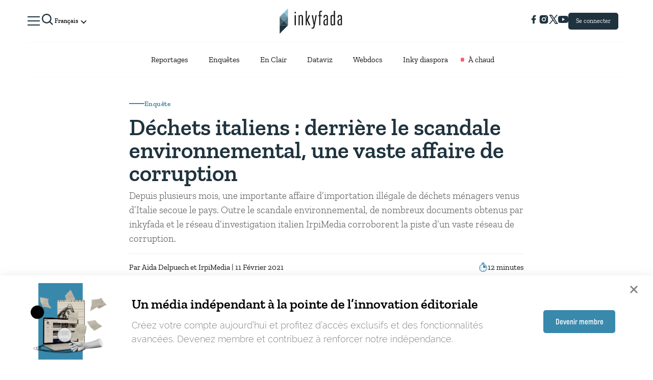

--- FILE ---
content_type: text/css
request_url: https://inkyfada.com/wp-content/plugins/inkyfada-authentication/assets/css/form.css?ver=5.9.5
body_size: 428
content:
.search-logo img{
    height: 2.7rem;
    display: block;
    width:auto;
  }

 .login-popup input, .login-popup button, .login-popup a, .login-popup select{
    height: 3.5rem;
  }
  .login-popup select:focus{
    outline: none;
  }
  .login-popup button, .login-popup a{
    border-radius: 5px;
  }
  .login-popup input, .login-popup select{
    border-bottom: 2px solid #d4d7d8 !important;
    transition: all .4s ease-out
  }
  .login-popup input:focus, .login-popup select:focus{
    outline: none;
    border-bottom: 2px solid #1b3541 !important;
    box-shadow: none;
  }
  .border-signin{
    border: 2px solid #d4d7d8 !important;
    border-radius: 5px !important;
  }
  .special-chars::before{ 
    content: "";
    display: inline-block;
    background:  #1b3541;
    width: 2rem;
    height: 1px;
    margin: 0.5rem;
  }
  .special-chars::after{ 
    content: "";
    display: inline-block;
    background:  #1b3541;
    width: 2rem;
    height: 1px;
    margin: 0.5rem;
  }
  #carouselLoginIndicators .carousel-indicators li{
    width: 2rem;
    height: 0.3rem;
    margin: 1rem 0.5rem;
  }
  .first-name, .last-name{
    width: 47%;
  }
  #signup-section label{
    vertical-align: top;
    width: 90%;
  }
  .wrapper-section{
    visibility: hidden;
    opacity: 0;
    display: none;
  }
  .wrapper-section.active {
    display: block;
    visibility: visible;
    opacity: 1;
    z-index:2000;
  }
  #login-modal .modal-header{
    border-bottom: none;
    z-index: 99999;
  }
  .gray-blue-primary{
    color:  #1b3541 !important;
  }


#loadmorehistory{
  display: none;
  justify-content: center;
  align-items: center;
  height: 100vh;
  top: -3rem;
 
} 
#loadmorehistory .inky-loader_container .inky-loader img{
  height: 10rem;
  width: auto;
}

--- FILE ---
content_type: text/css
request_url: https://inkyfada.com/wp-content/plugins/inkube/assets/js/inkube-front.css?ver=5.9.5
body_size: 880
content:
.p-3,.podcast-player .pjs-control-bar{padding:1rem}.my-2,.podcast-player .pjs-chapters li{margin-top:.5rem;margin-bottom:.5rem}.shadow-overlay{-webkit-box-shadow:inset 0 30px 126px 10px #000,inset 0 10px 180px 75px #000;-moz-box-shadow:inset 0 30px 126px 10px #000,inset 0 10px 180px 75px #000;-ms-box-shadow:inset 0 30px 126px 10px #000,inset 0 10px 180px 75px #000;box-shadow:inset 0 30px 126px 10px #000,inset 0 10px 180px 75px #000;background-color:transparent;position:absolute;z-index:1;width:140%;left:-20%}.inkube-player{position:relative}.inkube-player [class*=icon-]{cursor:pointer}.podcast-player{min-height:80px;position:relative;overflow:hidden}.podcast-player .pjs-poster{background-size:cover;background-repeat:no-repeat;background-position:50%}.podcast-player .icon{padding-top:2px}.podcast-player .pjs-control,.podcast-player .pjs-time{margin-left:.25rem;margin-right:.25rem}.podcast-player .pjs-control-bar{position:absolute;z-index:100;bottom:0;left:0;right:0;display:flex;flex-wrap:no-wrap;align-items:center}.podcast-player .pjs-control{display:block;width:1.125rem;height:1.125rem;text-align:center;font-size:1.125rem;line-height:1.125rem;cursor:pointer;margin-right:5px;padding-top:.15rem}.podcast-player .pjs-control:before{-webkit-font-smoothing:antialiased;-moz-osx-font-smoothing:grayscale}.podcast-player .pjs-control.pjs-volume-control{margin-top:-.1rem;font-size:1.625rem;width:1.6875rem;height:1.6875rem}.podcast-player .pjs-control[role=next-chapter],.podcast-player .pjs-control[role=play-pause],.podcast-player .pjs-control[role=prev-chapter]{padding-top:0}.podcast-player .pjs-wavesurfer{width:calc(100% - 7.5rem)}.podcast-player .pjs-time{text-align:center;font-size:1.125rem;width:2.5rem;font-weight:400;font-size:1rem}.podcast-player~.pjs-subtitles{opacity:0;max-height:0;overflow:hidden}.podcast-player .pjs-chapters li{cursor:pointer;font-size:1rem}.podcast-player .pjs-chapters li.active{color:#d9534f}.podcast-player.pjs-has-poster{background-color:#000}.podcast-player.pjs-has-poster .pjs-control-bar{color:#fff}.podcast-player.pjs-has-poster~.pjs-subtitles.default{font-size:1.5rem}.pjs-shadow-overlay .podcast-player .pjs-poster:after{z-index:1;content:"";height:100%}.podcast-player.pjs-fit{width:100%;height:100%}.podcast-player.pjs-playing~figcaption.pos-absolute{opacity:0;transition:opacity .5s ease-in-out}.podcast-player.pjs-playing~.pjs-subtitles{transition:opacity .5s ease-in-out;max-height:4rem;min-height:2rem;opacity:1}[data-toggle-active]{cursor:pointer}.square{padding-top:100%}.rounded-circle,.square{overflow:hidden}.bg-cover{background-repeat:no-repeat;background-size:cover}.bg-contain{background-size:contain!important}.bg-contain.bg-left{background-position:left 50%}.bg-contain.bg-right{background-position-x:right}.bg-contain.bg-bottom{background-position-y:100%}.hide-when-playing,.show-when-ended,.show-when-playing{visibility:hidden;transition:opacity 1s ease-in-out;opacity:0}.hide-when-playing.show,.show-when-ended.show,.show-when-playing.show{visibility:visible;opacity:1}.inkube-summary-list h4{color:#639aaf;text-transform:capitalize;font-weight:500}.inkube-summary-list ul{list-style:square}.inkube-summary-list ul li{cursor:pointer;width:fit-content;font-weight:500;border-bottom:1px solid #a7a7a7!important}.inkube-summary-list ul li::marker{color:#639aaf}.inkube-summary-list a{color:#639aaf!important;width:fit-content;font-weight:500!important;font-size:1rem;border-bottom:1px solid #a7a7a7!important}.inkube-summary-list i{color:#639aaf;font-size:.8rem}
/*# sourceMappingURL=inkube-front.css.map*/

--- FILE ---
content_type: text/css
request_url: https://inkyfada.com/wp-content/uploads/fonts/DroidArabicNaskh/DroidArabicNaskh.css?ver=2.0.0
body_size: 13
content:
@font-face{
	font-family: 'Droid Arabic Naskh';
	src: url('DroidNaskh-Bold.ttf') format('truetype');
	font-weight: bold;
}

@font-face{
	font-family: 'Droid Arabic Naskh';
	src: url('DroidNaskh-Regular.ttf') format('truetype');
	font-weight: normal;
}

--- FILE ---
content_type: text/css
request_url: https://inkyfada.com/wp-content/uploads/fonts/Tanseek/Tanseek.css?ver=2.0.0
body_size: 28
content:
@font-face{
	font-family: 'Tanseek';
	src: url('TanseekModernProArabic-Light.ttf') format('TrueType');
	font-weight: 300;
}

@font-face{
	font-family: 'Tanseek';
	src: url('TanseekModernProArabic-Medium.ttf') format('TrueType');
	font-weight: 400;
}
@font-face{
	font-family: 'Tanseek';
	src: url('TanseekModernProArabic-Bold.ttf') format('TrueType');
	font-weight: 700;
}
@font-face{
	font-family: 'Tanseek';
	src: url('TanseekModernProArabic-ExBold.ttf') format('TrueType');
	font-weight: 900;
}


--- FILE ---
content_type: text/css
request_url: https://inkyfada.com/wp-content/uploads/fonts/Hacen/Hacen.css?ver=2.0.0
body_size: -34
content:
@font-face{
	font-family: 'Hacen';
	src: url('HacenNewspaper.ttf') format('TrueType');
}


--- FILE ---
content_type: text/css
request_url: https://inkyfada.com/wp-content/themes/inkyfada/assets/css/main.css?ver=2.0.0
body_size: 53570
content:
@charset "UTF-8";
@import url(/wp-content/uploads/fonts/Raleway/Raleway.css);
@import url(../fonts/akrobat/akrobat.css);
@import url(../fonts/Zilla_Slab/zilla.css);
@import url(../fonts/Lateef/lateef.css);
@import url(../fonts/courgette/courgette.css);
@import url(/wp-content/uploads/fonts/aref-menna/aref-menna.css);
@import url(/wp-content/uploads/fonts/tajawal/tajawal.css);
@import url(/wp-content/uploads/fonts/Zilla_Slab/Zilla_Slab.css);
/* Generated by Glyphter (http://www.glyphter.com) on  Tue Oct 03 2017*/
@font-face {
  font-family: "Inkyicons";
  src: url("../fonts/InkyfontV2.eot");
  src: url("../fonts/InkyfontV2.eot?#iefix") format("embedded-opentype"), url("../fonts/InkyfontV2.woff") format("woff"), url("../fonts/InkyfontV2.ttf") format("truetype"), url("../fonts/InkyfontV2.svg#InkyfontV2") format("svg");
  font-weight: normal;
  font-style: normal;
}
[class*=icon-]:before {
  display: inline-block;
  font-family: "Inkyicons";
  font-style: normal;
  font-weight: normal;
  line-height: 1;
  -webkit-font-smoothing: antialiased;
  -moz-osx-font-smoothing: grayscale;
}

.icon-play:before, .video-js .vjs-play-control .vjs-icon-placeholder:before, .video-js .vjs-big-play-button .vjs-icon-placeholder:before {
  content: "A";
}

.icon-pause:before, .video-js .vjs-play-control.vjs-playing .vjs-icon-placeholder:before {
  content: "B";
}

.icon-download:before {
  content: "C";
}

.icon-toggle-mute:before, .icon-volume-on:before, .video-js .vjs-mute-control.vjs-vol-2 .vjs-icon-placeholder:before, .video-js .vjs-mute-control.vjs-vol-1 .vjs-icon-placeholder:before, .video-js .vjs-mute-control .vjs-icon-placeholder:before {
  content: "D";
}

.icon-toggle-mute.muted:before, .icon-volume-off:before, .video-js .vjs-mute-control.vjs-vol-0 .vjs-icon-placeholder:before {
  content: "E";
}

.icon-subs-off:before {
  content: "F";
}

.icon-subs-on:before {
  content: "G";
}

.icon-rewind:before, .carousel .icon-previous:before {
  content: "H";
}

.icon-ff:before, .carousel .icon-next:before {
  content: "I";
}

.icon-full-screen:before, .video-js .vjs-fullscreen-control .vjs-icon-placeholder:before {
  content: "J";
}

.icon-settings-off:before {
  content: "K";
}

.icon-settings-on:before {
  content: "L";
}

.icon-close:before, .video-js.vjs-fullscreen .vjs-fullscreen-control .vjs-icon-placeholder:before {
  content: "M";
}

.icon-slide-gallery:before {
  content: "N";
}

.icon-post-menu:before {
  content: "O";
}

.icon-dots:before {
  content: "P";
}

.icon-link:before {
  content: "Q";
}

.icon-share:before {
  content: "R";
}

.icon-search:before {
  content: "S";
}

.icon-pdf:before {
  content: "T";
}

.icon-link-video:before {
  content: "U";
}

.icon-menu:before {
  content: "V";
}

.icon-ok:before {
  content: "W";
}

.icon-play-video:before {
  content: "X";
}

.icon-photo:before {
  content: "Y";
}

.icon-cc:before {
  content: "Z";
}

.icon-facebook:before {
  content: "a";
}

.icon-twitter:before {
  content: "b";
}

.icon-insta:before {
  content: "c";
}

.icon-pinterest:before {
  content: "d";
}

.icon-snapchat:before {
  content: "e";
}

.icon-mail:before {
  content: "f";
}

.icon-youtube:before {
  content: "g";
}

.icon-soundcloud:before {
  content: "h";
}

.icon-rss:before {
  content: "i";
}

.icon-facebook-2:before {
  content: "j";
}

.icon-twitter-2:before {
  content: "k";
}

.icon-instagram-2:before {
  content: "l";
}

.icon-pinterest-2:before {
  content: "m";
}

.icon-snapchat-2:before {
  content: "n";
}

.icon-mail-2:before {
  content: "o";
}

.icon-youtube-2:before {
  content: "p";
}

.icon-soundcloud-2:before {
  content: "q";
}

.icon-rss-2:before {
  content: "r";
}

.icon-facebook-3:before {
  content: "s";
}

.icon-twitter-3:before {
  content: "t";
}

.icon-instagram-3:before {
  content: "u";
}

.icon-pinterest-3:before {
  content: "v";
}

.icon-snapchat-3:before {
  content: "w";
}

.icon-mail-3:before {
  content: "x";
}

.icon-youtube-3:before {
  content: "y";
}

.icon-soundcloud-3:before {
  content: "z";
}

.icon-rss-3:before {
  content: "0";
}

.icon-information:before {
  content: "1";
}

.icon-inkube:before {
  content: "2";
}

.icon-inkyfada-fr:before {
  content: "3";
}

.icon-inkyfada-ar:before {
  content: "4";
}

.icon-facebook-4:before {
  content: "5";
}

.icon-twitter-4:before {
  content: "6";
}

.icon-law-text:before {
  content: "7";
}

.icon-headphones:before {
  content: "8";
}

.icon-stouchi:before {
  content: "9";
}

.icon-dot:before {
  content: "!";
}

.icon-arabe:before {
  content: '"';
}

.icon-rss-full:before {
  content: "#";
}

.icon-download-full:before {
  content: "$";
}

.icon-menu-hamburger:before {
  content: "%";
}

.icon-chapitre:before {
  content: "&";
}

.icon-rewind-chapitre:before {
  content: "'";
}

.icon-ff-chapitre:before {
  content: "(";
}

.icon-francais:before {
  content: ")";
}

.icon-newsletter:before {
  content: "^";
}

.icon-lang-fr:before {
  content: "(";
  transform: translateY(15%);
}

.icon-lang-ar:before {
  content: '"';
}

.icon-facebook-2, .icon-twitter-2, .icon-mail-2 {
  height: 100%;
  width: auto;
}
.icon-facebook-2:before, .icon-twitter-2:before, .icon-mail-2:before {
  margin-top: 0.2rem;
  font-size: 1.125rem;
}

body.rtl [dir=ltr] .icon-ff-chapitre:before {
  content: "(" !important;
}

/*!
 * Bootstrap v4.1.1 (https://getbootstrap.com/)
 * Copyright 2011-2018 The Bootstrap Authors
 * Copyright 2011-2018 Twitter, Inc.
 * Licensed under MIT (https://github.com/twbs/bootstrap/blob/master/LICENSE)
 */
:root {
  --blue: #007bff;
  --indigo: #6610f2;
  --purple: #6f42c1;
  --pink: #ff9999;
  --red: #dc3545;
  --orange: #fd7e14;
  --yellow: #ffc107;
  --green: #28a745;
  --teal: #20c997;
  --cyan: #17a2b8;
  --white: #fff;
  --gray: #6c757d;
  --gray-dark: #353738;
  --primary: #334B57;
  --secondary: #6c757d;
  --success: #28a745;
  --info: #17a2b8;
  --warning: #ffc107;
  --danger: #dc3545;
  --light: #f8f9fa;
  --dark: #353738;
  --breakpoint-xs: 0;
  --breakpoint-sm: 768px;
  --breakpoint-md: 1024px;
  --breakpoint-lg: 1440px;
  --breakpoint-xl: 1920px;
  --font-family-sans-serif: Akrobat, Tanseek, -apple-system, BlinkMacSystemFont, "Segoe UI", Roboto, "Helvetica Neue", Arial, sans-serif, "Apple Color Emoji", "Segoe UI Emoji", "Segoe UI Symbol";
  --font-family-monospace: SFMono-Regular, Menlo, Monaco, Consolas, "Liberation Mono", "Courier New", monospace;
}

*,
*::before,
*::after {
  box-sizing: border-box;
}

html {
  font-family: sans-serif;
  line-height: 1.15;
  -webkit-text-size-adjust: 100%;
  -ms-text-size-adjust: 100%;
  -ms-overflow-style: scrollbar;
  -webkit-tap-highlight-color: rgba(0, 0, 0, 0);
}

@-ms-viewport {
  width: device-width;
}
article, aside, figcaption, figure, footer, header, hgroup, main, nav, section {
  display: block;
}

body {
  margin: 0;
  font-family: Raleway, "tajawal", -apple-system, BlinkMacSystemFont, "Segoe UI", Roboto, "Helvetica Neue", Arial, sans-serif, "Apple Color Emoji", "Segoe UI Emoji", "Segoe UI Symbol";
  font-size: 1rem;
  font-weight: 400;
  line-height: 1.5;
  color: #111;
  text-align: left;
  background-color: #fff;
}

[tabindex="-1"]:focus {
  outline: 0 !important;
}

hr {
  box-sizing: content-box;
  height: 0;
  overflow: visible;
}

h1, h2, h3, h4, h5, .content-menu.default ul.level--1 a, .content-menu.default ul.level-0 a, .content-menu.default ul.level-1 a, h6 {
  margin-top: 0;
  margin-bottom: 0.5rem;
}

p {
  margin-top: 0;
  margin-bottom: 1rem;
}

abbr[title],
abbr[data-original-title] {
  text-decoration: underline;
  text-decoration: underline dotted;
  cursor: help;
  border-bottom: 0;
}

address {
  margin-bottom: 1rem;
  font-style: normal;
  line-height: inherit;
}

ol,
ul,
dl {
  margin-top: 0;
  margin-bottom: 1rem;
}

ol ol,
ul ul,
ol ul,
ul ol {
  margin-bottom: 0;
}

dt {
  font-weight: 700;
}

dd {
  margin-bottom: 0.5rem;
  margin-left: 0;
}

blockquote {
  margin: 0 0 1rem;
}

dfn {
  font-style: italic;
}

b,
strong {
  font-weight: bolder;
}

small {
  font-size: 80%;
}

sub,
sup {
  position: relative;
  font-size: 75%;
  line-height: 0;
  vertical-align: baseline;
}

sub {
  bottom: -0.25em;
}

sup {
  top: -0.5em;
}

a {
  color: #334B57;
  text-decoration: none;
  background-color: transparent;
  -webkit-text-decoration-skip: objects;
}
a:hover {
  color: #172127;
  text-decoration: underline;
}

a:not([href]):not([tabindex]) {
  color: inherit;
  text-decoration: none;
}
a:not([href]):not([tabindex]):hover, a:not([href]):not([tabindex]):focus {
  color: inherit;
  text-decoration: none;
}
a:not([href]):not([tabindex]):focus {
  outline: 0;
}

pre,
code,
kbd,
samp {
  font-family: SFMono-Regular, Menlo, Monaco, Consolas, "Liberation Mono", "Courier New", monospace;
  font-size: 1em;
}

pre {
  margin-top: 0;
  margin-bottom: 1rem;
  overflow: auto;
  -ms-overflow-style: scrollbar;
}

figure {
  margin: 0 0 1rem;
}

img {
  vertical-align: middle;
  border-style: none;
}

svg:not(:root) {
  overflow: hidden;
}

table {
  border-collapse: collapse;
}

caption {
  padding-top: 0.75rem;
  padding-bottom: 0.75rem;
  color: #6c757d;
  text-align: left;
  caption-side: bottom;
}

th {
  text-align: inherit;
}

label {
  display: inline-block;
  margin-bottom: 0.5rem;
}

button {
  border-radius: 0;
}

button:focus {
  outline: 1px dotted;
  outline: 5px auto -webkit-focus-ring-color;
}

input,
button,
select,
optgroup,
textarea {
  margin: 0;
  font-family: inherit;
  font-size: inherit;
  line-height: inherit;
}

button,
input {
  overflow: visible;
}

button,
select {
  text-transform: none;
}

button,
html [type=button],
[type=reset],
[type=submit] {
  -webkit-appearance: button;
}

button::-moz-focus-inner,
[type=button]::-moz-focus-inner,
[type=reset]::-moz-focus-inner,
[type=submit]::-moz-focus-inner {
  padding: 0;
  border-style: none;
}

input[type=radio],
input[type=checkbox] {
  box-sizing: border-box;
  padding: 0;
}

input[type=date],
input[type=time],
input[type=datetime-local],
input[type=month] {
  -webkit-appearance: listbox;
}

textarea {
  overflow: auto;
  resize: vertical;
}

fieldset {
  min-width: 0;
  padding: 0;
  margin: 0;
  border: 0;
}

legend {
  display: block;
  width: 100%;
  max-width: 100%;
  padding: 0;
  margin-bottom: 0.5rem;
  font-size: 1.5rem;
  line-height: inherit;
  color: inherit;
  white-space: normal;
}

progress {
  vertical-align: baseline;
}

[type=number]::-webkit-inner-spin-button,
[type=number]::-webkit-outer-spin-button {
  height: auto;
}

[type=search] {
  outline-offset: -2px;
  -webkit-appearance: none;
}

[type=search]::-webkit-search-cancel-button,
[type=search]::-webkit-search-decoration {
  -webkit-appearance: none;
}

::-webkit-file-upload-button {
  font: inherit;
  -webkit-appearance: button;
}

output {
  display: inline-block;
}

summary {
  display: list-item;
  cursor: pointer;
}

template {
  display: none;
}

[hidden] {
  display: none !important;
}

h1, h2, h3, h4, h5, .content-menu.default ul.level--1 a, .content-menu.default ul.level-0 a, .content-menu.default ul.level-1 a, h6,
.h1,
.card-webdoc .webdoc-title,
.card-folder .folder-title, .h2, .card-theme .theme-title, .btn-load-more, .h3, .card-webdoc.fullwidth .webdoc-details .post-title, .card-webdoc .post-title, .card-theme.fullwidth .theme-details .post-title, .card-theme .post-title, .card-folder.fullwidth .folder-details .post-title, .card-folder .post-title, .views-get-more, .h4, .h5, .article-cover.layout-en-clair .post-desc, .article-cover.layout-en-clair .post-intro, .article-cover.layout-stouchi .post-desc, .article-cover.layout-stouchi .post-intro, .content-menu.default ul.level--1, .layout-default > table th, .layout-default .table th, .h6 {
  margin-bottom: 0.5rem;
  font-family: Akrobat, Tanseek, -apple-system, BlinkMacSystemFont, "Segoe UI", Roboto, "Helvetica Neue", Arial, sans-serif, "Apple Color Emoji", "Segoe UI Emoji", "Segoe UI Symbol";
  font-weight: 700;
  line-height: 1;
  color: inherit;
}

h1, .h1, .card-webdoc .webdoc-title, .card-folder .folder-title {
  font-size: 2.5rem;
}

h2, .h2, .card-theme .theme-title, .btn-load-more {
  font-size: 2rem;
}

h3, .h3, .card-webdoc.fullwidth .webdoc-details .post-title, .card-webdoc .post-title, .card-theme.fullwidth .theme-details .post-title, .card-theme .post-title, .card-folder.fullwidth .folder-details .post-title, .card-folder .post-title, .views-get-more {
  font-size: 1.75rem;
}

h4, .h4 {
  font-size: 1.5rem;
}

h5, .content-menu.default ul.level--1 a, .content-menu.default ul.level-0 a, .content-menu.default ul.level-1 a, .h5, .article-cover.layout-en-clair .post-desc, .article-cover.layout-en-clair .post-intro, .article-cover.layout-stouchi .post-desc, .article-cover.layout-stouchi .post-intro, .content-menu.default ul.level--1, .layout-default > table th, .layout-default .table th {
  font-size: 1.25rem;
}

h6, .h6 {
  font-size: 1rem;
}

.lead {
  font-size: 1.25rem;
  font-weight: 300;
}

.display-1 {
  font-size: 6rem;
  font-weight: 300;
  line-height: 1;
}

.display-2 {
  font-size: 5.5rem;
  font-weight: 300;
  line-height: 1;
}

.display-3 {
  font-size: 4.5rem;
  font-weight: 300;
  line-height: 1;
}

.display-4 {
  font-size: 3.5rem;
  font-weight: 300;
  line-height: 1;
}

hr {
  margin-top: 1rem;
  margin-bottom: 1rem;
  border: 0;
  border-top: 1px solid #6c757d;
}

small,
.small {
  font-size: 80%;
  font-weight: 400;
}

mark,
.mark {
  padding: 0.2em;
  background-color: #fcf8e3;
}

.list-unstyled {
  padding-left: 0;
  list-style: none;
}

.list-inline, .list-inline-with-separators, #main-nav, .site-footer ul.footer-menu {
  padding-left: 0;
  list-style: none;
}

.list-inline-item, .list-inline-with-separators li, #main-nav li, .nav-menu-secondary ul.menu-secondary li, ul.social-links li {
  display: inline-block;
}
.list-inline-item:not(:last-child), .list-inline-with-separators li:not(:last-child), #main-nav li:not(:last-child), .nav-menu-secondary ul.menu-secondary li:not(:last-child), ul.social-links li:not(:last-child) {
  margin-right: 0.5rem;
}

.initialism {
  font-size: 90%;
  text-transform: uppercase;
}

.blockquote {
  margin-bottom: 1rem;
  font-size: 1.25rem;
}

.blockquote-footer {
  display: block;
  font-size: 80%;
  color: #6c757d;
}
.blockquote-footer::before {
  content: "— ";
}

.img-fluid {
  max-width: 100%;
  height: auto;
}

.img-thumbnail {
  padding: 0.25rem;
  background-color: #fff;
  border: 1px solid #dee2e6;
  border-radius: 0rem;
  max-width: 100%;
  height: auto;
}

.figure {
  display: inline-block;
}

.figure-img {
  margin-bottom: 0.5rem;
  line-height: 1;
}

.figure-caption {
  font-size: 90%;
  color: #6c757d;
}

code {
  font-size: 87.5%;
  color: #ff9999;
  word-break: break-word;
}
a > code {
  color: inherit;
}

kbd {
  padding: 0.2rem 0.4rem;
  font-size: 87.5%;
  color: #fff;
  background-color: #212529;
  border-radius: 0rem;
}
kbd kbd {
  padding: 0;
  font-size: 100%;
  font-weight: 700;
}

pre {
  display: block;
  font-size: 87.5%;
  color: #212529;
}
pre code {
  font-size: inherit;
  color: inherit;
  word-break: normal;
}

.pre-scrollable {
  max-height: 340px;
  overflow-y: scroll;
}

.container {
  width: 100%;
  padding-right: 15px;
  padding-left: 15px;
  margin-right: auto;
  margin-left: auto;
}
@media (min-width: 768px) {
  .container {
    max-width: 540px;
  }
}
@media (min-width: 1024px) {
  .container {
    max-width: 720px;
  }
}
@media (min-width: 1440px) {
  .container {
    max-width: 960px;
  }
}
@media (min-width: 1920px) {
  .container {
    max-width: 1140px;
  }
}

.container-fluid {
  width: 100%;
  padding-right: 15px;
  padding-left: 15px;
  margin-right: auto;
  margin-left: auto;
}

.row, .card.style-medium .card-wrpper, .card.style-regular .card-wrapper, .card-webdoc.fullwidth .webdoc-details, .card-theme.fullwidth .theme-details, .card-folder.fullwidth .folder-details, .law-text .law-text-container, div.content-layout-default, body.content-layout-default, div.content-layout-en-clair, body.content-layout-en-clair {
  display: flex;
  flex-wrap: wrap;
  margin-right: -15px;
  margin-left: -15px;
}

.no-gutters {
  margin-right: 0;
  margin-left: 0;
}
.no-gutters > .col,
.no-gutters > [class*=col-] {
  padding-right: 0;
  padding-left: 0;
}

.col-xl,
.col-xl-auto, .col-xl-12, .col-xl-11, .col-xl-10, .col-xl-9, .col-xl-8, .col-xl-7, .col-xl-6, .col-xl-5, .col-xl-4, .col-xl-3, .content-menu.default, .col-xl-2, .col-xl-1, .col-lg,
.col-lg-auto, .col-lg-12, .col-lg-11, .col-lg-10, .col-lg-9, .col-lg-8, .col-lg-7, .col-lg-6, .col-lg-5, .col-lg-4, .content-menu.default, .col-lg-3, .col-lg-2, .col-lg-1, .col-md,
.col-md-auto, .col-md-12, .relatedPosts.style-footer-row .relatedPost-cover, .relatedPosts.style-footer-row .relatedPost-content, .relatedPosts.p.style-1 .relatedPost-cover, .relatedPosts.p.style-1 .relatedPost-content, .col-md-11, .card-webdoc .card-caption, .card-theme .post-title, .card-theme .card-caption, .card-folder .card-caption, .col-md-10, body.tax-folder .content-area .card .card-caption .post-title, body.tax-folder .content-area .card .card-caption .post-details, body.tax-genre .content-area .card .card-caption .post-title, body.tax-genre .content-area .card .card-caption .post-details, .col-md-9, .card.style-medium .post-desc, .law-text .law-text-content, .col-md-8, .content-layout-stouchi > h2:not(.custom), .content-layout-default > h2:not([class*=col-md]), .content-layout-default > .post-intro:not([class*=col-md]), .col-md-7, .layout-default > header:not([class*=col-]), .content-layout-en-clair > .post-intro, blockquote.quote-stouchi:not(.custom), .content-layout-stouchi blockquote:not(.custom):not([class^=style-]), .col-md-6, .card.style-regular .card-cover, .card.style-regular .card-caption, .card-webdoc.fullwidth .webdoc-details .webdoc-items, .card-webdoc.fullwidth .webdoc-details .webdoc-meta, .card-theme.fullwidth .theme-details .theme-items, .card-theme.fullwidth .theme-details .theme-meta, .card-folder.fullwidth .folder-details .folder-meta, .article-cover.layout-background-video .card-caption.default, .article-cover.layout-classic .card-caption.default, .layout-default > h1:not([class*=col-]), .layout-default > h2:not([class*=col-]), .layout-default > h3:not([class*=col-]), .layout-default > h4:not([class*=col-]), .layout-default > p:not([class*=col-]), .layout-default > .p:not([class*=col-]), .layout-default > ul:not([class*=col-]), .content-layout-photoreportage blockquote:not(.custom), .content-layout-style-1 > p, .content-layout-style-1 > .p, .content-layout-stouchi header, .content-layout-stouchi > p:not([class*=col-]), .content-layout-en-clair > p:not(.post-intro):not(.custom), .content-layout-en-clair > .p:not(.custom), .content-layout-en-clair > h1:not(.custom), .content-layout-en-clair > h3:not(.custom), .content-layout-en-clair > h2:not(.custom), .content-layout-en-clair > h4:not(.custom), .content-layout-default > *:not([class*=col-]):not(h2):not(aside), .blockquote-style-2:not(.custom), .content-layout-photoreportage blockquote:not(.custom):not([class^=style-]), blockquote.style-2:not(.custom), blockquote.style-1:not(.custom), .views-get-more, .btn-load-more, .col-md-5, .card-folder.fullwidth .folder-details .folder-items, .layout-side-overlay > *:not([class*=col-md]):not(.content-menu), .layout-side-overlay .block-default, .content-layout-photoreportage > p:not(.custom), .content-layout-photoreportage > .p:not(.custom), .content-layout-photoreportage > h1:not(.custom), .content-layout-photoreportage > h3:not(.custom), .content-layout-photoreportage > h4:not(.custom), .content-layout-photoreportage > h2:not(.custom), .content-layout-photoreportage > h5:not(.custom), .content-menu.default ul.level--1 .content-layout-photoreportage > a:not(.custom), .content-menu.default ul.level-0 .content-layout-photoreportage > a:not(.custom), .content-menu.default ul.level-1 .content-layout-photoreportage > a:not(.custom), .content-layout-photoreportage > h6:not(.custom), .content-layout-en-clair blockquote:not(.custom), .blockquote-style-0:not(.custom), .content-layout-default blockquote:not(.custom):not([class*=style-]), blockquote.style-0:not(.custom), .layout-default blockquote:not(.custom):not([class*=style-]), .col-md-4, .relatedPosts.style-footer-row .relatedPost, [class*=gallery-layout-portfolio] .carousel-expanded .carousel-portfolio-item figcaption, .col-md-3, .content-layout-en-clair div.relatedPosts.style-1, .col-md-2, .law-text.rtl .law-text-head, .law-text .law-text-head, .layout-default > aside, .content-layout-stouchi > aside, .content-layout-en-clair > aside:not(.custom), .content-layout-en-clair > .aside:not(.custom), .content-layout-default > aside:not([class*=col-md]), .col-md-1, .content-menu.side-overlay .content-menu-menu, .col-sm,
.col-sm-auto, .col-sm-12, .col-sm-11, .col-sm-10, .col-sm-9, .col-sm-8, .col-sm-7, .col-sm-6, .col-sm-5, .content-menu.default, .col-sm-4, .col-sm-3, .col-sm-2, .col-sm-1, .col,
.col-auto, .col-12, .card-webdoc.fullwidth .card-caption, .card-theme.fullwidth .card-caption, .card-folder.fullwidth .card-caption, .home .widget_custom_html, .load-more-container, .col-11, .col-10, .col-9, .col-8, .content-menu.default, .site-footer + .widget_text, .col-7, .col-6, .col-5, .col-4, .col-3, .col-2, .col-1 {
  position: relative;
  width: 100%;
  min-height: 1px;
  padding-right: 15px;
  padding-left: 15px;
}

.col {
  flex-basis: 0;
  flex-grow: 1;
  max-width: 100%;
}

.col-auto {
  flex: 0 0 auto;
  width: auto;
  max-width: none;
}

.col-1 {
  flex: 0 0 8.3333333333%;
  max-width: 8.3333333333%;
}

.col-2 {
  flex: 0 0 16.6666666667%;
  max-width: 16.6666666667%;
}

.col-3 {
  flex: 0 0 25%;
  max-width: 25%;
}

.col-4 {
  flex: 0 0 33.3333333333%;
  max-width: 33.3333333333%;
}

.col-5 {
  flex: 0 0 41.6666666667%;
  max-width: 41.6666666667%;
}

.col-6 {
  flex: 0 0 50%;
  max-width: 50%;
}

.col-7 {
  flex: 0 0 58.3333333333%;
  max-width: 58.3333333333%;
}

.col-8, .content-menu.default, .site-footer + .widget_text {
  flex: 0 0 66.6666666667%;
  max-width: 66.6666666667%;
}

.col-9 {
  flex: 0 0 75%;
  max-width: 75%;
}

.col-10, .btn-load-more {
  flex: 0 0 83.3333333333%;
  max-width: 83.3333333333%;
}

.col-11, .blockquote-style-0:not(.custom), .content-layout-en-clair blockquote:not(.custom):not([class^=style-]), .content-layout-default blockquote:not(.custom):not([class*=style-]), blockquote.style-0:not(.custom), .layout-default blockquote:not(.custom):not([class*=style-]) {
  flex: 0 0 91.6666666667%;
  max-width: 91.6666666667%;
}

.col-12, .card-webdoc.fullwidth .card-caption, .card-theme.fullwidth .card-caption, .card-folder.fullwidth .card-caption, .home .widget_custom_html, .load-more-container {
  flex: 0 0 100%;
  max-width: 100%;
}

.order-first {
  order: -1;
}

.order-last {
  order: 13;
}

.order-0 {
  order: 0;
}

.order-1 {
  order: 1;
}

.order-2 {
  order: 2;
}

.order-3 {
  order: 3;
}

.order-4 {
  order: 4;
}

.order-5 {
  order: 5;
}

.order-6 {
  order: 6;
}

.order-7 {
  order: 7;
}

.order-8 {
  order: 8;
}

.order-9 {
  order: 9;
}

.order-10 {
  order: 10;
}

.order-11 {
  order: 11;
}

.order-12 {
  order: 12;
}

.offset-1, .blockquote-style-0:not(.custom), .content-layout-en-clair blockquote:not(.custom):not([class^=style-]), .content-layout-default blockquote:not(.custom):not([class*=style-]), blockquote.style-0:not(.custom), .layout-default blockquote:not(.custom):not([class*=style-]) {
  margin-left: 8.3333333333%;
}

.offset-2 {
  margin-left: 16.6666666667%;
}

.offset-3 {
  margin-left: 25%;
}

.offset-4 {
  margin-left: 33.3333333333%;
}

.offset-5 {
  margin-left: 41.6666666667%;
}

.offset-6 {
  margin-left: 50%;
}

.offset-7 {
  margin-left: 58.3333333333%;
}

.offset-8 {
  margin-left: 66.6666666667%;
}

.offset-9 {
  margin-left: 75%;
}

.offset-10 {
  margin-left: 83.3333333333%;
}

.offset-11 {
  margin-left: 91.6666666667%;
}

@media (min-width: 768px) {
  .col-sm {
    flex-basis: 0;
    flex-grow: 1;
    max-width: 100%;
  }

  .col-sm-auto {
    flex: 0 0 auto;
    width: auto;
    max-width: none;
  }

  .col-sm-1 {
    flex: 0 0 8.3333333333%;
    max-width: 8.3333333333%;
  }

  .col-sm-2 {
    flex: 0 0 16.6666666667%;
    max-width: 16.6666666667%;
  }

  .col-sm-3 {
    flex: 0 0 25%;
    max-width: 25%;
  }

  .col-sm-4 {
    flex: 0 0 33.3333333333%;
    max-width: 33.3333333333%;
  }

  .col-sm-5, .content-menu.default {
    flex: 0 0 41.6666666667%;
    max-width: 41.6666666667%;
  }

  .col-sm-6 {
    flex: 0 0 50%;
    max-width: 50%;
  }

  .col-sm-7 {
    flex: 0 0 58.3333333333%;
    max-width: 58.3333333333%;
  }

  .col-sm-8 {
    flex: 0 0 66.6666666667%;
    max-width: 66.6666666667%;
  }

  .col-sm-9 {
    flex: 0 0 75%;
    max-width: 75%;
  }

  .col-sm-10 {
    flex: 0 0 83.3333333333%;
    max-width: 83.3333333333%;
  }

  .col-sm-11 {
    flex: 0 0 91.6666666667%;
    max-width: 91.6666666667%;
  }

  .col-sm-12 {
    flex: 0 0 100%;
    max-width: 100%;
  }

  .order-sm-first {
    order: -1;
  }

  .order-sm-last {
    order: 13;
  }

  .order-sm-0 {
    order: 0;
  }

  .order-sm-1 {
    order: 1;
  }

  .order-sm-2 {
    order: 2;
  }

  .order-sm-3 {
    order: 3;
  }

  .order-sm-4 {
    order: 4;
  }

  .order-sm-5 {
    order: 5;
  }

  .order-sm-6 {
    order: 6;
  }

  .order-sm-7 {
    order: 7;
  }

  .order-sm-8 {
    order: 8;
  }

  .order-sm-9 {
    order: 9;
  }

  .order-sm-10 {
    order: 10;
  }

  .order-sm-11 {
    order: 11;
  }

  .order-sm-12 {
    order: 12;
  }

  .offset-sm-0 {
    margin-left: 0;
  }

  .offset-sm-1 {
    margin-left: 8.3333333333%;
  }

  .offset-sm-2 {
    margin-left: 16.6666666667%;
  }

  .offset-sm-3 {
    margin-left: 25%;
  }

  .offset-sm-4 {
    margin-left: 33.3333333333%;
  }

  .offset-sm-5 {
    margin-left: 41.6666666667%;
  }

  .offset-sm-6 {
    margin-left: 50%;
  }

  .offset-sm-7 {
    margin-left: 58.3333333333%;
  }

  .offset-sm-8 {
    margin-left: 66.6666666667%;
  }

  .offset-sm-9 {
    margin-left: 75%;
  }

  .offset-sm-10 {
    margin-left: 83.3333333333%;
  }

  .offset-sm-11 {
    margin-left: 91.6666666667%;
  }
}
@media (min-width: 1024px) {
  .col-md {
    flex-basis: 0;
    flex-grow: 1;
    max-width: 100%;
  }

  .col-md-auto {
    flex: 0 0 auto;
    width: auto;
    max-width: none;
  }

  .col-md-1, .content-menu.side-overlay .content-menu-menu {
    flex: 0 0 8.3333333333%;
    max-width: 8.3333333333%;
  }

  .col-md-2, .law-text.rtl .law-text-head, .law-text .law-text-head, .layout-default > aside, .content-layout-stouchi > aside, .content-layout-en-clair > aside:not(.custom), .content-layout-en-clair > .aside:not(.custom), .content-layout-default > aside:not([class*=col-md]) {
    flex: 0 0 16.6666666667%;
    max-width: 16.6666666667%;
  }

  .col-md-3, .content-layout-en-clair div.relatedPosts.style-1 {
    flex: 0 0 25%;
    max-width: 25%;
  }

  .col-md-4, .relatedPosts.style-footer-row .relatedPost, [class*=gallery-layout-portfolio] .carousel-expanded .carousel-portfolio-item figcaption {
    flex: 0 0 33.3333333333%;
    max-width: 33.3333333333%;
  }

  .col-md-5, .card-folder.fullwidth .folder-details .folder-items, .layout-side-overlay > *:not([class*=col-md]):not(.content-menu), .layout-side-overlay .block-default, .content-layout-photoreportage > p:not(.custom), .content-layout-photoreportage > .p:not(.custom), .content-layout-photoreportage > h1:not(.custom), .content-layout-photoreportage > h3:not(.custom), .content-layout-photoreportage > h4:not(.custom), .content-layout-photoreportage > h2:not(.custom), .content-layout-photoreportage > h5:not(.custom), .content-menu.default ul.level--1 .content-layout-photoreportage > a:not(.custom), .content-menu.default ul.level-0 .content-layout-photoreportage > a:not(.custom), .content-menu.default ul.level-1 .content-layout-photoreportage > a:not(.custom), .content-layout-photoreportage > h6:not(.custom), .content-layout-en-clair blockquote:not(.custom), .blockquote-style-0:not(.custom), .content-layout-default blockquote:not(.custom):not([class*=style-]), blockquote.style-0:not(.custom), .layout-default blockquote:not(.custom):not([class*=style-]) {
    flex: 0 0 41.6666666667%;
    max-width: 41.6666666667%;
  }

  .col-md-6, .card.style-regular .card-cover, .card.style-regular .card-caption, .card-webdoc.fullwidth .webdoc-details .webdoc-items, .card-webdoc.fullwidth .webdoc-details .webdoc-meta, .card-theme.fullwidth .theme-details .theme-items, .card-theme.fullwidth .theme-details .theme-meta, .card-folder.fullwidth .folder-details .folder-meta, .article-cover.layout-background-video .card-caption.default, .article-cover.layout-classic .card-caption.default, .layout-default > h1:not([class*=col-]), .layout-default > h2:not([class*=col-]), .layout-default > h3:not([class*=col-]), .layout-default > h4:not([class*=col-]), .layout-default > p:not([class*=col-]), .layout-default > .p:not([class*=col-]), .layout-default > ul:not([class*=col-]), .content-layout-photoreportage blockquote:not(.custom), .content-layout-style-1 > p, .content-layout-style-1 > .p, .content-layout-stouchi header, .content-layout-stouchi > p:not([class*=col-]), .content-layout-en-clair > p:not(.post-intro):not(.custom), .content-layout-en-clair > .p:not(.custom), .content-layout-en-clair > h1:not(.custom), .content-layout-en-clair > h3:not(.custom), .content-layout-en-clair > h2:not(.custom), .content-layout-en-clair > h4:not(.custom), .content-layout-default > *:not([class*=col-]):not(h2):not(aside), .blockquote-style-2:not(.custom), blockquote.style-2:not(.custom), blockquote.style-1:not(.custom), .views-get-more, .btn-load-more {
    flex: 0 0 50%;
    max-width: 50%;
  }

  .col-md-7, .layout-default > header:not([class*=col-]), .content-layout-en-clair > blockquote:not(.custom), .content-layout-en-clair > .post-intro, blockquote.quote-stouchi:not(.custom), .content-layout-stouchi blockquote:not(.custom):not([class^=style-]) {
    flex: 0 0 58.3333333333%;
    max-width: 58.3333333333%;
  }

  .col-md-8, .content-layout-stouchi > h2:not(.custom), .content-layout-default > h2:not([class*=col-md]), .content-layout-default > .post-intro:not([class*=col-md]) {
    flex: 0 0 66.6666666667%;
    max-width: 66.6666666667%;
  }

  .col-md-9, .card.style-medium .post-desc, .law-text .law-text-content {
    flex: 0 0 75%;
    max-width: 75%;
  }

  .col-md-10, body.tax-folder .content-area .card .card-caption .post-title, body.tax-folder .content-area .card .card-caption .post-details, body.tax-genre .content-area .card .card-caption .post-title, body.tax-genre .content-area .card .card-caption .post-details {
    flex: 0 0 83.3333333333%;
    max-width: 83.3333333333%;
  }

  .col-md-11, .card-webdoc .card-caption, .card-theme .post-title, .card-theme .card-caption, .card-folder .card-caption {
    flex: 0 0 91.6666666667%;
    max-width: 91.6666666667%;
  }

  .col-md-12, .relatedPosts.style-footer-row .relatedPost-cover, .relatedPosts.style-footer-row .relatedPost-content, .relatedPosts.p.style-1 .relatedPost-cover, .relatedPosts.p.style-1 .relatedPost-content {
    flex: 0 0 100%;
    max-width: 100%;
  }

  .order-md-first {
    order: -1;
  }

  .order-md-last {
    order: 13;
  }

  .order-md-0 {
    order: 0;
  }

  .order-md-1 {
    order: 1;
  }

  .order-md-2 {
    order: 2;
  }

  .order-md-3 {
    order: 3;
  }

  .order-md-4 {
    order: 4;
  }

  .order-md-5 {
    order: 5;
  }

  .order-md-6 {
    order: 6;
  }

  .order-md-7 {
    order: 7;
  }

  .order-md-8 {
    order: 8;
  }

  .order-md-9 {
    order: 9;
  }

  .order-md-10 {
    order: 10;
  }

  .order-md-11 {
    order: 11;
  }

  .order-md-12 {
    order: 12;
  }

  .offset-md-0, .law-text.rtl .law-text-head {
    margin-left: 0;
  }

  .offset-md-1, .card-folder.fullwidth .folder-details .folder-items, .law-text .law-text-head, .layout-side-overlay > *:not([class*=col-md]):not(.content-menu), .layout-side-overlay .block-default, .content-layout-photoreportage > p:not(.custom), .content-layout-photoreportage > .p:not(.custom), .content-layout-photoreportage > h1:not(.custom), .content-layout-photoreportage > h3:not(.custom), .content-layout-photoreportage > h4:not(.custom), .content-layout-photoreportage > h2:not(.custom), .content-layout-photoreportage > h5:not(.custom), .content-menu.default ul.level--1 .content-layout-photoreportage > a:not(.custom), .content-menu.default ul.level-0 .content-layout-photoreportage > a:not(.custom), .content-menu.default ul.level-1 .content-layout-photoreportage > a:not(.custom), .content-layout-photoreportage > h6:not(.custom), .content-layout-default > aside:not([class*=col-md]) {
    margin-left: 8.3333333333%;
  }

  .offset-md-2, .content-layout-stouchi > h2:not(.custom), .content-layout-en-clair > aside:not(.custom), .content-layout-en-clair > .aside:not(.custom), .content-layout-default > h2:not([class*=offset-md]), .content-layout-default > .post-intro:not([class*=offset-md]) {
    margin-left: 16.6666666667%;
  }

  .offset-md-3, .article-cover.layout-background-video .card-caption.default, .article-cover.layout-classic .card-caption.default, .content-layout-photoreportage blockquote:not(.custom), .content-layout-stouchi header, .content-layout-stouchi > p:not([class*=col-]), .content-layout-default > *:not([class*=col-]):not(h2):not(aside), .blockquote-style-2:not(.custom), blockquote.style-2:not(.custom), blockquote.style-1:not(.custom) {
    margin-left: 25%;
  }

  .offset-md-4, .content-layout-style-1 > p, .content-layout-style-1 > .p, .content-layout-en-clair > blockquote:not(.custom), .content-layout-en-clair > p:not(.post-intro):not(.custom), .content-layout-en-clair > .p:not(.custom), .content-layout-en-clair > h1:not(.custom), .content-layout-en-clair > h3:not(.custom), .content-layout-en-clair > h2:not(.custom), .content-layout-en-clair > h4:not(.custom), .content-layout-en-clair > .post-intro, blockquote.quote-stouchi:not(.custom), .content-layout-stouchi blockquote:not(.custom):not([class^=style-]), .blockquote-style-0:not(.custom), .content-layout-en-clair blockquote:not(.custom):not([class^=style-]), .content-layout-default blockquote:not(.custom):not([class*=style-]), blockquote.style-0:not(.custom), .layout-default blockquote:not(.custom):not([class*=style-]) {
    margin-left: 33.3333333333%;
  }

  .offset-md-5, .content-layout-en-clair blockquote:not(.custom) {
    margin-left: 41.6666666667%;
  }

  .offset-md-6, body.tax-folder .content-area .card.card-right .card-cover, body.tax-genre .content-area .card.card-right .card-cover {
    margin-left: 50%;
  }

  .offset-md-7 {
    margin-left: 58.3333333333%;
  }

  .offset-md-8 {
    margin-left: 66.6666666667%;
  }

  .offset-md-9 {
    margin-left: 75%;
  }

  .offset-md-10 {
    margin-left: 83.3333333333%;
  }

  .offset-md-11 {
    margin-left: 91.6666666667%;
  }
}
@media (min-width: 1440px) {
  .col-lg {
    flex-basis: 0;
    flex-grow: 1;
    max-width: 100%;
  }

  .col-lg-auto {
    flex: 0 0 auto;
    width: auto;
    max-width: none;
  }

  .col-lg-1 {
    flex: 0 0 8.3333333333%;
    max-width: 8.3333333333%;
  }

  .col-lg-2 {
    flex: 0 0 16.6666666667%;
    max-width: 16.6666666667%;
  }

  .col-lg-3 {
    flex: 0 0 25%;
    max-width: 25%;
  }

  .col-lg-4, .content-menu.default {
    flex: 0 0 33.3333333333%;
    max-width: 33.3333333333%;
  }

  .col-lg-5 {
    flex: 0 0 41.6666666667%;
    max-width: 41.6666666667%;
  }

  .col-lg-6 {
    flex: 0 0 50%;
    max-width: 50%;
  }

  .col-lg-7 {
    flex: 0 0 58.3333333333%;
    max-width: 58.3333333333%;
  }

  .col-lg-8 {
    flex: 0 0 66.6666666667%;
    max-width: 66.6666666667%;
  }

  .col-lg-9 {
    flex: 0 0 75%;
    max-width: 75%;
  }

  .col-lg-10 {
    flex: 0 0 83.3333333333%;
    max-width: 83.3333333333%;
  }

  .col-lg-11 {
    flex: 0 0 91.6666666667%;
    max-width: 91.6666666667%;
  }

  .col-lg-12 {
    flex: 0 0 100%;
    max-width: 100%;
  }

  .order-lg-first {
    order: -1;
  }

  .order-lg-last {
    order: 13;
  }

  .order-lg-0 {
    order: 0;
  }

  .order-lg-1 {
    order: 1;
  }

  .order-lg-2 {
    order: 2;
  }

  .order-lg-3 {
    order: 3;
  }

  .order-lg-4 {
    order: 4;
  }

  .order-lg-5 {
    order: 5;
  }

  .order-lg-6 {
    order: 6;
  }

  .order-lg-7 {
    order: 7;
  }

  .order-lg-8 {
    order: 8;
  }

  .order-lg-9 {
    order: 9;
  }

  .order-lg-10 {
    order: 10;
  }

  .order-lg-11 {
    order: 11;
  }

  .order-lg-12 {
    order: 12;
  }

  .offset-lg-0 {
    margin-left: 0;
  }

  .offset-lg-1 {
    margin-left: 8.3333333333%;
  }

  .offset-lg-2 {
    margin-left: 16.6666666667%;
  }

  .offset-lg-3 {
    margin-left: 25%;
  }

  .offset-lg-4 {
    margin-left: 33.3333333333%;
  }

  .offset-lg-5 {
    margin-left: 41.6666666667%;
  }

  .offset-lg-6 {
    margin-left: 50%;
  }

  .offset-lg-7 {
    margin-left: 58.3333333333%;
  }

  .offset-lg-8 {
    margin-left: 66.6666666667%;
  }

  .offset-lg-9 {
    margin-left: 75%;
  }

  .offset-lg-10 {
    margin-left: 83.3333333333%;
  }

  .offset-lg-11 {
    margin-left: 91.6666666667%;
  }
}
@media (min-width: 1920px) {
  .col-xl {
    flex-basis: 0;
    flex-grow: 1;
    max-width: 100%;
  }

  .col-xl-auto {
    flex: 0 0 auto;
    width: auto;
    max-width: none;
  }

  .col-xl-1 {
    flex: 0 0 8.3333333333%;
    max-width: 8.3333333333%;
  }

  .col-xl-2 {
    flex: 0 0 16.6666666667%;
    max-width: 16.6666666667%;
  }

  .col-xl-3, .content-menu.default {
    flex: 0 0 25%;
    max-width: 25%;
  }

  .col-xl-4 {
    flex: 0 0 33.3333333333%;
    max-width: 33.3333333333%;
  }

  .col-xl-5 {
    flex: 0 0 41.6666666667%;
    max-width: 41.6666666667%;
  }

  .col-xl-6 {
    flex: 0 0 50%;
    max-width: 50%;
  }

  .col-xl-7 {
    flex: 0 0 58.3333333333%;
    max-width: 58.3333333333%;
  }

  .col-xl-8 {
    flex: 0 0 66.6666666667%;
    max-width: 66.6666666667%;
  }

  .col-xl-9 {
    flex: 0 0 75%;
    max-width: 75%;
  }

  .col-xl-10 {
    flex: 0 0 83.3333333333%;
    max-width: 83.3333333333%;
  }

  .col-xl-11 {
    flex: 0 0 91.6666666667%;
    max-width: 91.6666666667%;
  }

  .col-xl-12 {
    flex: 0 0 100%;
    max-width: 100%;
  }

  .order-xl-first {
    order: -1;
  }

  .order-xl-last {
    order: 13;
  }

  .order-xl-0 {
    order: 0;
  }

  .order-xl-1 {
    order: 1;
  }

  .order-xl-2 {
    order: 2;
  }

  .order-xl-3 {
    order: 3;
  }

  .order-xl-4 {
    order: 4;
  }

  .order-xl-5 {
    order: 5;
  }

  .order-xl-6 {
    order: 6;
  }

  .order-xl-7 {
    order: 7;
  }

  .order-xl-8 {
    order: 8;
  }

  .order-xl-9 {
    order: 9;
  }

  .order-xl-10 {
    order: 10;
  }

  .order-xl-11 {
    order: 11;
  }

  .order-xl-12 {
    order: 12;
  }

  .offset-xl-0 {
    margin-left: 0;
  }

  .offset-xl-1 {
    margin-left: 8.3333333333%;
  }

  .offset-xl-2 {
    margin-left: 16.6666666667%;
  }

  .offset-xl-3 {
    margin-left: 25%;
  }

  .offset-xl-4 {
    margin-left: 33.3333333333%;
  }

  .offset-xl-5 {
    margin-left: 41.6666666667%;
  }

  .offset-xl-6 {
    margin-left: 50%;
  }

  .offset-xl-7 {
    margin-left: 58.3333333333%;
  }

  .offset-xl-8 {
    margin-left: 66.6666666667%;
  }

  .offset-xl-9 {
    margin-left: 75%;
  }

  .offset-xl-10 {
    margin-left: 83.3333333333%;
  }

  .offset-xl-11 {
    margin-left: 91.6666666667%;
  }
}
.table {
  width: 100%;
  max-width: 100%;
  margin-bottom: 1rem;
  background-color: transparent;
}
.table th,
.table td {
  padding: 0.75rem;
  vertical-align: top;
  border-top: 1px solid #dee2e6;
}
.table thead th {
  vertical-align: bottom;
  border-bottom: 2px solid #dee2e6;
}
.table tbody + tbody {
  border-top: 2px solid #dee2e6;
}
.table .table {
  background-color: #fff;
}

.table-sm th,
.table-sm td {
  padding: 0.3rem;
}

.table-bordered {
  border: 1px solid #dee2e6;
}
.table-bordered th,
.table-bordered td {
  border: 1px solid #dee2e6;
}
.table-bordered thead th,
.table-bordered thead td {
  border-bottom-width: 2px;
}

.table-borderless th,
.table-borderless td,
.table-borderless thead th,
.table-borderless tbody + tbody {
  border: 0;
}

.table-striped tbody tr:nth-of-type(odd) {
  background-color: rgba(0, 0, 0, 0.05);
}

.table-hover tbody tr:hover {
  background-color: rgba(0, 0, 0, 0.075);
}

.table-primary,
.table-primary > th,
.table-primary > td {
  background-color: #c6cdd0;
}

.table-hover .table-primary:hover {
  background-color: #b8c1c4;
}
.table-hover .table-primary:hover > td,
.table-hover .table-primary:hover > th {
  background-color: #b8c1c4;
}

.table-secondary,
.table-secondary > th,
.table-secondary > td {
  background-color: #d6d8db;
}

.table-hover .table-secondary:hover {
  background-color: #c8cbcf;
}
.table-hover .table-secondary:hover > td,
.table-hover .table-secondary:hover > th {
  background-color: #c8cbcf;
}

.table-success,
.table-success > th,
.table-success > td {
  background-color: #c3e6cb;
}

.table-hover .table-success:hover {
  background-color: #b1dfbb;
}
.table-hover .table-success:hover > td,
.table-hover .table-success:hover > th {
  background-color: #b1dfbb;
}

.table-info,
.table-info > th,
.table-info > td {
  background-color: #bee5eb;
}

.table-hover .table-info:hover {
  background-color: #abdde5;
}
.table-hover .table-info:hover > td,
.table-hover .table-info:hover > th {
  background-color: #abdde5;
}

.table-warning,
.table-warning > th,
.table-warning > td {
  background-color: #ffeeba;
}

.table-hover .table-warning:hover {
  background-color: #ffe8a1;
}
.table-hover .table-warning:hover > td,
.table-hover .table-warning:hover > th {
  background-color: #ffe8a1;
}

.table-danger,
.table-danger > th,
.table-danger > td {
  background-color: #f5c6cb;
}

.table-hover .table-danger:hover {
  background-color: #f1b0b7;
}
.table-hover .table-danger:hover > td,
.table-hover .table-danger:hover > th {
  background-color: #f1b0b7;
}

.table-light,
.table-light > th,
.table-light > td {
  background-color: #fdfdfe;
}

.table-hover .table-light:hover {
  background-color: #ececf6;
}
.table-hover .table-light:hover > td,
.table-hover .table-light:hover > th {
  background-color: #ececf6;
}

.table-dark,
.table-dark > th,
.table-dark > td {
  background-color: #c6c7c7;
}

.table-hover .table-dark:hover {
  background-color: #b9baba;
}
.table-hover .table-dark:hover > td,
.table-hover .table-dark:hover > th {
  background-color: #b9baba;
}

.table-active,
.table-active > th,
.table-active > td {
  background-color: rgba(0, 0, 0, 0.075);
}

.table-hover .table-active:hover {
  background-color: rgba(0, 0, 0, 0.075);
}
.table-hover .table-active:hover > td,
.table-hover .table-active:hover > th {
  background-color: rgba(0, 0, 0, 0.075);
}

.table .thead-dark th {
  color: #fff;
  background-color: #212529;
  border-color: #32383e;
}
.table .thead-light th {
  color: #495057;
  background-color: #e9ecef;
  border-color: #dee2e6;
}

.table-dark {
  color: #fff;
  background-color: #212529;
}
.table-dark th,
.table-dark td,
.table-dark thead th {
  border-color: #32383e;
}
.table-dark.table-bordered {
  border: 0;
}
.table-dark.table-striped tbody tr:nth-of-type(odd) {
  background-color: rgba(255, 255, 255, 0.05);
}
.table-dark.table-hover tbody tr:hover {
  background-color: rgba(255, 255, 255, 0.075);
}

@media (max-width: 767.98px) {
  .table-responsive-sm {
    display: block;
    width: 100%;
    overflow-x: auto;
    -webkit-overflow-scrolling: touch;
    -ms-overflow-style: -ms-autohiding-scrollbar;
  }
  .table-responsive-sm > .table-bordered {
    border: 0;
  }
}
@media (max-width: 1023.98px) {
  .table-responsive-md {
    display: block;
    width: 100%;
    overflow-x: auto;
    -webkit-overflow-scrolling: touch;
    -ms-overflow-style: -ms-autohiding-scrollbar;
  }
  .table-responsive-md > .table-bordered {
    border: 0;
  }
}
@media (max-width: 1439.98px) {
  .table-responsive-lg {
    display: block;
    width: 100%;
    overflow-x: auto;
    -webkit-overflow-scrolling: touch;
    -ms-overflow-style: -ms-autohiding-scrollbar;
  }
  .table-responsive-lg > .table-bordered {
    border: 0;
  }
}
@media (max-width: 1919.98px) {
  .table-responsive-xl {
    display: block;
    width: 100%;
    overflow-x: auto;
    -webkit-overflow-scrolling: touch;
    -ms-overflow-style: -ms-autohiding-scrollbar;
  }
  .table-responsive-xl > .table-bordered {
    border: 0;
  }
}
.table-responsive {
  display: block;
  width: 100%;
  overflow-x: auto;
  -webkit-overflow-scrolling: touch;
  -ms-overflow-style: -ms-autohiding-scrollbar;
}
.table-responsive > .table-bordered {
  border: 0;
}

.form-control {
  display: block;
  width: 100%;
  padding: 0.375rem 0.75rem;
  font-size: 1rem;
  line-height: 1.5;
  color: #495057;
  background-color: #fff;
  background-clip: padding-box;
  border: 1px solid #cccccc;
  border-radius: 0rem;
  transition: border-color 0.15s ease-in-out, box-shadow 0.15s ease-in-out;
}
@media screen and (prefers-reduced-motion: reduce) {
  .form-control {
    transition: none;
  }
}
.form-control::-ms-expand {
  background-color: transparent;
  border: 0;
}
.form-control:focus {
  color: #495057;
  background-color: #fff;
  border-color: #658fa5;
  outline: 0;
  box-shadow: 0 0 0 0.2rem rgba(51, 75, 87, 0.25);
}
.form-control::placeholder {
  color: #6c757d;
  opacity: 1;
}
.form-control:disabled, .form-control[readonly] {
  background-color: #e9ecef;
  opacity: 1;
}

select.form-control:not([size]):not([multiple]) {
  height: calc(2.25rem + 2px);
}
select.form-control:focus::-ms-value {
  color: #495057;
  background-color: #fff;
}

.form-control-file,
.form-control-range {
  display: block;
  width: 100%;
}

.col-form-label {
  padding-top: calc(0.375rem + 1px);
  padding-bottom: calc(0.375rem + 1px);
  margin-bottom: 0;
  font-size: inherit;
  line-height: 1.5;
}

.col-form-label-lg {
  padding-top: calc(0.5rem + 1px);
  padding-bottom: calc(0.5rem + 1px);
  font-size: 1.25rem;
  line-height: 1.5;
}

.col-form-label-sm {
  padding-top: calc(0.25rem + 1px);
  padding-bottom: calc(0.25rem + 1px);
  font-size: 0.875rem;
  line-height: 1.5;
}

.form-control-plaintext {
  display: block;
  width: 100%;
  padding-top: 0.375rem;
  padding-bottom: 0.375rem;
  margin-bottom: 0;
  line-height: 1.5;
  color: #111;
  background-color: transparent;
  border: solid transparent;
  border-width: 1px 0;
}
.form-control-plaintext.form-control-sm, .input-group-sm > .form-control-plaintext.form-control,
.input-group-sm > .input-group-prepend > .form-control-plaintext.input-group-text,
.input-group-sm > .input-group-append > .form-control-plaintext.input-group-text,
.input-group-sm > .input-group-prepend > .form-control-plaintext.btn,
.input-group-sm > .input-group-append > .form-control-plaintext.btn, .form-control-plaintext.form-control-lg, .input-group-lg > .form-control-plaintext.form-control,
.input-group-lg > .input-group-prepend > .form-control-plaintext.input-group-text,
.input-group-lg > .input-group-append > .form-control-plaintext.input-group-text,
.input-group-lg > .input-group-prepend > .form-control-plaintext.btn,
.input-group-lg > .input-group-append > .form-control-plaintext.btn {
  padding-right: 0;
  padding-left: 0;
}

.form-control-sm, .input-group-sm > .form-control,
.input-group-sm > .input-group-prepend > .input-group-text,
.input-group-sm > .input-group-append > .input-group-text,
.input-group-sm > .input-group-prepend > .btn,
.input-group-sm > .input-group-append > .btn {
  padding: 0.25rem 0.5rem;
  font-size: 0.875rem;
  line-height: 1.5;
  border-radius: 0rem;
}

select.form-control-sm:not([size]):not([multiple]), .input-group-sm > select.form-control:not([size]):not([multiple]),
.input-group-sm > .input-group-prepend > select.input-group-text:not([size]):not([multiple]),
.input-group-sm > .input-group-append > select.input-group-text:not([size]):not([multiple]),
.input-group-sm > .input-group-prepend > select.btn:not([size]):not([multiple]),
.input-group-sm > .input-group-append > select.btn:not([size]):not([multiple]) {
  height: calc(1.8125rem + 2px);
}

.form-control-lg, .input-group-lg > .form-control,
.input-group-lg > .input-group-prepend > .input-group-text,
.input-group-lg > .input-group-append > .input-group-text,
.input-group-lg > .input-group-prepend > .btn,
.input-group-lg > .input-group-append > .btn {
  padding: 0.5rem 1rem;
  font-size: 1.25rem;
  line-height: 1.5;
  border-radius: 0rem;
}

select.form-control-lg:not([size]):not([multiple]), .input-group-lg > select.form-control:not([size]):not([multiple]),
.input-group-lg > .input-group-prepend > select.input-group-text:not([size]):not([multiple]),
.input-group-lg > .input-group-append > select.input-group-text:not([size]):not([multiple]),
.input-group-lg > .input-group-prepend > select.btn:not([size]):not([multiple]),
.input-group-lg > .input-group-append > select.btn:not([size]):not([multiple]) {
  height: calc(2.875rem + 2px);
}

.form-group {
  margin-bottom: 1rem;
}

.form-text {
  display: block;
  margin-top: 0.25rem;
}

.form-row {
  display: flex;
  flex-wrap: wrap;
  margin-right: -5px;
  margin-left: -5px;
}
.form-row > .col,
.form-row > [class*=col-] {
  padding-right: 5px;
  padding-left: 5px;
}

.form-check {
  position: relative;
  display: block;
  padding-left: 1.25rem;
}

.form-check-input {
  position: absolute;
  margin-top: 0.3rem;
  margin-left: -1.25rem;
}
.form-check-input:disabled ~ .form-check-label {
  color: #6c757d;
}

.form-check-label {
  margin-bottom: 0;
}

.form-check-inline {
  display: inline-flex;
  align-items: center;
  padding-left: 0;
  margin-right: 0.75rem;
}
.form-check-inline .form-check-input {
  position: static;
  margin-top: 0;
  margin-right: 0.3125rem;
  margin-left: 0;
}

.valid-feedback {
  display: none;
  width: 100%;
  margin-top: 0.25rem;
  font-size: 80%;
  color: #28a745;
}

.valid-tooltip {
  position: absolute;
  top: 100%;
  z-index: 5;
  display: none;
  max-width: 100%;
  padding: 0.5rem;
  margin-top: 0.1rem;
  font-size: 0.875rem;
  line-height: 1;
  color: #fff;
  background-color: rgba(40, 167, 69, 0.8);
  border-radius: 0.2rem;
}

.was-validated .form-control:valid, .form-control.is-valid,
.was-validated .custom-select:valid,
.custom-select.is-valid {
  border-color: #28a745;
}
.was-validated .form-control:valid:focus, .form-control.is-valid:focus,
.was-validated .custom-select:valid:focus,
.custom-select.is-valid:focus {
  border-color: #28a745;
  box-shadow: 0 0 0 0.2rem rgba(40, 167, 69, 0.25);
}
.was-validated .form-control:valid ~ .valid-feedback,
.was-validated .form-control:valid ~ .valid-tooltip, .form-control.is-valid ~ .valid-feedback,
.form-control.is-valid ~ .valid-tooltip,
.was-validated .custom-select:valid ~ .valid-feedback,
.was-validated .custom-select:valid ~ .valid-tooltip,
.custom-select.is-valid ~ .valid-feedback,
.custom-select.is-valid ~ .valid-tooltip {
  display: block;
}

.was-validated .form-control-file:valid ~ .valid-feedback,
.was-validated .form-control-file:valid ~ .valid-tooltip, .form-control-file.is-valid ~ .valid-feedback,
.form-control-file.is-valid ~ .valid-tooltip {
  display: block;
}

.was-validated .form-check-input:valid ~ .form-check-label, .form-check-input.is-valid ~ .form-check-label {
  color: #28a745;
}
.was-validated .form-check-input:valid ~ .valid-feedback,
.was-validated .form-check-input:valid ~ .valid-tooltip, .form-check-input.is-valid ~ .valid-feedback,
.form-check-input.is-valid ~ .valid-tooltip {
  display: block;
}

.was-validated .custom-control-input:valid ~ .custom-control-label, .custom-control-input.is-valid ~ .custom-control-label {
  color: #28a745;
}
.was-validated .custom-control-input:valid ~ .custom-control-label::before, .custom-control-input.is-valid ~ .custom-control-label::before {
  background-color: #71dd8a;
}
.was-validated .custom-control-input:valid ~ .valid-feedback,
.was-validated .custom-control-input:valid ~ .valid-tooltip, .custom-control-input.is-valid ~ .valid-feedback,
.custom-control-input.is-valid ~ .valid-tooltip {
  display: block;
}
.was-validated .custom-control-input:valid:checked ~ .custom-control-label::before, .custom-control-input.is-valid:checked ~ .custom-control-label::before {
  background-color: #34ce57;
}
.was-validated .custom-control-input:valid:focus ~ .custom-control-label::before, .custom-control-input.is-valid:focus ~ .custom-control-label::before {
  box-shadow: 0 0 0 1px #fff, 0 0 0 0.2rem rgba(40, 167, 69, 0.25);
}

.was-validated .custom-file-input:valid ~ .custom-file-label, .custom-file-input.is-valid ~ .custom-file-label {
  border-color: #28a745;
}
.was-validated .custom-file-input:valid ~ .custom-file-label::before, .custom-file-input.is-valid ~ .custom-file-label::before {
  border-color: inherit;
}
.was-validated .custom-file-input:valid ~ .valid-feedback,
.was-validated .custom-file-input:valid ~ .valid-tooltip, .custom-file-input.is-valid ~ .valid-feedback,
.custom-file-input.is-valid ~ .valid-tooltip {
  display: block;
}
.was-validated .custom-file-input:valid:focus ~ .custom-file-label, .custom-file-input.is-valid:focus ~ .custom-file-label {
  box-shadow: 0 0 0 0.2rem rgba(40, 167, 69, 0.25);
}

.invalid-feedback {
  display: none;
  width: 100%;
  margin-top: 0.25rem;
  font-size: 80%;
  color: #dc3545;
}

.invalid-tooltip {
  position: absolute;
  top: 100%;
  z-index: 5;
  display: none;
  max-width: 100%;
  padding: 0.5rem;
  margin-top: 0.1rem;
  font-size: 0.875rem;
  line-height: 1;
  color: #fff;
  background-color: rgba(220, 53, 69, 0.8);
  border-radius: 0.2rem;
}

.was-validated .form-control:invalid, .form-control.is-invalid,
.was-validated .custom-select:invalid,
.custom-select.is-invalid {
  border-color: #dc3545;
}
.was-validated .form-control:invalid:focus, .form-control.is-invalid:focus,
.was-validated .custom-select:invalid:focus,
.custom-select.is-invalid:focus {
  border-color: #dc3545;
  box-shadow: 0 0 0 0.2rem rgba(220, 53, 69, 0.25);
}
.was-validated .form-control:invalid ~ .invalid-feedback,
.was-validated .form-control:invalid ~ .invalid-tooltip, .form-control.is-invalid ~ .invalid-feedback,
.form-control.is-invalid ~ .invalid-tooltip,
.was-validated .custom-select:invalid ~ .invalid-feedback,
.was-validated .custom-select:invalid ~ .invalid-tooltip,
.custom-select.is-invalid ~ .invalid-feedback,
.custom-select.is-invalid ~ .invalid-tooltip {
  display: block;
}

.was-validated .form-control-file:invalid ~ .invalid-feedback,
.was-validated .form-control-file:invalid ~ .invalid-tooltip, .form-control-file.is-invalid ~ .invalid-feedback,
.form-control-file.is-invalid ~ .invalid-tooltip {
  display: block;
}

.was-validated .form-check-input:invalid ~ .form-check-label, .form-check-input.is-invalid ~ .form-check-label {
  color: #dc3545;
}
.was-validated .form-check-input:invalid ~ .invalid-feedback,
.was-validated .form-check-input:invalid ~ .invalid-tooltip, .form-check-input.is-invalid ~ .invalid-feedback,
.form-check-input.is-invalid ~ .invalid-tooltip {
  display: block;
}

.was-validated .custom-control-input:invalid ~ .custom-control-label, .custom-control-input.is-invalid ~ .custom-control-label {
  color: #dc3545;
}
.was-validated .custom-control-input:invalid ~ .custom-control-label::before, .custom-control-input.is-invalid ~ .custom-control-label::before {
  background-color: #efa2a9;
}
.was-validated .custom-control-input:invalid ~ .invalid-feedback,
.was-validated .custom-control-input:invalid ~ .invalid-tooltip, .custom-control-input.is-invalid ~ .invalid-feedback,
.custom-control-input.is-invalid ~ .invalid-tooltip {
  display: block;
}
.was-validated .custom-control-input:invalid:checked ~ .custom-control-label::before, .custom-control-input.is-invalid:checked ~ .custom-control-label::before {
  background-color: #e4606d;
}
.was-validated .custom-control-input:invalid:focus ~ .custom-control-label::before, .custom-control-input.is-invalid:focus ~ .custom-control-label::before {
  box-shadow: 0 0 0 1px #fff, 0 0 0 0.2rem rgba(220, 53, 69, 0.25);
}

.was-validated .custom-file-input:invalid ~ .custom-file-label, .custom-file-input.is-invalid ~ .custom-file-label {
  border-color: #dc3545;
}
.was-validated .custom-file-input:invalid ~ .custom-file-label::before, .custom-file-input.is-invalid ~ .custom-file-label::before {
  border-color: inherit;
}
.was-validated .custom-file-input:invalid ~ .invalid-feedback,
.was-validated .custom-file-input:invalid ~ .invalid-tooltip, .custom-file-input.is-invalid ~ .invalid-feedback,
.custom-file-input.is-invalid ~ .invalid-tooltip {
  display: block;
}
.was-validated .custom-file-input:invalid:focus ~ .custom-file-label, .custom-file-input.is-invalid:focus ~ .custom-file-label {
  box-shadow: 0 0 0 0.2rem rgba(220, 53, 69, 0.25);
}

.form-inline {
  display: flex;
  flex-flow: row wrap;
  align-items: center;
}
.form-inline .form-check {
  width: 100%;
}
@media (min-width: 768px) {
  .form-inline label {
    display: flex;
    align-items: center;
    justify-content: center;
    margin-bottom: 0;
  }
  .form-inline .form-group {
    display: flex;
    flex: 0 0 auto;
    flex-flow: row wrap;
    align-items: center;
    margin-bottom: 0;
  }
  .form-inline .form-control {
    display: inline-block;
    width: auto;
    vertical-align: middle;
  }
  .form-inline .form-control-plaintext {
    display: inline-block;
  }
  .form-inline .input-group,
.form-inline .custom-select {
    width: auto;
  }
  .form-inline .form-check {
    display: flex;
    align-items: center;
    justify-content: center;
    width: auto;
    padding-left: 0;
  }
  .form-inline .form-check-input {
    position: relative;
    margin-top: 0;
    margin-right: 0.25rem;
    margin-left: 0;
  }
  .form-inline .custom-control {
    align-items: center;
    justify-content: center;
  }
  .form-inline .custom-control-label {
    margin-bottom: 0;
  }
}

.btn {
  display: inline-block;
  font-weight: 400;
  text-align: center;
  white-space: nowrap;
  vertical-align: middle;
  user-select: none;
  border: 1px solid transparent;
  padding: 0.375rem 0.75rem;
  font-size: 1rem;
  line-height: 1.5;
  border-radius: 0rem;
  transition: color 0.15s ease-in-out, background-color 0.15s ease-in-out, border-color 0.15s ease-in-out, box-shadow 0.15s ease-in-out;
}
@media screen and (prefers-reduced-motion: reduce) {
  .btn {
    transition: none;
  }
}
.btn:hover, .btn:focus {
  text-decoration: none;
}
.btn:focus, .btn.focus {
  outline: 0;
  box-shadow: 0 0 0 0.2rem rgba(51, 75, 87, 0.25);
}
.btn.disabled, .btn:disabled {
  opacity: 0.65;
}
.btn:not(:disabled):not(.disabled) {
  cursor: pointer;
}
.btn:not(:disabled):not(.disabled):active, .btn:not(:disabled):not(.disabled).active {
  background-image: none;
}
a.btn.disabled,
fieldset:disabled a.btn {
  pointer-events: none;
}

.btn-primary {
  color: #fff;
  background-color: #334B57;
  border-color: #334B57;
}
.btn-primary:hover {
  color: #fff;
  background-color: #25363f;
  border-color: #202f37;
}
.btn-primary:focus, .btn-primary.focus {
  box-shadow: 0 0 0 0.2rem rgba(51, 75, 87, 0.5);
}
.btn-primary.disabled, .btn-primary:disabled {
  color: #fff;
  background-color: #334B57;
  border-color: #334B57;
}
.btn-primary:not(:disabled):not(.disabled):active, .btn-primary:not(:disabled):not(.disabled).active, .show > .btn-primary.dropdown-toggle {
  color: #fff;
  background-color: #202f37;
  border-color: #1b282f;
}
.btn-primary:not(:disabled):not(.disabled):active:focus, .btn-primary:not(:disabled):not(.disabled).active:focus, .show > .btn-primary.dropdown-toggle:focus {
  box-shadow: 0 0 0 0.2rem rgba(51, 75, 87, 0.5);
}

.btn-secondary {
  color: #fff;
  background-color: #6c757d;
  border-color: #6c757d;
}
.btn-secondary:hover {
  color: #fff;
  background-color: #5a6268;
  border-color: #545b62;
}
.btn-secondary:focus, .btn-secondary.focus {
  box-shadow: 0 0 0 0.2rem rgba(108, 117, 125, 0.5);
}
.btn-secondary.disabled, .btn-secondary:disabled {
  color: #fff;
  background-color: #6c757d;
  border-color: #6c757d;
}
.btn-secondary:not(:disabled):not(.disabled):active, .btn-secondary:not(:disabled):not(.disabled).active, .show > .btn-secondary.dropdown-toggle {
  color: #fff;
  background-color: #545b62;
  border-color: #4e555b;
}
.btn-secondary:not(:disabled):not(.disabled):active:focus, .btn-secondary:not(:disabled):not(.disabled).active:focus, .show > .btn-secondary.dropdown-toggle:focus {
  box-shadow: 0 0 0 0.2rem rgba(108, 117, 125, 0.5);
}

.btn-success {
  color: #fff;
  background-color: #28a745;
  border-color: #28a745;
}
.btn-success:hover {
  color: #fff;
  background-color: #218838;
  border-color: #1e7e34;
}
.btn-success:focus, .btn-success.focus {
  box-shadow: 0 0 0 0.2rem rgba(40, 167, 69, 0.5);
}
.btn-success.disabled, .btn-success:disabled {
  color: #fff;
  background-color: #28a745;
  border-color: #28a745;
}
.btn-success:not(:disabled):not(.disabled):active, .btn-success:not(:disabled):not(.disabled).active, .show > .btn-success.dropdown-toggle {
  color: #fff;
  background-color: #1e7e34;
  border-color: #1c7430;
}
.btn-success:not(:disabled):not(.disabled):active:focus, .btn-success:not(:disabled):not(.disabled).active:focus, .show > .btn-success.dropdown-toggle:focus {
  box-shadow: 0 0 0 0.2rem rgba(40, 167, 69, 0.5);
}

.btn-info {
  color: #fff;
  background-color: #17a2b8;
  border-color: #17a2b8;
}
.btn-info:hover {
  color: #fff;
  background-color: #138496;
  border-color: #117a8b;
}
.btn-info:focus, .btn-info.focus {
  box-shadow: 0 0 0 0.2rem rgba(23, 162, 184, 0.5);
}
.btn-info.disabled, .btn-info:disabled {
  color: #fff;
  background-color: #17a2b8;
  border-color: #17a2b8;
}
.btn-info:not(:disabled):not(.disabled):active, .btn-info:not(:disabled):not(.disabled).active, .show > .btn-info.dropdown-toggle {
  color: #fff;
  background-color: #117a8b;
  border-color: #10707f;
}
.btn-info:not(:disabled):not(.disabled):active:focus, .btn-info:not(:disabled):not(.disabled).active:focus, .show > .btn-info.dropdown-toggle:focus {
  box-shadow: 0 0 0 0.2rem rgba(23, 162, 184, 0.5);
}

.btn-warning {
  color: #212529;
  background-color: #ffc107;
  border-color: #ffc107;
}
.btn-warning:hover {
  color: #212529;
  background-color: #e0a800;
  border-color: #d39e00;
}
.btn-warning:focus, .btn-warning.focus {
  box-shadow: 0 0 0 0.2rem rgba(255, 193, 7, 0.5);
}
.btn-warning.disabled, .btn-warning:disabled {
  color: #212529;
  background-color: #ffc107;
  border-color: #ffc107;
}
.btn-warning:not(:disabled):not(.disabled):active, .btn-warning:not(:disabled):not(.disabled).active, .show > .btn-warning.dropdown-toggle {
  color: #212529;
  background-color: #d39e00;
  border-color: #c69500;
}
.btn-warning:not(:disabled):not(.disabled):active:focus, .btn-warning:not(:disabled):not(.disabled).active:focus, .show > .btn-warning.dropdown-toggle:focus {
  box-shadow: 0 0 0 0.2rem rgba(255, 193, 7, 0.5);
}

.btn-danger {
  color: #fff;
  background-color: #dc3545;
  border-color: #dc3545;
}
.btn-danger:hover {
  color: #fff;
  background-color: #c82333;
  border-color: #bd2130;
}
.btn-danger:focus, .btn-danger.focus {
  box-shadow: 0 0 0 0.2rem rgba(220, 53, 69, 0.5);
}
.btn-danger.disabled, .btn-danger:disabled {
  color: #fff;
  background-color: #dc3545;
  border-color: #dc3545;
}
.btn-danger:not(:disabled):not(.disabled):active, .btn-danger:not(:disabled):not(.disabled).active, .show > .btn-danger.dropdown-toggle {
  color: #fff;
  background-color: #bd2130;
  border-color: #b21f2d;
}
.btn-danger:not(:disabled):not(.disabled):active:focus, .btn-danger:not(:disabled):not(.disabled).active:focus, .show > .btn-danger.dropdown-toggle:focus {
  box-shadow: 0 0 0 0.2rem rgba(220, 53, 69, 0.5);
}

.btn-light {
  color: #212529;
  background-color: #f8f9fa;
  border-color: #f8f9fa;
}
.btn-light:hover {
  color: #212529;
  background-color: #e2e6ea;
  border-color: #dae0e5;
}
.btn-light:focus, .btn-light.focus {
  box-shadow: 0 0 0 0.2rem rgba(248, 249, 250, 0.5);
}
.btn-light.disabled, .btn-light:disabled {
  color: #212529;
  background-color: #f8f9fa;
  border-color: #f8f9fa;
}
.btn-light:not(:disabled):not(.disabled):active, .btn-light:not(:disabled):not(.disabled).active, .show > .btn-light.dropdown-toggle {
  color: #212529;
  background-color: #dae0e5;
  border-color: #d3d9df;
}
.btn-light:not(:disabled):not(.disabled):active:focus, .btn-light:not(:disabled):not(.disabled).active:focus, .show > .btn-light.dropdown-toggle:focus {
  box-shadow: 0 0 0 0.2rem rgba(248, 249, 250, 0.5);
}

.btn-dark {
  color: #fff;
  background-color: #353738;
  border-color: #353738;
}
.btn-dark:hover {
  color: #fff;
  background-color: #222424;
  border-color: #1c1d1e;
}
.btn-dark:focus, .btn-dark.focus {
  box-shadow: 0 0 0 0.2rem rgba(53, 55, 56, 0.5);
}
.btn-dark.disabled, .btn-dark:disabled {
  color: #fff;
  background-color: #353738;
  border-color: #353738;
}
.btn-dark:not(:disabled):not(.disabled):active, .btn-dark:not(:disabled):not(.disabled).active, .show > .btn-dark.dropdown-toggle {
  color: #fff;
  background-color: #1c1d1e;
  border-color: #161717;
}
.btn-dark:not(:disabled):not(.disabled):active:focus, .btn-dark:not(:disabled):not(.disabled).active:focus, .show > .btn-dark.dropdown-toggle:focus {
  box-shadow: 0 0 0 0.2rem rgba(53, 55, 56, 0.5);
}

.btn-outline-primary {
  color: #334B57;
  background-color: transparent;
  background-image: none;
  border-color: #334B57;
}
.btn-outline-primary:hover {
  color: #fff;
  background-color: #334B57;
  border-color: #334B57;
}
.btn-outline-primary:focus, .btn-outline-primary.focus {
  box-shadow: 0 0 0 0.2rem rgba(51, 75, 87, 0.5);
}
.btn-outline-primary.disabled, .btn-outline-primary:disabled {
  color: #334B57;
  background-color: transparent;
}
.btn-outline-primary:not(:disabled):not(.disabled):active, .btn-outline-primary:not(:disabled):not(.disabled).active, .show > .btn-outline-primary.dropdown-toggle {
  color: #fff;
  background-color: #334B57;
  border-color: #334B57;
}
.btn-outline-primary:not(:disabled):not(.disabled):active:focus, .btn-outline-primary:not(:disabled):not(.disabled).active:focus, .show > .btn-outline-primary.dropdown-toggle:focus {
  box-shadow: 0 0 0 0.2rem rgba(51, 75, 87, 0.5);
}

.btn-outline-secondary {
  color: #6c757d;
  background-color: transparent;
  background-image: none;
  border-color: #6c757d;
}
.btn-outline-secondary:hover {
  color: #fff;
  background-color: #6c757d;
  border-color: #6c757d;
}
.btn-outline-secondary:focus, .btn-outline-secondary.focus {
  box-shadow: 0 0 0 0.2rem rgba(108, 117, 125, 0.5);
}
.btn-outline-secondary.disabled, .btn-outline-secondary:disabled {
  color: #6c757d;
  background-color: transparent;
}
.btn-outline-secondary:not(:disabled):not(.disabled):active, .btn-outline-secondary:not(:disabled):not(.disabled).active, .show > .btn-outline-secondary.dropdown-toggle {
  color: #fff;
  background-color: #6c757d;
  border-color: #6c757d;
}
.btn-outline-secondary:not(:disabled):not(.disabled):active:focus, .btn-outline-secondary:not(:disabled):not(.disabled).active:focus, .show > .btn-outline-secondary.dropdown-toggle:focus {
  box-shadow: 0 0 0 0.2rem rgba(108, 117, 125, 0.5);
}

.btn-outline-success {
  color: #28a745;
  background-color: transparent;
  background-image: none;
  border-color: #28a745;
}
.btn-outline-success:hover {
  color: #fff;
  background-color: #28a745;
  border-color: #28a745;
}
.btn-outline-success:focus, .btn-outline-success.focus {
  box-shadow: 0 0 0 0.2rem rgba(40, 167, 69, 0.5);
}
.btn-outline-success.disabled, .btn-outline-success:disabled {
  color: #28a745;
  background-color: transparent;
}
.btn-outline-success:not(:disabled):not(.disabled):active, .btn-outline-success:not(:disabled):not(.disabled).active, .show > .btn-outline-success.dropdown-toggle {
  color: #fff;
  background-color: #28a745;
  border-color: #28a745;
}
.btn-outline-success:not(:disabled):not(.disabled):active:focus, .btn-outline-success:not(:disabled):not(.disabled).active:focus, .show > .btn-outline-success.dropdown-toggle:focus {
  box-shadow: 0 0 0 0.2rem rgba(40, 167, 69, 0.5);
}

.btn-outline-info {
  color: #17a2b8;
  background-color: transparent;
  background-image: none;
  border-color: #17a2b8;
}
.btn-outline-info:hover {
  color: #fff;
  background-color: #17a2b8;
  border-color: #17a2b8;
}
.btn-outline-info:focus, .btn-outline-info.focus {
  box-shadow: 0 0 0 0.2rem rgba(23, 162, 184, 0.5);
}
.btn-outline-info.disabled, .btn-outline-info:disabled {
  color: #17a2b8;
  background-color: transparent;
}
.btn-outline-info:not(:disabled):not(.disabled):active, .btn-outline-info:not(:disabled):not(.disabled).active, .show > .btn-outline-info.dropdown-toggle {
  color: #fff;
  background-color: #17a2b8;
  border-color: #17a2b8;
}
.btn-outline-info:not(:disabled):not(.disabled):active:focus, .btn-outline-info:not(:disabled):not(.disabled).active:focus, .show > .btn-outline-info.dropdown-toggle:focus {
  box-shadow: 0 0 0 0.2rem rgba(23, 162, 184, 0.5);
}

.btn-outline-warning {
  color: #ffc107;
  background-color: transparent;
  background-image: none;
  border-color: #ffc107;
}
.btn-outline-warning:hover {
  color: #212529;
  background-color: #ffc107;
  border-color: #ffc107;
}
.btn-outline-warning:focus, .btn-outline-warning.focus {
  box-shadow: 0 0 0 0.2rem rgba(255, 193, 7, 0.5);
}
.btn-outline-warning.disabled, .btn-outline-warning:disabled {
  color: #ffc107;
  background-color: transparent;
}
.btn-outline-warning:not(:disabled):not(.disabled):active, .btn-outline-warning:not(:disabled):not(.disabled).active, .show > .btn-outline-warning.dropdown-toggle {
  color: #212529;
  background-color: #ffc107;
  border-color: #ffc107;
}
.btn-outline-warning:not(:disabled):not(.disabled):active:focus, .btn-outline-warning:not(:disabled):not(.disabled).active:focus, .show > .btn-outline-warning.dropdown-toggle:focus {
  box-shadow: 0 0 0 0.2rem rgba(255, 193, 7, 0.5);
}

.btn-outline-danger {
  color: #dc3545;
  background-color: transparent;
  background-image: none;
  border-color: #dc3545;
}
.btn-outline-danger:hover {
  color: #fff;
  background-color: #dc3545;
  border-color: #dc3545;
}
.btn-outline-danger:focus, .btn-outline-danger.focus {
  box-shadow: 0 0 0 0.2rem rgba(220, 53, 69, 0.5);
}
.btn-outline-danger.disabled, .btn-outline-danger:disabled {
  color: #dc3545;
  background-color: transparent;
}
.btn-outline-danger:not(:disabled):not(.disabled):active, .btn-outline-danger:not(:disabled):not(.disabled).active, .show > .btn-outline-danger.dropdown-toggle {
  color: #fff;
  background-color: #dc3545;
  border-color: #dc3545;
}
.btn-outline-danger:not(:disabled):not(.disabled):active:focus, .btn-outline-danger:not(:disabled):not(.disabled).active:focus, .show > .btn-outline-danger.dropdown-toggle:focus {
  box-shadow: 0 0 0 0.2rem rgba(220, 53, 69, 0.5);
}

.btn-outline-light {
  color: #f8f9fa;
  background-color: transparent;
  background-image: none;
  border-color: #f8f9fa;
}
.btn-outline-light:hover {
  color: #212529;
  background-color: #f8f9fa;
  border-color: #f8f9fa;
}
.btn-outline-light:focus, .btn-outline-light.focus {
  box-shadow: 0 0 0 0.2rem rgba(248, 249, 250, 0.5);
}
.btn-outline-light.disabled, .btn-outline-light:disabled {
  color: #f8f9fa;
  background-color: transparent;
}
.btn-outline-light:not(:disabled):not(.disabled):active, .btn-outline-light:not(:disabled):not(.disabled).active, .show > .btn-outline-light.dropdown-toggle {
  color: #212529;
  background-color: #f8f9fa;
  border-color: #f8f9fa;
}
.btn-outline-light:not(:disabled):not(.disabled):active:focus, .btn-outline-light:not(:disabled):not(.disabled).active:focus, .show > .btn-outline-light.dropdown-toggle:focus {
  box-shadow: 0 0 0 0.2rem rgba(248, 249, 250, 0.5);
}

.btn-outline-dark {
  color: #353738;
  background-color: transparent;
  background-image: none;
  border-color: #353738;
}
.btn-outline-dark:hover {
  color: #fff;
  background-color: #353738;
  border-color: #353738;
}
.btn-outline-dark:focus, .btn-outline-dark.focus {
  box-shadow: 0 0 0 0.2rem rgba(53, 55, 56, 0.5);
}
.btn-outline-dark.disabled, .btn-outline-dark:disabled {
  color: #353738;
  background-color: transparent;
}
.btn-outline-dark:not(:disabled):not(.disabled):active, .btn-outline-dark:not(:disabled):not(.disabled).active, .show > .btn-outline-dark.dropdown-toggle {
  color: #fff;
  background-color: #353738;
  border-color: #353738;
}
.btn-outline-dark:not(:disabled):not(.disabled):active:focus, .btn-outline-dark:not(:disabled):not(.disabled).active:focus, .show > .btn-outline-dark.dropdown-toggle:focus {
  box-shadow: 0 0 0 0.2rem rgba(53, 55, 56, 0.5);
}

.btn-link {
  font-weight: 400;
  color: #334B57;
  background-color: transparent;
}
.btn-link:hover {
  color: #172127;
  text-decoration: underline;
  background-color: transparent;
  border-color: transparent;
}
.btn-link:focus, .btn-link.focus {
  text-decoration: underline;
  border-color: transparent;
  box-shadow: none;
}
.btn-link:disabled, .btn-link.disabled {
  color: #6c757d;
  pointer-events: none;
}

.btn-lg, .btn-group-lg > .btn {
  padding: 0.5rem 1rem;
  font-size: 1.25rem;
  line-height: 1.5;
  border-radius: 0rem;
}

.btn-sm, .btn-group-sm > .btn {
  padding: 0.25rem 0.5rem;
  font-size: 0.875rem;
  line-height: 1.5;
  border-radius: 0rem;
}

.btn-block {
  display: block;
  width: 100%;
}
.btn-block + .btn-block {
  margin-top: 0.5rem;
}

input[type=submit].btn-block,
input[type=reset].btn-block,
input[type=button].btn-block {
  width: 100%;
}

.fade {
  transition: opacity 0.15s linear;
}
@media screen and (prefers-reduced-motion: reduce) {
  .fade {
    transition: none;
  }
}
.fade:not(.show) {
  opacity: 0;
}

.collapse:not(.show) {
  display: none;
}

.collapsing {
  position: relative;
  height: 0;
  overflow: hidden;
  transition: height 0.35s ease;
}
@media screen and (prefers-reduced-motion: reduce) {
  .collapsing {
    transition: none;
  }
}

.dropup,
.dropright,
.dropdown,
.dropleft {
  position: relative;
}

.dropdown-toggle::after {
  display: inline-block;
  width: 0;
  height: 0;
  margin-left: 0.255em;
  vertical-align: 0.255em;
  content: "";
  border-top: 0.3em solid;
  border-right: 0.3em solid transparent;
  border-bottom: 0;
  border-left: 0.3em solid transparent;
}
.dropdown-toggle:empty::after {
  margin-left: 0;
}

.dropdown-menu {
  position: absolute;
  top: 100%;
  left: 0;
  z-index: 1000;
  display: none;
  float: left;
  min-width: 10rem;
  padding: 0.5rem 0;
  margin: 0.125rem 0 0;
  font-size: 1rem;
  color: #111;
  text-align: left;
  list-style: none;
  background-color: #fff;
  background-clip: padding-box;
  border: 1px solid rgba(0, 0, 0, 0.15);
  border-radius: 0rem;
}

.dropdown-menu-right {
  right: 0;
  left: auto;
}

.dropup .dropdown-menu {
  top: auto;
  bottom: 100%;
  margin-top: 0;
  margin-bottom: 0.125rem;
}
.dropup .dropdown-toggle::after {
  display: inline-block;
  width: 0;
  height: 0;
  margin-left: 0.255em;
  vertical-align: 0.255em;
  content: "";
  border-top: 0;
  border-right: 0.3em solid transparent;
  border-bottom: 0.3em solid;
  border-left: 0.3em solid transparent;
}
.dropup .dropdown-toggle:empty::after {
  margin-left: 0;
}

.dropright .dropdown-menu {
  top: 0;
  right: auto;
  left: 100%;
  margin-top: 0;
  margin-left: 0.125rem;
}
.dropright .dropdown-toggle::after {
  display: inline-block;
  width: 0;
  height: 0;
  margin-left: 0.255em;
  vertical-align: 0.255em;
  content: "";
  border-top: 0.3em solid transparent;
  border-right: 0;
  border-bottom: 0.3em solid transparent;
  border-left: 0.3em solid;
}
.dropright .dropdown-toggle:empty::after {
  margin-left: 0;
}
.dropright .dropdown-toggle::after {
  vertical-align: 0;
}

.dropleft .dropdown-menu {
  top: 0;
  right: 100%;
  left: auto;
  margin-top: 0;
  margin-right: 0.125rem;
}
.dropleft .dropdown-toggle::after {
  display: inline-block;
  width: 0;
  height: 0;
  margin-left: 0.255em;
  vertical-align: 0.255em;
  content: "";
}
.dropleft .dropdown-toggle::after {
  display: none;
}
.dropleft .dropdown-toggle::before {
  display: inline-block;
  width: 0;
  height: 0;
  margin-right: 0.255em;
  vertical-align: 0.255em;
  content: "";
  border-top: 0.3em solid transparent;
  border-right: 0.3em solid;
  border-bottom: 0.3em solid transparent;
}
.dropleft .dropdown-toggle:empty::after {
  margin-left: 0;
}
.dropleft .dropdown-toggle::before {
  vertical-align: 0;
}

.dropdown-menu[x-placement^=top], .dropdown-menu[x-placement^=right], .dropdown-menu[x-placement^=bottom], .dropdown-menu[x-placement^=left] {
  right: auto;
  bottom: auto;
}

.dropdown-divider {
  height: 0;
  margin: 0.5rem 0;
  overflow: hidden;
  border-top: 1px solid #e9ecef;
}

.dropdown-item {
  display: block;
  width: 100%;
  padding: 0.25rem 1.5rem;
  clear: both;
  font-weight: 400;
  color: #212529;
  text-align: inherit;
  white-space: nowrap;
  background-color: transparent;
  border: 0;
}
.dropdown-item:hover, .dropdown-item:focus {
  color: #16181b;
  text-decoration: none;
  background-color: #f8f9fa;
}
.dropdown-item.disabled, .dropdown-item:disabled {
  color: #6c757d;
  background-color: transparent;
}

.dropdown-menu.show {
  display: block;
}

.dropdown-header {
  display: block;
  padding: 0.5rem 1.5rem;
  margin-bottom: 0;
  font-size: 0.875rem;
  color: #6c757d;
  white-space: nowrap;
}

.dropdown-item-text {
  display: block;
  padding: 0.25rem 1.5rem;
  color: #212529;
}

.btn-group,
.btn-group-vertical {
  position: relative;
  display: inline-flex;
  vertical-align: middle;
}
.btn-group > .btn,
.btn-group-vertical > .btn {
  position: relative;
  flex: 0 1 auto;
}
.btn-group > .btn:hover,
.btn-group-vertical > .btn:hover {
  z-index: 1;
}
.btn-group > .btn:focus, .btn-group > .btn:active, .btn-group > .btn.active,
.btn-group-vertical > .btn:focus,
.btn-group-vertical > .btn:active,
.btn-group-vertical > .btn.active {
  z-index: 1;
}
.btn-group .btn + .btn,
.btn-group .btn + .btn-group,
.btn-group .btn-group + .btn,
.btn-group .btn-group + .btn-group,
.btn-group-vertical .btn + .btn,
.btn-group-vertical .btn + .btn-group,
.btn-group-vertical .btn-group + .btn,
.btn-group-vertical .btn-group + .btn-group {
  margin-left: -1px;
}

.btn-toolbar {
  display: flex;
  flex-wrap: wrap;
  justify-content: flex-start;
}
.btn-toolbar .input-group {
  width: auto;
}

.btn-group > .btn:first-child {
  margin-left: 0;
}
.btn-group > .btn:not(:last-child):not(.dropdown-toggle),
.btn-group > .btn-group:not(:last-child) > .btn {
  border-top-right-radius: 0;
  border-bottom-right-radius: 0;
}
.btn-group > .btn:not(:first-child),
.btn-group > .btn-group:not(:first-child) > .btn {
  border-top-left-radius: 0;
  border-bottom-left-radius: 0;
}

.dropdown-toggle-split {
  padding-right: 0.5625rem;
  padding-left: 0.5625rem;
}
.dropdown-toggle-split::after, .dropup .dropdown-toggle-split::after, .dropright .dropdown-toggle-split::after {
  margin-left: 0;
}
.dropleft .dropdown-toggle-split::before {
  margin-right: 0;
}

.btn-sm + .dropdown-toggle-split, .btn-group-sm > .btn + .dropdown-toggle-split {
  padding-right: 0.375rem;
  padding-left: 0.375rem;
}

.btn-lg + .dropdown-toggle-split, .btn-group-lg > .btn + .dropdown-toggle-split {
  padding-right: 0.75rem;
  padding-left: 0.75rem;
}

.btn-group-vertical {
  flex-direction: column;
  align-items: flex-start;
  justify-content: center;
}
.btn-group-vertical .btn,
.btn-group-vertical .btn-group {
  width: 100%;
}
.btn-group-vertical > .btn + .btn,
.btn-group-vertical > .btn + .btn-group,
.btn-group-vertical > .btn-group + .btn,
.btn-group-vertical > .btn-group + .btn-group {
  margin-top: -1px;
  margin-left: 0;
}
.btn-group-vertical > .btn:not(:last-child):not(.dropdown-toggle),
.btn-group-vertical > .btn-group:not(:last-child) > .btn {
  border-bottom-right-radius: 0;
  border-bottom-left-radius: 0;
}
.btn-group-vertical > .btn:not(:first-child),
.btn-group-vertical > .btn-group:not(:first-child) > .btn {
  border-top-left-radius: 0;
  border-top-right-radius: 0;
}

.btn-group-toggle > .btn,
.btn-group-toggle > .btn-group > .btn {
  margin-bottom: 0;
}
.btn-group-toggle > .btn input[type=radio],
.btn-group-toggle > .btn input[type=checkbox],
.btn-group-toggle > .btn-group > .btn input[type=radio],
.btn-group-toggle > .btn-group > .btn input[type=checkbox] {
  position: absolute;
  clip: rect(0, 0, 0, 0);
  pointer-events: none;
}

.input-group {
  position: relative;
  display: flex;
  flex-wrap: wrap;
  align-items: stretch;
  width: 100%;
}
.input-group > .form-control,
.input-group > .custom-select,
.input-group > .custom-file {
  position: relative;
  flex: 1 1 auto;
  width: 1%;
  margin-bottom: 0;
}
.input-group > .form-control + .form-control,
.input-group > .form-control + .custom-select,
.input-group > .form-control + .custom-file,
.input-group > .custom-select + .form-control,
.input-group > .custom-select + .custom-select,
.input-group > .custom-select + .custom-file,
.input-group > .custom-file + .form-control,
.input-group > .custom-file + .custom-select,
.input-group > .custom-file + .custom-file {
  margin-left: -1px;
}
.input-group > .form-control:focus,
.input-group > .custom-select:focus,
.input-group > .custom-file .custom-file-input:focus ~ .custom-file-label {
  z-index: 3;
}
.input-group > .form-control:not(:last-child),
.input-group > .custom-select:not(:last-child) {
  border-top-right-radius: 0;
  border-bottom-right-radius: 0;
}
.input-group > .form-control:not(:first-child),
.input-group > .custom-select:not(:first-child) {
  border-top-left-radius: 0;
  border-bottom-left-radius: 0;
}
.input-group > .custom-file {
  display: flex;
  align-items: center;
}
.input-group > .custom-file:not(:last-child) .custom-file-label, .input-group > .custom-file:not(:last-child) .custom-file-label::after {
  border-top-right-radius: 0;
  border-bottom-right-radius: 0;
}
.input-group > .custom-file:not(:first-child) .custom-file-label {
  border-top-left-radius: 0;
  border-bottom-left-radius: 0;
}

.input-group-prepend,
.input-group-append {
  display: flex;
}
.input-group-prepend .btn,
.input-group-append .btn {
  position: relative;
  z-index: 2;
}
.input-group-prepend .btn + .btn,
.input-group-prepend .btn + .input-group-text,
.input-group-prepend .input-group-text + .input-group-text,
.input-group-prepend .input-group-text + .btn,
.input-group-append .btn + .btn,
.input-group-append .btn + .input-group-text,
.input-group-append .input-group-text + .input-group-text,
.input-group-append .input-group-text + .btn {
  margin-left: -1px;
}

.input-group-prepend {
  margin-right: -1px;
}

.input-group-append {
  margin-left: -1px;
}

.input-group-text {
  display: flex;
  align-items: center;
  padding: 0.375rem 0.75rem;
  margin-bottom: 0;
  font-size: 1rem;
  font-weight: 400;
  line-height: 1.5;
  color: #495057;
  text-align: center;
  white-space: nowrap;
  background-color: #e9ecef;
  border: 1px solid #cccccc;
  border-radius: 0rem;
}
.input-group-text input[type=radio],
.input-group-text input[type=checkbox] {
  margin-top: 0;
}

.input-group > .input-group-prepend > .btn,
.input-group > .input-group-prepend > .input-group-text,
.input-group > .input-group-append:not(:last-child) > .btn,
.input-group > .input-group-append:not(:last-child) > .input-group-text,
.input-group > .input-group-append:last-child > .btn:not(:last-child):not(.dropdown-toggle),
.input-group > .input-group-append:last-child > .input-group-text:not(:last-child) {
  border-top-right-radius: 0;
  border-bottom-right-radius: 0;
}

.input-group > .input-group-append > .btn,
.input-group > .input-group-append > .input-group-text,
.input-group > .input-group-prepend:not(:first-child) > .btn,
.input-group > .input-group-prepend:not(:first-child) > .input-group-text,
.input-group > .input-group-prepend:first-child > .btn:not(:first-child),
.input-group > .input-group-prepend:first-child > .input-group-text:not(:first-child) {
  border-top-left-radius: 0;
  border-bottom-left-radius: 0;
}

.custom-control {
  position: relative;
  display: block;
  min-height: 1.5rem;
  padding-left: 1.5rem;
}

.custom-control-inline {
  display: inline-flex;
  margin-right: 1rem;
}

.custom-control-input {
  position: absolute;
  z-index: -1;
  opacity: 0;
}
.custom-control-input:checked ~ .custom-control-label::before {
  color: #fff;
  background-color: #334B57;
}
.custom-control-input:focus ~ .custom-control-label::before {
  box-shadow: 0 0 0 1px #fff, 0 0 0 0.2rem rgba(51, 75, 87, 0.25);
}
.custom-control-input:active ~ .custom-control-label::before {
  color: #fff;
  background-color: #85a7b7;
}
.custom-control-input:disabled ~ .custom-control-label {
  color: #6c757d;
}
.custom-control-input:disabled ~ .custom-control-label::before {
  background-color: #e9ecef;
}

.custom-control-label {
  position: relative;
  margin-bottom: 0;
}
.custom-control-label::before {
  position: absolute;
  top: 0.25rem;
  left: -1.5rem;
  display: block;
  width: 1rem;
  height: 1rem;
  pointer-events: none;
  content: "";
  user-select: none;
  background-color: #dee2e6;
}
.custom-control-label::after {
  position: absolute;
  top: 0.25rem;
  left: -1.5rem;
  display: block;
  width: 1rem;
  height: 1rem;
  content: "";
  background-repeat: no-repeat;
  background-position: center center;
  background-size: 50% 50%;
}

.custom-checkbox .custom-control-label::before {
  border-radius: 0rem;
}
.custom-checkbox .custom-control-input:checked ~ .custom-control-label::before {
  background-color: #334B57;
}
.custom-checkbox .custom-control-input:checked ~ .custom-control-label::after {
  background-image: url("data:image/svg+xml;charset=utf8,%3Csvg xmlns='http://www.w3.org/2000/svg' viewBox='0 0 8 8'%3E%3Cpath fill='%23fff' d='M6.564.75l-3.59 3.612-1.538-1.55L0 4.26 2.974 7.25 8 2.193z'/%3E%3C/svg%3E");
}
.custom-checkbox .custom-control-input:indeterminate ~ .custom-control-label::before {
  background-color: #334B57;
}
.custom-checkbox .custom-control-input:indeterminate ~ .custom-control-label::after {
  background-image: url("data:image/svg+xml;charset=utf8,%3Csvg xmlns='http://www.w3.org/2000/svg' viewBox='0 0 4 4'%3E%3Cpath stroke='%23fff' d='M0 2h4'/%3E%3C/svg%3E");
}
.custom-checkbox .custom-control-input:disabled:checked ~ .custom-control-label::before {
  background-color: rgba(51, 75, 87, 0.5);
}
.custom-checkbox .custom-control-input:disabled:indeterminate ~ .custom-control-label::before {
  background-color: rgba(51, 75, 87, 0.5);
}

.custom-radio .custom-control-label::before {
  border-radius: 50%;
}
.custom-radio .custom-control-input:checked ~ .custom-control-label::before {
  background-color: #334B57;
}
.custom-radio .custom-control-input:checked ~ .custom-control-label::after {
  background-image: url("data:image/svg+xml;charset=utf8,%3Csvg xmlns='http://www.w3.org/2000/svg' viewBox='-4 -4 8 8'%3E%3Ccircle r='3' fill='%23fff'/%3E%3C/svg%3E");
}
.custom-radio .custom-control-input:disabled:checked ~ .custom-control-label::before {
  background-color: rgba(51, 75, 87, 0.5);
}

.custom-select {
  display: inline-block;
  width: 100%;
  height: calc(2.25rem + 2px);
  padding: 0.375rem 1.75rem 0.375rem 0.75rem;
  line-height: 1.5;
  color: #495057;
  vertical-align: middle;
  background: #fff url("data:image/svg+xml;charset=utf8,%3Csvg xmlns='http://www.w3.org/2000/svg' viewBox='0 0 4 5'%3E%3Cpath fill='%23353738' d='M2 0L0 2h4zm0 5L0 3h4z'/%3E%3C/svg%3E") no-repeat right 0.75rem center;
  background-size: 8px 10px;
  border: 1px solid #cccccc;
  border-radius: 0rem;
  appearance: none;
}
.custom-select:focus {
  border-color: #658fa5;
  outline: 0;
  box-shadow: inset 0 1px 2px rgba(0, 0, 0, 0.075), 0 0 5px rgba(101, 143, 165, 0.5);
}
.custom-select:focus::-ms-value {
  color: #495057;
  background-color: #fff;
}
.custom-select[multiple], .custom-select[size]:not([size="1"]) {
  height: auto;
  padding-right: 0.75rem;
  background-image: none;
}
.custom-select:disabled {
  color: #6c757d;
  background-color: #e9ecef;
}
.custom-select::-ms-expand {
  opacity: 0;
}

.custom-select-sm {
  height: calc(1.8125rem + 2px);
  padding-top: 0.375rem;
  padding-bottom: 0.375rem;
  font-size: 75%;
}

.custom-select-lg {
  height: calc(2.875rem + 2px);
  padding-top: 0.375rem;
  padding-bottom: 0.375rem;
  font-size: 125%;
}

.custom-file {
  position: relative;
  display: inline-block;
  width: 100%;
  height: calc(2.25rem + 2px);
  margin-bottom: 0;
}

.custom-file-input {
  position: relative;
  z-index: 2;
  width: 100%;
  height: calc(2.25rem + 2px);
  margin: 0;
  opacity: 0;
}
.custom-file-input:focus ~ .custom-file-label {
  border-color: #658fa5;
  box-shadow: 0 0 0 0.2rem rgba(51, 75, 87, 0.25);
}
.custom-file-input:focus ~ .custom-file-label::after {
  border-color: #658fa5;
}
.custom-file-input:disabled ~ .custom-file-label {
  background-color: #e9ecef;
}
.custom-file-input:lang(en) ~ .custom-file-label::after {
  content: "Browse";
}

.custom-file-label {
  position: absolute;
  top: 0;
  right: 0;
  left: 0;
  z-index: 1;
  height: calc(2.25rem + 2px);
  padding: 0.375rem 0.75rem;
  line-height: 1.5;
  color: #495057;
  background-color: #fff;
  border: 1px solid #cccccc;
  border-radius: 0rem;
}
.custom-file-label::after {
  position: absolute;
  top: 0;
  right: 0;
  bottom: 0;
  z-index: 3;
  display: block;
  height: 2.25rem;
  padding: 0.375rem 0.75rem;
  line-height: 1.5;
  color: #495057;
  content: "Browse";
  background-color: #e9ecef;
  border-left: 1px solid #cccccc;
  border-radius: 0 0rem 0rem 0;
}

.custom-range {
  width: 100%;
  padding-left: 0;
  background-color: transparent;
  appearance: none;
}
.custom-range:focus {
  outline: none;
}
.custom-range::-moz-focus-outer {
  border: 0;
}
.custom-range::-webkit-slider-thumb {
  width: 1rem;
  height: 1rem;
  margin-top: -0.25rem;
  background-color: #334B57;
  border: 0;
  border-radius: 1rem;
  transition: background-color 0.15s ease-in-out, border-color 0.15s ease-in-out, box-shadow 0.15s ease-in-out;
  appearance: none;
}
@media screen and (prefers-reduced-motion: reduce) {
  .custom-range::-webkit-slider-thumb {
    transition: none;
  }
}
.custom-range::-webkit-slider-thumb:focus {
  outline: none;
  box-shadow: 0 0 0 1px #fff, 0 0 0 0.2rem rgba(51, 75, 87, 0.25);
}
.custom-range::-webkit-slider-thumb:active {
  background-color: #85a7b7;
}
.custom-range::-webkit-slider-runnable-track {
  width: 100%;
  height: 0.5rem;
  color: transparent;
  cursor: pointer;
  background-color: #dee2e6;
  border-color: transparent;
  border-radius: 1rem;
}
.custom-range::-moz-range-thumb {
  width: 1rem;
  height: 1rem;
  background-color: #334B57;
  border: 0;
  border-radius: 1rem;
  transition: background-color 0.15s ease-in-out, border-color 0.15s ease-in-out, box-shadow 0.15s ease-in-out;
  appearance: none;
}
@media screen and (prefers-reduced-motion: reduce) {
  .custom-range::-moz-range-thumb {
    transition: none;
  }
}
.custom-range::-moz-range-thumb:focus {
  outline: none;
  box-shadow: 0 0 0 1px #fff, 0 0 0 0.2rem rgba(51, 75, 87, 0.25);
}
.custom-range::-moz-range-thumb:active {
  background-color: #85a7b7;
}
.custom-range::-moz-range-track {
  width: 100%;
  height: 0.5rem;
  color: transparent;
  cursor: pointer;
  background-color: #dee2e6;
  border-color: transparent;
  border-radius: 1rem;
}
.custom-range::-ms-thumb {
  width: 1rem;
  height: 1rem;
  background-color: #334B57;
  border: 0;
  border-radius: 1rem;
  transition: background-color 0.15s ease-in-out, border-color 0.15s ease-in-out, box-shadow 0.15s ease-in-out;
  appearance: none;
}
@media screen and (prefers-reduced-motion: reduce) {
  .custom-range::-ms-thumb {
    transition: none;
  }
}
.custom-range::-ms-thumb:focus {
  outline: none;
  box-shadow: 0 0 0 1px #fff, 0 0 0 0.2rem rgba(51, 75, 87, 0.25);
}
.custom-range::-ms-thumb:active {
  background-color: #85a7b7;
}
.custom-range::-ms-track {
  width: 100%;
  height: 0.5rem;
  color: transparent;
  cursor: pointer;
  background-color: transparent;
  border-color: transparent;
  border-width: 0.5rem;
}
.custom-range::-ms-fill-lower {
  background-color: #dee2e6;
  border-radius: 1rem;
}
.custom-range::-ms-fill-upper {
  margin-right: 15px;
  background-color: #dee2e6;
  border-radius: 1rem;
}

.custom-control-label::before,
.custom-file-label,
.custom-select {
  transition: background-color 0.15s ease-in-out, border-color 0.15s ease-in-out, box-shadow 0.15s ease-in-out;
}
@media screen and (prefers-reduced-motion: reduce) {
  .custom-control-label::before,
.custom-file-label,
.custom-select {
    transition: none;
  }
}

.nav {
  display: flex;
  flex-wrap: wrap;
  padding-left: 0;
  margin-bottom: 0;
  list-style: none;
}

.nav-link {
  display: block;
  padding: 0.5rem 1rem;
}
.nav-link:hover, .nav-link:focus {
  text-decoration: none;
}
.nav-link.disabled {
  color: #6c757d;
}

.nav-tabs {
  border-bottom: 1px solid #dee2e6;
}
.nav-tabs .nav-item {
  margin-bottom: -1px;
}
.nav-tabs .nav-link {
  border: 1px solid transparent;
  border-top-left-radius: 0rem;
  border-top-right-radius: 0rem;
}
.nav-tabs .nav-link:hover, .nav-tabs .nav-link:focus {
  border-color: #e9ecef #e9ecef #dee2e6;
}
.nav-tabs .nav-link.disabled {
  color: #6c757d;
  background-color: transparent;
  border-color: transparent;
}
.nav-tabs .nav-link.active,
.nav-tabs .nav-item.show .nav-link {
  color: #495057;
  background-color: #fff;
  border-color: #dee2e6 #dee2e6 #fff;
}
.nav-tabs .dropdown-menu {
  margin-top: -1px;
  border-top-left-radius: 0;
  border-top-right-radius: 0;
}

.nav-pills .nav-link {
  border-radius: 0rem;
}
.nav-pills .nav-link.active,
.nav-pills .show > .nav-link {
  color: #fff;
  background-color: #334B57;
}

.nav-fill .nav-item {
  flex: 1 1 auto;
  text-align: center;
}

.nav-justified .nav-item {
  flex-basis: 0;
  flex-grow: 1;
  text-align: center;
}

.tab-content > .tab-pane {
  display: none;
}
.tab-content > .active {
  display: block;
}

.navbar {
  position: relative;
  display: flex;
  flex-wrap: wrap;
  align-items: center;
  justify-content: space-between;
  padding: 0.5rem 1rem;
}
.navbar > .container,
.navbar > .container-fluid {
  display: flex;
  flex-wrap: wrap;
  align-items: center;
  justify-content: space-between;
}

.navbar-brand {
  display: inline-block;
  padding-top: 0.3125rem;
  padding-bottom: 0.3125rem;
  margin-right: 1rem;
  font-size: 1.25rem;
  line-height: inherit;
  white-space: nowrap;
}
.navbar-brand:hover, .navbar-brand:focus {
  text-decoration: none;
}

.navbar-nav {
  display: flex;
  flex-direction: column;
  padding-left: 0;
  margin-bottom: 0;
  list-style: none;
}
.navbar-nav .nav-link {
  padding-right: 0;
  padding-left: 0;
}
.navbar-nav .dropdown-menu {
  position: static;
  float: none;
}

.navbar-text {
  display: inline-block;
  padding-top: 0.5rem;
  padding-bottom: 0.5rem;
}

.navbar-collapse {
  flex-basis: 100%;
  flex-grow: 1;
  align-items: center;
}

.navbar-toggler {
  padding: 0.25rem 0.75rem;
  font-size: 1.25rem;
  line-height: 1;
  background-color: transparent;
  border: 1px solid transparent;
  border-radius: 0rem;
}
.navbar-toggler:hover, .navbar-toggler:focus {
  text-decoration: none;
}
.navbar-toggler:not(:disabled):not(.disabled) {
  cursor: pointer;
}

.navbar-toggler-icon {
  display: inline-block;
  width: 1.5em;
  height: 1.5em;
  vertical-align: middle;
  content: "";
  background: no-repeat center center;
  background-size: 100% 100%;
}

@media (max-width: 767.98px) {
  .navbar-expand-sm > .container,
.navbar-expand-sm > .container-fluid {
    padding-right: 0;
    padding-left: 0;
  }
}
@media (min-width: 768px) {
  .navbar-expand-sm {
    flex-flow: row nowrap;
    justify-content: flex-start;
  }
  .navbar-expand-sm .navbar-nav {
    flex-direction: row;
  }
  .navbar-expand-sm .navbar-nav .dropdown-menu {
    position: absolute;
  }
  .navbar-expand-sm .navbar-nav .nav-link {
    padding-right: 0.5rem;
    padding-left: 0.5rem;
  }
  .navbar-expand-sm > .container,
.navbar-expand-sm > .container-fluid {
    flex-wrap: nowrap;
  }
  .navbar-expand-sm .navbar-collapse {
    display: flex !important;
    flex-basis: auto;
  }
  .navbar-expand-sm .navbar-toggler {
    display: none;
  }
}
@media (max-width: 1023.98px) {
  .navbar-expand-md > .container,
.navbar-expand-md > .container-fluid {
    padding-right: 0;
    padding-left: 0;
  }
}
@media (min-width: 1024px) {
  .navbar-expand-md {
    flex-flow: row nowrap;
    justify-content: flex-start;
  }
  .navbar-expand-md .navbar-nav {
    flex-direction: row;
  }
  .navbar-expand-md .navbar-nav .dropdown-menu {
    position: absolute;
  }
  .navbar-expand-md .navbar-nav .nav-link {
    padding-right: 0.5rem;
    padding-left: 0.5rem;
  }
  .navbar-expand-md > .container,
.navbar-expand-md > .container-fluid {
    flex-wrap: nowrap;
  }
  .navbar-expand-md .navbar-collapse {
    display: flex !important;
    flex-basis: auto;
  }
  .navbar-expand-md .navbar-toggler {
    display: none;
  }
}
@media (max-width: 1439.98px) {
  .navbar-expand-lg > .container,
.navbar-expand-lg > .container-fluid {
    padding-right: 0;
    padding-left: 0;
  }
}
@media (min-width: 1440px) {
  .navbar-expand-lg {
    flex-flow: row nowrap;
    justify-content: flex-start;
  }
  .navbar-expand-lg .navbar-nav {
    flex-direction: row;
  }
  .navbar-expand-lg .navbar-nav .dropdown-menu {
    position: absolute;
  }
  .navbar-expand-lg .navbar-nav .nav-link {
    padding-right: 0.5rem;
    padding-left: 0.5rem;
  }
  .navbar-expand-lg > .container,
.navbar-expand-lg > .container-fluid {
    flex-wrap: nowrap;
  }
  .navbar-expand-lg .navbar-collapse {
    display: flex !important;
    flex-basis: auto;
  }
  .navbar-expand-lg .navbar-toggler {
    display: none;
  }
}
@media (max-width: 1919.98px) {
  .navbar-expand-xl > .container,
.navbar-expand-xl > .container-fluid {
    padding-right: 0;
    padding-left: 0;
  }
}
@media (min-width: 1920px) {
  .navbar-expand-xl {
    flex-flow: row nowrap;
    justify-content: flex-start;
  }
  .navbar-expand-xl .navbar-nav {
    flex-direction: row;
  }
  .navbar-expand-xl .navbar-nav .dropdown-menu {
    position: absolute;
  }
  .navbar-expand-xl .navbar-nav .nav-link {
    padding-right: 0.5rem;
    padding-left: 0.5rem;
  }
  .navbar-expand-xl > .container,
.navbar-expand-xl > .container-fluid {
    flex-wrap: nowrap;
  }
  .navbar-expand-xl .navbar-collapse {
    display: flex !important;
    flex-basis: auto;
  }
  .navbar-expand-xl .navbar-toggler {
    display: none;
  }
}
.navbar-expand {
  flex-flow: row nowrap;
  justify-content: flex-start;
}
.navbar-expand > .container,
.navbar-expand > .container-fluid {
  padding-right: 0;
  padding-left: 0;
}
.navbar-expand .navbar-nav {
  flex-direction: row;
}
.navbar-expand .navbar-nav .dropdown-menu {
  position: absolute;
}
.navbar-expand .navbar-nav .nav-link {
  padding-right: 0.5rem;
  padding-left: 0.5rem;
}
.navbar-expand > .container,
.navbar-expand > .container-fluid {
  flex-wrap: nowrap;
}
.navbar-expand .navbar-collapse {
  display: flex !important;
  flex-basis: auto;
}
.navbar-expand .navbar-toggler {
  display: none;
}

.navbar-light .navbar-brand {
  color: rgba(0, 0, 0, 0.9);
}
.navbar-light .navbar-brand:hover, .navbar-light .navbar-brand:focus {
  color: rgba(0, 0, 0, 0.9);
}
.navbar-light .navbar-nav .nav-link {
  color: rgba(0, 0, 0, 0.5);
}
.navbar-light .navbar-nav .nav-link:hover, .navbar-light .navbar-nav .nav-link:focus {
  color: rgba(0, 0, 0, 0.7);
}
.navbar-light .navbar-nav .nav-link.disabled {
  color: rgba(0, 0, 0, 0.3);
}
.navbar-light .navbar-nav .show > .nav-link,
.navbar-light .navbar-nav .active > .nav-link,
.navbar-light .navbar-nav .nav-link.show,
.navbar-light .navbar-nav .nav-link.active {
  color: rgba(0, 0, 0, 0.9);
}
.navbar-light .navbar-toggler {
  color: rgba(0, 0, 0, 0.5);
  border-color: rgba(0, 0, 0, 0.1);
}
.navbar-light .navbar-toggler-icon {
  background-image: url("data:image/svg+xml;charset=utf8,%3Csvg viewBox='0 0 30 30' xmlns='http://www.w3.org/2000/svg'%3E%3Cpath stroke='rgba(0, 0, 0, 0.5)' stroke-width='2' stroke-linecap='round' stroke-miterlimit='10' d='M4 7h22M4 15h22M4 23h22'/%3E%3C/svg%3E");
}
.navbar-light .navbar-text {
  color: rgba(0, 0, 0, 0.5);
}
.navbar-light .navbar-text a {
  color: rgba(0, 0, 0, 0.9);
}
.navbar-light .navbar-text a:hover, .navbar-light .navbar-text a:focus {
  color: rgba(0, 0, 0, 0.9);
}

.navbar-dark .navbar-brand {
  color: #fff;
}
.navbar-dark .navbar-brand:hover, .navbar-dark .navbar-brand:focus {
  color: #fff;
}
.navbar-dark .navbar-nav .nav-link {
  color: rgba(255, 255, 255, 0.5);
}
.navbar-dark .navbar-nav .nav-link:hover, .navbar-dark .navbar-nav .nav-link:focus {
  color: rgba(255, 255, 255, 0.75);
}
.navbar-dark .navbar-nav .nav-link.disabled {
  color: rgba(255, 255, 255, 0.25);
}
.navbar-dark .navbar-nav .show > .nav-link,
.navbar-dark .navbar-nav .active > .nav-link,
.navbar-dark .navbar-nav .nav-link.show,
.navbar-dark .navbar-nav .nav-link.active {
  color: #fff;
}
.navbar-dark .navbar-toggler {
  color: rgba(255, 255, 255, 0.5);
  border-color: rgba(255, 255, 255, 0.1);
}
.navbar-dark .navbar-toggler-icon {
  background-image: url("data:image/svg+xml;charset=utf8,%3Csvg viewBox='0 0 30 30' xmlns='http://www.w3.org/2000/svg'%3E%3Cpath stroke='rgba(255, 255, 255, 0.5)' stroke-width='2' stroke-linecap='round' stroke-miterlimit='10' d='M4 7h22M4 15h22M4 23h22'/%3E%3C/svg%3E");
}
.navbar-dark .navbar-text {
  color: rgba(255, 255, 255, 0.5);
}
.navbar-dark .navbar-text a {
  color: #fff;
}
.navbar-dark .navbar-text a:hover, .navbar-dark .navbar-text a:focus {
  color: #fff;
}

.card {
  position: relative;
  display: flex;
  flex-direction: column;
  min-width: 0;
  word-wrap: break-word;
  background-color: #fff;
  background-clip: border-box;
  border: 1px solid rgba(0, 0, 0, 0.125);
  border-radius: 0rem;
}
.card > hr {
  margin-right: 0;
  margin-left: 0;
}
.card > .list-group:first-child .list-group-item:first-child {
  border-top-left-radius: 0rem;
  border-top-right-radius: 0rem;
}
.card > .list-group:last-child .list-group-item:last-child {
  border-bottom-right-radius: 0rem;
  border-bottom-left-radius: 0rem;
}

.card-body {
  flex: 1 1 auto;
  padding: 1.25rem;
}

.card-title {
  margin-bottom: 0.75rem;
}

.card-subtitle {
  margin-top: -0.375rem;
  margin-bottom: 0;
}

.card-text:last-child {
  margin-bottom: 0;
}

.card-link:hover {
  text-decoration: none;
}
.card-link + .card-link {
  margin-left: 1.25rem;
}

.card-header {
  padding: 0.75rem 1.25rem;
  margin-bottom: 0;
  background-color: rgba(0, 0, 0, 0.03);
  border-bottom: 1px solid rgba(0, 0, 0, 0.125);
}
.card-header:first-child {
  border-radius: calc(0rem - 1px) calc(0rem - 1px) 0 0;
}
.card-header + .list-group .list-group-item:first-child {
  border-top: 0;
}

.card-footer {
  padding: 0.75rem 1.25rem;
  background-color: rgba(0, 0, 0, 0.03);
  border-top: 1px solid rgba(0, 0, 0, 0.125);
}
.card-footer:last-child {
  border-radius: 0 0 calc(0rem - 1px) calc(0rem - 1px);
}

.card-header-tabs {
  margin-right: -0.625rem;
  margin-bottom: -0.75rem;
  margin-left: -0.625rem;
  border-bottom: 0;
}

.card-header-pills {
  margin-right: -0.625rem;
  margin-left: -0.625rem;
}

.card-img-overlay {
  position: absolute;
  top: 0;
  right: 0;
  bottom: 0;
  left: 0;
  padding: 1.25rem;
}

.card-img {
  width: 100%;
  border-radius: calc(0rem - 1px);
}

.card-img-top {
  width: 100%;
  border-top-left-radius: calc(0rem - 1px);
  border-top-right-radius: calc(0rem - 1px);
}

.card-img-bottom {
  width: 100%;
  border-bottom-right-radius: calc(0rem - 1px);
  border-bottom-left-radius: calc(0rem - 1px);
}

.card-deck {
  display: flex;
  flex-direction: column;
}
.card-deck .card {
  margin-bottom: 15px;
}
@media (min-width: 768px) {
  .card-deck {
    flex-flow: row wrap;
    margin-right: -15px;
    margin-left: -15px;
  }
  .card-deck .card {
    display: flex;
    flex: 1 0 0%;
    flex-direction: column;
    margin-right: 15px;
    margin-bottom: 0;
    margin-left: 15px;
  }
}

.card-group {
  display: flex;
  flex-direction: column;
}
.card-group > .card {
  margin-bottom: 15px;
}
@media (min-width: 768px) {
  .card-group {
    flex-flow: row wrap;
  }
  .card-group > .card {
    flex: 1 0 0%;
    margin-bottom: 0;
  }
  .card-group > .card + .card {
    margin-left: 0;
    border-left: 0;
  }
  .card-group > .card:first-child {
    border-top-right-radius: 0;
    border-bottom-right-radius: 0;
  }
  .card-group > .card:first-child .card-img-top,
.card-group > .card:first-child .card-header {
    border-top-right-radius: 0;
  }
  .card-group > .card:first-child .card-img-bottom,
.card-group > .card:first-child .card-footer {
    border-bottom-right-radius: 0;
  }
  .card-group > .card:last-child {
    border-top-left-radius: 0;
    border-bottom-left-radius: 0;
  }
  .card-group > .card:last-child .card-img-top,
.card-group > .card:last-child .card-header {
    border-top-left-radius: 0;
  }
  .card-group > .card:last-child .card-img-bottom,
.card-group > .card:last-child .card-footer {
    border-bottom-left-radius: 0;
  }
  .card-group > .card:only-child {
    border-radius: 0rem;
  }
  .card-group > .card:only-child .card-img-top,
.card-group > .card:only-child .card-header {
    border-top-left-radius: 0rem;
    border-top-right-radius: 0rem;
  }
  .card-group > .card:only-child .card-img-bottom,
.card-group > .card:only-child .card-footer {
    border-bottom-right-radius: 0rem;
    border-bottom-left-radius: 0rem;
  }
  .card-group > .card:not(:first-child):not(:last-child):not(:only-child) {
    border-radius: 0;
  }
  .card-group > .card:not(:first-child):not(:last-child):not(:only-child) .card-img-top,
.card-group > .card:not(:first-child):not(:last-child):not(:only-child) .card-img-bottom,
.card-group > .card:not(:first-child):not(:last-child):not(:only-child) .card-header,
.card-group > .card:not(:first-child):not(:last-child):not(:only-child) .card-footer {
    border-radius: 0;
  }
}

.card-columns .card {
  margin-bottom: 0.75rem;
}
@media (min-width: 768px) {
  .card-columns {
    column-count: 3;
    column-gap: 1.25rem;
    orphans: 1;
    widows: 1;
  }
  .card-columns .card {
    display: inline-block;
    width: 100%;
  }
}

.accordion .card:not(:first-of-type):not(:last-of-type) {
  border-bottom: 0;
  border-radius: 0;
}
.accordion .card:not(:first-of-type) .card-header:first-child {
  border-radius: 0;
}
.accordion .card:first-of-type {
  border-bottom: 0;
  border-bottom-right-radius: 0;
  border-bottom-left-radius: 0;
}
.accordion .card:last-of-type {
  border-top-left-radius: 0;
  border-top-right-radius: 0;
}

.breadcrumb {
  display: flex;
  flex-wrap: wrap;
  padding: 0.75rem 1rem;
  margin-bottom: 1rem;
  list-style: none;
  background-color: #e9ecef;
  border-radius: 0rem;
}

.breadcrumb-item + .breadcrumb-item {
  padding-left: 0.5rem;
}
.breadcrumb-item + .breadcrumb-item::before {
  display: inline-block;
  padding-right: 0.5rem;
  color: #6c757d;
  content: "/";
}
.breadcrumb-item + .breadcrumb-item:hover::before {
  text-decoration: underline;
}
.breadcrumb-item + .breadcrumb-item:hover::before {
  text-decoration: none;
}
.breadcrumb-item.active {
  color: #6c757d;
}

.pagination {
  display: flex;
  padding-left: 0;
  list-style: none;
  border-radius: 0rem;
}

.page-link {
  position: relative;
  display: block;
  padding: 0.5rem 0.75rem;
  margin-left: -1px;
  line-height: 1.25;
  color: #334B57;
  background-color: #fff;
  border: 1px solid #dee2e6;
}
.page-link:hover {
  z-index: 2;
  color: #172127;
  text-decoration: none;
  background-color: #e9ecef;
  border-color: #dee2e6;
}
.page-link:focus {
  z-index: 2;
  outline: 0;
  box-shadow: 0 0 0 0.2rem rgba(51, 75, 87, 0.25);
}
.page-link:not(:disabled):not(.disabled) {
  cursor: pointer;
}

.page-item:first-child .page-link {
  margin-left: 0;
  border-top-left-radius: 0rem;
  border-bottom-left-radius: 0rem;
}
.page-item:last-child .page-link {
  border-top-right-radius: 0rem;
  border-bottom-right-radius: 0rem;
}
.page-item.active .page-link {
  z-index: 1;
  color: #fff;
  background-color: #334B57;
  border-color: #334B57;
}
.page-item.disabled .page-link {
  color: #6c757d;
  pointer-events: none;
  cursor: auto;
  background-color: #fff;
  border-color: #dee2e6;
}

.pagination-lg .page-link {
  padding: 0.75rem 1.5rem;
  font-size: 1.25rem;
  line-height: 1.5;
}
.pagination-lg .page-item:first-child .page-link {
  border-top-left-radius: 0rem;
  border-bottom-left-radius: 0rem;
}
.pagination-lg .page-item:last-child .page-link {
  border-top-right-radius: 0rem;
  border-bottom-right-radius: 0rem;
}

.pagination-sm .page-link {
  padding: 0.25rem 0.5rem;
  font-size: 0.875rem;
  line-height: 1.5;
}
.pagination-sm .page-item:first-child .page-link {
  border-top-left-radius: 0rem;
  border-bottom-left-radius: 0rem;
}
.pagination-sm .page-item:last-child .page-link {
  border-top-right-radius: 0rem;
  border-bottom-right-radius: 0rem;
}

.badge {
  display: inline-block;
  padding: 0.25em 0.4em;
  font-size: 75%;
  font-weight: 700;
  line-height: 1;
  text-align: center;
  white-space: nowrap;
  vertical-align: baseline;
  border-radius: 0rem;
}
.badge:empty {
  display: none;
}

.btn .badge {
  position: relative;
  top: -1px;
}

.badge-pill {
  padding-right: 0.6em;
  padding-left: 0.6em;
  border-radius: 10rem;
}

.badge-primary {
  color: #fff;
  background-color: #334B57;
}
.badge-primary[href]:hover, .badge-primary[href]:focus {
  color: #fff;
  text-decoration: none;
  background-color: #202f37;
}

.badge-secondary {
  color: #fff;
  background-color: #6c757d;
}
.badge-secondary[href]:hover, .badge-secondary[href]:focus {
  color: #fff;
  text-decoration: none;
  background-color: #545b62;
}

.badge-success {
  color: #fff;
  background-color: #28a745;
}
.badge-success[href]:hover, .badge-success[href]:focus {
  color: #fff;
  text-decoration: none;
  background-color: #1e7e34;
}

.badge-info {
  color: #fff;
  background-color: #17a2b8;
}
.badge-info[href]:hover, .badge-info[href]:focus {
  color: #fff;
  text-decoration: none;
  background-color: #117a8b;
}

.badge-warning {
  color: #212529;
  background-color: #ffc107;
}
.badge-warning[href]:hover, .badge-warning[href]:focus {
  color: #212529;
  text-decoration: none;
  background-color: #d39e00;
}

.badge-danger {
  color: #fff;
  background-color: #dc3545;
}
.badge-danger[href]:hover, .badge-danger[href]:focus {
  color: #fff;
  text-decoration: none;
  background-color: #bd2130;
}

.badge-light {
  color: #212529;
  background-color: #f8f9fa;
}
.badge-light[href]:hover, .badge-light[href]:focus {
  color: #212529;
  text-decoration: none;
  background-color: #dae0e5;
}

.badge-dark {
  color: #fff;
  background-color: #353738;
}
.badge-dark[href]:hover, .badge-dark[href]:focus {
  color: #fff;
  text-decoration: none;
  background-color: #1c1d1e;
}

.jumbotron {
  padding: 2rem 1rem;
  margin-bottom: 2rem;
  background-color: #e9ecef;
  border-radius: 0rem;
}
@media (min-width: 768px) {
  .jumbotron {
    padding: 4rem 2rem;
  }
}

.jumbotron-fluid {
  padding-right: 0;
  padding-left: 0;
  border-radius: 0;
}

.alert {
  position: relative;
  padding: 0.75rem 1.25rem;
  margin-bottom: 1rem;
  border: 1px solid transparent;
  border-radius: 0rem;
}

.alert-heading {
  color: inherit;
}

.alert-link {
  font-weight: 700;
}

.alert-dismissible {
  padding-right: 4rem;
}
.alert-dismissible .close {
  position: absolute;
  top: 0;
  right: 0;
  padding: 0.75rem 1.25rem;
  color: inherit;
}

.alert-primary {
  color: #1b272d;
  background-color: #d6dbdd;
  border-color: #c6cdd0;
}
.alert-primary hr {
  border-top-color: #b8c1c4;
}
.alert-primary .alert-link {
  color: #080b0d;
}

.alert-secondary {
  color: #383d41;
  background-color: #e2e3e5;
  border-color: #d6d8db;
}
.alert-secondary hr {
  border-top-color: #c8cbcf;
}
.alert-secondary .alert-link {
  color: #202326;
}

.alert-success {
  color: #155724;
  background-color: #d4edda;
  border-color: #c3e6cb;
}
.alert-success hr {
  border-top-color: #b1dfbb;
}
.alert-success .alert-link {
  color: #0b2e13;
}

.alert-info {
  color: #0c5460;
  background-color: #d1ecf1;
  border-color: #bee5eb;
}
.alert-info hr {
  border-top-color: #abdde5;
}
.alert-info .alert-link {
  color: #062c33;
}

.alert-warning {
  color: #856404;
  background-color: #fff3cd;
  border-color: #ffeeba;
}
.alert-warning hr {
  border-top-color: #ffe8a1;
}
.alert-warning .alert-link {
  color: #533f03;
}

.alert-danger {
  color: #721c24;
  background-color: #f8d7da;
  border-color: #f5c6cb;
}
.alert-danger hr {
  border-top-color: #f1b0b7;
}
.alert-danger .alert-link {
  color: #491217;
}

.alert-light {
  color: #818182;
  background-color: #fefefe;
  border-color: #fdfdfe;
}
.alert-light hr {
  border-top-color: #ececf6;
}
.alert-light .alert-link {
  color: #686868;
}

.alert-dark {
  color: #1c1d1d;
  background-color: #d7d7d7;
  border-color: #c6c7c7;
}
.alert-dark hr {
  border-top-color: #b9baba;
}
.alert-dark .alert-link {
  color: #030303;
}

@keyframes progress-bar-stripes {
  from {
    background-position: 1rem 0;
  }
  to {
    background-position: 0 0;
  }
}
.progress {
  display: flex;
  height: 1rem;
  overflow: hidden;
  font-size: 0.75rem;
  background-color: #e9ecef;
  border-radius: 0rem;
}

.progress-bar {
  display: flex;
  flex-direction: column;
  justify-content: center;
  color: #fff;
  text-align: center;
  white-space: nowrap;
  background-color: #334B57;
  transition: width 0.6s ease;
}
@media screen and (prefers-reduced-motion: reduce) {
  .progress-bar {
    transition: none;
  }
}

.progress-bar-striped {
  background-image: linear-gradient(45deg, rgba(255, 255, 255, 0.15) 25%, transparent 25%, transparent 50%, rgba(255, 255, 255, 0.15) 50%, rgba(255, 255, 255, 0.15) 75%, transparent 75%, transparent);
  background-size: 1rem 1rem;
}

.progress-bar-animated {
  animation: progress-bar-stripes 1s linear infinite;
}

.media {
  display: flex;
  align-items: flex-start;
}

.media-body {
  flex: 1;
}

.list-group {
  display: flex;
  flex-direction: column;
  padding-left: 0;
  margin-bottom: 0;
}

.list-group-item-action {
  width: 100%;
  color: #495057;
  text-align: inherit;
}
.list-group-item-action:hover, .list-group-item-action:focus {
  color: #495057;
  text-decoration: none;
  background-color: #f8f9fa;
}
.list-group-item-action:active {
  color: #111;
  background-color: #e9ecef;
}

.list-group-item {
  position: relative;
  display: block;
  padding: 0.75rem 1.25rem;
  margin-bottom: -1px;
  background-color: #fff;
  border: 1px solid rgba(0, 0, 0, 0.125);
}
.list-group-item:first-child {
  border-top-left-radius: 0rem;
  border-top-right-radius: 0rem;
}
.list-group-item:last-child {
  margin-bottom: 0;
  border-bottom-right-radius: 0rem;
  border-bottom-left-radius: 0rem;
}
.list-group-item:hover, .list-group-item:focus {
  z-index: 1;
  text-decoration: none;
}
.list-group-item.disabled, .list-group-item:disabled {
  color: #6c757d;
  background-color: #fff;
}
.list-group-item.active {
  z-index: 2;
  color: #fff;
  background-color: #334B57;
  border-color: #334B57;
}

.list-group-flush .list-group-item {
  border-right: 0;
  border-left: 0;
  border-radius: 0;
}
.list-group-flush:first-child .list-group-item:first-child {
  border-top: 0;
}
.list-group-flush:last-child .list-group-item:last-child {
  border-bottom: 0;
}

.list-group-item-primary {
  color: #1b272d;
  background-color: #c6cdd0;
}
.list-group-item-primary.list-group-item-action:hover, .list-group-item-primary.list-group-item-action:focus {
  color: #1b272d;
  background-color: #b8c1c4;
}
.list-group-item-primary.list-group-item-action.active {
  color: #fff;
  background-color: #1b272d;
  border-color: #1b272d;
}

.list-group-item-secondary {
  color: #383d41;
  background-color: #d6d8db;
}
.list-group-item-secondary.list-group-item-action:hover, .list-group-item-secondary.list-group-item-action:focus {
  color: #383d41;
  background-color: #c8cbcf;
}
.list-group-item-secondary.list-group-item-action.active {
  color: #fff;
  background-color: #383d41;
  border-color: #383d41;
}

.list-group-item-success {
  color: #155724;
  background-color: #c3e6cb;
}
.list-group-item-success.list-group-item-action:hover, .list-group-item-success.list-group-item-action:focus {
  color: #155724;
  background-color: #b1dfbb;
}
.list-group-item-success.list-group-item-action.active {
  color: #fff;
  background-color: #155724;
  border-color: #155724;
}

.list-group-item-info {
  color: #0c5460;
  background-color: #bee5eb;
}
.list-group-item-info.list-group-item-action:hover, .list-group-item-info.list-group-item-action:focus {
  color: #0c5460;
  background-color: #abdde5;
}
.list-group-item-info.list-group-item-action.active {
  color: #fff;
  background-color: #0c5460;
  border-color: #0c5460;
}

.list-group-item-warning {
  color: #856404;
  background-color: #ffeeba;
}
.list-group-item-warning.list-group-item-action:hover, .list-group-item-warning.list-group-item-action:focus {
  color: #856404;
  background-color: #ffe8a1;
}
.list-group-item-warning.list-group-item-action.active {
  color: #fff;
  background-color: #856404;
  border-color: #856404;
}

.list-group-item-danger {
  color: #721c24;
  background-color: #f5c6cb;
}
.list-group-item-danger.list-group-item-action:hover, .list-group-item-danger.list-group-item-action:focus {
  color: #721c24;
  background-color: #f1b0b7;
}
.list-group-item-danger.list-group-item-action.active {
  color: #fff;
  background-color: #721c24;
  border-color: #721c24;
}

.list-group-item-light {
  color: #818182;
  background-color: #fdfdfe;
}
.list-group-item-light.list-group-item-action:hover, .list-group-item-light.list-group-item-action:focus {
  color: #818182;
  background-color: #ececf6;
}
.list-group-item-light.list-group-item-action.active {
  color: #fff;
  background-color: #818182;
  border-color: #818182;
}

.list-group-item-dark {
  color: #1c1d1d;
  background-color: #c6c7c7;
}
.list-group-item-dark.list-group-item-action:hover, .list-group-item-dark.list-group-item-action:focus {
  color: #1c1d1d;
  background-color: #b9baba;
}
.list-group-item-dark.list-group-item-action.active {
  color: #fff;
  background-color: #1c1d1d;
  border-color: #1c1d1d;
}

.close {
  float: right;
  font-size: 1.5rem;
  font-weight: 700;
  line-height: 1;
  color: #000;
  text-shadow: 0 1px 0 #fff;
  opacity: 0.5;
}
.close:hover, .close:focus {
  color: #000;
  text-decoration: none;
  opacity: 0.75;
}
.close:not(:disabled):not(.disabled) {
  cursor: pointer;
}

button.close {
  padding: 0;
  background-color: transparent;
  border: 0;
  -webkit-appearance: none;
}

.modal-open {
  overflow: hidden;
}

.modal {
  position: fixed;
  top: 0;
  right: 0;
  bottom: 0;
  left: 0;
  z-index: 1050;
  display: none;
  overflow: hidden;
  outline: 0;
}
.modal-open .modal {
  overflow-x: hidden;
  overflow-y: auto;
}

.modal-dialog {
  position: relative;
  width: auto;
  margin: 0.5rem;
  pointer-events: none;
}
.modal.fade .modal-dialog {
  transition: transform 0.3s ease-out;
  transform: translate(0, -25%);
}
@media screen and (prefers-reduced-motion: reduce) {
  .modal.fade .modal-dialog {
    transition: none;
  }
}
.modal.show .modal-dialog {
  transform: translate(0, 0);
}

.modal-dialog-centered {
  display: flex;
  align-items: center;
  min-height: calc(100% - (0.5rem * 2));
}

.modal-content {
  position: relative;
  display: flex;
  flex-direction: column;
  width: 100%;
  pointer-events: auto;
  background-color: #fff;
  background-clip: padding-box;
  border: 1px solid rgba(0, 0, 0, 0.2);
  border-radius: 0rem;
  outline: 0;
}

.modal-backdrop {
  position: fixed;
  top: 0;
  right: 0;
  bottom: 0;
  left: 0;
  z-index: 1040;
  background-color: #000;
}
.modal-backdrop.fade {
  opacity: 0;
}
.modal-backdrop.show {
  opacity: 0.5;
}

.modal-header {
  display: flex;
  align-items: flex-start;
  justify-content: space-between;
  padding: 1rem;
  border-bottom: 1px solid #e9ecef;
  border-top-left-radius: 0rem;
  border-top-right-radius: 0rem;
}
.modal-header .close {
  padding: 1rem;
  margin: -1rem -1rem -1rem auto;
}

.modal-title {
  margin-bottom: 0;
  line-height: 1.5;
}

.modal-body {
  position: relative;
  flex: 1 1 auto;
  padding: 1rem;
}

.modal-footer {
  display: flex;
  align-items: center;
  justify-content: flex-end;
  padding: 1rem;
  border-top: 1px solid #e9ecef;
}
.modal-footer > :not(:first-child) {
  margin-left: 0.25rem;
}
.modal-footer > :not(:last-child) {
  margin-right: 0.25rem;
}

.modal-scrollbar-measure {
  position: absolute;
  top: -9999px;
  width: 50px;
  height: 50px;
  overflow: scroll;
}

@media (min-width: 768px) {
  .modal-dialog {
    max-width: 500px;
    margin: 1.75rem auto;
  }

  .modal-dialog-centered {
    min-height: calc(100% - (1.75rem * 2));
  }

  .modal-sm {
    max-width: 300px;
  }
}
@media (min-width: 1440px) {
  .modal-lg {
    max-width: 800px;
  }
}
.tooltip {
  position: absolute;
  z-index: 1070;
  display: block;
  margin: 0;
  font-family: Raleway, "tajawal", -apple-system, BlinkMacSystemFont, "Segoe UI", Roboto, "Helvetica Neue", Arial, sans-serif, "Apple Color Emoji", "Segoe UI Emoji", "Segoe UI Symbol";
  font-style: normal;
  font-weight: 400;
  line-height: 1.5;
  text-align: left;
  text-align: start;
  text-decoration: none;
  text-shadow: none;
  text-transform: none;
  letter-spacing: normal;
  word-break: normal;
  word-spacing: normal;
  white-space: normal;
  line-break: auto;
  font-size: 0.875rem;
  word-wrap: break-word;
  opacity: 0;
}
.tooltip.show {
  opacity: 0.9;
}
.tooltip .arrow {
  position: absolute;
  display: block;
  width: 0.8rem;
  height: 0.4rem;
}
.tooltip .arrow::before {
  position: absolute;
  content: "";
  border-color: transparent;
  border-style: solid;
}

.bs-tooltip-top, .bs-tooltip-auto[x-placement^=top] {
  padding: 0.4rem 0;
}
.bs-tooltip-top .arrow, .bs-tooltip-auto[x-placement^=top] .arrow {
  bottom: 0;
}
.bs-tooltip-top .arrow::before, .bs-tooltip-auto[x-placement^=top] .arrow::before {
  top: 0;
  border-width: 0.4rem 0.4rem 0;
  border-top-color: #000;
}

.bs-tooltip-right, .bs-tooltip-auto[x-placement^=right] {
  padding: 0 0.4rem;
}
.bs-tooltip-right .arrow, .bs-tooltip-auto[x-placement^=right] .arrow {
  left: 0;
  width: 0.4rem;
  height: 0.8rem;
}
.bs-tooltip-right .arrow::before, .bs-tooltip-auto[x-placement^=right] .arrow::before {
  right: 0;
  border-width: 0.4rem 0.4rem 0.4rem 0;
  border-right-color: #000;
}

.bs-tooltip-bottom, .bs-tooltip-auto[x-placement^=bottom] {
  padding: 0.4rem 0;
}
.bs-tooltip-bottom .arrow, .bs-tooltip-auto[x-placement^=bottom] .arrow {
  top: 0;
}
.bs-tooltip-bottom .arrow::before, .bs-tooltip-auto[x-placement^=bottom] .arrow::before {
  bottom: 0;
  border-width: 0 0.4rem 0.4rem;
  border-bottom-color: #000;
}

.bs-tooltip-left, .bs-tooltip-auto[x-placement^=left] {
  padding: 0 0.4rem;
}
.bs-tooltip-left .arrow, .bs-tooltip-auto[x-placement^=left] .arrow {
  right: 0;
  width: 0.4rem;
  height: 0.8rem;
}
.bs-tooltip-left .arrow::before, .bs-tooltip-auto[x-placement^=left] .arrow::before {
  left: 0;
  border-width: 0.4rem 0 0.4rem 0.4rem;
  border-left-color: #000;
}

.tooltip-inner {
  max-width: 200px;
  padding: 0.25rem 0.5rem;
  color: #fff;
  text-align: center;
  background-color: #000;
  border-radius: 0rem;
}

.popover {
  position: absolute;
  top: 0;
  left: 0;
  z-index: 1060;
  display: block;
  max-width: 276px;
  font-family: Raleway, "tajawal", -apple-system, BlinkMacSystemFont, "Segoe UI", Roboto, "Helvetica Neue", Arial, sans-serif, "Apple Color Emoji", "Segoe UI Emoji", "Segoe UI Symbol";
  font-style: normal;
  font-weight: 400;
  line-height: 1.5;
  text-align: left;
  text-align: start;
  text-decoration: none;
  text-shadow: none;
  text-transform: none;
  letter-spacing: normal;
  word-break: normal;
  word-spacing: normal;
  white-space: normal;
  line-break: auto;
  font-size: 0.875rem;
  word-wrap: break-word;
  background-color: #fff;
  background-clip: padding-box;
  border: 1px solid rgba(0, 0, 0, 0.2);
  border-radius: 0rem;
}
.popover .arrow {
  position: absolute;
  display: block;
  width: 1rem;
  height: 0.5rem;
  margin: 0 0rem;
}
.popover .arrow::before, .popover .arrow::after {
  position: absolute;
  display: block;
  content: "";
  border-color: transparent;
  border-style: solid;
}

.bs-popover-top, .bs-popover-auto[x-placement^=top] {
  margin-bottom: 0.5rem;
}
.bs-popover-top .arrow, .bs-popover-auto[x-placement^=top] .arrow {
  bottom: calc((0.5rem + 1px) * -1);
}
.bs-popover-top .arrow::before, .bs-popover-auto[x-placement^=top] .arrow::before,
.bs-popover-top .arrow::after,
.bs-popover-auto[x-placement^=top] .arrow::after {
  border-width: 0.5rem 0.5rem 0;
}
.bs-popover-top .arrow::before, .bs-popover-auto[x-placement^=top] .arrow::before {
  bottom: 0;
  border-top-color: rgba(0, 0, 0, 0.25);
}
.bs-popover-top .arrow::after, .bs-popover-auto[x-placement^=top] .arrow::after {
  bottom: 1px;
  border-top-color: #fff;
}

.bs-popover-right, .bs-popover-auto[x-placement^=right] {
  margin-left: 0.5rem;
}
.bs-popover-right .arrow, .bs-popover-auto[x-placement^=right] .arrow {
  left: calc((0.5rem + 1px) * -1);
  width: 0.5rem;
  height: 1rem;
  margin: 0rem 0;
}
.bs-popover-right .arrow::before, .bs-popover-auto[x-placement^=right] .arrow::before,
.bs-popover-right .arrow::after,
.bs-popover-auto[x-placement^=right] .arrow::after {
  border-width: 0.5rem 0.5rem 0.5rem 0;
}
.bs-popover-right .arrow::before, .bs-popover-auto[x-placement^=right] .arrow::before {
  left: 0;
  border-right-color: rgba(0, 0, 0, 0.25);
}
.bs-popover-right .arrow::after, .bs-popover-auto[x-placement^=right] .arrow::after {
  left: 1px;
  border-right-color: #fff;
}

.bs-popover-bottom, .bs-popover-auto[x-placement^=bottom] {
  margin-top: 0.5rem;
}
.bs-popover-bottom .arrow, .bs-popover-auto[x-placement^=bottom] .arrow {
  top: calc((0.5rem + 1px) * -1);
}
.bs-popover-bottom .arrow::before, .bs-popover-auto[x-placement^=bottom] .arrow::before,
.bs-popover-bottom .arrow::after,
.bs-popover-auto[x-placement^=bottom] .arrow::after {
  border-width: 0 0.5rem 0.5rem 0.5rem;
}
.bs-popover-bottom .arrow::before, .bs-popover-auto[x-placement^=bottom] .arrow::before {
  top: 0;
  border-bottom-color: rgba(0, 0, 0, 0.25);
}
.bs-popover-bottom .arrow::after, .bs-popover-auto[x-placement^=bottom] .arrow::after {
  top: 1px;
  border-bottom-color: #fff;
}
.bs-popover-bottom .popover-header::before, .bs-popover-auto[x-placement^=bottom] .popover-header::before {
  position: absolute;
  top: 0;
  left: 50%;
  display: block;
  width: 1rem;
  margin-left: -0.5rem;
  content: "";
  border-bottom: 1px solid #f7f7f7;
}

.bs-popover-left, .bs-popover-auto[x-placement^=left] {
  margin-right: 0.5rem;
}
.bs-popover-left .arrow, .bs-popover-auto[x-placement^=left] .arrow {
  right: calc((0.5rem + 1px) * -1);
  width: 0.5rem;
  height: 1rem;
  margin: 0rem 0;
}
.bs-popover-left .arrow::before, .bs-popover-auto[x-placement^=left] .arrow::before,
.bs-popover-left .arrow::after,
.bs-popover-auto[x-placement^=left] .arrow::after {
  border-width: 0.5rem 0 0.5rem 0.5rem;
}
.bs-popover-left .arrow::before, .bs-popover-auto[x-placement^=left] .arrow::before {
  right: 0;
  border-left-color: rgba(0, 0, 0, 0.25);
}
.bs-popover-left .arrow::after, .bs-popover-auto[x-placement^=left] .arrow::after {
  right: 1px;
  border-left-color: #fff;
}

.popover-header {
  padding: 0.5rem 0.75rem;
  margin-bottom: 0;
  font-size: 1rem;
  color: inherit;
  background-color: #f7f7f7;
  border-bottom: 1px solid #ebebeb;
  border-top-left-radius: calc(0rem - 1px);
  border-top-right-radius: calc(0rem - 1px);
}
.popover-header:empty {
  display: none;
}

.popover-body {
  padding: 0.5rem 0.75rem;
  color: #111;
}

.carousel {
  position: relative;
}

.carousel-inner {
  position: relative;
  width: 100%;
  overflow: hidden;
}

.carousel-item {
  position: relative;
  display: none;
  align-items: center;
  width: 100%;
  backface-visibility: hidden;
  perspective: 1000px;
}

.carousel-item.active,
.carousel-item-next,
.carousel-item-prev {
  display: block;
  transition: transform 0.6s ease;
}
@media screen and (prefers-reduced-motion: reduce) {
  .carousel-item.active,
.carousel-item-next,
.carousel-item-prev {
    transition: none;
  }
}

.carousel-item-next,
.carousel-item-prev {
  position: absolute;
  top: 0;
}

.carousel-item-next.carousel-item-left,
.carousel-item-prev.carousel-item-right {
  transform: translateX(0);
}
@supports (transform-style: preserve-3d) {
  .carousel-item-next.carousel-item-left,
.carousel-item-prev.carousel-item-right {
    transform: translate3d(0, 0, 0);
  }
}

.carousel-item-next,
.active.carousel-item-right {
  transform: translateX(100%);
}
@supports (transform-style: preserve-3d) {
  .carousel-item-next,
.active.carousel-item-right {
    transform: translate3d(100%, 0, 0);
  }
}

.carousel-item-prev,
.active.carousel-item-left {
  transform: translateX(-100%);
}
@supports (transform-style: preserve-3d) {
  .carousel-item-prev,
.active.carousel-item-left {
    transform: translate3d(-100%, 0, 0);
  }
}

.carousel-fade .carousel-item {
  opacity: 0;
  transition-duration: 0.6s;
  transition-property: opacity;
}
.carousel-fade .carousel-item.active,
.carousel-fade .carousel-item-next.carousel-item-left,
.carousel-fade .carousel-item-prev.carousel-item-right {
  opacity: 1;
}
.carousel-fade .active.carousel-item-left,
.carousel-fade .active.carousel-item-right {
  opacity: 0;
}
.carousel-fade .carousel-item-next,
.carousel-fade .carousel-item-prev,
.carousel-fade .carousel-item.active,
.carousel-fade .active.carousel-item-left,
.carousel-fade .active.carousel-item-prev {
  transform: translateX(0);
}
@supports (transform-style: preserve-3d) {
  .carousel-fade .carousel-item-next,
.carousel-fade .carousel-item-prev,
.carousel-fade .carousel-item.active,
.carousel-fade .active.carousel-item-left,
.carousel-fade .active.carousel-item-prev {
    transform: translate3d(0, 0, 0);
  }
}

.carousel-control-prev,
.carousel-control-next {
  position: absolute;
  top: 0;
  bottom: 0;
  display: flex;
  align-items: center;
  justify-content: center;
  width: 2rem;
  color: #fff;
  text-align: center;
  opacity: 1;
}
.carousel-control-prev:hover, .carousel-control-prev:focus,
.carousel-control-next:hover,
.carousel-control-next:focus {
  color: #fff;
  text-decoration: none;
  outline: 0;
  opacity: 0.9;
}

.carousel-control-prev {
  left: 0;
}

.carousel-control-next {
  right: 0;
}

.carousel-control-prev-icon,
.carousel-control-next-icon {
  display: inline-block;
  width: 20px;
  height: 20px;
  background: transparent no-repeat center center;
  background-size: 100% 100%;
}

.carousel-control-prev-icon {
  background-image: url("data:image/svg+xml;charset=utf8,%3Csvg xmlns='http://www.w3.org/2000/svg' fill='%23fff' viewBox='0 0 8 8'%3E%3Cpath d='M5.25 0l-4 4 4 4 1.5-1.5-2.5-2.5 2.5-2.5-1.5-1.5z'/%3E%3C/svg%3E");
}

.carousel-control-next-icon {
  background-image: url("data:image/svg+xml;charset=utf8,%3Csvg xmlns='http://www.w3.org/2000/svg' fill='%23fff' viewBox='0 0 8 8'%3E%3Cpath d='M2.75 0l-1.5 1.5 2.5 2.5-2.5 2.5 1.5 1.5 4-4-4-4z'/%3E%3C/svg%3E");
}

.carousel-indicators {
  position: absolute;
  right: 0;
  bottom: 10px;
  left: 0;
  z-index: 15;
  display: flex;
  justify-content: center;
  padding-left: 0;
  margin-right: 2rem;
  margin-left: 2rem;
  list-style: none;
}
.carousel-indicators li {
  position: relative;
  flex: 0 1 auto;
  width: 0.7rem;
  height: 0.7rem;
  margin-right: 3px;
  margin-left: 3px;
  text-indent: -999px;
  cursor: pointer;
  background-color: rgba(255, 255, 255, 0.5);
}
.carousel-indicators li::before {
  position: absolute;
  top: -10px;
  left: 0;
  display: inline-block;
  width: 100%;
  height: 10px;
  content: "";
}
.carousel-indicators li::after {
  position: absolute;
  bottom: -10px;
  left: 0;
  display: inline-block;
  width: 100%;
  height: 10px;
  content: "";
}
.carousel-indicators .active {
  background-color: #fff;
}

.carousel-caption {
  position: absolute;
  right: 15%;
  bottom: 20px;
  left: 15%;
  z-index: 10;
  padding-top: 20px;
  padding-bottom: 20px;
  color: #fff;
  text-align: center;
}

.align-baseline {
  vertical-align: baseline !important;
}

.align-top {
  vertical-align: top !important;
}

.align-middle {
  vertical-align: middle !important;
}

.align-bottom {
  vertical-align: bottom !important;
}

.align-text-bottom {
  vertical-align: text-bottom !important;
}

.align-text-top {
  vertical-align: text-top !important;
}

.bg-primary {
  background-color: #334B57 !important;
}

a.bg-primary:hover, a.bg-primary:focus,
button.bg-primary:hover,
button.bg-primary:focus {
  background-color: #202f37 !important;
}

.bg-secondary {
  background-color: #6c757d !important;
}

a.bg-secondary:hover, a.bg-secondary:focus,
button.bg-secondary:hover,
button.bg-secondary:focus {
  background-color: #545b62 !important;
}

.bg-success {
  background-color: #28a745 !important;
}

a.bg-success:hover, a.bg-success:focus,
button.bg-success:hover,
button.bg-success:focus {
  background-color: #1e7e34 !important;
}

.bg-info {
  background-color: #17a2b8 !important;
}

a.bg-info:hover, a.bg-info:focus,
button.bg-info:hover,
button.bg-info:focus {
  background-color: #117a8b !important;
}

.bg-warning {
  background-color: #ffc107 !important;
}

a.bg-warning:hover, a.bg-warning:focus,
button.bg-warning:hover,
button.bg-warning:focus {
  background-color: #d39e00 !important;
}

.bg-danger {
  background-color: #dc3545 !important;
}

a.bg-danger:hover, a.bg-danger:focus,
button.bg-danger:hover,
button.bg-danger:focus {
  background-color: #bd2130 !important;
}

.bg-light {
  background-color: #f8f9fa !important;
}

a.bg-light:hover, a.bg-light:focus,
button.bg-light:hover,
button.bg-light:focus {
  background-color: #dae0e5 !important;
}

.bg-dark {
  background-color: #353738 !important;
}

a.bg-dark:hover, a.bg-dark:focus,
button.bg-dark:hover,
button.bg-dark:focus {
  background-color: #1c1d1e !important;
}

.bg-white {
  background-color: #fff !important;
}

.bg-transparent {
  background-color: transparent !important;
}

.border {
  border: 1px solid #212529 !important;
}

.border-top {
  border-top: 1px solid #212529 !important;
}

.border-right {
  border-right: 1px solid #212529 !important;
}

.border-bottom {
  border-bottom: 1px solid #212529 !important;
}

.border-left {
  border-left: 1px solid #212529 !important;
}

.border-0 {
  border: 0 !important;
}

.border-top-0 {
  border-top: 0 !important;
}

.border-right-0 {
  border-right: 0 !important;
}

.border-bottom-0 {
  border-bottom: 0 !important;
}

.border-left-0 {
  border-left: 0 !important;
}

.border-primary {
  border-color: #334B57 !important;
}

.border-secondary {
  border-color: #6c757d !important;
}

.border-success {
  border-color: #28a745 !important;
}

.border-info {
  border-color: #17a2b8 !important;
}

.border-warning {
  border-color: #ffc107 !important;
}

.border-danger {
  border-color: #dc3545 !important;
}

.border-light {
  border-color: #f8f9fa !important;
}

.border-dark {
  border-color: #353738 !important;
}

.border-white {
  border-color: #fff !important;
}

.rounded {
  border-radius: 0rem !important;
}

.rounded-top {
  border-top-left-radius: 0rem !important;
  border-top-right-radius: 0rem !important;
}

.rounded-right {
  border-top-right-radius: 0rem !important;
  border-bottom-right-radius: 0rem !important;
}

.rounded-bottom {
  border-bottom-right-radius: 0rem !important;
  border-bottom-left-radius: 0rem !important;
}

.rounded-left {
  border-top-left-radius: 0rem !important;
  border-bottom-left-radius: 0rem !important;
}

.rounded-circle {
  border-radius: 50% !important;
}

.rounded-0 {
  border-radius: 0 !important;
}

.clearfix::after {
  display: block;
  clear: both;
  content: "";
}

.d-none {
  display: none !important;
}

.d-inline {
  display: inline !important;
}

.d-inline-block {
  display: inline-block !important;
}

.d-block {
  display: block !important;
}

.d-table {
  display: table !important;
}

.d-table-row {
  display: table-row !important;
}

.d-table-cell {
  display: table-cell !important;
}

.d-flex {
  display: flex !important;
}

.d-inline-flex {
  display: inline-flex !important;
}

@media (min-width: 768px) {
  .d-sm-none {
    display: none !important;
  }

  .d-sm-inline {
    display: inline !important;
  }

  .d-sm-inline-block {
    display: inline-block !important;
  }

  .d-sm-block {
    display: block !important;
  }

  .d-sm-table {
    display: table !important;
  }

  .d-sm-table-row {
    display: table-row !important;
  }

  .d-sm-table-cell {
    display: table-cell !important;
  }

  .d-sm-flex {
    display: flex !important;
  }

  .d-sm-inline-flex {
    display: inline-flex !important;
  }
}
@media (min-width: 1024px) {
  .d-md-none {
    display: none !important;
  }

  .d-md-inline {
    display: inline !important;
  }

  .d-md-inline-block {
    display: inline-block !important;
  }

  .d-md-block {
    display: block !important;
  }

  .d-md-table {
    display: table !important;
  }

  .d-md-table-row {
    display: table-row !important;
  }

  .d-md-table-cell {
    display: table-cell !important;
  }

  .d-md-flex {
    display: flex !important;
  }

  .d-md-inline-flex {
    display: inline-flex !important;
  }
}
@media (min-width: 1440px) {
  .d-lg-none {
    display: none !important;
  }

  .d-lg-inline {
    display: inline !important;
  }

  .d-lg-inline-block {
    display: inline-block !important;
  }

  .d-lg-block {
    display: block !important;
  }

  .d-lg-table {
    display: table !important;
  }

  .d-lg-table-row {
    display: table-row !important;
  }

  .d-lg-table-cell {
    display: table-cell !important;
  }

  .d-lg-flex {
    display: flex !important;
  }

  .d-lg-inline-flex {
    display: inline-flex !important;
  }
}
@media (min-width: 1920px) {
  .d-xl-none {
    display: none !important;
  }

  .d-xl-inline {
    display: inline !important;
  }

  .d-xl-inline-block {
    display: inline-block !important;
  }

  .d-xl-block {
    display: block !important;
  }

  .d-xl-table {
    display: table !important;
  }

  .d-xl-table-row {
    display: table-row !important;
  }

  .d-xl-table-cell {
    display: table-cell !important;
  }

  .d-xl-flex {
    display: flex !important;
  }

  .d-xl-inline-flex {
    display: inline-flex !important;
  }
}
@media print {
  .d-print-none {
    display: none !important;
  }

  .d-print-inline {
    display: inline !important;
  }

  .d-print-inline-block {
    display: inline-block !important;
  }

  .d-print-block {
    display: block !important;
  }

  .d-print-table {
    display: table !important;
  }

  .d-print-table-row {
    display: table-row !important;
  }

  .d-print-table-cell {
    display: table-cell !important;
  }

  .d-print-flex {
    display: flex !important;
  }

  .d-print-inline-flex {
    display: inline-flex !important;
  }
}
.embed-responsive {
  position: relative;
  display: block;
  width: 100%;
  padding: 0;
  overflow: hidden;
}
.embed-responsive::before {
  display: block;
  content: "";
}
.embed-responsive .embed-responsive-item,
.embed-responsive iframe,
.embed-responsive embed,
.embed-responsive object,
.embed-responsive video {
  position: absolute;
  top: 0;
  bottom: 0;
  left: 0;
  width: 100%;
  height: 100%;
  border: 0;
}

.embed-responsive-21by9::before {
  padding-top: 42.8571428571%;
}

.embed-responsive-16by9::before {
  padding-top: 56.25%;
}

.embed-responsive-4by3::before {
  padding-top: 75%;
}

.embed-responsive-1by1::before {
  padding-top: 100%;
}

.flex-row {
  flex-direction: row !important;
}

.flex-column {
  flex-direction: column !important;
}

.flex-row-reverse {
  flex-direction: row-reverse !important;
}

.flex-column-reverse {
  flex-direction: column-reverse !important;
}

.flex-wrap {
  flex-wrap: wrap !important;
}

.flex-nowrap {
  flex-wrap: nowrap !important;
}

.flex-wrap-reverse {
  flex-wrap: wrap-reverse !important;
}

.flex-fill {
  flex: 1 1 auto !important;
}

.flex-grow-0 {
  flex-grow: 0 !important;
}

.flex-grow-1 {
  flex-grow: 1 !important;
}

.flex-shrink-0 {
  flex-shrink: 0 !important;
}

.flex-shrink-1 {
  flex-shrink: 1 !important;
}

.justify-content-start {
  justify-content: flex-start !important;
}

.justify-content-end {
  justify-content: flex-end !important;
}

.justify-content-center {
  justify-content: center !important;
}

.justify-content-between {
  justify-content: space-between !important;
}

.justify-content-around {
  justify-content: space-around !important;
}

.align-items-start {
  align-items: flex-start !important;
}

.align-items-end {
  align-items: flex-end !important;
}

.align-items-center {
  align-items: center !important;
}

.align-items-baseline {
  align-items: baseline !important;
}

.align-items-stretch {
  align-items: stretch !important;
}

.align-content-start {
  align-content: flex-start !important;
}

.align-content-end {
  align-content: flex-end !important;
}

.align-content-center {
  align-content: center !important;
}

.align-content-between {
  align-content: space-between !important;
}

.align-content-around {
  align-content: space-around !important;
}

.align-content-stretch {
  align-content: stretch !important;
}

.align-self-auto {
  align-self: auto !important;
}

.align-self-start {
  align-self: flex-start !important;
}

.align-self-end {
  align-self: flex-end !important;
}

.align-self-center {
  align-self: center !important;
}

.align-self-baseline {
  align-self: baseline !important;
}

.align-self-stretch {
  align-self: stretch !important;
}

@media (min-width: 768px) {
  .flex-sm-row {
    flex-direction: row !important;
  }

  .flex-sm-column {
    flex-direction: column !important;
  }

  .flex-sm-row-reverse {
    flex-direction: row-reverse !important;
  }

  .flex-sm-column-reverse {
    flex-direction: column-reverse !important;
  }

  .flex-sm-wrap {
    flex-wrap: wrap !important;
  }

  .flex-sm-nowrap {
    flex-wrap: nowrap !important;
  }

  .flex-sm-wrap-reverse {
    flex-wrap: wrap-reverse !important;
  }

  .flex-sm-fill {
    flex: 1 1 auto !important;
  }

  .flex-sm-grow-0 {
    flex-grow: 0 !important;
  }

  .flex-sm-grow-1 {
    flex-grow: 1 !important;
  }

  .flex-sm-shrink-0 {
    flex-shrink: 0 !important;
  }

  .flex-sm-shrink-1 {
    flex-shrink: 1 !important;
  }

  .justify-content-sm-start {
    justify-content: flex-start !important;
  }

  .justify-content-sm-end {
    justify-content: flex-end !important;
  }

  .justify-content-sm-center {
    justify-content: center !important;
  }

  .justify-content-sm-between {
    justify-content: space-between !important;
  }

  .justify-content-sm-around {
    justify-content: space-around !important;
  }

  .align-items-sm-start {
    align-items: flex-start !important;
  }

  .align-items-sm-end {
    align-items: flex-end !important;
  }

  .align-items-sm-center {
    align-items: center !important;
  }

  .align-items-sm-baseline {
    align-items: baseline !important;
  }

  .align-items-sm-stretch {
    align-items: stretch !important;
  }

  .align-content-sm-start {
    align-content: flex-start !important;
  }

  .align-content-sm-end {
    align-content: flex-end !important;
  }

  .align-content-sm-center {
    align-content: center !important;
  }

  .align-content-sm-between {
    align-content: space-between !important;
  }

  .align-content-sm-around {
    align-content: space-around !important;
  }

  .align-content-sm-stretch {
    align-content: stretch !important;
  }

  .align-self-sm-auto {
    align-self: auto !important;
  }

  .align-self-sm-start {
    align-self: flex-start !important;
  }

  .align-self-sm-end {
    align-self: flex-end !important;
  }

  .align-self-sm-center {
    align-self: center !important;
  }

  .align-self-sm-baseline {
    align-self: baseline !important;
  }

  .align-self-sm-stretch {
    align-self: stretch !important;
  }
}
@media (min-width: 1024px) {
  .flex-md-row {
    flex-direction: row !important;
  }

  .flex-md-column {
    flex-direction: column !important;
  }

  .flex-md-row-reverse {
    flex-direction: row-reverse !important;
  }

  .flex-md-column-reverse {
    flex-direction: column-reverse !important;
  }

  .flex-md-wrap {
    flex-wrap: wrap !important;
  }

  .flex-md-nowrap {
    flex-wrap: nowrap !important;
  }

  .flex-md-wrap-reverse {
    flex-wrap: wrap-reverse !important;
  }

  .flex-md-fill {
    flex: 1 1 auto !important;
  }

  .flex-md-grow-0 {
    flex-grow: 0 !important;
  }

  .flex-md-grow-1 {
    flex-grow: 1 !important;
  }

  .flex-md-shrink-0 {
    flex-shrink: 0 !important;
  }

  .flex-md-shrink-1 {
    flex-shrink: 1 !important;
  }

  .justify-content-md-start {
    justify-content: flex-start !important;
  }

  .justify-content-md-end {
    justify-content: flex-end !important;
  }

  .justify-content-md-center {
    justify-content: center !important;
  }

  .justify-content-md-between {
    justify-content: space-between !important;
  }

  .justify-content-md-around {
    justify-content: space-around !important;
  }

  .align-items-md-start {
    align-items: flex-start !important;
  }

  .align-items-md-end {
    align-items: flex-end !important;
  }

  .align-items-md-center {
    align-items: center !important;
  }

  .align-items-md-baseline {
    align-items: baseline !important;
  }

  .align-items-md-stretch {
    align-items: stretch !important;
  }

  .align-content-md-start {
    align-content: flex-start !important;
  }

  .align-content-md-end {
    align-content: flex-end !important;
  }

  .align-content-md-center {
    align-content: center !important;
  }

  .align-content-md-between {
    align-content: space-between !important;
  }

  .align-content-md-around {
    align-content: space-around !important;
  }

  .align-content-md-stretch {
    align-content: stretch !important;
  }

  .align-self-md-auto {
    align-self: auto !important;
  }

  .align-self-md-start {
    align-self: flex-start !important;
  }

  .align-self-md-end {
    align-self: flex-end !important;
  }

  .align-self-md-center {
    align-self: center !important;
  }

  .align-self-md-baseline {
    align-self: baseline !important;
  }

  .align-self-md-stretch {
    align-self: stretch !important;
  }
}
@media (min-width: 1440px) {
  .flex-lg-row {
    flex-direction: row !important;
  }

  .flex-lg-column {
    flex-direction: column !important;
  }

  .flex-lg-row-reverse {
    flex-direction: row-reverse !important;
  }

  .flex-lg-column-reverse {
    flex-direction: column-reverse !important;
  }

  .flex-lg-wrap {
    flex-wrap: wrap !important;
  }

  .flex-lg-nowrap {
    flex-wrap: nowrap !important;
  }

  .flex-lg-wrap-reverse {
    flex-wrap: wrap-reverse !important;
  }

  .flex-lg-fill {
    flex: 1 1 auto !important;
  }

  .flex-lg-grow-0 {
    flex-grow: 0 !important;
  }

  .flex-lg-grow-1 {
    flex-grow: 1 !important;
  }

  .flex-lg-shrink-0 {
    flex-shrink: 0 !important;
  }

  .flex-lg-shrink-1 {
    flex-shrink: 1 !important;
  }

  .justify-content-lg-start {
    justify-content: flex-start !important;
  }

  .justify-content-lg-end {
    justify-content: flex-end !important;
  }

  .justify-content-lg-center {
    justify-content: center !important;
  }

  .justify-content-lg-between {
    justify-content: space-between !important;
  }

  .justify-content-lg-around {
    justify-content: space-around !important;
  }

  .align-items-lg-start {
    align-items: flex-start !important;
  }

  .align-items-lg-end {
    align-items: flex-end !important;
  }

  .align-items-lg-center {
    align-items: center !important;
  }

  .align-items-lg-baseline {
    align-items: baseline !important;
  }

  .align-items-lg-stretch {
    align-items: stretch !important;
  }

  .align-content-lg-start {
    align-content: flex-start !important;
  }

  .align-content-lg-end {
    align-content: flex-end !important;
  }

  .align-content-lg-center {
    align-content: center !important;
  }

  .align-content-lg-between {
    align-content: space-between !important;
  }

  .align-content-lg-around {
    align-content: space-around !important;
  }

  .align-content-lg-stretch {
    align-content: stretch !important;
  }

  .align-self-lg-auto {
    align-self: auto !important;
  }

  .align-self-lg-start {
    align-self: flex-start !important;
  }

  .align-self-lg-end {
    align-self: flex-end !important;
  }

  .align-self-lg-center {
    align-self: center !important;
  }

  .align-self-lg-baseline {
    align-self: baseline !important;
  }

  .align-self-lg-stretch {
    align-self: stretch !important;
  }
}
@media (min-width: 1920px) {
  .flex-xl-row {
    flex-direction: row !important;
  }

  .flex-xl-column {
    flex-direction: column !important;
  }

  .flex-xl-row-reverse {
    flex-direction: row-reverse !important;
  }

  .flex-xl-column-reverse {
    flex-direction: column-reverse !important;
  }

  .flex-xl-wrap {
    flex-wrap: wrap !important;
  }

  .flex-xl-nowrap {
    flex-wrap: nowrap !important;
  }

  .flex-xl-wrap-reverse {
    flex-wrap: wrap-reverse !important;
  }

  .flex-xl-fill {
    flex: 1 1 auto !important;
  }

  .flex-xl-grow-0 {
    flex-grow: 0 !important;
  }

  .flex-xl-grow-1 {
    flex-grow: 1 !important;
  }

  .flex-xl-shrink-0 {
    flex-shrink: 0 !important;
  }

  .flex-xl-shrink-1 {
    flex-shrink: 1 !important;
  }

  .justify-content-xl-start {
    justify-content: flex-start !important;
  }

  .justify-content-xl-end {
    justify-content: flex-end !important;
  }

  .justify-content-xl-center {
    justify-content: center !important;
  }

  .justify-content-xl-between {
    justify-content: space-between !important;
  }

  .justify-content-xl-around {
    justify-content: space-around !important;
  }

  .align-items-xl-start {
    align-items: flex-start !important;
  }

  .align-items-xl-end {
    align-items: flex-end !important;
  }

  .align-items-xl-center {
    align-items: center !important;
  }

  .align-items-xl-baseline {
    align-items: baseline !important;
  }

  .align-items-xl-stretch {
    align-items: stretch !important;
  }

  .align-content-xl-start {
    align-content: flex-start !important;
  }

  .align-content-xl-end {
    align-content: flex-end !important;
  }

  .align-content-xl-center {
    align-content: center !important;
  }

  .align-content-xl-between {
    align-content: space-between !important;
  }

  .align-content-xl-around {
    align-content: space-around !important;
  }

  .align-content-xl-stretch {
    align-content: stretch !important;
  }

  .align-self-xl-auto {
    align-self: auto !important;
  }

  .align-self-xl-start {
    align-self: flex-start !important;
  }

  .align-self-xl-end {
    align-self: flex-end !important;
  }

  .align-self-xl-center {
    align-self: center !important;
  }

  .align-self-xl-baseline {
    align-self: baseline !important;
  }

  .align-self-xl-stretch {
    align-self: stretch !important;
  }
}
.float-left {
  float: left !important;
}

.float-right {
  float: right !important;
}

.float-none {
  float: none !important;
}

@media (min-width: 768px) {
  .float-sm-left {
    float: left !important;
  }

  .float-sm-right {
    float: right !important;
  }

  .float-sm-none {
    float: none !important;
  }
}
@media (min-width: 1024px) {
  .float-md-left {
    float: left !important;
  }

  .float-md-right {
    float: right !important;
  }

  .float-md-none {
    float: none !important;
  }
}
@media (min-width: 1440px) {
  .float-lg-left {
    float: left !important;
  }

  .float-lg-right {
    float: right !important;
  }

  .float-lg-none {
    float: none !important;
  }
}
@media (min-width: 1920px) {
  .float-xl-left {
    float: left !important;
  }

  .float-xl-right {
    float: right !important;
  }

  .float-xl-none {
    float: none !important;
  }
}
.position-static {
  position: static !important;
}

.position-relative {
  position: relative !important;
}

.position-absolute {
  position: absolute !important;
}

.position-fixed {
  position: fixed !important;
}

.position-sticky {
  position: sticky !important;
}

.fixed-top {
  position: fixed;
  top: 0;
  right: 0;
  left: 0;
  z-index: 1030;
}

.fixed-bottom {
  position: fixed;
  right: 0;
  bottom: 0;
  left: 0;
  z-index: 1030;
}

@supports (position: sticky) {
  .sticky-top, .content-menu.side-overlay, .content-menu.default {
    position: sticky;
    top: 0;
    z-index: 1020;
  }
}

.sr-only {
  position: absolute;
  width: 1px;
  height: 1px;
  padding: 0;
  overflow: hidden;
  clip: rect(0, 0, 0, 0);
  white-space: nowrap;
  border: 0;
}

.sr-only-focusable:active, .sr-only-focusable:focus {
  position: static;
  width: auto;
  height: auto;
  overflow: visible;
  clip: auto;
  white-space: normal;
}

.shadow-sm {
  box-shadow: 0 0.125rem 0.25rem rgba(0, 0, 0, 0.075) !important;
}

.shadow {
  box-shadow: 0 0.5rem 1rem rgba(0, 0, 0, 0.15) !important;
}

.shadow-lg {
  box-shadow: 0 1rem 3rem rgba(0, 0, 0, 0.175) !important;
}

.shadow-none {
  box-shadow: none !important;
}

.w-25 {
  width: 25% !important;
}

.w-50 {
  width: 50% !important;
}

.w-75 {
  width: 75% !important;
}

.w-100 {
  width: 100% !important;
}

.w-auto {
  width: auto !important;
}

.h-25 {
  height: 25% !important;
}

.h-50 {
  height: 50% !important;
}

.h-75 {
  height: 75% !important;
}

.h-100 {
  height: 100% !important;
}

.h-auto {
  height: auto !important;
}

.mw-100 {
  max-width: 100% !important;
}

.mh-100 {
  max-height: 100% !important;
}

.m-0 {
  margin: 0 !important;
}

.mt-0,
.my-0 {
  margin-top: 0 !important;
}

.mr-0,
.mx-0,
.relatedPosts.p.style-1 .relatedPost {
  margin-right: 0 !important;
}

.mb-0,
.my-0 {
  margin-bottom: 0 !important;
}

.ml-0,
.mx-0,
.relatedPosts.p.style-1 .relatedPost {
  margin-left: 0 !important;
}

.m-1 {
  margin: 0.25rem !important;
}

.mt-1,
.my-1 {
  margin-top: 0.25rem !important;
}

.mr-1,
.mx-1 {
  margin-right: 0.25rem !important;
}

.mb-1, .relatedPosts.p.style-1 .relatedPost-title,
.my-1 {
  margin-bottom: 0.25rem !important;
}

.ml-1,
.mx-1 {
  margin-left: 0.25rem !important;
}

.m-2 {
  margin: 0.5rem !important;
}

.mt-2, .card.style-medium .post-desc, .article-cover.layout-en-clair .post-date, .article-cover.layout-stouchi .post-date, .vjs-caption-footer,
.my-2 {
  margin-top: 0.5rem !important;
}

.mr-2,
.mx-2 {
  margin-right: 0.5rem !important;
}

.mb-2, .relatedPosts.p.style-1 .relatedPosts-header,
.my-2 {
  margin-bottom: 0.5rem !important;
}

.ml-2,
.mx-2 {
  margin-left: 0.5rem !important;
}

.m-3 {
  margin: 1rem !important;
}

.mt-3, .card.style-medium .post-meta .list-inline-with-separators, .card.style-medium .post-meta #main-nav,
.my-3,
.views-get-more {
  margin-top: 1rem !important;
}

.mr-3,
.mx-3 {
  margin-right: 1rem !important;
}

.mb-3,
.my-3,
.views-get-more {
  margin-bottom: 1rem !important;
}

.ml-3,
.mx-3 {
  margin-left: 1rem !important;
}

.m-4 {
  margin: 1.5rem !important;
}

.mt-4, .article-cover.layout-en-clair .post-author, .article-cover.layout-stouchi .post-author,
.my-4 {
  margin-top: 1.5rem !important;
}

.mr-4,
.mx-4 {
  margin-right: 1.5rem !important;
}

.mb-4, .article-cover.layout-background-video .card-caption.default, .article-cover.layout-classic .card-caption.default,
.my-4 {
  margin-bottom: 1.5rem !important;
}

.ml-4,
.mx-4 {
  margin-left: 1.5rem !important;
}

.m-5 {
  margin: 3rem !important;
}

.mt-5,
.my-5 {
  margin-top: 3rem !important;
}

.mr-5,
.mx-5 {
  margin-right: 3rem !important;
}

.mb-5, .relatedPosts.style-footer-row,
.my-5 {
  margin-bottom: 3rem !important;
}

.ml-5, .content-layout-en-clair div.relatedPosts.style-1,
.mx-5 {
  margin-left: 3rem !important;
}

.p-0 {
  padding: 0 !important;
}

.pt-0,
.py-0 {
  padding-top: 0 !important;
}

.pr-0,
.px-0,
.relatedPosts.style-footer-row .relatedPost-cover,
.relatedPosts.style-footer-row .relatedPost-content,
.relatedPosts.p.style-1 .relatedPost > *,
.card.style-medium .post-desc {
  padding-right: 0 !important;
}

.pb-0,
.py-0 {
  padding-bottom: 0 !important;
}

.pl-0,
.px-0,
.relatedPosts.style-footer-row .relatedPost-cover,
.relatedPosts.style-footer-row .relatedPost-content,
.relatedPosts.p.style-1 .relatedPost > *,
.card.style-medium .post-desc {
  padding-left: 0 !important;
}

.p-1 {
  padding: 0.25rem !important;
}

.pt-1,
.py-1,
figcaption {
  padding-top: 0.25rem !important;
}

.pr-1,
.px-1 {
  padding-right: 0.25rem !important;
}

.pb-1,
.py-1,
figcaption {
  padding-bottom: 0.25rem !important;
}

.pl-1,
.px-1 {
  padding-left: 0.25rem !important;
}

.p-2, .views-get-more {
  padding: 0.5rem !important;
}

.pt-2,
.py-2,
.relatedPosts.p.style-1 .relatedPost-title {
  padding-top: 0.5rem !important;
}

.pr-2,
.px-2 {
  padding-right: 0.5rem !important;
}

.pb-2,
.py-2,
.relatedPosts.p.style-1 .relatedPost-title {
  padding-bottom: 0.5rem !important;
}

.pl-2,
.px-2 {
  padding-left: 0.5rem !important;
}

.p-3, .btn-load-more {
  padding: 1rem !important;
}

.pt-3, .relatedPosts.style-footer-row, .relatedPosts.p.style-1 .relatedPost,
.py-3,
.load-more-container {
  padding-top: 1rem !important;
}

.pr-3,
.px-3 {
  padding-right: 1rem !important;
}

.pb-3,
.py-3,
.load-more-container {
  padding-bottom: 1rem !important;
}

.pl-3,
.px-3 {
  padding-left: 1rem !important;
}

.p-4 {
  padding: 1.5rem !important;
}

.pt-4,
.py-4,
.article-cover.layout-en-clair .post-author,
.article-cover.layout-stouchi .post-author {
  padding-top: 1.5rem !important;
}

.pr-4,
.px-4 {
  padding-right: 1.5rem !important;
}

.pb-4, .relatedPosts.style-footer-row,
.py-4,
.article-cover.layout-en-clair .post-author,
.article-cover.layout-stouchi .post-author {
  padding-bottom: 1.5rem !important;
}

.pl-4,
.px-4 {
  padding-left: 1.5rem !important;
}

.p-5 {
  padding: 3rem !important;
}

.pt-5,
.py-5 {
  padding-top: 3rem !important;
}

.pr-5,
.px-5 {
  padding-right: 3rem !important;
}

.pb-5,
.py-5 {
  padding-bottom: 3rem !important;
}

.pl-5,
.px-5 {
  padding-left: 3rem !important;
}

.m-auto {
  margin: auto !important;
}

.mt-auto,
.my-auto {
  margin-top: auto !important;
}

.mr-auto,
.mx-auto,
.views-get-more,
.btn-load-more {
  margin-right: auto !important;
}

.mb-auto,
.my-auto {
  margin-bottom: auto !important;
}

.ml-auto,
.mx-auto,
.views-get-more,
.btn-load-more {
  margin-left: auto !important;
}

@media (min-width: 768px) {
  .m-sm-0 {
    margin: 0 !important;
  }

  .mt-sm-0,
.my-sm-0 {
    margin-top: 0 !important;
  }

  .mr-sm-0,
.mx-sm-0 {
    margin-right: 0 !important;
  }

  .mb-sm-0,
.my-sm-0 {
    margin-bottom: 0 !important;
  }

  .ml-sm-0,
.mx-sm-0 {
    margin-left: 0 !important;
  }

  .m-sm-1 {
    margin: 0.25rem !important;
  }

  .mt-sm-1,
.my-sm-1 {
    margin-top: 0.25rem !important;
  }

  .mr-sm-1,
.mx-sm-1 {
    margin-right: 0.25rem !important;
  }

  .mb-sm-1,
.my-sm-1 {
    margin-bottom: 0.25rem !important;
  }

  .ml-sm-1,
.mx-sm-1 {
    margin-left: 0.25rem !important;
  }

  .m-sm-2 {
    margin: 0.5rem !important;
  }

  .mt-sm-2,
.my-sm-2 {
    margin-top: 0.5rem !important;
  }

  .mr-sm-2,
.mx-sm-2 {
    margin-right: 0.5rem !important;
  }

  .mb-sm-2,
.my-sm-2 {
    margin-bottom: 0.5rem !important;
  }

  .ml-sm-2,
.mx-sm-2 {
    margin-left: 0.5rem !important;
  }

  .m-sm-3 {
    margin: 1rem !important;
  }

  .mt-sm-3,
.my-sm-3 {
    margin-top: 1rem !important;
  }

  .mr-sm-3,
.mx-sm-3 {
    margin-right: 1rem !important;
  }

  .mb-sm-3,
.my-sm-3 {
    margin-bottom: 1rem !important;
  }

  .ml-sm-3,
.mx-sm-3 {
    margin-left: 1rem !important;
  }

  .m-sm-4 {
    margin: 1.5rem !important;
  }

  .mt-sm-4,
.my-sm-4 {
    margin-top: 1.5rem !important;
  }

  .mr-sm-4,
.mx-sm-4 {
    margin-right: 1.5rem !important;
  }

  .mb-sm-4,
.my-sm-4 {
    margin-bottom: 1.5rem !important;
  }

  .ml-sm-4,
.mx-sm-4 {
    margin-left: 1.5rem !important;
  }

  .m-sm-5 {
    margin: 3rem !important;
  }

  .mt-sm-5,
.my-sm-5 {
    margin-top: 3rem !important;
  }

  .mr-sm-5,
.mx-sm-5 {
    margin-right: 3rem !important;
  }

  .mb-sm-5,
.my-sm-5 {
    margin-bottom: 3rem !important;
  }

  .ml-sm-5,
.mx-sm-5 {
    margin-left: 3rem !important;
  }

  .p-sm-0 {
    padding: 0 !important;
  }

  .pt-sm-0,
.py-sm-0 {
    padding-top: 0 !important;
  }

  .pr-sm-0,
.px-sm-0 {
    padding-right: 0 !important;
  }

  .pb-sm-0,
.py-sm-0 {
    padding-bottom: 0 !important;
  }

  .pl-sm-0,
.px-sm-0 {
    padding-left: 0 !important;
  }

  .p-sm-1 {
    padding: 0.25rem !important;
  }

  .pt-sm-1,
.py-sm-1 {
    padding-top: 0.25rem !important;
  }

  .pr-sm-1,
.px-sm-1 {
    padding-right: 0.25rem !important;
  }

  .pb-sm-1,
.py-sm-1 {
    padding-bottom: 0.25rem !important;
  }

  .pl-sm-1,
.px-sm-1 {
    padding-left: 0.25rem !important;
  }

  .p-sm-2 {
    padding: 0.5rem !important;
  }

  .pt-sm-2,
.py-sm-2 {
    padding-top: 0.5rem !important;
  }

  .pr-sm-2,
.px-sm-2 {
    padding-right: 0.5rem !important;
  }

  .pb-sm-2,
.py-sm-2 {
    padding-bottom: 0.5rem !important;
  }

  .pl-sm-2,
.px-sm-2 {
    padding-left: 0.5rem !important;
  }

  .p-sm-3 {
    padding: 1rem !important;
  }

  .pt-sm-3,
.py-sm-3 {
    padding-top: 1rem !important;
  }

  .pr-sm-3,
.px-sm-3 {
    padding-right: 1rem !important;
  }

  .pb-sm-3,
.py-sm-3 {
    padding-bottom: 1rem !important;
  }

  .pl-sm-3,
.px-sm-3 {
    padding-left: 1rem !important;
  }

  .p-sm-4 {
    padding: 1.5rem !important;
  }

  .pt-sm-4,
.py-sm-4 {
    padding-top: 1.5rem !important;
  }

  .pr-sm-4,
.px-sm-4 {
    padding-right: 1.5rem !important;
  }

  .pb-sm-4,
.py-sm-4 {
    padding-bottom: 1.5rem !important;
  }

  .pl-sm-4,
.px-sm-4 {
    padding-left: 1.5rem !important;
  }

  .p-sm-5 {
    padding: 3rem !important;
  }

  .pt-sm-5,
.py-sm-5 {
    padding-top: 3rem !important;
  }

  .pr-sm-5,
.px-sm-5 {
    padding-right: 3rem !important;
  }

  .pb-sm-5,
.py-sm-5 {
    padding-bottom: 3rem !important;
  }

  .pl-sm-5,
.px-sm-5 {
    padding-left: 3rem !important;
  }

  .m-sm-auto {
    margin: auto !important;
  }

  .mt-sm-auto,
.my-sm-auto {
    margin-top: auto !important;
  }

  .mr-sm-auto,
.mx-sm-auto {
    margin-right: auto !important;
  }

  .mb-sm-auto,
.my-sm-auto {
    margin-bottom: auto !important;
  }

  .ml-sm-auto,
.mx-sm-auto {
    margin-left: auto !important;
  }
}
@media (min-width: 1024px) {
  .m-md-0 {
    margin: 0 !important;
  }

  .mt-md-0,
.my-md-0 {
    margin-top: 0 !important;
  }

  .mr-md-0,
.mx-md-0 {
    margin-right: 0 !important;
  }

  .mb-md-0,
.my-md-0 {
    margin-bottom: 0 !important;
  }

  .ml-md-0,
.mx-md-0 {
    margin-left: 0 !important;
  }

  .m-md-1 {
    margin: 0.25rem !important;
  }

  .mt-md-1,
.my-md-1 {
    margin-top: 0.25rem !important;
  }

  .mr-md-1,
.mx-md-1 {
    margin-right: 0.25rem !important;
  }

  .mb-md-1,
.my-md-1 {
    margin-bottom: 0.25rem !important;
  }

  .ml-md-1,
.mx-md-1 {
    margin-left: 0.25rem !important;
  }

  .m-md-2 {
    margin: 0.5rem !important;
  }

  .mt-md-2,
.my-md-2 {
    margin-top: 0.5rem !important;
  }

  .mr-md-2, .content-layout-photoreportage > p:not(.custom), .content-layout-photoreportage > .p:not(.custom), .content-layout-photoreportage > h1:not(.custom), .content-layout-photoreportage > h3:not(.custom), .content-layout-photoreportage > h4:not(.custom), .content-layout-photoreportage > h2:not(.custom), .content-layout-photoreportage > h5:not(.custom), .content-menu.default ul.level--1 .content-layout-photoreportage > a:not(.custom), .content-menu.default ul.level-0 .content-layout-photoreportage > a:not(.custom), .content-menu.default ul.level-1 .content-layout-photoreportage > a:not(.custom), .content-layout-photoreportage > h6:not(.custom),
.mx-md-2 {
    margin-right: 0.5rem !important;
  }

  .mb-md-2,
.my-md-2 {
    margin-bottom: 0.5rem !important;
  }

  .ml-md-2,
.mx-md-2 {
    margin-left: 0.5rem !important;
  }

  .m-md-3 {
    margin: 1rem !important;
  }

  .mt-md-3,
.my-md-3 {
    margin-top: 1rem !important;
  }

  .mr-md-3,
.mx-md-3 {
    margin-right: 1rem !important;
  }

  .mb-md-3,
.my-md-3 {
    margin-bottom: 1rem !important;
  }

  .ml-md-3,
.mx-md-3 {
    margin-left: 1rem !important;
  }

  .m-md-4 {
    margin: 1.5rem !important;
  }

  .mt-md-4,
.my-md-4 {
    margin-top: 1.5rem !important;
  }

  .mr-md-4,
.mx-md-4 {
    margin-right: 1.5rem !important;
  }

  .mb-md-4,
.my-md-4 {
    margin-bottom: 1.5rem !important;
  }

  .ml-md-4,
.mx-md-4 {
    margin-left: 1.5rem !important;
  }

  .m-md-5 {
    margin: 3rem !important;
  }

  .mt-md-5,
.my-md-5 {
    margin-top: 3rem !important;
  }

  .mr-md-5,
.mx-md-5 {
    margin-right: 3rem !important;
  }

  .mb-md-5,
.my-md-5 {
    margin-bottom: 3rem !important;
  }

  .ml-md-5,
.mx-md-5 {
    margin-left: 3rem !important;
  }

  .p-md-0 {
    padding: 0 !important;
  }

  .pt-md-0,
.py-md-0 {
    padding-top: 0 !important;
  }

  .pr-md-0,
.px-md-0 {
    padding-right: 0 !important;
  }

  .pb-md-0,
.py-md-0 {
    padding-bottom: 0 !important;
  }

  .pl-md-0,
.px-md-0 {
    padding-left: 0 !important;
  }

  .p-md-1 {
    padding: 0.25rem !important;
  }

  .pt-md-1,
.py-md-1 {
    padding-top: 0.25rem !important;
  }

  .pr-md-1,
.px-md-1 {
    padding-right: 0.25rem !important;
  }

  .pb-md-1,
.py-md-1 {
    padding-bottom: 0.25rem !important;
  }

  .pl-md-1,
.px-md-1 {
    padding-left: 0.25rem !important;
  }

  .p-md-2 {
    padding: 0.5rem !important;
  }

  .pt-md-2,
.py-md-2 {
    padding-top: 0.5rem !important;
  }

  .pr-md-2,
.px-md-2 {
    padding-right: 0.5rem !important;
  }

  .pb-md-2,
.py-md-2 {
    padding-bottom: 0.5rem !important;
  }

  .pl-md-2,
.px-md-2 {
    padding-left: 0.5rem !important;
  }

  .p-md-3 {
    padding: 1rem !important;
  }

  .pt-md-3,
.py-md-3 {
    padding-top: 1rem !important;
  }

  .pr-md-3,
.px-md-3 {
    padding-right: 1rem !important;
  }

  .pb-md-3,
.py-md-3 {
    padding-bottom: 1rem !important;
  }

  .pl-md-3,
.px-md-3 {
    padding-left: 1rem !important;
  }

  .p-md-4 {
    padding: 1.5rem !important;
  }

  .pt-md-4,
.py-md-4 {
    padding-top: 1.5rem !important;
  }

  .pr-md-4,
.px-md-4 {
    padding-right: 1.5rem !important;
  }

  .pb-md-4,
.py-md-4 {
    padding-bottom: 1.5rem !important;
  }

  .pl-md-4,
.px-md-4 {
    padding-left: 1.5rem !important;
  }

  .p-md-5 {
    padding: 3rem !important;
  }

  .pt-md-5,
.py-md-5 {
    padding-top: 3rem !important;
  }

  .pr-md-5,
.px-md-5 {
    padding-right: 3rem !important;
  }

  .pb-md-5,
.py-md-5 {
    padding-bottom: 3rem !important;
  }

  .pl-md-5,
.px-md-5 {
    padding-left: 3rem !important;
  }

  .m-md-auto {
    margin: auto !important;
  }

  .mt-md-auto,
.my-md-auto {
    margin-top: auto !important;
  }

  .mr-md-auto,
.mx-md-auto {
    margin-right: auto !important;
  }

  .mb-md-auto,
.my-md-auto {
    margin-bottom: auto !important;
  }

  .ml-md-auto,
.mx-md-auto {
    margin-left: auto !important;
  }
}
@media (min-width: 1440px) {
  .m-lg-0 {
    margin: 0 !important;
  }

  .mt-lg-0,
.my-lg-0 {
    margin-top: 0 !important;
  }

  .mr-lg-0,
.mx-lg-0 {
    margin-right: 0 !important;
  }

  .mb-lg-0,
.my-lg-0 {
    margin-bottom: 0 !important;
  }

  .ml-lg-0,
.mx-lg-0 {
    margin-left: 0 !important;
  }

  .m-lg-1 {
    margin: 0.25rem !important;
  }

  .mt-lg-1,
.my-lg-1 {
    margin-top: 0.25rem !important;
  }

  .mr-lg-1,
.mx-lg-1 {
    margin-right: 0.25rem !important;
  }

  .mb-lg-1,
.my-lg-1 {
    margin-bottom: 0.25rem !important;
  }

  .ml-lg-1,
.mx-lg-1 {
    margin-left: 0.25rem !important;
  }

  .m-lg-2 {
    margin: 0.5rem !important;
  }

  .mt-lg-2,
.my-lg-2 {
    margin-top: 0.5rem !important;
  }

  .mr-lg-2,
.mx-lg-2 {
    margin-right: 0.5rem !important;
  }

  .mb-lg-2,
.my-lg-2 {
    margin-bottom: 0.5rem !important;
  }

  .ml-lg-2,
.mx-lg-2 {
    margin-left: 0.5rem !important;
  }

  .m-lg-3 {
    margin: 1rem !important;
  }

  .mt-lg-3,
.my-lg-3 {
    margin-top: 1rem !important;
  }

  .mr-lg-3,
.mx-lg-3 {
    margin-right: 1rem !important;
  }

  .mb-lg-3,
.my-lg-3 {
    margin-bottom: 1rem !important;
  }

  .ml-lg-3,
.mx-lg-3 {
    margin-left: 1rem !important;
  }

  .m-lg-4 {
    margin: 1.5rem !important;
  }

  .mt-lg-4,
.my-lg-4 {
    margin-top: 1.5rem !important;
  }

  .mr-lg-4,
.mx-lg-4 {
    margin-right: 1.5rem !important;
  }

  .mb-lg-4,
.my-lg-4 {
    margin-bottom: 1.5rem !important;
  }

  .ml-lg-4,
.mx-lg-4 {
    margin-left: 1.5rem !important;
  }

  .m-lg-5 {
    margin: 3rem !important;
  }

  .mt-lg-5,
.my-lg-5 {
    margin-top: 3rem !important;
  }

  .mr-lg-5,
.mx-lg-5 {
    margin-right: 3rem !important;
  }

  .mb-lg-5,
.my-lg-5 {
    margin-bottom: 3rem !important;
  }

  .ml-lg-5,
.mx-lg-5 {
    margin-left: 3rem !important;
  }

  .p-lg-0 {
    padding: 0 !important;
  }

  .pt-lg-0,
.py-lg-0 {
    padding-top: 0 !important;
  }

  .pr-lg-0,
.px-lg-0 {
    padding-right: 0 !important;
  }

  .pb-lg-0,
.py-lg-0 {
    padding-bottom: 0 !important;
  }

  .pl-lg-0,
.px-lg-0 {
    padding-left: 0 !important;
  }

  .p-lg-1 {
    padding: 0.25rem !important;
  }

  .pt-lg-1,
.py-lg-1 {
    padding-top: 0.25rem !important;
  }

  .pr-lg-1,
.px-lg-1 {
    padding-right: 0.25rem !important;
  }

  .pb-lg-1,
.py-lg-1 {
    padding-bottom: 0.25rem !important;
  }

  .pl-lg-1,
.px-lg-1 {
    padding-left: 0.25rem !important;
  }

  .p-lg-2 {
    padding: 0.5rem !important;
  }

  .pt-lg-2,
.py-lg-2 {
    padding-top: 0.5rem !important;
  }

  .pr-lg-2,
.px-lg-2 {
    padding-right: 0.5rem !important;
  }

  .pb-lg-2,
.py-lg-2 {
    padding-bottom: 0.5rem !important;
  }

  .pl-lg-2,
.px-lg-2 {
    padding-left: 0.5rem !important;
  }

  .p-lg-3 {
    padding: 1rem !important;
  }

  .pt-lg-3,
.py-lg-3 {
    padding-top: 1rem !important;
  }

  .pr-lg-3,
.px-lg-3 {
    padding-right: 1rem !important;
  }

  .pb-lg-3,
.py-lg-3 {
    padding-bottom: 1rem !important;
  }

  .pl-lg-3,
.px-lg-3 {
    padding-left: 1rem !important;
  }

  .p-lg-4 {
    padding: 1.5rem !important;
  }

  .pt-lg-4,
.py-lg-4 {
    padding-top: 1.5rem !important;
  }

  .pr-lg-4,
.px-lg-4 {
    padding-right: 1.5rem !important;
  }

  .pb-lg-4,
.py-lg-4 {
    padding-bottom: 1.5rem !important;
  }

  .pl-lg-4,
.px-lg-4 {
    padding-left: 1.5rem !important;
  }

  .p-lg-5 {
    padding: 3rem !important;
  }

  .pt-lg-5,
.py-lg-5 {
    padding-top: 3rem !important;
  }

  .pr-lg-5,
.px-lg-5 {
    padding-right: 3rem !important;
  }

  .pb-lg-5,
.py-lg-5 {
    padding-bottom: 3rem !important;
  }

  .pl-lg-5,
.px-lg-5 {
    padding-left: 3rem !important;
  }

  .m-lg-auto {
    margin: auto !important;
  }

  .mt-lg-auto,
.my-lg-auto {
    margin-top: auto !important;
  }

  .mr-lg-auto,
.mx-lg-auto {
    margin-right: auto !important;
  }

  .mb-lg-auto,
.my-lg-auto {
    margin-bottom: auto !important;
  }

  .ml-lg-auto,
.mx-lg-auto {
    margin-left: auto !important;
  }
}
@media (min-width: 1920px) {
  .m-xl-0 {
    margin: 0 !important;
  }

  .mt-xl-0,
.my-xl-0 {
    margin-top: 0 !important;
  }

  .mr-xl-0,
.mx-xl-0 {
    margin-right: 0 !important;
  }

  .mb-xl-0,
.my-xl-0 {
    margin-bottom: 0 !important;
  }

  .ml-xl-0,
.mx-xl-0 {
    margin-left: 0 !important;
  }

  .m-xl-1 {
    margin: 0.25rem !important;
  }

  .mt-xl-1,
.my-xl-1 {
    margin-top: 0.25rem !important;
  }

  .mr-xl-1,
.mx-xl-1 {
    margin-right: 0.25rem !important;
  }

  .mb-xl-1,
.my-xl-1 {
    margin-bottom: 0.25rem !important;
  }

  .ml-xl-1,
.mx-xl-1 {
    margin-left: 0.25rem !important;
  }

  .m-xl-2 {
    margin: 0.5rem !important;
  }

  .mt-xl-2,
.my-xl-2 {
    margin-top: 0.5rem !important;
  }

  .mr-xl-2,
.mx-xl-2 {
    margin-right: 0.5rem !important;
  }

  .mb-xl-2,
.my-xl-2 {
    margin-bottom: 0.5rem !important;
  }

  .ml-xl-2,
.mx-xl-2 {
    margin-left: 0.5rem !important;
  }

  .m-xl-3 {
    margin: 1rem !important;
  }

  .mt-xl-3,
.my-xl-3 {
    margin-top: 1rem !important;
  }

  .mr-xl-3,
.mx-xl-3 {
    margin-right: 1rem !important;
  }

  .mb-xl-3,
.my-xl-3 {
    margin-bottom: 1rem !important;
  }

  .ml-xl-3,
.mx-xl-3 {
    margin-left: 1rem !important;
  }

  .m-xl-4 {
    margin: 1.5rem !important;
  }

  .mt-xl-4,
.my-xl-4 {
    margin-top: 1.5rem !important;
  }

  .mr-xl-4,
.mx-xl-4 {
    margin-right: 1.5rem !important;
  }

  .mb-xl-4,
.my-xl-4 {
    margin-bottom: 1.5rem !important;
  }

  .ml-xl-4,
.mx-xl-4 {
    margin-left: 1.5rem !important;
  }

  .m-xl-5 {
    margin: 3rem !important;
  }

  .mt-xl-5,
.my-xl-5 {
    margin-top: 3rem !important;
  }

  .mr-xl-5,
.mx-xl-5 {
    margin-right: 3rem !important;
  }

  .mb-xl-5,
.my-xl-5 {
    margin-bottom: 3rem !important;
  }

  .ml-xl-5,
.mx-xl-5 {
    margin-left: 3rem !important;
  }

  .p-xl-0 {
    padding: 0 !important;
  }

  .pt-xl-0,
.py-xl-0 {
    padding-top: 0 !important;
  }

  .pr-xl-0,
.px-xl-0 {
    padding-right: 0 !important;
  }

  .pb-xl-0,
.py-xl-0 {
    padding-bottom: 0 !important;
  }

  .pl-xl-0,
.px-xl-0 {
    padding-left: 0 !important;
  }

  .p-xl-1 {
    padding: 0.25rem !important;
  }

  .pt-xl-1,
.py-xl-1 {
    padding-top: 0.25rem !important;
  }

  .pr-xl-1,
.px-xl-1 {
    padding-right: 0.25rem !important;
  }

  .pb-xl-1,
.py-xl-1 {
    padding-bottom: 0.25rem !important;
  }

  .pl-xl-1,
.px-xl-1 {
    padding-left: 0.25rem !important;
  }

  .p-xl-2 {
    padding: 0.5rem !important;
  }

  .pt-xl-2,
.py-xl-2 {
    padding-top: 0.5rem !important;
  }

  .pr-xl-2,
.px-xl-2 {
    padding-right: 0.5rem !important;
  }

  .pb-xl-2,
.py-xl-2 {
    padding-bottom: 0.5rem !important;
  }

  .pl-xl-2,
.px-xl-2 {
    padding-left: 0.5rem !important;
  }

  .p-xl-3 {
    padding: 1rem !important;
  }

  .pt-xl-3,
.py-xl-3 {
    padding-top: 1rem !important;
  }

  .pr-xl-3,
.px-xl-3 {
    padding-right: 1rem !important;
  }

  .pb-xl-3,
.py-xl-3 {
    padding-bottom: 1rem !important;
  }

  .pl-xl-3,
.px-xl-3 {
    padding-left: 1rem !important;
  }

  .p-xl-4 {
    padding: 1.5rem !important;
  }

  .pt-xl-4,
.py-xl-4 {
    padding-top: 1.5rem !important;
  }

  .pr-xl-4,
.px-xl-4 {
    padding-right: 1.5rem !important;
  }

  .pb-xl-4,
.py-xl-4 {
    padding-bottom: 1.5rem !important;
  }

  .pl-xl-4,
.px-xl-4 {
    padding-left: 1.5rem !important;
  }

  .p-xl-5 {
    padding: 3rem !important;
  }

  .pt-xl-5,
.py-xl-5 {
    padding-top: 3rem !important;
  }

  .pr-xl-5,
.px-xl-5 {
    padding-right: 3rem !important;
  }

  .pb-xl-5,
.py-xl-5 {
    padding-bottom: 3rem !important;
  }

  .pl-xl-5,
.px-xl-5 {
    padding-left: 3rem !important;
  }

  .m-xl-auto {
    margin: auto !important;
  }

  .mt-xl-auto,
.my-xl-auto {
    margin-top: auto !important;
  }

  .mr-xl-auto,
.mx-xl-auto {
    margin-right: auto !important;
  }

  .mb-xl-auto,
.my-xl-auto {
    margin-bottom: auto !important;
  }

  .ml-xl-auto,
.mx-xl-auto {
    margin-left: auto !important;
  }
}
.text-monospace {
  font-family: SFMono-Regular, Menlo, Monaco, Consolas, "Liberation Mono", "Courier New", monospace;
}

.text-justify {
  text-align: justify !important;
}

.text-nowrap {
  white-space: nowrap !important;
}

.text-truncate {
  overflow: hidden;
  text-overflow: ellipsis;
  white-space: nowrap;
}

.text-left {
  text-align: left !important;
}

.text-right {
  text-align: right !important;
}

.text-center {
  text-align: center !important;
}

@media (min-width: 768px) {
  .text-sm-left {
    text-align: left !important;
  }

  .text-sm-right {
    text-align: right !important;
  }

  .text-sm-center {
    text-align: center !important;
  }
}
@media (min-width: 1024px) {
  .text-md-left, .text-md-direct {
    text-align: left !important;
  }

  .text-md-right, .text-md-opposite {
    text-align: right !important;
  }

  .text-md-center {
    text-align: center !important;
  }
}
@media (min-width: 1440px) {
  .text-lg-left {
    text-align: left !important;
  }

  .text-lg-right {
    text-align: right !important;
  }

  .text-lg-center {
    text-align: center !important;
  }
}
@media (min-width: 1920px) {
  .text-xl-left {
    text-align: left !important;
  }

  .text-xl-right {
    text-align: right !important;
  }

  .text-xl-center {
    text-align: center !important;
  }
}
.text-lowercase {
  text-transform: lowercase !important;
}

.text-uppercase {
  text-transform: uppercase !important;
}

.text-capitalize {
  text-transform: capitalize !important;
}

.font-weight-light {
  font-weight: 300 !important;
}

.font-weight-normal {
  font-weight: 400 !important;
}

.font-weight-bold {
  font-weight: 700 !important;
}

.font-italic {
  font-style: italic !important;
}

.text-white {
  color: #fff !important;
}

.text-primary {
  color: #334B57 !important;
}

a.text-primary:hover, a.text-primary:focus {
  color: #202f37 !important;
}

.text-secondary {
  color: #6c757d !important;
}

a.text-secondary:hover, a.text-secondary:focus {
  color: #545b62 !important;
}

.text-success {
  color: #28a745 !important;
}

a.text-success:hover, a.text-success:focus {
  color: #1e7e34 !important;
}

.text-info {
  color: #17a2b8 !important;
}

a.text-info:hover, a.text-info:focus {
  color: #117a8b !important;
}

.text-warning {
  color: #ffc107 !important;
}

a.text-warning:hover, a.text-warning:focus {
  color: #d39e00 !important;
}

.text-danger {
  color: #dc3545 !important;
}

a.text-danger:hover, a.text-danger:focus {
  color: #bd2130 !important;
}

.text-light {
  color: #f8f9fa !important;
}

a.text-light:hover, a.text-light:focus {
  color: #dae0e5 !important;
}

.text-dark {
  color: #353738 !important;
}

a.text-dark:hover, a.text-dark:focus {
  color: #1c1d1e !important;
}

.text-body {
  color: #111 !important;
}

.text-muted {
  color: #6c757d !important;
}

.text-black-50 {
  color: rgba(0, 0, 0, 0.5) !important;
}

.text-white-50 {
  color: rgba(255, 255, 255, 0.5) !important;
}

.text-hide {
  font: 0/0 a;
  color: transparent;
  text-shadow: none;
  background-color: transparent;
  border: 0;
}

.visible {
  visibility: visible !important;
}

.invisible {
  visibility: hidden !important;
}

@media print {
  *,
*::before,
*::after {
    text-shadow: none !important;
    box-shadow: none !important;
  }

  a:not(.btn) {
    text-decoration: underline;
  }

  abbr[title]::after {
    content: " (" attr(title) ")";
  }

  pre {
    white-space: pre-wrap !important;
  }

  pre,
blockquote {
    border: 1px solid #adb5bd;
    page-break-inside: avoid;
  }

  thead {
    display: table-header-group;
  }

  tr,
img {
    page-break-inside: avoid;
  }

  p,
h2,
h3 {
    orphans: 3;
    widows: 3;
  }

  h2,
h3 {
    page-break-after: avoid;
  }

  @page {
    size: a3;
  }
  body {
    min-width: 1440px !important;
  }

  .container {
    min-width: 1440px !important;
  }

  .navbar {
    display: none;
  }

  .badge {
    border: 1px solid #000;
  }

  .table {
    border-collapse: collapse !important;
  }
  .table td,
.table th {
    background-color: #fff !important;
  }

  .table-bordered th,
.table-bordered td {
    border: 1px solid #dee2e6 !important;
  }

  .table-dark {
    color: inherit;
  }
  .table-dark th,
.table-dark td,
.table-dark thead th,
.table-dark tbody + tbody {
    border-color: #dee2e6;
  }

  .table .thead-dark th {
    color: inherit;
    border-color: #dee2e6;
  }
}
.h-1 {
  height: 8.3333333333vh;
  min-height: 45.8333333333px;
}

.h-2 {
  height: 16.6666666667vh;
  min-height: 91.6666666667px;
}

.h-3 {
  height: 25vh;
  min-height: 137.5px;
}

.h-4 {
  height: 33.3333333333vh;
  min-height: 183.3333333333px;
}

.h-5 {
  height: 41.6666666667vh;
  min-height: 229.1666666667px;
}

.h-6 {
  height: 50vh;
  min-height: 275px;
}

.h-7 {
  height: 58.3333333333vh;
  min-height: 320.8333333333px;
}

.h-8 {
  height: 66.6666666667vh;
  min-height: 366.6666666667px;
}

.h-9 {
  height: 75vh;
  min-height: 412.5px;
}

.h-10 {
  height: 83.3333333333vh;
  min-height: 458.3333333333px;
}

.h-11 {
  height: 91.6666666667vh;
  min-height: 504.1666666667px;
}

.h-12 {
  height: 100vh;
  min-height: 550px;
}

.h-150 {
  height: 150px;
}

.h-200 {
  height: 200px;
}

.h-250 {
  height: 250px;
}

.h-300 {
  height: 300px;
}

.h-350 {
  height: 350px;
}

.h-400 {
  height: 400px;
}

.h-450 {
  height: 450px;
}

.h-500 {
  height: 500px;
}

@media (min-width: 768px) {
  .h-sm-1 {
    height: 8.3333333333vh;
    min-height: 45.8333333333px;
  }

  .h-sm-2 {
    height: 16.6666666667vh;
    min-height: 91.6666666667px;
  }

  .h-sm-3 {
    height: 25vh;
    min-height: 137.5px;
  }

  .h-sm-4 {
    height: 33.3333333333vh;
    min-height: 183.3333333333px;
  }

  .h-sm-5 {
    height: 41.6666666667vh;
    min-height: 229.1666666667px;
  }

  .h-sm-6 {
    height: 50vh;
    min-height: 275px;
  }

  .h-sm-7 {
    height: 58.3333333333vh;
    min-height: 320.8333333333px;
  }

  .h-sm-8 {
    height: 66.6666666667vh;
    min-height: 366.6666666667px;
  }

  .h-sm-9 {
    height: 75vh;
    min-height: 412.5px;
  }

  .h-sm-10 {
    height: 83.3333333333vh;
    min-height: 458.3333333333px;
  }

  .h-sm-11 {
    height: 91.6666666667vh;
    min-height: 504.1666666667px;
  }

  .h-sm-12 {
    height: 100vh;
    min-height: 550px;
  }

  .h-sm-150 {
    height: 150px;
  }

  .h-sm-200 {
    height: 200px;
  }

  .h-sm-250 {
    height: 250px;
  }

  .h-sm-300 {
    height: 300px;
  }

  .h-sm-350 {
    height: 350px;
  }

  .h-sm-400 {
    height: 400px;
  }

  .h-sm-450 {
    height: 450px;
  }

  .h-sm-500 {
    height: 500px;
  }
}
@media (min-width: 1024px) {
  .h-md-1 {
    height: 8.3333333333vh;
    min-height: 45.8333333333px;
  }

  .h-md-2 {
    height: 16.6666666667vh;
    min-height: 91.6666666667px;
  }

  .h-md-3 {
    height: 25vh;
    min-height: 137.5px;
  }

  .h-md-4 {
    height: 33.3333333333vh;
    min-height: 183.3333333333px;
  }

  .h-md-5 {
    height: 41.6666666667vh;
    min-height: 229.1666666667px;
  }

  .h-md-6 {
    height: 50vh;
    min-height: 275px;
  }

  .h-md-7 {
    height: 58.3333333333vh;
    min-height: 320.8333333333px;
  }

  .h-md-8 {
    height: 66.6666666667vh;
    min-height: 366.6666666667px;
  }

  .h-md-9 {
    height: 75vh;
    min-height: 412.5px;
  }

  .h-md-10 {
    height: 83.3333333333vh;
    min-height: 458.3333333333px;
  }

  .h-md-11 {
    height: 91.6666666667vh;
    min-height: 504.1666666667px;
  }

  .h-md-12 {
    height: 100vh;
    min-height: 550px;
  }

  .h-md-150 {
    height: 150px;
  }

  .h-md-200 {
    height: 200px;
  }

  .h-md-250 {
    height: 250px;
  }

  .h-md-300 {
    height: 300px;
  }

  .h-md-350 {
    height: 350px;
  }

  .h-md-400 {
    height: 400px;
  }

  .h-md-450 {
    height: 450px;
  }

  .h-md-500 {
    height: 500px;
  }
}
@media (min-width: 1440px) {
  .h-lg-1 {
    height: 8.3333333333vh;
    min-height: 45.8333333333px;
  }

  .h-lg-2 {
    height: 16.6666666667vh;
    min-height: 91.6666666667px;
  }

  .h-lg-3 {
    height: 25vh;
    min-height: 137.5px;
  }

  .h-lg-4 {
    height: 33.3333333333vh;
    min-height: 183.3333333333px;
  }

  .h-lg-5 {
    height: 41.6666666667vh;
    min-height: 229.1666666667px;
  }

  .h-lg-6 {
    height: 50vh;
    min-height: 275px;
  }

  .h-lg-7 {
    height: 58.3333333333vh;
    min-height: 320.8333333333px;
  }

  .h-lg-8 {
    height: 66.6666666667vh;
    min-height: 366.6666666667px;
  }

  .h-lg-9 {
    height: 75vh;
    min-height: 412.5px;
  }

  .h-lg-10 {
    height: 83.3333333333vh;
    min-height: 458.3333333333px;
  }

  .h-lg-11 {
    height: 91.6666666667vh;
    min-height: 504.1666666667px;
  }

  .h-lg-12 {
    height: 100vh;
    min-height: 550px;
  }

  .h-lg-150 {
    height: 150px;
  }

  .h-lg-200 {
    height: 200px;
  }

  .h-lg-250 {
    height: 250px;
  }

  .h-lg-300 {
    height: 300px;
  }

  .h-lg-350 {
    height: 350px;
  }

  .h-lg-400 {
    height: 400px;
  }

  .h-lg-450 {
    height: 450px;
  }

  .h-lg-500 {
    height: 500px;
  }
}
@media (min-width: 1920px) {
  .h-xl-1 {
    height: 8.3333333333vh;
    min-height: 45.8333333333px;
  }

  .h-xl-2 {
    height: 16.6666666667vh;
    min-height: 91.6666666667px;
  }

  .h-xl-3 {
    height: 25vh;
    min-height: 137.5px;
  }

  .h-xl-4 {
    height: 33.3333333333vh;
    min-height: 183.3333333333px;
  }

  .h-xl-5 {
    height: 41.6666666667vh;
    min-height: 229.1666666667px;
  }

  .h-xl-6 {
    height: 50vh;
    min-height: 275px;
  }

  .h-xl-7 {
    height: 58.3333333333vh;
    min-height: 320.8333333333px;
  }

  .h-xl-8 {
    height: 66.6666666667vh;
    min-height: 366.6666666667px;
  }

  .h-xl-9 {
    height: 75vh;
    min-height: 412.5px;
  }

  .h-xl-10 {
    height: 83.3333333333vh;
    min-height: 458.3333333333px;
  }

  .h-xl-11 {
    height: 91.6666666667vh;
    min-height: 504.1666666667px;
  }

  .h-xl-12 {
    height: 100vh;
    min-height: 550px;
  }

  .h-xl-150 {
    height: 150px;
  }

  .h-xl-200 {
    height: 200px;
  }

  .h-xl-250 {
    height: 250px;
  }

  .h-xl-300 {
    height: 300px;
  }

  .h-xl-350 {
    height: 350px;
  }

  .h-xl-400 {
    height: 400px;
  }

  .h-xl-450 {
    height: 450px;
  }

  .h-xl-500 {
    height: 500px;
  }
}
.h-800-12 {
  height: 100vh;
  min-height: 800px !important;
}

.float-direct {
  float: left;
}

.float-opposite {
  float: right;
}

.z-0 {
  z-index: 0;
}

.z-5 {
  z-index: 5;
}

.z-10 {
  z-index: 10;
}

.z-100 {
  z-index: 100;
}

.z-200 {
  z-index: 100;
}

.z-500 {
  z-index: 500;
}

.z-1000 {
  z-index: 1000;
}

.z-2000 {
  z-index: 2000;
}

.overflow-hidden {
  overflow: hidden;
}

.pos-absolute {
  position: absolute !important;
}

.pos-relative {
  position: relative !important;
}

.pos-initial {
  position: initial !important;
}

.pos-fixed {
  position: fixed !important;
}

.direct-0 {
  left: 0%;
}

.opposite-0 {
  right: 0%;
}

.top-0 {
  top: 0%;
}

.bottom-0 {
  bottom: 0%;
}

.direct-1 {
  left: 8.3333333333%;
}

.opposite-1 {
  right: 8.3333333333%;
}

.top-1 {
  top: 8.3333333333%;
}

.bottom-1 {
  bottom: 8.3333333333%;
}

.direct-2 {
  left: 16.6666666667%;
}

.opposite-2 {
  right: 16.6666666667%;
}

.top-2 {
  top: 16.6666666667%;
}

.bottom-2 {
  bottom: 16.6666666667%;
}

.direct-3 {
  left: 25%;
}

.opposite-3 {
  right: 25%;
}

.top-3 {
  top: 25%;
}

.bottom-3 {
  bottom: 25%;
}

.direct-4 {
  left: 33.3333333333%;
}

.opposite-4 {
  right: 33.3333333333%;
}

.top-4 {
  top: 33.3333333333%;
}

.bottom-4 {
  bottom: 33.3333333333%;
}

.direct-5 {
  left: 41.6666666667%;
}

.opposite-5 {
  right: 41.6666666667%;
}

.top-5 {
  top: 41.6666666667%;
}

.bottom-5 {
  bottom: 41.6666666667%;
}

.direct-6 {
  left: 50%;
}

.opposite-6 {
  right: 50%;
}

.top-6 {
  top: 50%;
}

.bottom-6 {
  bottom: 50%;
}

.direct-7 {
  left: 58.3333333333%;
}

.opposite-7 {
  right: 58.3333333333%;
}

.top-7 {
  top: 58.3333333333%;
}

.bottom-7 {
  bottom: 58.3333333333%;
}

.direct-8 {
  left: 66.6666666667%;
}

.opposite-8 {
  right: 66.6666666667%;
}

.top-8 {
  top: 66.6666666667%;
}

.bottom-8 {
  bottom: 66.6666666667%;
}

.direct-9 {
  left: 75%;
}

.opposite-9 {
  right: 75%;
}

.top-9 {
  top: 75%;
}

.bottom-9 {
  bottom: 75%;
}

.direct-10 {
  left: 83.3333333333%;
}

.opposite-10 {
  right: 83.3333333333%;
}

.top-10 {
  top: 83.3333333333%;
}

.bottom-10 {
  bottom: 83.3333333333%;
}

.direct-11 {
  left: 91.6666666667%;
}

.opposite-11 {
  right: 91.6666666667%;
}

.top-11 {
  top: 91.6666666667%;
}

.bottom-11 {
  bottom: 91.6666666667%;
}

.direct-12 {
  left: 100%;
}

.opposite-12 {
  right: 100%;
}

.top-12 {
  top: 100%;
}

.bottom-12 {
  bottom: 100%;
}

.left-auto {
  left: auto;
}

.top-auto {
  top: auto;
}

.right-auto {
  right: auto;
}

.bottom-auto {
  bottom: auto;
}

.vcenter {
  top: 50%;
  transform: translateY(-50%);
}
.vcenter.center {
  transform: translate(-50%, -50%);
}
.rtl .vcenter.center {
  transform: translate(50%, -50%);
}

@media (min-width: 768px) {
  .pos-sm-absolute {
    position: absolute !important;
  }

  .pos-sm-relative {
    position: relative !important;
  }

  .pos-sm-initial {
    position: initial !important;
  }

  .pos-sm-fixed {
    position: fixed !important;
  }

  .direct-sm-0 {
    left: 0%;
  }

  .opposite-sm-0 {
    right: 0%;
  }

  .top-sm-0 {
    top: 0%;
  }

  .bottom-sm-0 {
    bottom: 0%;
  }

  .direct-sm-1 {
    left: 8.3333333333%;
  }

  .opposite-sm-1 {
    right: 8.3333333333%;
  }

  .top-sm-1 {
    top: 8.3333333333%;
  }

  .bottom-sm-1 {
    bottom: 8.3333333333%;
  }

  .direct-sm-2 {
    left: 16.6666666667%;
  }

  .opposite-sm-2 {
    right: 16.6666666667%;
  }

  .top-sm-2 {
    top: 16.6666666667%;
  }

  .bottom-sm-2 {
    bottom: 16.6666666667%;
  }

  .direct-sm-3 {
    left: 25%;
  }

  .opposite-sm-3 {
    right: 25%;
  }

  .top-sm-3 {
    top: 25%;
  }

  .bottom-sm-3 {
    bottom: 25%;
  }

  .direct-sm-4 {
    left: 33.3333333333%;
  }

  .opposite-sm-4 {
    right: 33.3333333333%;
  }

  .top-sm-4 {
    top: 33.3333333333%;
  }

  .bottom-sm-4 {
    bottom: 33.3333333333%;
  }

  .direct-sm-5 {
    left: 41.6666666667%;
  }

  .opposite-sm-5 {
    right: 41.6666666667%;
  }

  .top-sm-5 {
    top: 41.6666666667%;
  }

  .bottom-sm-5 {
    bottom: 41.6666666667%;
  }

  .direct-sm-6 {
    left: 50%;
  }

  .opposite-sm-6 {
    right: 50%;
  }

  .top-sm-6 {
    top: 50%;
  }

  .bottom-sm-6 {
    bottom: 50%;
  }

  .direct-sm-7 {
    left: 58.3333333333%;
  }

  .opposite-sm-7 {
    right: 58.3333333333%;
  }

  .top-sm-7 {
    top: 58.3333333333%;
  }

  .bottom-sm-7 {
    bottom: 58.3333333333%;
  }

  .direct-sm-8 {
    left: 66.6666666667%;
  }

  .opposite-sm-8 {
    right: 66.6666666667%;
  }

  .top-sm-8 {
    top: 66.6666666667%;
  }

  .bottom-sm-8 {
    bottom: 66.6666666667%;
  }

  .direct-sm-9 {
    left: 75%;
  }

  .opposite-sm-9 {
    right: 75%;
  }

  .top-sm-9 {
    top: 75%;
  }

  .bottom-sm-9 {
    bottom: 75%;
  }

  .direct-sm-10 {
    left: 83.3333333333%;
  }

  .opposite-sm-10 {
    right: 83.3333333333%;
  }

  .top-sm-10 {
    top: 83.3333333333%;
  }

  .bottom-sm-10 {
    bottom: 83.3333333333%;
  }

  .direct-sm-11 {
    left: 91.6666666667%;
  }

  .opposite-sm-11 {
    right: 91.6666666667%;
  }

  .top-sm-11 {
    top: 91.6666666667%;
  }

  .bottom-sm-11 {
    bottom: 91.6666666667%;
  }

  .direct-sm-12 {
    left: 100%;
  }

  .opposite-sm-12 {
    right: 100%;
  }

  .top-sm-12 {
    top: 100%;
  }

  .bottom-sm-12 {
    bottom: 100%;
  }

  .left-sm-auto {
    left: auto;
  }

  .top-sm-auto {
    top: auto;
  }

  .right-sm-auto {
    right: auto;
  }

  .bottom-sm-auto {
    bottom: auto;
  }

  .vcenter-sm {
    top: 50%;
    transform: translateY(-50%);
  }
  .vcenter-sm.center-sm {
    transform: translate(-50%, -50%);
  }
  .rtl .vcenter-sm.center-sm {
    transform: translate(50%, -50%);
  }
}
@media (min-width: 1024px) {
  .pos-md-absolute {
    position: absolute !important;
  }

  .pos-md-relative {
    position: relative !important;
  }

  .pos-md-initial {
    position: initial !important;
  }

  .pos-md-fixed {
    position: fixed !important;
  }

  .direct-md-0 {
    left: 0%;
  }

  .opposite-md-0 {
    right: 0%;
  }

  .top-md-0 {
    top: 0%;
  }

  .bottom-md-0 {
    bottom: 0%;
  }

  .direct-md-1 {
    left: 8.3333333333%;
  }

  .opposite-md-1 {
    right: 8.3333333333%;
  }

  .top-md-1 {
    top: 8.3333333333%;
  }

  .bottom-md-1 {
    bottom: 8.3333333333%;
  }

  .direct-md-2 {
    left: 16.6666666667%;
  }

  .opposite-md-2 {
    right: 16.6666666667%;
  }

  .top-md-2 {
    top: 16.6666666667%;
  }

  .bottom-md-2 {
    bottom: 16.6666666667%;
  }

  .direct-md-3 {
    left: 25%;
  }

  .opposite-md-3 {
    right: 25%;
  }

  .top-md-3 {
    top: 25%;
  }

  .bottom-md-3 {
    bottom: 25%;
  }

  .direct-md-4 {
    left: 33.3333333333%;
  }

  .opposite-md-4 {
    right: 33.3333333333%;
  }

  .top-md-4 {
    top: 33.3333333333%;
  }

  .bottom-md-4 {
    bottom: 33.3333333333%;
  }

  .direct-md-5 {
    left: 41.6666666667%;
  }

  .opposite-md-5 {
    right: 41.6666666667%;
  }

  .top-md-5 {
    top: 41.6666666667%;
  }

  .bottom-md-5 {
    bottom: 41.6666666667%;
  }

  .direct-md-6 {
    left: 50%;
  }

  .opposite-md-6 {
    right: 50%;
  }

  .top-md-6 {
    top: 50%;
  }

  .bottom-md-6 {
    bottom: 50%;
  }

  .direct-md-7 {
    left: 58.3333333333%;
  }

  .opposite-md-7 {
    right: 58.3333333333%;
  }

  .top-md-7 {
    top: 58.3333333333%;
  }

  .bottom-md-7 {
    bottom: 58.3333333333%;
  }

  .direct-md-8 {
    left: 66.6666666667%;
  }

  .opposite-md-8 {
    right: 66.6666666667%;
  }

  .top-md-8 {
    top: 66.6666666667%;
  }

  .bottom-md-8 {
    bottom: 66.6666666667%;
  }

  .direct-md-9 {
    left: 75%;
  }

  .opposite-md-9 {
    right: 75%;
  }

  .top-md-9 {
    top: 75%;
  }

  .bottom-md-9 {
    bottom: 75%;
  }

  .direct-md-10 {
    left: 83.3333333333%;
  }

  .opposite-md-10 {
    right: 83.3333333333%;
  }

  .top-md-10 {
    top: 83.3333333333%;
  }

  .bottom-md-10 {
    bottom: 83.3333333333%;
  }

  .direct-md-11 {
    left: 91.6666666667%;
  }

  .opposite-md-11 {
    right: 91.6666666667%;
  }

  .top-md-11 {
    top: 91.6666666667%;
  }

  .bottom-md-11 {
    bottom: 91.6666666667%;
  }

  .direct-md-12 {
    left: 100%;
  }

  .opposite-md-12 {
    right: 100%;
  }

  .top-md-12 {
    top: 100%;
  }

  .bottom-md-12 {
    bottom: 100%;
  }

  .left-md-auto {
    left: auto;
  }

  .top-md-auto {
    top: auto;
  }

  .right-md-auto {
    right: auto;
  }

  .bottom-md-auto {
    bottom: auto;
  }

  .vcenter-md {
    top: 50%;
    transform: translateY(-50%);
  }
  .vcenter-md.center-md {
    transform: translate(-50%, -50%);
  }
  .rtl .vcenter-md.center-md {
    transform: translate(50%, -50%);
  }
}
@media (min-width: 1440px) {
  .pos-lg-absolute {
    position: absolute !important;
  }

  .pos-lg-relative {
    position: relative !important;
  }

  .pos-lg-initial {
    position: initial !important;
  }

  .pos-lg-fixed {
    position: fixed !important;
  }

  .direct-lg-0 {
    left: 0%;
  }

  .opposite-lg-0 {
    right: 0%;
  }

  .top-lg-0 {
    top: 0%;
  }

  .bottom-lg-0 {
    bottom: 0%;
  }

  .direct-lg-1 {
    left: 8.3333333333%;
  }

  .opposite-lg-1 {
    right: 8.3333333333%;
  }

  .top-lg-1 {
    top: 8.3333333333%;
  }

  .bottom-lg-1 {
    bottom: 8.3333333333%;
  }

  .direct-lg-2 {
    left: 16.6666666667%;
  }

  .opposite-lg-2 {
    right: 16.6666666667%;
  }

  .top-lg-2 {
    top: 16.6666666667%;
  }

  .bottom-lg-2 {
    bottom: 16.6666666667%;
  }

  .direct-lg-3 {
    left: 25%;
  }

  .opposite-lg-3 {
    right: 25%;
  }

  .top-lg-3 {
    top: 25%;
  }

  .bottom-lg-3 {
    bottom: 25%;
  }

  .direct-lg-4 {
    left: 33.3333333333%;
  }

  .opposite-lg-4 {
    right: 33.3333333333%;
  }

  .top-lg-4 {
    top: 33.3333333333%;
  }

  .bottom-lg-4 {
    bottom: 33.3333333333%;
  }

  .direct-lg-5 {
    left: 41.6666666667%;
  }

  .opposite-lg-5 {
    right: 41.6666666667%;
  }

  .top-lg-5 {
    top: 41.6666666667%;
  }

  .bottom-lg-5 {
    bottom: 41.6666666667%;
  }

  .direct-lg-6 {
    left: 50%;
  }

  .opposite-lg-6 {
    right: 50%;
  }

  .top-lg-6 {
    top: 50%;
  }

  .bottom-lg-6 {
    bottom: 50%;
  }

  .direct-lg-7 {
    left: 58.3333333333%;
  }

  .opposite-lg-7 {
    right: 58.3333333333%;
  }

  .top-lg-7 {
    top: 58.3333333333%;
  }

  .bottom-lg-7 {
    bottom: 58.3333333333%;
  }

  .direct-lg-8 {
    left: 66.6666666667%;
  }

  .opposite-lg-8 {
    right: 66.6666666667%;
  }

  .top-lg-8 {
    top: 66.6666666667%;
  }

  .bottom-lg-8 {
    bottom: 66.6666666667%;
  }

  .direct-lg-9 {
    left: 75%;
  }

  .opposite-lg-9 {
    right: 75%;
  }

  .top-lg-9 {
    top: 75%;
  }

  .bottom-lg-9 {
    bottom: 75%;
  }

  .direct-lg-10 {
    left: 83.3333333333%;
  }

  .opposite-lg-10 {
    right: 83.3333333333%;
  }

  .top-lg-10 {
    top: 83.3333333333%;
  }

  .bottom-lg-10 {
    bottom: 83.3333333333%;
  }

  .direct-lg-11 {
    left: 91.6666666667%;
  }

  .opposite-lg-11 {
    right: 91.6666666667%;
  }

  .top-lg-11 {
    top: 91.6666666667%;
  }

  .bottom-lg-11 {
    bottom: 91.6666666667%;
  }

  .direct-lg-12 {
    left: 100%;
  }

  .opposite-lg-12 {
    right: 100%;
  }

  .top-lg-12 {
    top: 100%;
  }

  .bottom-lg-12 {
    bottom: 100%;
  }

  .left-lg-auto {
    left: auto;
  }

  .top-lg-auto {
    top: auto;
  }

  .right-lg-auto {
    right: auto;
  }

  .bottom-lg-auto {
    bottom: auto;
  }

  .vcenter-lg {
    top: 50%;
    transform: translateY(-50%);
  }
  .vcenter-lg.center-lg {
    transform: translate(-50%, -50%);
  }
  .rtl .vcenter-lg.center-lg {
    transform: translate(50%, -50%);
  }
}
@media (min-width: 1920px) {
  .pos-xl-absolute {
    position: absolute !important;
  }

  .pos-xl-relative {
    position: relative !important;
  }

  .pos-xl-initial {
    position: initial !important;
  }

  .pos-xl-fixed {
    position: fixed !important;
  }

  .direct-xl-0 {
    left: 0%;
  }

  .opposite-xl-0 {
    right: 0%;
  }

  .top-xl-0 {
    top: 0%;
  }

  .bottom-xl-0 {
    bottom: 0%;
  }

  .direct-xl-1 {
    left: 8.3333333333%;
  }

  .opposite-xl-1 {
    right: 8.3333333333%;
  }

  .top-xl-1 {
    top: 8.3333333333%;
  }

  .bottom-xl-1 {
    bottom: 8.3333333333%;
  }

  .direct-xl-2 {
    left: 16.6666666667%;
  }

  .opposite-xl-2 {
    right: 16.6666666667%;
  }

  .top-xl-2 {
    top: 16.6666666667%;
  }

  .bottom-xl-2 {
    bottom: 16.6666666667%;
  }

  .direct-xl-3 {
    left: 25%;
  }

  .opposite-xl-3 {
    right: 25%;
  }

  .top-xl-3 {
    top: 25%;
  }

  .bottom-xl-3 {
    bottom: 25%;
  }

  .direct-xl-4 {
    left: 33.3333333333%;
  }

  .opposite-xl-4 {
    right: 33.3333333333%;
  }

  .top-xl-4 {
    top: 33.3333333333%;
  }

  .bottom-xl-4 {
    bottom: 33.3333333333%;
  }

  .direct-xl-5 {
    left: 41.6666666667%;
  }

  .opposite-xl-5 {
    right: 41.6666666667%;
  }

  .top-xl-5 {
    top: 41.6666666667%;
  }

  .bottom-xl-5 {
    bottom: 41.6666666667%;
  }

  .direct-xl-6 {
    left: 50%;
  }

  .opposite-xl-6 {
    right: 50%;
  }

  .top-xl-6 {
    top: 50%;
  }

  .bottom-xl-6 {
    bottom: 50%;
  }

  .direct-xl-7 {
    left: 58.3333333333%;
  }

  .opposite-xl-7 {
    right: 58.3333333333%;
  }

  .top-xl-7 {
    top: 58.3333333333%;
  }

  .bottom-xl-7 {
    bottom: 58.3333333333%;
  }

  .direct-xl-8 {
    left: 66.6666666667%;
  }

  .opposite-xl-8 {
    right: 66.6666666667%;
  }

  .top-xl-8 {
    top: 66.6666666667%;
  }

  .bottom-xl-8 {
    bottom: 66.6666666667%;
  }

  .direct-xl-9 {
    left: 75%;
  }

  .opposite-xl-9 {
    right: 75%;
  }

  .top-xl-9 {
    top: 75%;
  }

  .bottom-xl-9 {
    bottom: 75%;
  }

  .direct-xl-10 {
    left: 83.3333333333%;
  }

  .opposite-xl-10 {
    right: 83.3333333333%;
  }

  .top-xl-10 {
    top: 83.3333333333%;
  }

  .bottom-xl-10 {
    bottom: 83.3333333333%;
  }

  .direct-xl-11 {
    left: 91.6666666667%;
  }

  .opposite-xl-11 {
    right: 91.6666666667%;
  }

  .top-xl-11 {
    top: 91.6666666667%;
  }

  .bottom-xl-11 {
    bottom: 91.6666666667%;
  }

  .direct-xl-12 {
    left: 100%;
  }

  .opposite-xl-12 {
    right: 100%;
  }

  .top-xl-12 {
    top: 100%;
  }

  .bottom-xl-12 {
    bottom: 100%;
  }

  .left-xl-auto {
    left: auto;
  }

  .top-xl-auto {
    top: auto;
  }

  .right-xl-auto {
    right: auto;
  }

  .bottom-xl-auto {
    bottom: auto;
  }

  .vcenter-xl {
    top: 50%;
    transform: translateY(-50%);
  }
  .vcenter-xl.center-xl {
    transform: translate(-50%, -50%);
  }
  .rtl .vcenter-xl.center-xl {
    transform: translate(50%, -50%);
  }
}
.square-20px {
  font-size: 10px;
  width: 20px;
  height: 20px;
  line-height: 20px;
  display: inline-block;
  text-align: center;
}

.square-24px {
  font-size: 12px;
  width: 24px;
  height: 24px;
  line-height: 24px;
  display: inline-block;
  text-align: center;
}

.square-28px {
  font-size: 14px;
  width: 28px;
  height: 28px;
  line-height: 28px;
  display: inline-block;
  text-align: center;
}

.square-32px {
  font-size: 16px;
  width: 32px;
  height: 32px;
  line-height: 32px;
  display: inline-block;
  text-align: center;
}

.square-36px {
  font-size: 18px;
  width: 36px;
  height: 36px;
  line-height: 36px;
  display: inline-block;
  text-align: center;
}

.square-40px {
  font-size: 20px;
  width: 40px;
  height: 40px;
  line-height: 40px;
  display: inline-block;
  text-align: center;
}

.square-44px {
  font-size: 22px;
  width: 44px;
  height: 44px;
  line-height: 44px;
  display: inline-block;
  text-align: center;
}

.bg-transparent {
  background-color: rgba(0, 0, 0, 0);
}

.color-transparent {
  color: rgba(0, 0, 0, 0) !important;
}

.border-color-transparent {
  border-color: rgba(0, 0, 0, 0) !important;
}

.bg-white {
  background-color: #fff;
}

.color-white {
  color: #fff !important;
}

.border-color-white {
  border-color: #fff !important;
}

.bg-black {
  background-color: #000;
}

.color-black {
  color: #000 !important;
}

.border-color-black {
  border-color: #000 !important;
}

.bg-red {
  background-color: #dc3545;
}

.color-red {
  color: #dc3545 !important;
}

.border-color-red {
  border-color: #dc3545 !important;
}

.bg-orange {
  background-color: #fd7e14;
}

.color-orange {
  color: #fd7e14 !important;
}

.border-color-orange {
  border-color: #fd7e14 !important;
}

.bg-yellow {
  background-color: #ffc107;
}

.color-yellow {
  color: #ffc107 !important;
}

.border-color-yellow {
  border-color: #ffc107 !important;
}

.bg-green {
  background-color: #28a745;
}

.color-green {
  color: #28a745 !important;
}

.border-color-green {
  border-color: #28a745 !important;
}

.bg-blue {
  background-color: #007bff;
}

.color-blue {
  color: #007bff !important;
}

.border-color-blue {
  border-color: #007bff !important;
}

.bg-teal {
  background-color: #20c997;
}

.color-teal {
  color: #20c997 !important;
}

.border-color-teal {
  border-color: #20c997 !important;
}

.bg-pink {
  background-color: #ff9999;
}

.color-pink {
  color: #ff9999 !important;
}

.border-color-pink {
  border-color: #ff9999 !important;
}

.bg-purple {
  background-color: #6f42c1;
}

.color-purple {
  color: #6f42c1 !important;
}

.border-color-purple {
  border-color: #6f42c1 !important;
}

.bg-gray-100 {
  background-color: #f8f9fa;
}

.color-gray-100 {
  color: #f8f9fa !important;
}

.border-color-gray-100 {
  border-color: #f8f9fa !important;
}

.bg-gray-200 {
  background-color: #e9ecef;
}

.color-gray-200 {
  color: #e9ecef !important;
}

.border-color-gray-200 {
  border-color: #e9ecef !important;
}

.bg-gray-300 {
  background-color: #dee2e6;
}

.color-gray-300 {
  color: #dee2e6 !important;
}

.border-color-gray-300 {
  border-color: #dee2e6 !important;
}

.bg-gray-400 {
  background-color: #cccccc;
}

.color-gray-400 {
  color: #cccccc !important;
}

.border-color-gray-400 {
  border-color: #cccccc !important;
}

.bg-gray-500 {
  background-color: #adb5bd;
}

.color-gray-500 {
  color: #adb5bd !important;
}

.border-color-gray-500 {
  border-color: #adb5bd !important;
}

.bg-gray-600 {
  background-color: #6c757d;
}

.color-gray-600 {
  color: #6c757d !important;
}

.border-color-gray-600 {
  border-color: #6c757d !important;
}

.bg-gray-700 {
  background-color: #495057;
}

.color-gray-700 {
  color: #495057 !important;
}

.border-color-gray-700 {
  border-color: #495057 !important;
}

.bg-gray-800 {
  background-color: #353738;
}

.color-gray-800 {
  color: #353738 !important;
}

.border-color-gray-800 {
  border-color: #353738 !important;
}

.bg-gray-900 {
  background-color: #212529;
}

.color-gray-900 {
  color: #212529 !important;
}

.border-color-gray-900 {
  border-color: #212529 !important;
}

.bg-inherit {
  background-color: inherit;
}

.color-inherit {
  color: inherit !important;
}

.border-color-inherit {
  border-color: inherit !important;
}

.fs-10px {
  font-size: 0.625rem !important;
}

.fs-12px {
  font-size: 0.75rem !important;
}

.fs-14px {
  font-size: 0.875rem !important;
}

.fs-16px {
  font-size: 1rem !important;
}

.fs-18px {
  font-size: 1.125rem !important;
}

.fs-20px {
  font-size: 1.25rem !important;
}

.fs-22px {
  font-size: 1.375rem !important;
}

.fs-24px {
  font-size: 1.5rem !important;
}

.fs-26px {
  font-size: 1.625rem !important;
}

.fs-28px {
  font-size: 1.75rem !important;
}

.fs-30px, .btn-load-more {
  font-size: 1.875rem !important;
}

.fs-32px {
  font-size: 2rem !important;
}
@media (max-width: 768px) {
  .fs-32px {
    font-size: 1.9375rem;
  }
}

.fs-34px {
  font-size: 2.125rem !important;
}
@media (max-width: 768px) {
  .fs-34px {
    font-size: 2rem;
  }
}

.fs-36px {
  font-size: 2.25rem !important;
}
@media (max-width: 768px) {
  .fs-36px {
    font-size: 2.0625rem;
  }
}

.fs-38px {
  font-size: 2.375rem !important;
}
@media (max-width: 768px) {
  .fs-38px {
    font-size: 2.125rem;
  }
}

.fs-40px {
  font-size: 2.5rem !important;
}
@media (max-width: 768px) {
  .fs-40px {
    font-size: 2.1875rem;
  }
}

.fs-42px {
  font-size: 2.625rem !important;
}
@media (max-width: 768px) {
  .fs-42px {
    font-size: 2.25rem;
  }
}

.fs-44px {
  font-size: 2.75rem !important;
}
@media (max-width: 768px) {
  .fs-44px {
    font-size: 2.3125rem;
  }
}

.fs-46px {
  font-size: 2.875rem !important;
}
@media (max-width: 768px) {
  .fs-46px {
    font-size: 2.375rem;
  }
}

.fs-48px {
  font-size: 3rem !important;
}
@media (max-width: 768px) {
  .fs-48px {
    font-size: 2.4375rem;
  }
}

.fs-50px {
  font-size: 3.125rem !important;
}
@media (max-width: 768px) {
  .fs-50px {
    font-size: 2.5rem;
  }
}

.fs-52px {
  font-size: 3.25rem !important;
}
@media (max-width: 768px) {
  .fs-52px {
    font-size: 2.5625rem;
  }
}

.fs-54px {
  font-size: 3.375rem !important;
}
@media (max-width: 768px) {
  .fs-54px {
    font-size: 2.625rem;
  }
}

.fs-56px {
  font-size: 3.5rem !important;
}
@media (max-width: 768px) {
  .fs-56px {
    font-size: 2.6875rem;
  }
}

.fs-58px {
  font-size: 3.625rem !important;
}
@media (max-width: 768px) {
  .fs-58px {
    font-size: 2.75rem;
  }
}

.fs-60px {
  font-size: 3.75rem !important;
}
@media (max-width: 768px) {
  .fs-60px {
    font-size: 2.8125rem;
  }
}

.fs-62px {
  font-size: 3.875rem !important;
}
@media (max-width: 768px) {
  .fs-62px {
    font-size: 2.875rem;
  }
}

.fs-64px {
  font-size: 4rem !important;
}
@media (max-width: 768px) {
  .fs-64px {
    font-size: 2.9375rem;
  }
}

.fs-66px {
  font-size: 4.125rem !important;
}
@media (max-width: 768px) {
  .fs-66px {
    font-size: 3rem;
  }
}

.fs-68px {
  font-size: 4.25rem !important;
}
@media (max-width: 768px) {
  .fs-68px {
    font-size: 3.0625rem;
  }
}

.fs-70px {
  font-size: 4.375rem !important;
}
@media (max-width: 768px) {
  .fs-70px {
    font-size: 3.125rem;
  }
}

.lh-090 {
  line-height: 0.9;
}

.lh-100 {
  line-height: 1;
}

.lh-115 {
  line-height: 1.15;
}

.lh-120 {
  line-height: 1.2;
}

.lh-125 {
  line-height: 1.25;
}

.lh-135 {
  line-height: 1.35;
}

.lh-140 {
  line-height: 1.4;
}

.lh-150 {
  line-height: 1.5;
}

.lh-160 {
  line-height: 1.6;
}

.lh-170 {
  line-height: 1.7;
}

.lh-200 {
  line-height: 2;
}

.bg-cover {
  background-size: cover;
  background-position: center center;
}

.btn-load-more {
  display: block;
  line-height: 1;
  background: #334B57;
  font-weight: 700;
  font-family: "Zilla Slab SemiBold", "Hacen" !important;
}
.btn-load-more:hover {
  background: #334B57;
  opacity: 0.9;
}
.overflow-x-hidden, .overflow-hidden {
  overflow-x: hidden;
}

.overflow-y-hidden, .overflow-hidden {
  overflow-y: hidden;
}

.border.light {
  border-color: #e9ecef;
}

.phrasal-list {
  display: inline !important;
}
.phrasal-list > *:before {
  content: ", ";
}
.phrasal-list > *:first-child:before, .phrasal-list > .inkube-block-data + *:before {
  content: "" !important;
}
.phrasal-list > *:last-child:before {
  content: " et ";
}
body.rtl .phrasal-list > *:before {
  content: "، ";
}
body.rtl .phrasal-list > *:last-child:before {
  content: " و ";
}
body.en .phrasal-list > *:last-child:before {
  content: " and ";
}

.list-piped {
  padding: 0;
  list-style: none;
  display: inline-block !important;
}
.list-piped > * {
  padding: 0;
  margin: 0;
  display: inline-block !important;
}
.list-piped > * > * {
  display: inline-block;
}
.list-piped > *:before {
  content: "|";
  display: inline-block !important;
}
.list-piped > *:first-child:before, .list-piped > .inkube-block-data + *:before {
  content: "" !important;
}

.style-meta {
  font-family: Akrobat, Tanseek;
  font-size: 1.125rem;
  line-height: 1.2;
  font-weight: 400;
}
body.rtl .style-meta {
  font-size: 1.5rem;
  font-family: Tanseek, Akrobat;
}

.style-description {
  font-weight: 300;
  font-size: 1.25rem;
  line-height: 1.2;
  margin-bottom: 0.5rem;
  font-family: Raleway, Tajawal;
  margin-bottom: 0.3rem;
}
body.rtl .style-description {
  line-height: 1.5;
}

.style-search-title {
  font-size: 1.5rem;
}
body.rtl .style-search-title {
  font-size: 1.9rem;
}

.logo-genre-stouchi svg {
  height: 38px;
  width: auto;
  display: block;
}

.post-genre.webdoc .post-genre-decoration {
  border: 1px solid;
}

.style-titre-1 {
  font-size: 3.125rem;
}
.style-titre-1 body.rtl {
  font-size: 3.95;
}

.style-titre-2 {
  font-size: 2.5rem;
}
.style-titre-2 body.rtl {
  font-size: 3.16rem;
}

.style-titre-3 {
  font-size: 1.875rem;
}
.style-titre-3 body.rtl {
  font-size: 2.375rem;
}

.style-titre-4 {
  font-size: 1.75rem;
}
.style-titre-4 body.rtl {
  font-size: 2.21rem;
}

.style-single-contributor-name {
  font-size: 1rem;
  font-weight: 800;
}
body.rtl .style-single-contributor-name {
  font-size: 1.2rem;
  font-weight: unset;
}

@media (max-width: 1024px) {
  .style-single-contributor-name {
    font-style: 1.125rem;
  }
  body.rtl .style-single-contributor-name {
    font-size: 1.2rem;
  }
}
.style-single-author-name {
  font-size: 1.25rem;
  font-weight: 800;
}
body.rtl .style-single-author-name {
  font-size: 1rem;
  font-weight: unset;
}

.style-outro-header {
  font-size: 1.25rem;
  font-weight: 400;
}
body.rtl .style-outro-header {
  font-size: 1.58rem;
}

.style-page-archive-title {
  font-size: 1.875rem;
}
body.rtl .style-page-archive-title {
  font-size: 2.375rem;
}
body.rtl .style-page-archive-title .page-title {
  display: inline-block;
  transform: translateY(-0.2rem);
}
.style-page-archive-title .page-icon {
  border: 1px solid;
  height: 1.875rem;
  width: 0.8rem;
  transform: translateY(0.2rem);
  display: inline-block;
}
@media (max-width: 768px) {
  .style-page-archive-title {
    font-size: 1.4rem;
  }
  body.rtl .style-page-archive-title {
    font-size: 1.77;
  }
  .style-page-archive-title .page-icon {
    height: 1.4rem;
    width: 0.6rem;
  }
}

body.blog .site-main {
  padding-top: 7rem;
}
body.blog .post-badge.stouchi:before {
  font-size: 7.5rem;
  transform: translateY(-3.3rem);
}
body.blog .card-archive-style-medium .post-desc, body.blog .card-archive-style-full .post-desc {
  font-size: 1.3rem;
}
body.blog .card .post-meta .list-inline-with-separators, body.blog .card .post-meta #main-nav {
  font-family: Akrobat, Tanseek, -apple-system, BlinkMacSystemFont, "Segoe UI", Roboto, "Helvetica Neue", Arial, sans-serif, "Apple Color Emoji", "Segoe UI Emoji", "Segoe UI Symbol";
  display: block !important;
}
body.blog .card .post-meta > .post-date {
  display: none;
}

body.tax-genre .content-area header figure {
  margin-bottom: 100px;
}
body.tax-genre .content-area .term-title .badge {
  font-size: 4rem;
  color: #333;
  padding-left: 2rem;
}
body.tax-genre .content-area .term-title .badge:before {
  width: 1.5rem;
}
body.tax-genre .content-area .card {
  margin-bottom: 50px !important;
}
body.tax-genre .content-area .card .card-caption {
  position: absolute;
  color: #333;
}
body.tax-genre .content-area .card .card-wrapper {
  margin: 0;
}
body.tax-genre .content-area .card .post-meta .list-inline-with-separators, body.tax-genre .content-area .card .post-meta #main-nav {
  display: block !important;
  font-family: Akrobat, Tanseek, -apple-system, BlinkMacSystemFont, "Segoe UI", Roboto, "Helvetica Neue", Arial, sans-serif, "Apple Color Emoji", "Segoe UI Emoji", "Segoe UI Symbol";
}
body.tax-genre .content-area .card .post-meta > .post-date {
  display: none;
}
body.tax-genre .content-area .card .post-badge {
  display: none;
}
body.tax-genre .content-area .card.card-full {
  height: 100%;
}
body.tax-genre .content-area .card.card-full .card-cover {
  height: 100vh;
}
body.tax-genre .content-area .card.card-full .card-caption {
  position: relative;
  margin-top: -10%;
}
body.tax-genre .content-area .mc4wp-form {
  margin-bottom: 50px;
}

body.tax-folder .content-area header figure {
  margin-bottom: 100px;
}
body.tax-folder .content-area .term-title .badge {
  font-size: 4rem;
  color: #333;
  padding-left: 2rem;
}
body.tax-folder .content-area .term-title .badge:before {
  width: 1.5rem;
}
body.tax-folder .content-area .card {
  margin-bottom: 50px !important;
}
body.tax-folder .content-area .card .card-caption {
  position: absolute;
  color: #333;
}
body.tax-folder .content-area .card .card-wrapper {
  margin: 0;
}
body.tax-folder .content-area .card .post-meta .list-inline-with-separators, body.tax-folder .content-area .card .post-meta #main-nav {
  display: block !important;
  font-family: Akrobat, Tanseek, -apple-system, BlinkMacSystemFont, "Segoe UI", Roboto, "Helvetica Neue", Arial, sans-serif, "Apple Color Emoji", "Segoe UI Emoji", "Segoe UI Symbol";
}
body.tax-folder .content-area .card .post-meta > .post-date {
  display: none;
}
body.tax-folder .content-area .card .post-badge {
  display: none;
}
body.tax-folder .content-area .card.card-full {
  height: 100%;
}
body.tax-folder .content-area .card.card-full .card-cover {
  height: 100vh;
}
body.tax-folder .content-area .card.card-full .card-caption {
  position: relative;
  margin-top: -10%;
}
body.tax-folder .content-area .mc4wp-form {
  margin-bottom: 50px;
}

.taxonomy-terms .taxonomy-terms-title {
  color: white;
  padding: 10px 0px;
  font-weight: 300;
  display: inline-block;
}
.taxonomy-terms .taxonomy-terms-title i::before {
  content: "-";
  width: 32px;
  height: 32px;
  display: inline-block;
  background-image: url(../img/misc.png);
  background-size: contain;
}
.taxonomy-terms .term-name {
  font-size: 4.5rem;
  font-weight: 900;
}
.taxonomy-terms .term-subtitle {
  font-size: 2rem;
  font-weight: 900;
}

.page-about {
  font-size: 1.25rem;
}
.page-about .about-section {
  min-height: 100vh !important;
  display: flex;
}
.page-about .about-section .readmore-link {
  margin-top: 3rem;
}
.page-about .about-section .readmore-link .icon-readmore {
  display: block;
  clear: both;
  color: #969696;
}
.page-about .about-section .card-caption {
  color: #333;
}
.page-about .about-section .feature-icon {
  max-width: 175px;
  height: auto;
}
.page-about .about-section.background-image {
  background-repeat: no-repeat;
  background-size: contain;
  background-position: center center;
}
.page-about .about-section.team .team-list span {
  color: #333;
}
.page-about .about-section.team .team-list .team-link {
  color: #9e9e9e;
}
.page-about .about-section.team .team-list .team-link.active {
  cursor: text;
}
.page-about .about-section.team .team-list .team-link.active span {
  color: #334B57;
}
.page-about .about-section.team .team-member {
  min-height: 60vh;
}
.page-about .about-section.team .team-member .avatar-slide {
  opacity: 0;
}
.page-about .about-section.team .team-member #avatar-pieces {
  flex: none;
  opacity: 1;
  min-height: 50vh;
  height: 100%;
  width: 100%;
  position: relative;
  display: flex;
  flex-wrap: wrap;
  background-size: 100% auto;
  background-repeat: no-repeat;
  background-position: 0 0;
}
.page-about .about-section.team .team-member .team-member-infos {
  align-self: center;
}
.page-about .bg-trame {
  background-repeat: no-repeat;
  background-size: contain;
  background-position: center center;
}

body.rtl .post-card-description p {
  margin-bottom: 0.3rem;
}

.term-card-folder .items {
  border-left: 1px dotted rgba(255, 255, 255, 0.8);
}

.term-card-folder .item:before {
  content: "";
  width: 1.75rem;
  height: 0.3rem;
  background: #F33;
  display: block;
  position: absolute;
  z-index: 1;
  top: 1rem;
  left: -0.5rem;
}

@media (max-width: 360px) {
  html {
    font-size: 12px;
  }
}
@media (min-width: 361px) {
  html {
    font-size: 13px;
  }
}
@media (min-width: 768px) {
  html {
    font-size: 14px;
  }
}
@media (min-width: 1024px) {
  html {
    font-size: 15px;
  }
}
@media (min-width: 1366px) {
  html {
    font-size: 16px;
  }
}
@media (min-width: 1920px) {
  html {
    font-size: 18px;
  }
}

h1,
h2,
h3,
h4,
h5,
.content-menu.default ul.level--1 a,
.content-menu.default ul.level-0 a,
.content-menu.default ul.level-1 a,
h6 {
  line-height: 1;
}

body.rtl {
  font-family: "tajawal";
}
body.rtl h1,
body.rtl h2,
body.rtl h3,
body.rtl h4,
body.rtl h5,
body.rtl .content-menu.default ul.level--1 a,
.content-menu.default ul.level--1 body.rtl a,
body.rtl .content-menu.default ul.level-0 a,
.content-menu.default ul.level-0 body.rtl a,
body.rtl .content-menu.default ul.level-1 a,
.content-menu.default ul.level-1 body.rtl a,
body.rtl h6 {
  font-family: Tanseek;
  line-height: 0.9;
}
body.rtl h1 {
  font-size: 3.1666666667rem;
}
body.rtl h2 {
  font-size: 2.5333333333rem;
}
body.rtl h3 {
  font-size: 2.2166666667rem;
}
body.rtl h4 {
  font-size: 1.9rem;
}
body.rtl h5, body.rtl .content-menu.default ul.level--1 a, .content-menu.default ul.level--1 body.rtl a, body.rtl .content-menu.default ul.level-0 a, .content-menu.default ul.level-0 body.rtl a, body.rtl .content-menu.default ul.level-1 a, .content-menu.default ul.level-1 body.rtl a {
  font-size: 1.5833333333rem;
}
body.rtl h6 {
  font-size: 1.2666666667rem;
}
body.rtl .ff-sans-serif {
  font-family: Tanseek;
}

a:link,
a:visited,
a:focus {
  text-decoration: none;
  color: inherit;
}

p > a:link,
p > a:visited,
p > a:focus {
  text-decoration: underline;
  color: #334B57;
}

.clear {
  clear: both;
}

.social-media-links {
  list-style: none;
  padding-left: 0;
  padding-right: 0;
}
.social-media-links > li {
  display: inline-block;
  border-radius: 50%;
  text-align: center;
}
.social-media-links > li:not(.no-border) {
  border: 1px solid #6c757d;
}
.social-media-links > li a, .social-media-links > li a:link, .social-media-links > li i {
  display: block;
  font-size: 20px;
  overflow: hidden;
  width: 30px;
  height: 30px;
  line-height: 30px;
  color: inherit;
}
.social-media-links > li.no-border a {
  font-size: 24px;
}

body::-webkit-scrollbar {
  display: none;
}

ul.social-links {
  text-transform: none;
}
ul.social-links li {
  padding-left: 5px;
  padding-right: 5px;
}
ul.social-links li i {
  display: block;
  transform: translateY(3px);
}

.subfooter img {
  width: auto;
}
@media (min-width: 0) {
  .subfooter img {
    height: 40px;
  }
}
@media (min-width: 1024px) {
  .subfooter img {
    height: 60px;
  }
}

.site-footer {
  font-weight: 300;
  font-size: 0.85rem;
}
.site-footer .underline {
  border-bottom: 1px dotted white;
}
.site-footer .list-inline, .site-footer .list-inline-with-separators, .site-footer #main-nav, .site-footer ul.footer-menu {
  display: inline-block;
}
.site-footer ul.social-links {
  margin: 0;
}
.site-footer ul.social-links li {
  padding-left: 5px;
  padding-right: 5px;
  font-size: 1.15rem;
}
.site-footer ul.social-links li i {
  display: block;
  transform: translateY(3px);
}
.site-footer ul.footer-menu li {
  display: inline-block;
}
.site-footer ul.footer-menu li a,
.site-footer ul.footer-menu li a:link,
.site-footer ul.footer-menu li a:focus,
.site-footer ul.footer-menu li a:visited,
.site-footer ul.footer-menu li a:hover {
  color: white;
  text-decoration: none;
}
.site-footer ul.footer-menu > li + li {
  padding-left: 5px;
  border-left: 1px dotted white;
  margin-left: 4px;
}
.site-footer + .widget_text {
  text-align: right;
}
.site-footer .copyright img {
  height: 20px;
  width: auto;
}
.site-footer .copyright .copyright-icons {
  display: inline-block;
}
.site-footer hr {
  border-bottom: 1px solid rgba(255, 255, 255, 0.8);
}

.fullwidth {
  width: 100%;
  overflow-x: hidden;
}

#go-to-top {
  bottom: 10px;
  right: 10px;
  color: white;
  cursor: pointer;
  font-size: 1.5rem;
  position: fixed;
  z-index: 1;
  display: none;
}
#go-to-top.icon-back-to-top:before {
  content: ".";
}

.ff-sans-serif {
  font-family: Akrobat, Tanseek, -apple-system, BlinkMacSystemFont, "Segoe UI", Roboto, "Helvetica Neue", Arial, sans-serif, "Apple Color Emoji", "Segoe UI Emoji", "Segoe UI Symbol";
}

.ff-serif {
  font-family: Raleway, "tajawal", -apple-system, BlinkMacSystemFont, "Segoe UI", Roboto, "Helvetica Neue", Arial, sans-serif, "Apple Color Emoji", "Segoe UI Emoji", "Segoe UI Symbol";
}

.views-get-more {
  text-transform: uppercase;
  text-align: center;
  color: #fff !important;
  background: #334B57;
  cursor: pointer;
}

@media (min-width: 1024px) {
  .float-md-opposite {
    float: right;
  }
}

@media (min-width: 1024px) {
  .float-md-direct {
    float: left;
  }
}

.outro-content {
  margin-bottom: 100px;
}
.outro-content .author-content > h4, .outro-content .contributors > h4, .outro-content .author-note > h4 {
  font-weight: 400;
  font-size: 1.5rem;
}
.outro-content .author .author-avatar > img {
  border-radius: 100%;
  width: 100%;
  height: auto;
}
.outro-content .author .author-infos {
  padding-left: 4px;
}
.outro-content .author .author-infos > h4 {
  font-weight: 700;
  font-size: 1.5rem;
}
.outro-content .author .author-infos > p {
  font-weight: 300;
  font-size: 1rem;
}
.outro-content .author .author-infos > ul > li {
  font-weight: 300;
  font-size: 0.875rem;
  font-family: Akrobat, Tanseek, -apple-system, BlinkMacSystemFont, "Segoe UI", Roboto, "Helvetica Neue", Arial, sans-serif, "Apple Color Emoji", "Segoe UI Emoji", "Segoe UI Symbol";
  padding-bottom: 5px;
}
.outro-content .author-note p {
  font-weight: 300;
  font-size: 1.1rem;
}
.outro-content .contributer .contributer-infos {
  padding-left: 4px;
}
.outro-content .contributer .contributer-infos > h5, .outro-content .contributer .content-menu.default ul.level--1 .contributer-infos > a, .content-menu.default ul.level--1 .outro-content .contributer .contributer-infos > a, .outro-content .contributer .content-menu.default ul.level-0 .contributer-infos > a, .content-menu.default ul.level-0 .outro-content .contributer .contributer-infos > a, .outro-content .contributer .content-menu.default ul.level-1 .contributer-infos > a, .content-menu.default ul.level-1 .outro-content .contributer .contributer-infos > a {
  font-weight: 700;
  font-size: 1.125rem;
}
.outro-content .contributer .contributer-infos .role {
  position: relative;
  display: block;
  border: unset;
  padding-left: 0px;
  margin-left: 0px;
  padding-top: 5px;
  font-size: 1.125rem;
  font-weight: 300;
  font-family: Raleway, "tajawal", -apple-system, BlinkMacSystemFont, "Segoe UI", Roboto, "Helvetica Neue", Arial, sans-serif, "Apple Color Emoji", "Segoe UI Emoji", "Segoe UI Symbol";
}
.outro-content .contributer .contributer-avatar {
  align-self: center;
}
.outro-content .contributer .contributer-avatar > img {
  border-radius: 100%;
  width: 100%;
  height: auto;
}

body.search-toggled .main-navigation, body.search-results .main-navigation, body.blog .main-navigation, body.author .main-navigation, body.term-infographie .main-navigation, body article.genre-infographie .main-navigation {
  color: black;
}
body.search-toggled .main-navigation:after, body.search-results .main-navigation:after, body.blog .main-navigation:after, body.author .main-navigation:after, body.term-infographie .main-navigation:after, body article.genre-infographie .main-navigation:after {
  background: linear-gradient(rgba(255, 255, 255, 0.65), rgba(0, 0, 0, 0));
}

.main-navigation {
  color: white;
  height: 0;
  padding: 0;
  position: absolute !important;
  z-index: 1030;
}
.main-navigation .icon, .main-navigation .carousel [class^=icon-], .carousel .main-navigation [class^=icon-] {
  line-height: 1.5;
  font-size: 1.1rem;
  display: block;
}
.main-navigation .icon.icon-dots, .main-navigation .carousel .icon-dots[class^=icon-], .carousel .main-navigation .icon-dots[class^=icon-] {
  font-size: 1.8rem;
  margin-top: -3px;
}
.main-navigation .icon:before, .main-navigation .carousel [class^=icon-]:before, .carousel .main-navigation [class^=icon-]:before {
  padding-top: 4px;
}
.main-navigation .site-logo {
  padding: 5px 10px;
  width: 120px;
}
.main-navigation:after {
  position: absolute;
  top: 0;
  left: 0;
  right: 0;
  height: 50px;
  content: "";
  display: block;
  z-index: -1;
}
.main-navigation .btn-toggler-container {
  position: absolute;
  right: 0px;
  top: 0px;
  padding: 0px;
  display: flex;
}
.main-navigation .btn-toggler-container > li {
  cursor: pointer;
  display: inline-block;
  position: relative;
  font-size: 1.7rem;
  text-align: center;
  padding: 2px;
  margin: 10px;
  position: relative;
}
.main-navigation .btn-toggler-container > li + li:before {
  content: "|";
  display: block;
  position: absolute;
  left: -12px;
  line-height: 26px;
}
.main-navigation .btn-toggler-container > li.main-menu-toggler {
  z-index: 10000;
}
.main-navigation > .nav-screen {
  transition: all 0.3s ease-in-out;
  color: #333;
  position: fixed;
  top: 0;
  overflow-x: hidden;
  bottom: 0 !important;
  right: 0;
  max-width: 100%;
}
.main-navigation > .nav-screen.collapse {
  width: 400px;
  background-color: #fff;
}
.main-navigation > .nav-screen.collapsing {
  width: 0px;
  height: 100%;
}
.main-navigation > .nav-screen.collapsing.in {
  width: 400px;
}
.main-navigation > .nav-screen .nav-menu-container {
  transition: all 0.7s ease-in-out;
  margin-top: 35px;
  padding: 35px;
  text-transform: uppercase;
  font-weight: 600;
  line-height: 1;
}
.main-navigation > .nav-screen .nav-menu-container .nav-link {
  padding: 0;
}
.main-navigation > .nav-screen.collapse.in {
  width: 400px;
  overflow-y: auto;
}
.main-navigation > .nav-screen.collapse.in .nav-menu-container {
  opacity: 1;
}

.navbar-brand {
  width: 100px;
}
.navbar-brand img {
  max-width: 100%;
  height: auto;
}

.site {
  transition: all 0.5s ease-in-out;
}

.main-navigation:before {
  content: "";
  display: block;
  position: fixed;
  height: 0px;
  top: 0;
  right: 0;
  left: 0;
  background-color: black;
  opacity: 0;
  transition: opacity 0.5s ease-in-out;
  transition-delay: 0.2s;
}
.main-navigation.expanded:before {
  opacity: 0.7;
  height: 100%;
}

.first-list-navigation {
  display: flex !important;
  align-items: flex-start !important;
}

.main-navigation.expanded + .site {
  -webkit-transform: translateX(-400px);
  -moz-transform: translateX(-400px);
  -ms-transform: translateX(-400px);
  -o-transform: translateX(-400px);
  transform: translateX(-400px);
  filter: blur(2px);
}

.menu-icon-close {
  position: relative !important;
  cursor: pointer;
}

#expanded-nav {
  padding: 1rem !important;
}

#secoond-main-nav {
  list-style: none;
  display: flex;
  padding: 0;
  gap: 0rem 1rem;
  margin: 0;
  align-items: center;
}
#secoond-main-nav li a {
  font-size: 0.8rem;
  font-family: "Zilla Slab Medium", "Hacen";
}

@media (max-width: 768px) {
  .d-small-none {
    display: none !important;
  }
}

.secondaryTogglerMenu a {
  font-family: "Zilla Slab Regular";
  color: #1F333E;
  font-size: 1rem;
}

.expanded-nav-toggler-new {
  cursor: pointer;
}

#menu-secondarytogglermenu, #menu-secondarytogglermenu-ar, #menu-secondarytogglermenu-en {
  display: flex;
  flex-direction: row;
  gap: 0 1rem;
}
#menu-secondarytogglermenu a, #menu-secondarytogglermenu-ar a, #menu-secondarytogglermenu-en a {
  font-family: "Zilla Slab Medium", "Hacen";
  font-size: 0.875rem;
}

#menu-secondarytogglermenu-ar li {
  border-left: unset;
  border-right: unset !important;
}

.swiper-slide {
  width: fit-content;
}

.swiper-container {
  margin-left: auto;
  margin-right: auto;
  position: relative;
  overflow: hidden;
  list-style: none;
  padding: 0;
  z-index: 1;
}

.main-menu-container .menu-primary-navigation-container, .main-menu-container .menu-primary-navigation-ar-container, .main-menu-container .menu-primary-en-container, .main-menu-container .menu-primary-menu-container {
  width: 100%;
  margin: auto;
}
.main-menu-container .menu-primary-navigation-container .menu-item-has-children, .main-menu-container .menu-primary-navigation-ar-container .menu-item-has-children, .main-menu-container .menu-primary-en-container .menu-item-has-children, .main-menu-container .menu-primary-menu-container .menu-item-has-children {
  display: flex;
  flex-direction: column;
  align-items: center;
}
.main-menu-container .menu-primary-navigation-container .menu-item-has-children .dropdown-toggle, .main-menu-container .menu-primary-navigation-container .menu-item-has-children .dropdown-menu, .main-menu-container .menu-primary-navigation-ar-container .menu-item-has-children .dropdown-toggle, .main-menu-container .menu-primary-navigation-ar-container .menu-item-has-children .dropdown-menu, .main-menu-container .menu-primary-en-container .menu-item-has-children .dropdown-toggle, .main-menu-container .menu-primary-en-container .menu-item-has-children .dropdown-menu, .main-menu-container .menu-primary-menu-container .menu-item-has-children .dropdown-toggle, .main-menu-container .menu-primary-menu-container .menu-item-has-children .dropdown-menu {
  width: 100%;
}
.main-menu-container .menu-primary-navigation-container .dropdown-item, .main-menu-container .menu-primary-navigation-ar-container .dropdown-item, .main-menu-container .menu-primary-en-container .dropdown-item, .main-menu-container .menu-primary-menu-container .dropdown-item {
  color: #1A171B !important;
  padding: 0 !important;
  font-size: 1rem;
  font-family: "Zilla Slab Regular", "Lateef ExtraLight";
  text-transform: none;
  padding: 0.5rem 0 !important;
}
@media (max-width: 768px) {
  .main-menu-container .menu-primary-navigation-container .dropdown-item, .main-menu-container .menu-primary-navigation-ar-container .dropdown-item, .main-menu-container .menu-primary-en-container .dropdown-item, .main-menu-container .menu-primary-menu-container .dropdown-item {
    font-size: 1.3rem;
  }
}
.main-menu-container .menu-primary-navigation-container .navbar-nav, .main-menu-container .menu-primary-navigation-ar-container .navbar-nav, .main-menu-container .menu-primary-en-container .navbar-nav, .main-menu-container .menu-primary-menu-container .navbar-nav {
  flex-direction: row;
  gap: 0 4rem;
  flex-wrap: nowrap;
  border: unset;
}
@media (max-width: 768px) {
  .main-menu-container .menu-primary-navigation-container .navbar-nav, .main-menu-container .menu-primary-navigation-ar-container .navbar-nav, .main-menu-container .menu-primary-en-container .navbar-nav, .main-menu-container .menu-primary-menu-container .navbar-nav {
    flex-direction: column;
  }
}
.main-menu-container .menu-primary-navigation-container .navbar-nav .dropdown-menu, .main-menu-container .menu-primary-navigation-ar-container .navbar-nav .dropdown-menu, .main-menu-container .menu-primary-en-container .navbar-nav .dropdown-menu, .main-menu-container .menu-primary-menu-container .navbar-nav .dropdown-menu {
  position: unset;
  display: block;
  border: unset !important;
}
.main-menu-container .menu-primary-navigation-container .navbar-nav li.menu-item-has-children:first-of-type .dropdown-menu, .main-menu-container .menu-primary-navigation-ar-container .navbar-nav li.menu-item-has-children:first-of-type .dropdown-menu, .main-menu-container .menu-primary-en-container .navbar-nav li.menu-item-has-children:first-of-type .dropdown-menu, .main-menu-container .menu-primary-menu-container .navbar-nav li.menu-item-has-children:first-of-type .dropdown-menu {
  max-height: 15rem;
  display: flex;
  flex-direction: column;
  flex-wrap: wrap;
  width: 50%;
}
.main-menu-container .menu-primary-navigation-container .navbar-nav li, .main-menu-container .menu-primary-navigation-ar-container .navbar-nav li, .main-menu-container .menu-primary-en-container .navbar-nav li, .main-menu-container .menu-primary-menu-container .navbar-nav li {
  font-family: "Zilla Slab Regular";
}
.main-menu-container .menu-primary-navigation-container .navbar-nav li .separator a, .main-menu-container .menu-primary-navigation-ar-container .navbar-nav li .separator a, .main-menu-container .menu-primary-en-container .navbar-nav li .separator a, .main-menu-container .menu-primary-menu-container .navbar-nav li .separator a {
  transition: all 0.3s ease-in-out;
  background-color: unset;
  position: relative;
  z-index: 1;
  padding-right: 10px;
  display: inline-block;
}
.main-menu-container .menu-primary-navigation-container .navbar-nav .dropdown-toggle, .main-menu-container .menu-primary-navigation-ar-container .navbar-nav .dropdown-toggle, .main-menu-container .menu-primary-en-container .navbar-nav .dropdown-toggle, .main-menu-container .menu-primary-menu-container .navbar-nav .dropdown-toggle {
  font-family: "Zilla Slab SemiBold";
  color: #3989AD !important;
  font-size: 0.875rem;
  text-transform: none;
  padding-top: 1rem !important;
}
@media (max-width: 768px) {
  .main-menu-container .menu-primary-navigation-container .navbar-nav .dropdown-toggle, .main-menu-container .menu-primary-navigation-ar-container .navbar-nav .dropdown-toggle, .main-menu-container .menu-primary-en-container .navbar-nav .dropdown-toggle, .main-menu-container .menu-primary-menu-container .navbar-nav .dropdown-toggle {
    font-size: 1.3rem;
  }
}
body.rtl .main-menu-container .menu-primary-navigation-container .navbar-nav .dropdown-toggle, body.rtl .main-menu-container .menu-primary-navigation-ar-container .navbar-nav .dropdown-toggle, body.rtl .main-menu-container .menu-primary-en-container .navbar-nav .dropdown-toggle, body.rtl .main-menu-container .menu-primary-menu-container .navbar-nav .dropdown-toggle {
  font-family: "Hacen";
}
.main-menu-container .menu-primary-navigation-container .navbar-nav .dropdown-toggle::after, .main-menu-container .menu-primary-navigation-ar-container .navbar-nav .dropdown-toggle::after, .main-menu-container .menu-primary-en-container .navbar-nav .dropdown-toggle::after, .main-menu-container .menu-primary-menu-container .navbar-nav .dropdown-toggle::after {
  content: unset !important;
}
.main-menu-container .menu-primary-navigation-container .navbar-nav .dropdown-toggle .dropdown-menu, .main-menu-container .menu-primary-navigation-ar-container .navbar-nav .dropdown-toggle .dropdown-menu, .main-menu-container .menu-primary-en-container .navbar-nav .dropdown-toggle .dropdown-menu, .main-menu-container .menu-primary-menu-container .navbar-nav .dropdown-toggle .dropdown-menu {
  border-left: 1px solid #EDEDED;
}
.main-menu-container .menu-primary-navigation-container .navbar-nav .dropdown-menu, .main-menu-container .menu-primary-navigation-ar-container .navbar-nav .dropdown-menu, .main-menu-container .menu-primary-en-container .navbar-nav .dropdown-menu, .main-menu-container .menu-primary-menu-container .navbar-nav .dropdown-menu {
  border: unset;
}

.main-navigation .navbar-nav li {
  font-size: 1.5rem;
  line-height: 1.3;
  font-family: Akrobat, Tanseek, -apple-system, BlinkMacSystemFont, "Segoe UI", Roboto, "Helvetica Neue", Arial, sans-serif, "Apple Color Emoji", "Segoe UI Emoji", "Segoe UI Symbol";
}
.main-navigation .navbar-nav li.seperator {
  font-style: italic;
  font-size: 1rem;
  margin-top: 15px;
  margin-bottom: 5px;
  color: #6c757d;
  position: relative;
}
.main-navigation .navbar-nav li.seperator a {
  transition: all 0.3s ease-in-out;
  background-color: #fff;
  position: relative;
  z-index: 1;
  padding-right: 10px;
  display: inline;
}
.main-navigation .navbar-nav li.seperator:before {
  content: "";
  border-bottom: 1px solid #6c757d;
  position: absolute;
  top: 50%;
  left: 50px;
  right: -30px;
  display: block;
  z-index: 0;
}

.nav-menu-secondary {
  position: absolute;
  bottom: 10px;
  text-align: center;
  width: 100%;
  right: 0;
}
.nav-menu-secondary ul.menu-secondary {
  border-top: 1px solid #333;
}
.nav-menu-secondary ul.menu-secondary .nav-link {
  display: inline;
}
.nav-menu-secondary ul.menu-secondary li {
  margin: 0;
  font-size: 0.8rem !important;
}
.nav-menu-secondary ul.menu-secondary li + li:before {
  display: inline;
  content: "|";
}

img {
  max-width: 100%;
}

.overlay {
  position: absolute;
  top: 0;
  left: 0;
  right: 0;
  bottom: 0;
  z-index: 10;
}

.gray-light {
  color: #6c757d;
}

.gray-lightest {
  color: #f8f9fa;
}

.gray-lighter {
  color: #e9ecef;
}

.gray-dark {
  color: #333;
}

.gray-blue {
  color: #334B57;
}

.bg-white {
  color: #fff;
}

.bg-gray-light {
  background: #6c757d;
}

.bg-gray-lightest {
  background: #f8f9fa;
}

.bg-gray-lighter {
  background: #e9ecef;
}

.bg-gray-dark {
  background: #333;
  color: white;
}

.bg-gray-blue {
  background: #1F333E;
  color: white;
}

.new-bg-gray-blue {
  background: #1F333E;
  color: white;
}

.bg-white {
  background: #fff;
  color: #333 !important;
}

.h-100vh {
  min-height: 600px;
  height: 100vh;
}

.h-70vh {
  min-height: 400px;
  height: 70vh;
}

.h-75vh {
  min-height: 400px;
  height: 75vh;
}

.h-65vh {
  min-height: 350px;
  height: 65vh;
}

.h-50vh {
  min-height: calc(300px - 0.25rem);
  height: calc(50vh - 0.25rem);
}

.h-250 {
  height: 250px;
}

.h-400 {
  height: 400px;
}

.uppercase, .content-menu.default ul.level--1, #expanded-nav li {
  text-transform: uppercase;
}

.lowercase {
  text-transform: none;
}

.capitalize {
  text-transform: capitalize;
}

.border-bottom-dotted {
  border-bottom: 1px dotted #fff;
}

.border-bottom-dotted-dark {
  border-bottom: 1px dotted #333;
}

.border-bottom-solid {
  border-bottom: 1px solid #fff;
}

.list-inline-with-separators li + li:before, #main-nav li + li:before {
  content: "|";
  margin-right: 5px;
}

.icon, .carousel [class^=icon-] {
  text-transform: none;
}

.abs-b {
  position: absolute;
  bottom: 0;
  left: 0;
  right: 0;
}

.abs-tl {
  position: absolute;
  top: 0;
  left: 0;
}

.abs-tr {
  position: absolute;
  top: 0;
  right: 0;
}

.abs-bl {
  position: absolute;
  bottom: 0;
  left: 0;
}

.abs-br {
  position: absolute;
  bottom: 0;
  right: 0;
}

.bg-cover {
  background-size: cover;
  background-position: 50% 50%;
}

.px-25, .card-theme .card-caption, .card-folder .card-caption {
  padding-left: 25px !important;
  padding-right: 25px !important;
}

.py-25 {
  padding-top: 25px !important;
  padding-bottom: 25px !important;
}

.my-25 {
  margin-top: 25px !important;
  margin-bottom: 25px !important;
}

.mx-17 {
  margin-left: 17px !important;
  margin-right: 17px !important;
}

.float-direct {
  float: left;
}

.float-opposite {
  float: right;
}

.inky_footer {
  list-style: none;
  display: flex;
  width: 100%;
  justify-content: space-between;
  padding: 1rem 0;
}
@media (max-width: 768px) {
  .inky_footer {
    flex-direction: column;
    flex-wrap: wrap;
    justify-content: flex-start;
    gap: 0 1rem;
  }
}
@media (max-width: 768px) {
  .inky_footer .dropdown-item {
    width: 50%;
  }
}
.inky_footer .dropdown-item.active {
  color: #fff !important;
  text-decoration: none;
  background-color: unset;
}
@media (max-width: 768px) {
  .inky_footer .dropdown-menu {
    flex-direction: row !important;
    width: 100%;
    justify-content: space-between;
  }
}
.inky_footer .first-main-items .dropdown-menu {
  max-height: 8rem;
}
@media (max-width: 768px) {
  .inky_footer .first-main-items .dropdown-menu {
    flex-direction: row;
  }
}
.inky_footer .first-main-items .dropdown-menu a {
  max-width: 50%;
}
.inky_footer .first-main-items .dropdown-menu a:hover {
  color: white !important;
}
@media (max-width: 768px) {
  .inky_footer .first-main-items .dropdown-menu a {
    font-size: 1.2rem !important;
  }
}
.inky_footer .dropdown-menu {
  position: relative;
  top: unset;
  left: unset;
  z-index: 1000;
  display: flex;
  flex-direction: column;
  flex-wrap: wrap;
  max-height: 10rem;
  float: left;
  min-width: 10rem;
  padding: unset;
  margin: unset;
  font-size: unset;
  color: unset;
  text-align: unset;
  list-style: unset;
  background-color: unset;
  background-clip: unset;
  border: unset;
  border-radius: unset;
}
.inky_footer .dropdown-menu a {
  color: #AEAEAE;
  font-family: "Zilla Slab Regular", "Hacen";
}
.inky_footer .dropdown-menu a:hover {
  color: white !important;
}
@media (max-width: 768px) {
  .inky_footer .dropdown-menu a {
    font-size: 1.2rem !important;
  }
}
.inky_footer .main_items {
  font-family: "Zilla Slab Bold", "Hacen";
  min-width: auto;
}
.inky_footer .main_items .dropdown-toggle {
  cursor: default;
}
@media (max-width: 768px) {
  .inky_footer .main_items .dropdown-toggle:first-child {
    font-size: 1.4rem;
    margin-top: 1rem;
  }
}
.inky_footer .main_items .dropdown-toggle::after {
  display: none;
}

#main-nav li {
  position: relative;
  font-size: 1.1rem;
}
#main-nav li:before {
  font-size: 1.3rem;
  margin-right: 2px;
}
#main-nav .icon, #main-nav .carousel [class^=icon-], .carousel #main-nav [class^=icon-] {
  cursor: pointer;
  transform: translateY(0.15rem);
  display: inline-block;
}
#main-nav .icon.icon-dots, #main-nav .carousel .icon-dots[class^=icon-], .carousel #main-nav .icon-dots[class^=icon-] {
  font-size: 1.8rem;
  position: absolute;
  left: 0.7rem;
  top: -0.2rem;
}
#main-nav .expanded-nav-toggler {
  width: 1.7rem;
  height: auto;
  display: inline-block;
}

#expanded-nav {
  transform-origin: top right;
  -webkit-transform-origin: top right;
  background: white;
  position: fixed;
  overflow: hidden;
  z-index: 1060;
  transition: all 0.3s ease-in-out;
  top: -100%;
  left: 0;
  height: 25rem;
  width: 100%;
  min-width: 275px;
  bottom: 0;
  color: #333;
  padding: 35px;
  font-size: 1.3rem;
  font-family: Akrobat, Tanseek, -apple-system, BlinkMacSystemFont, "Segoe UI", Roboto, "Helvetica Neue", Arial, sans-serif, "Apple Color Emoji", "Segoe UI Emoji", "Segoe UI Symbol";
}
body.rtl #expanded-nav {
  transform: translateX(0%);
}
@media (max-width: 768px) {
  #expanded-nav {
    height: 100%;
    top: -100%;
    overflow-y: unset;
  }
}
.admin-bar #expanded-nav {
  top: 32px;
}
#expanded-nav .expanded-nav-toggler {
  position: absolute;
  cursor: pointer;
  top: 15px;
  left: 20px;
  font-size: 1.1rem;
  color: #333 !important;
}
#expanded-nav.active, body.rtl #expanded-nav.active {
  top: 0;
  opacity: 1;
}
#expanded-nav li {
  font-weight: 500;
  padding: 0;
}
#expanded-nav li .nav-link {
  padding: 0;
}
#expanded-nav .main-menu-container li {
  font-size: 1.5rem;
  line-height: 1.3;
}
body.rtl #expanded-nav .main-menu-container li {
  font-size: 1.8rem;
  line-height: 1;
}
#expanded-nav .main-menu-container li:not(.separator) a:link, #expanded-nav .main-menu-container li:not(.separator) a:visited, #expanded-nav .main-menu-container li:not(.separator) a:focus {
  color: #000;
}
#expanded-nav .main-menu-container li:not(.separator) a:link:hover, #expanded-nav .main-menu-container li:not(.separator) a:visited:hover, #expanded-nav .main-menu-container li:not(.separator) a:focus:hover {
  color: #6c757d;
}
#expanded-nav .main-menu-container li.separator {
  color: #6c757d;
  font-style: italic;
  font-size: 1rem;
  margin-top: 1.25rem;
  margin-bottom: 0.4167rem;
  position: relative;
}
body.rtl #expanded-nav .main-menu-container li.separator {
  font-size: 1.25rem;
}
#expanded-nav .main-menu-container li.separator a {
  transition: all 0.3s ease-in-out;
  background-color: #fff;
  position: relative;
  z-index: 1;
  padding-right: 10px;
  display: inline-block;
}
#expanded-nav .main-menu-container li.separator:after {
  content: "";
  border-bottom: 1px dotted #333;
  position: absolute;
  top: 50%;
  left: 50px;
  right: 0px;
  display: block;
  z-index: 0;
}
body.rtl #expanded-nav .main-menu-container li.separator:after {
  top: 75%;
}
#expanded-nav .main-menu-container li#menu-item-26228, #expanded-nav .main-menu-container li#menu-item-22488 {
  font-style: italic;
}
#expanded-nav .secondary-menu-container {
  position: absolute;
  bottom: 0;
  left: 0px;
  right: 0px;
}
@media (max-width: 768px) {
  #expanded-nav .secondary-menu-container {
    padding-left: 35px;
    padding-right: 35px;
  }
}
#expanded-nav .menu-secondary {
  margin: 5px 35px 10px 35px;
  padding-bottom: 2px;
  border-top: 1px dotted #333;
}
#expanded-nav .menu-secondary .nav-link {
  display: inline;
  margin-left: 4px;
}
#expanded-nav .menu-secondary li {
  font-size: 0.8rem;
}
body.rtl #expanded-nav .menu-secondary li {
  font-size: 1rem;
}
body.rtl #expanded-nav .menu-secondary li > a {
  -webkit-transform: translate(-3px);
  transform: translateY(-3px);
  display: inline-block;
}
@media screen and (max-width: 768px) {
  #expanded-nav .menu-secondary {
    margin: 5px 2px 10px 2px !important;
  }
}
#expanded-nav li {
  opacity: 0.5;
}
#expanded-nav.active li {
  -webkit-transform: translateX(0);
  transform: translateX(0);
  opacity: 1;
}
#expanded-nav.active li.menu-item {
  border-right: 1px solid #EDEDED;
}
@media (max-width: 768px) {
  #expanded-nav.active li.menu-item {
    border-right: unset;
  }
}
#expanded-nav.active li.menu-item:last-child {
  border-right: unset;
}

@media (max-width: 768px) {
  .p-small-1 {
    padding-left: 1rem;
    margin-left: 1rem;
    left: 1rem !important;
  }
}

.slick-dots {
  display: flex;
  flex-direction: row;
  gap: 2rem;
  margin: auto;
  color: #EDF4F6;
}
.slick-dots li {
  list-style: disc;
  /* Ensures dots are used */
  background: none;
  border: none;
  font-size: 2rem;
}
.slick-dots li.slick-active {
  color: #3989AD;
}
.slick-dots li button {
  display: none;
  /* Hides the numbered buttons */
}
.slick-dots li button::before {
  content: "";
  color: black;
  background: black;
  border-radius: 50%;
  width: 10px;
  height: 10px;
  display: block;
}

.slider-container {
  max-width: 100%;
  overflow: hidden;
}

#secoond-main-nav .secondaryTogglerMenu li.menu-item {
  border-right: unset;
}
@media (max-width: 768px) {
  #secoond-main-nav .secondaryTogglerMenu li.menu-item {
    border-right: 1px solid #EDEDED;
  }
  #secoond-main-nav .secondaryTogglerMenu li.menu-item:last-child {
    border-right: unset;
  }
}

.site-header {
  z-index: 1030;
  top: 0;
  left: 0px;
  right: 0px;
  color: #333;
}
.site-header .site-logo {
  padding: 10px;
}
.site-header .site-logo img {
  width: 100px;
}
.site-header .site-logo img.dark {
  display: block;
}
.site-header .site-logo img.light {
  display: none;
}
.site-header.light {
  color: white;
  margin-top: 0rem !important;
}
@media (max-width: 768px) {
  .site-header.light {
    padding-bottom: 1rem;
    border-bottom: 1px solid #E7E7E7;
  }
}
.site-header.light .site-logo {
  color: white;
}
.site-header.light .site-logo img.light {
  display: block;
}
.site-header.light .site-logo img.dark {
  display: none;
}

.new-header-menu {
  display: none;
}
@media (max-width: 768px) {
  .new-header-menu {
    visibility: hidden;
  }
}

.new-header-menu-fixed {
  display: flex;
  position: fixed;
  background: white;
  z-index: 1080;
  width: 100vw;
  top: 0;
  height: 5rem !important;
  justify-content: space-between;
  border-bottom: 1px solid #EDEDED;
}
.new-header-menu-fixed #site-logo svg {
  height: 3rem !important;
}
.new-header-menu-fixed .secondaryTogglerMenu .nav-item::before {
  content: unset !important;
}
.new-header-menu-fixed .secondaryTogglerMenu .navbar-nav {
  flex-direction: row;
  gap: 0 1.5rem;
  flex-wrap: nowrap;
}
.new-header-menu-fixed .secondaryTogglerMenu .navbar-nav a {
  padding: 0;
  font-family: "Zilla Slab Medium", "Hacen";
  font-size: 0.8rem;
  color: #1F333E;
  width: max-content;
}
.new-header-menu-fixed .secondaryTogglerMenu .inkypodcast-logo {
  padding: 0;
}
.new-header-menu-fixed .inkyfada_main-menu {
  padding: 0 !important;
  border: unset !important;
}

.menu-shadow {
  background-color: black;
  opacity: 0.5;
  position: fixed;
  width: 100vw;
  height: 100vh !important;
  z-index: 2020;
  left: 0;
  top: 0;
  right: 0;
  bottom: 0;
  display: none;
  transition: all 0.63s ease-in-out;
}

.mobile-liang-switcher {
  display: none;
}
.mobile-liang-switcher .selected-language {
  font-family: "Zilla Slab Medium" !important;
}
@media (max-width: 768px) {
  .mobile-liang-switcher {
    display: block;
  }
  .mobile-liang-switcher .language-switcher-dropdown {
    display: block !important;
    width: 5rem;
  }
  .mobile-liang-switcher .language-switcher-dropdown .selected-language span {
    width: 2ch;
    overflow: hidden;
    white-space: nowrap;
    font-size: 1.5rem;
  }
  body.rtl .mobile-liang-switcher .language-switcher-dropdown .selected-language span {
    width: max-content;
    font-size: 1rem !important;
  }
}

.d-small-block {
  display: none;
}
@media (max-width: 768px) {
  .d-small-block {
    display: block !important;
  }
}

@media (max-width: 768px) {
  .secondary-menu-mobile-view .menu-secondary {
    border: unset !important;
  }
  .secondary-menu-mobile-view .menu-secondary li {
    font-family: "Zilla Slab Regular", "Hacen";
    text-transform: unset !important;
  }
  .secondary-menu-mobile-view .menu-secondary-navigation-container {
    display: flex;
    justify-content: center;
  }
  .secondary-menu-mobile-view #menu-secondary-navigation {
    width: 75%;
    margin: auto;
  }
  .secondary-menu-mobile-view #main-nav {
    height: max-content !important;
    margin-top: 1rem !important;
  }
}

@media (max-width: 768px) {
  .main-nav-secondary {
    justify-content: center !important;
  }
}

.togglerMenu-mobile {
  display: none !important;
}
@media (max-width: 768px) {
  .togglerMenu-mobile {
    display: flex !important;
    border-top: 1px solid #EDEDED;
    border-bottom: 1px solid #EDEDED;
    padding: 1rem;
    margin-top: 1rem;
  }
}

@media (max-width: 768px) {
  .secondaryTogglerMenu-mobile .navbar-nav {
    flex-direction: row;
    flex-wrap: nowrap;
    gap: 1rem;
  }
  .secondaryTogglerMenu-mobile .navbar-nav li a {
    width: max-content;
    font-family: "Zilla Slab Medium", "Hacen" !important;
  }
}

body.author figcaption {
  font-size: 1.2rem;
  color: #333;
}
body.author .background-image {
  background-size: cover;
  height: 95vh;
}
body.author .author-productions-label {
  font-family: Akrobat, Tanseek, -apple-system, BlinkMacSystemFont, "Segoe UI", Roboto, "Helvetica Neue", Arial, sans-serif, "Apple Color Emoji", "Segoe UI Emoji", "Segoe UI Symbol";
  border-top: 1px dotted #9e9e9e;
  margin-bottom: 100px;
  padding-top: 10px;
  color: #9e9e9e;
  text-transform: uppercase;
  font-weight: 200;
  padding-left: 0px;
}
body.author .type-contribution {
  display: block !important;
}
body.author .post-author {
  display: none;
}

blockquote.style-0, .layout-default blockquote:not([class*=style-]) {
  border-left: 2px solid;
  padding-left: 20px;
  padding-top: 5px;
  padding-bottom: 5px;
  margin-bottom: 40px;
}
blockquote.style-0:not([class*=lh-]), .layout-default blockquote:not([class*=lh-]):not([class*=style-]) {
  line-height: 1.4;
}
blockquote.style-0 p, .layout-default blockquote:not([class*=style-]) p {
  margin-bottom: 0px;
}
.blockquote-style-0, .content-layout-en-clair blockquote:not([class^=style-]), .content-layout-default blockquote:not([class*=style-]) {
  border-left: 2px solid;
  padding-left: 20px;
  padding-top: 5px;
  padding-bottom: 5px;
  margin-bottom: 40px;
}
.blockquote-style-0:not([class*=lh-]), .content-layout-en-clair blockquote:not([class*=lh-]):not([class^=style-]), .content-layout-default blockquote:not([class*=lh-]):not([class*=style-]) {
  line-height: 1.4;
}
.blockquote-style-0 p, .content-layout-en-clair blockquote:not([class^=style-]) p, .content-layout-default blockquote:not([class*=style-]) p {
  margin-bottom: 0px;
}
blockquote.style-1 {
  border-top: 1px solid black;
  padding-top: 20px;
  margin-top: 20px;
  font-size: 1.5rem;
  font-weight: 400;
  margin-bottom: 40px;
  position: relative;
  text-align: center;
}
blockquote.style-1:before {
  display: block;
  content: "";
  font-family: "Font Awesome 5 Free";
  font-weight: 900;
  font-size: 2rem;
  position: absolute;
  top: -20px;
  left: 50%;
  margin-left: -40px;
  width: 80px;
  height: 40px;
  line-height: 40px;
  text-align: center;
  background: white;
  z-index: 1;
}
.bg-gray-dark blockquote.style-1 {
  border-top: none;
  border-left: none;
}
.bg-gray-dark blockquote.style-1:before {
  background: none;
}
.bg-gray-dark blockquote.style-1 > p:first-child:before, .bg-gray-dark blockquote.style-1 > p:first-child:after {
  content: "";
  position: absolute;
  top: 0px;
  width: calc(50% - 40px);
  border-top: 1px solid #FFF;
}
.bg-gray-dark blockquote.style-1 > p:first-child:before {
  left: 0;
}
.bg-gray-dark blockquote.style-1 > p:first-child:after {
  right: 0;
}

blockquote.style-2 {
  padding: 30px 50px;
  font-size: 1.5rem;
  border-top: 1px solid #ccc;
  border-bottom: 1px solid #ccc;
  opacity: 0.85;
}
blockquote.style-2 p:last-child {
  margin-bottom: 0;
}
.blockquote-style-2, .content-layout-photoreportage blockquote:not([class^=style-]) {
  padding: 30px 50px;
  font-size: 1.5rem;
  border-top: 1px solid #ccc;
  border-bottom: 1px solid #ccc;
  opacity: 0.85;
}
.blockquote-style-2 p:last-child, .content-layout-photoreportage blockquote:not([class^=style-]) p:last-child {
  margin-bottom: 0;
}
blockquote.style-3:before {
  display: block;
  content: "";
  height: 60px;
  width: 60px;
  background-image: url("https://inkyfada.com/wp-content/uploads/2015/05/quote1.png");
  background-size: contain;
  background-repeat: no-repeat;
  left: -70px;
  top: 0px;
  position: absolute;
}

blockquote.quote-stouchi, .content-layout-stouchi blockquote:not([class^=style-]) {
  font-family: "cheddarjack";
  font-size: 2.5rem;
  font-weight: normal;
  line-height: 1;
  margin-bottom: 40px;
  color: #3c4e99;
}
.rtl blockquote.quote-stouchi, .rtl .content-layout-stouchi blockquote:not([class^=style-]), .content-layout-stouchi .rtl blockquote:not([class^=style-]) {
  font-family: "Aref Menna";
}
body.content-layout-default {
  margin: auto;
}

.content-layout-default {
  line-height: 1.5;
  font-size: 1.25rem;
}
.rtl .content-layout-default {
  font-size: 1.5rem;
}
.content-layout-default > *:not([class*=mb]) {
  margin-bottom: 40px;
}
.content-layout-default > h2:not(.custom), .content-layout-default > .post-intro:not(.custom) {
  margin-top: 40px;
}
.content-layout-default > h2:not(.custom) {
  text-align: center;
}
.content-layout-default h2 {
  font-size: 44px;
}
.content-layout-default .post-intro:not([class*=fw-]) {
  font-weight: 400;
}
.content-layout-default aside {
  font-size: 0.8rem;
  color: #6c757d;
  z-index: 1;
  line-height: 1.2;
}
.content-layout-default aside:not(.right) {
  padding-left: 30px;
  padding-right: 10px;
  text-align: right;
  margin-right: 10px;
}
.content-layout-default aside > a:after {
  display: block;
  content: " ";
  position: absolute;
  height: 100%;
  top: 0;
}
.content-layout-default aside a:link {
  position: relative;
  display: block;
  text-decoration: none;
  color: #6c757d !important;
  padding-bottom: 10px;
  margin-top: 5px;
  clear: both;
}
.content-layout-default aside a:link:before {
  content: "Q";
  height: 25px;
  width: 25px;
  margin-top: 14px;
  display: block;
  opacity: 0.6;
  font-family: "Inkyicons";
  font-size: 1.5rem;
  line-height: 25px;
  float: right;
}
.content-layout-default aside a:link[href$=".pdf"]:before {
  content: "T";
}
.content-layout-default aside a:link.icon-video:before {
  content: "U";
}
.content-layout-default aside:not(.align-right):not(.right) a:after {
  right: -10px;
  border-right: 1px solid rgba(0, 0, 0, 0.2);
}
.content-layout-default aside:not(.align-right):not(.right) a:link:before {
  margin-left: 10px;
  float: right;
}
.content-layout-default aside.right, .content-layout-default aside.align-right {
  text-align: left;
}
.content-layout-default aside.right a:after, .content-layout-default aside.align-right a:after {
  left: -15px;
  border-left: 1px solid rgba(0, 0, 0, 0.2);
}
.content-layout-default aside.right a:link:before, .content-layout-default aside.align-right a:link:before {
  float: left;
  margin-right: 10px;
}
@media (max-width: 1024px) {
  .content-layout-default aside {
    font-size: 1.2rem;
    text-align: left !important;
  }
  .content-layout-default aside a:link {
    padding-right: 7%;
    padding-left: 16%;
    position: relative;
    margin-bottom: 10px;
  }
  .content-layout-default aside a:link:before {
    font-size: 2rem;
    position: absolute;
    width: 2rem;
    padding-right: 30px !important;
    top: -10px;
    left: calc(16% - 50px );
    border-right: 1px solid;
    border-left: none;
  }
}
body.content-layout-en-clair {
  margin: auto;
}

.content-layout-en-clair {
  font-size: 1.25rem;
  font-weight: 200;
  line-height: 1.5;
}
.content-layout-en-clair.mce-content-body {
  font-size: 10px;
}
.content-layout-en-clair > .post-intro {
  font-family: Akrobat, Tanseek, -apple-system, BlinkMacSystemFont, "Segoe UI", Roboto, "Helvetica Neue", Arial, sans-serif, "Apple Color Emoji", "Segoe UI Emoji", "Segoe UI Symbol";
  font-weight: 400;
}
.content-layout-en-clair h1 {
  font-size: 3.5rem;
}
.content-layout-en-clair h2 {
  font-size: 3rem;
}
.content-layout-en-clair h3 {
  font-size: 2.5rem;
}
.content-layout-en-clair h4 {
  font-size: 2rem;
}
.content-layout-en-clair h5, .content-layout-en-clair .content-menu.default ul.level--1 a, .content-menu.default ul.level--1 .content-layout-en-clair a, .content-layout-en-clair .content-menu.default ul.level-0 a, .content-menu.default ul.level-0 .content-layout-en-clair a, .content-layout-en-clair .content-menu.default ul.level-1 a, .content-menu.default ul.level-1 .content-layout-en-clair a {
  font-size: 1.5rem;
}
.content-layout-en-clair > p, .content-layout-en-clair > .p, .content-layout-en-clair .p > p, .content-layout-en-clair h1, .content-layout-en-clair h2, .content-layout-en-clair h3, .content-layout-en-clair > ul {
  margin-bottom: 40px;
}
.content-layout-en-clair > h1, .content-layout-en-clair > h2, .content-layout-en-clair > h3, .content-layout-en-clair > h4, .content-layout-en-clair > h5, .content-menu.default ul.level--1 .content-layout-en-clair > a, .content-menu.default ul.level-0 .content-layout-en-clair > a, .content-menu.default ul.level-1 .content-layout-en-clair > a {
  font-weight: 600;
}
.content-layout-en-clair blockquote:not([class^=style-]) {
  font-size: 1.5rem;
  line-height: 1.15;
  font-weight: 500 !important;
}
.content-layout-en-clair blockquote.alignright {
  margin-right: 0;
  margin-top: 15px;
  margin-bottom: 15px;
}
.content-layout-en-clair blockquote.alignright .blockquote-footer {
  text-align: right;
}
.content-layout-en-clair aside, .content-layout-en-clair .aside {
  font-size: 0.8rem;
  color: #6c757d;
  z-index: 1;
  line-height: 1.2;
}
.content-layout-en-clair aside:not(.right), .content-layout-en-clair .aside:not(.right) {
  padding-left: 30px;
  padding-right: 10px;
  text-align: right;
  margin-right: 10px;
}
.content-layout-en-clair aside > a:after, .content-layout-en-clair .aside > a:after {
  display: block;
  content: " ";
  position: absolute;
  height: 100%;
  top: 0;
}
.content-layout-en-clair aside a:link, .content-layout-en-clair .aside a:link {
  position: relative;
  display: block;
  text-decoration: none;
  color: #6c757d !important;
  padding-bottom: 10px;
  margin-top: 5px;
  clear: both;
}
.content-layout-en-clair aside a:link:before, .content-layout-en-clair .aside a:link:before {
  content: "Q";
  height: 25px;
  width: 25px;
  margin-top: 14px;
  display: block;
  opacity: 0.6;
  font-family: "Inkyicons";
  font-size: 1.5rem;
  line-height: 25px;
  float: right;
}
.content-layout-en-clair aside a:link[href$=".pdf"]:before, .content-layout-en-clair .aside a:link[href$=".pdf"]:before {
  content: "T";
}
.content-layout-en-clair aside a:link.icon-video:before, .content-layout-en-clair .aside a:link.icon-video:before {
  content: "U";
}
.content-layout-en-clair aside:not(.align-right):not(.right) a:after, .content-layout-en-clair .aside:not(.align-right):not(.right) a:after {
  right: -10px;
  border-right: 1px solid rgba(0, 0, 0, 0.2);
}
.content-layout-en-clair aside:not(.align-right):not(.right) a:link:before, .content-layout-en-clair .aside:not(.align-right):not(.right) a:link:before {
  margin-left: 10px;
  float: right;
}
.content-layout-en-clair aside.right, .content-layout-en-clair aside.align-right, .content-layout-en-clair .aside.right, .content-layout-en-clair .aside.align-right {
  text-align: left;
}
.content-layout-en-clair aside.right a:after, .content-layout-en-clair aside.align-right a:after, .content-layout-en-clair .aside.right a:after, .content-layout-en-clair .aside.align-right a:after {
  left: -15px;
  border-left: 1px solid rgba(0, 0, 0, 0.2);
}
.content-layout-en-clair aside.right a:link:before, .content-layout-en-clair aside.align-right a:link:before, .content-layout-en-clair .aside.right a:link:before, .content-layout-en-clair .aside.align-right a:link:before {
  float: left;
  margin-right: 10px;
}
@media (max-width: 1024px) {
  .content-layout-en-clair aside, .content-layout-en-clair .aside {
    font-size: 1.2rem;
    text-align: left !important;
  }
  .content-layout-en-clair aside a:link, .content-layout-en-clair .aside a:link {
    padding-right: 7%;
    padding-left: 16%;
    position: relative;
    margin-bottom: 10px;
  }
  .content-layout-en-clair aside a:link:before, .content-layout-en-clair .aside a:link:before {
    font-size: 2rem;
    position: absolute;
    width: 2rem;
    padding-right: 30px !important;
    top: -10px;
    left: calc(16% - 50px );
    border-right: 1px solid;
    border-left: none;
  }
}
.content-layout-en-clair figure + p:not(.custom) {
  margin-top: 40px;
}
.content-layout-en-clair div.relatedPosts.style-1 {
  position: absolute;
  left: 0;
  bottom: 0;
}

.content-layout-stouchi > p, .content-layout-stouchi .p > p, .content-layout-stouchi h1, .content-layout-stouchi h2, .content-layout-stouchi h3 {
  margin-bottom: 2.5rem;
}
.content-layout-stouchi > h1, .content-layout-stouchi > h2, .content-layout-stouchi > h3, .content-layout-stouchi > h4, .content-layout-stouchi > h5, .content-menu.default ul.level--1 .content-layout-stouchi > a, .content-menu.default ul.level-0 .content-layout-stouchi > a, .content-menu.default ul.level-1 .content-layout-stouchi > a {
  font-weight: bold;
  text-transform: none;
}
.content-layout-stouchi > h2:not(.custom) {
  text-align: center;
  margin-top: 2.5rem;
  font-family: "cheddarjack";
  font-size: 5rem;
  color: #3C4E99;
  font-weight: normal;
}
.rtl .content-layout-stouchi > h2:not(.custom) {
  font-family: "Aref Menna";
}
.content-layout-stouchi header {
  margin-bottom: 2.5rem;
}
.content-layout-stouchi .lettrine:first-letter, .content-layout-stouchi .content-layout-photoreportage > p.post-intro:first-letter {
  font-weight: 500;
}
.content-layout-stouchi > p.post-intro:not([class*=col-]):not([class*=fw-]) {
  font-weight: 300;
}
.content-layout-stouchi aside {
  font-size: 0.8rem;
  color: #6c757d;
  z-index: 1;
  line-height: 1.2;
}
.content-layout-stouchi aside:not(.right) {
  padding-left: 30px;
  padding-right: 10px;
  text-align: right;
  margin-right: 10px;
}
.content-layout-stouchi aside > a:after {
  display: block;
  content: " ";
  position: absolute;
  height: 100%;
  top: 0;
}
.content-layout-stouchi aside a:link {
  position: relative;
  display: block;
  text-decoration: none;
  color: #6c757d !important;
  padding-bottom: 10px;
  margin-top: 5px;
  clear: both;
}
.content-layout-stouchi aside a:link:before {
  content: "Q";
  height: 25px;
  width: 25px;
  margin-top: 14px;
  display: block;
  opacity: 0.6;
  font-family: "Inkyicons";
  font-size: 1.5rem;
  line-height: 25px;
  float: right;
}
.content-layout-stouchi aside a:link[href$=".pdf"]:before {
  content: "T";
}
.content-layout-stouchi aside a:link.icon-video:before {
  content: "U";
}
.content-layout-stouchi aside:not(.align-right):not(.right) a:after {
  right: -10px;
  border-right: 1px solid rgba(0, 0, 0, 0.2);
}
.content-layout-stouchi aside:not(.align-right):not(.right) a:link:before {
  margin-left: 10px;
  float: right;
}
.content-layout-stouchi aside.right, .content-layout-stouchi aside.align-right {
  text-align: left;
}
.content-layout-stouchi aside.right a:after, .content-layout-stouchi aside.align-right a:after {
  left: -15px;
  border-left: 1px solid rgba(0, 0, 0, 0.2);
}
.content-layout-stouchi aside.right a:link:before, .content-layout-stouchi aside.align-right a:link:before {
  float: left;
  margin-right: 10px;
}
@media (max-width: 1024px) {
  .content-layout-stouchi aside {
    font-size: 1.2rem;
    text-align: left !important;
  }
  .content-layout-stouchi aside a:link {
    padding-right: 7%;
    padding-left: 16%;
    position: relative;
    margin-bottom: 10px;
  }
  .content-layout-stouchi aside a:link:before {
    font-size: 2rem;
    position: absolute;
    width: 2rem;
    padding-right: 30px !important;
    top: -10px;
    left: calc(16% - 50px );
    border-right: 1px solid;
    border-left: none;
  }
}
.content-layout-stouchi > aside:not(.right) {
  float: left;
}
@media (min-width: 1024px) {
  .content-layout-stouchi > aside:not(.right) {
    margin-left: 5%;
  }
}
.content-layout-stouchi > aside.right {
  float: right;
}
@media (min-width: 1024px) {
  .content-layout-stouchi > aside.right {
    margin-right: 5%;
  }
}

.stouchiContent .shareBlockInformations span {
  font-size: 0.75rem;
}

body.rtl .stouchiContent .shareBlockInformations span {
  font-size: 1.5rem;
}
body.rtl .stouchiContent .shareBlockUser {
  font-size: 1.4rem;
}
body.rtl .stouchiContent .stouchiSwitchLang .languages-switcher {
  font-size: 1.4rem !important;
}
body.rtl .stouchiContent .post-date {
  font-size: 1.4rem;
}

body.content-layout-photoreportage {
  margin: auto;
}

.content-layout-photoreportage {
  font-size: 1.5rem;
  line-height: 1.5;
}
.content-layout-photoreportage.mce-content-body {
  font-size: 10px;
}
.content-layout-photoreportage p, .content-layout-photoreportage .p, .content-layout-photoreportage > div {
  font-size: 1.5rem;
}
.content-layout-photoreportage > p, .content-layout-photoreportage .p > p, .content-layout-photoreportage h1, .content-layout-photoreportage h2, .content-layout-photoreportage h3 {
  margin-bottom: 40px;
}
.content-layout-photoreportage > h1, .content-layout-photoreportage > h2, .content-layout-photoreportage > h3, .content-layout-photoreportage > h4, .content-layout-photoreportage > h5, .content-menu.default ul.level--1 .content-layout-photoreportage > a, .content-menu.default ul.level-0 .content-layout-photoreportage > a, .content-menu.default ul.level-1 .content-layout-photoreportage > a {
  font-weight: bold;
}
.content-layout-photoreportage > p.post-intro {
  margin-top: 40px;
  font-weight: 600;
}
.lettrine:first-letter, .content-layout-photoreportage > p.post-intro:first-letter {
  float: left;
  font-size: 6.75rem;
  display: block;
  overflow: hidden;
  line-height: 0.8;
  letter-spacing: 0px;
  margin-right: 10px;
  font-weight: 700;
  font-family: Akrobat, Tanseek, -apple-system, BlinkMacSystemFont, "Segoe UI", Roboto, "Helvetica Neue", Arial, sans-serif, "Apple Color Emoji", "Segoe UI Emoji", "Segoe UI Symbol";
}

.lettrine.italic:first-letter, .content-layout-photoreportage > p.italic.post-intro:first-letter {
  margin-right: 20px;
}

.entry-content {
  position: relative;
}

.footer-content .contributer .contributer-infos {
  align-self: center;
}
.footer-content .contributer .role {
  display: inline-block;
  position: absolute;
  margin-left: 10px;
  border-left: 1px solid #6c757d;
  padding-left: 10px;
  max-width: 100%;
}

.alignleft {
  float: left;
  clear: left;
}

.alignright {
  float: right;
  clear: right;
}

.break-before {
  page-break-before: always;
  break-before: always;
}

.break-after {
  page-break-after: always;
  break-after: always;
}

.fw-100 {
  font-weight: 100;
}

.fw-200, .content-layout-default {
  font-weight: 200;
}

.fw-300 {
  font-weight: 300;
}

.fw-400 {
  font-weight: 400;
}

.fw-500, blockquote.style-0:not([class*=fw-]), .layout-default blockquote:not([class*=fw-]):not([class*=style-]), .blockquote-style-0:not([class*=fw-]), .content-layout-default blockquote:not([class*=fw-]):not([class*=style-]), .content-layout-en-clair blockquote:not([class*=fw-]):not([class^=style-]) {
  font-weight: 500;
}

.fw-600 {
  font-weight: 600;
}

.fw-700, .content-layout-default h1:not([class*=fw-]), .content-layout-default h2:not([class*=fw-]), .content-layout-default h3:not([class*=fw-]), .content-layout-default h4:not([class*=fw-]), .content-layout-default h5:not([class*=fw-]), .content-layout-default .content-menu.default ul.level--1 a:not([class*=fw-]), .content-menu.default ul.level--1 .content-layout-default a:not([class*=fw-]), .content-layout-default .content-menu.default ul.level-0 a:not([class*=fw-]), .content-menu.default ul.level-0 .content-layout-default a:not([class*=fw-]), .content-layout-default .content-menu.default ul.level-1 a:not([class*=fw-]), .content-menu.default ul.level-1 .content-layout-default a:not([class*=fw-]), .content-layout-default h6:not([class*=fw-]) {
  font-weight: 700;
}

.fw-800 {
  font-weight: 800;
}

.lh-100 {
  line-height: 1;
}

.lh-115 {
  line-height: 1.15;
}

.lh-125 {
  line-height: 1.25;
}

.lh-150 {
  line-height: 1.5;
}

.overflow-h {
  overflow: hidden;
}

.wpview {
  min-height: 50px;
}
.wpview:hover {
  background-color: rgba(20, 20, 240, 0.1);
}

figcaption p:last-child {
  margin-bottom: 0;
}

.entry-content table:not(.custom) {
  line-height: 1;
}
.entry-content table:not(.custom) tr, .entry-content table:not(.custom) th {
  text-align: inherit;
}
.entry-content table:not(.custom) thead {
  text-transform: uppercase;
  font-weight: 700;
}
.entry-content table:not(.custom) tr:first-child {
  border-top: 2px solid #333;
}
.entry-content table:not(.custom) tr:last-child {
  border-bottom: 2px solid #333;
}

.layout-default > h1, .layout-default > h2, .layout-default > h3, .layout-default > h4 {
  margin-top: 2.5rem;
  margin-bottom: 2.5rem;
  font-family: "Zilla Slab SemiBold", "Hacen" !important;
  font-weight: unset !important;
}
.layout-default > h1:not([class*=offset]), .layout-default > h2:not([class*=offset]), .layout-default > h3:not([class*=offset]), .layout-default > h4:not([class*=offset]) {
  margin-left: auto;
  margin-right: auto;
}
.layout-default b {
  font-weight: unset !important;
  font-family: "Zilla Slab Bold", "Hacen" !important;
}
.layout-default > h1, .layout-default > h2, .layout-default > h3, .layout-default > h4, .layout-default > p, .layout-default > .p, .layout-default > ul {
  font-weight: unset !important;
}
.layout-default > h1:not([class*=col-]), .layout-default > h2:not([class*=col-]), .layout-default > h3:not([class*=col-]), .layout-default > h4:not([class*=col-]), .layout-default > p:not([class*=col-]), .layout-default > .p:not([class*=col-]), .layout-default > ul:not([class*=col-]) {
  margin-left: auto;
  margin-right: auto;
}
.layout-default > p, .layout-default > .p {
  margin-bottom: 1.5rem;
}
.layout-default > p:first-child, .layout-default .p:first-child, .layout-default header:first-child {
  margin-top: 2.5rem;
}
.layout-default h2 {
  font-size: 3rem;
}
body.rtl .layout-default h2 {
  font-size: 3.8rem;
}
.layout-default > h2 {
  text-align: center;
}
.layout-default header {
  font-weight: 400;
  margin: 2.5rem auto;
}
.layout-default > table th, .layout-default .table th {
  vertical-align: bottom;
}
.layout-default > table td, .layout-default .table td {
  padding-top: 5px;
  padding-bottom: 5px;
  vertical-align: top;
}
.layout-default aside {
  font-size: 0.8rem;
  color: #6c757d;
  z-index: 1;
  line-height: 1.2;
}
.layout-default aside:not(.right) {
  padding-left: 30px;
  padding-right: 10px;
  text-align: right;
  margin-right: 10px;
}
.layout-default aside > a:after {
  display: block;
  content: " ";
  position: absolute;
  height: 100%;
  top: 0;
}
.layout-default aside a:link {
  position: relative;
  display: block;
  text-decoration: none;
  color: #6c757d !important;
  padding-bottom: 10px;
  margin-top: 5px;
  clear: both;
}
.layout-default aside a:link:before {
  content: "Q";
  height: 25px;
  width: 25px;
  margin-top: 14px;
  display: block;
  opacity: 0.6;
  font-family: "Inkyicons";
  font-size: 1.5rem;
  line-height: 25px;
  float: right;
}
.layout-default aside a:link[href$=".pdf"]:before {
  content: "T";
}
.layout-default aside a:link.icon-video:before {
  content: "U";
}
.layout-default aside:not(.align-right):not(.right) a:after {
  right: -10px;
  border-right: 1px solid rgba(0, 0, 0, 0.2);
}
.layout-default aside:not(.align-right):not(.right) a:link:before {
  margin-left: 10px;
  float: right;
}
.layout-default aside.right, .layout-default aside.align-right {
  text-align: left;
}
.layout-default aside.right a:after, .layout-default aside.align-right a:after {
  left: -15px;
  border-left: 1px solid rgba(0, 0, 0, 0.2);
}
.layout-default aside.right a:link:before, .layout-default aside.align-right a:link:before {
  float: left;
  margin-right: 10px;
}
@media (max-width: 1024px) {
  .layout-default aside {
    font-size: 1.2rem;
    text-align: left !important;
  }
  .layout-default aside a:link {
    padding-right: 7%;
    padding-left: 16%;
    position: relative;
    margin-bottom: 10px;
  }
  .layout-default aside a:link:before {
    font-size: 2rem;
    position: absolute;
    width: 2rem;
    padding-right: 30px !important;
    top: -10px;
    left: calc(16% - 50px );
    border-right: 1px solid;
    border-left: none;
  }
}
.layout-default > aside:not(.right) {
  float: left;
}
@media (min-width: 1024px) {
  .layout-default > aside:not(.right) {
    margin-left: 5%;
  }
}
.layout-default > aside.right {
  float: right;
}
@media (min-width: 1024px) {
  .layout-default > aside.right {
    margin-right: 5%;
  }
}

.layout-side-overlay {
  color: white;
}
.layout-side-overlay > *:not([class*=col-md]):not(.content-menu), .layout-side-overlay .block-default {
  background: rgba(0, 0, 0, 0.5);
  margin-bottom: 0 !important;
}
@media (max-width: 768px) {
  .layout-side-overlay > *:not([class*=col-md]):not(.content-menu), .layout-side-overlay .block-default {
    background: rgba(0, 0, 0, 0.8);
  }
}
@media (max-width: 768px) {
  .layout-side-overlay .content-menu {
    display: none;
  }
}
.layout-side-overlay > p {
  padding-bottom: 30px;
}
.layout-side-overlay > h4 span {
  z-index: 10;
  position: relative;
}
.layout-side-overlay h2 {
  padding-bottom: 20px;
}
.layout-side-overlay h1 {
  font-size: 6rem;
  text-align: center;
  padding-top: 40vh;
  padding-bottom: 20vh;
}
@media (max-width: 1024px) {
  .layout-side-overlay h1 {
    padding-top: 120vh;
    padding-bottom: 15rem;
    background: transparent !important;
  }
  .layout-side-overlay h1:before {
    position: absolute;
    content: "";
    bottom: 0;
    z-index: -1;
    height: 25rem;
    width: 100%;
    left: 0;
    background: rgba(0, 0, 0, 0.8);
  }
}
.layout-side-overlay .twitter-tweet {
  max-width: 500px !important;
  margin: auto;
}

figure {
  position: relative;
}
figure .background-image {
  min-height: 200px;
  height: 100%;
  width: 100%;
  background-position: center center;
  background-size: cover;
}
figure.parallax .background-image {
  background-attachment: fixed;
}
figure img {
  width: 100%;
}
figure.adapt-height img {
  height: 100%;
  width: auto;
  max-width: 100%;
}

.mceTemp .wp-caption.h-100vh {
  height: auto;
}

figcaption {
  font-size: 0.9rem;
}

figcaption.top-left, figcaption.bottom-left, figcaption.top-right, figcaption.bottom-right {
  position: absolute;
}
figcaption.top-left, figcaption.top-right {
  top: 0;
}
figcaption.bottom-left, figcaption.bottom-right {
  bottom: 0;
}
figcaption.top-left, figcaption.bottom-left {
  right: 100%;
  left: auto !important;
  text-align: right;
}
figcaption.top-right, figcaption.bottom-right {
  left: 100%;
  right: auto !important;
}

figure.wp-caption {
  overflow: visible;
}

.timeline {
  font-size: 70%;
  line-height: 1;
  padding: 10px;
  border-left: 3px solid #333;
}
.timeline .timeline-item {
  margin-bottom: 20px;
  min-height: 20px;
  position: relative;
}
.timeline .timeline-item:before {
  position: absolute;
  top: 7px;
  left: -18px;
  height: 13px;
  width: 13px;
  border-radius: 50%;
  background: #33F;
  content: "";
}
.timeline .timeline-item .timeline-item-head {
  font-weight: bold;
}
.timeline .timeline-item .timeline-item-content p {
  margin-top: 0;
  margin-bottom: 10px;
}
.timeline-horizontal .timeline {
  display: flex;
  border-left: none;
  position: relative;
  padding: 0;
}
.timeline-horizontal .timeline:before {
  content: "";
  position: absolute;
  top: 80px;
  left: -15px;
  right: -15px;
  border-bottom: 3px solid #333;
}
.timeline-horizontal .timeline .timeline-item {
  margin-left: 10px;
  margin-right: 10px;
  position: relative;
  margin-top: 80px;
}
.timeline-horizontal .timeline .timeline-item:before {
  top: -5px;
  left: 0px;
}
.timeline-horizontal .timeline .timeline-item-head {
  position: absolute;
  bottom: 100%;
  margin-bottom: 10px;
  left: 0;
}
.timeline-horizontal .timeline .timeline-item-content {
  margin-top: 15px;
}
.style-1 .timeline .timeline-item:before {
  background: #FF0000;
}
.style-1 .timeline:before {
  border-color: #FF0000;
}

.law-text .law-text-container {
  margin-bottom: 30px;
  margin-bottom: 40px;
}
.law-text .law-text-head {
  text-align: right;
  border-right: 1px solid #333;
  padding-top: 55px;
  padding-right: 10px;
  font-size: 0.75rem;
}
.law-text .law-text-head:before {
  font-size: 3rem;
  content: "7";
  position: absolute;
  top: 0px;
  display: block;
  right: 3px;
  color: #ff0000;
}
.law-text .law-text-content {
  font-size: 0.875rem;
}
.law-text.rtl {
  direction: rtl;
}
.law-text.rtl .law-text-head {
  text-align: left;
  border-right: none;
  border-left: 1px solid #333;
}
.law-text.rtl .law-text-head:before {
  right: auto;
  left: 15px;
}

[data-shortcode-tag=post-navigation] {
  position: sticky;
  top: 50vh;
}

.post-navigation {
  position: absolute;
  top: 50%;
  cursor: pointer;
  transform: translateY(-70px);
  height: 240px;
  color: #FFF !important;
}
.post-navigation .post-navigation-block {
  overflow: visible;
}
.post-navigation .post-navigation-arrow {
  position: absolute;
  top: 0;
  cursor: pointer;
  height: 140px;
  width: 32px;
  background: #939a9f;
  text-align: center;
  line-height: 140px;
  transition: all 0.2s ease-in-out;
  overflow: hidden;
}
.post-navigation.post-navigation-prev {
  overflow-x: hidden;
  left: 0;
}
.post-navigation.post-navigation-prev .post-navigation-arrow {
  left: 0px;
}
.post-navigation.post-navigation-prev .post-navigation-block {
  transform: translateX(-100%);
}
.post-navigation.post-navigation-prev:hover .post-navigation-arrow {
  text-indent: -52px;
}
.post-navigation.post-navigation-next {
  right: 0;
  overflow-x: hidden;
}
.post-navigation.post-navigation-next .post-navigation-block {
  transform: translateX(100%);
}
.post-navigation.post-navigation-next .post-navigation-arrow {
  right: 0px;
}
.post-navigation.post-navigation-next:hover .post-navigation-arrow {
  text-indent: 52px;
}
.post-navigation .post-navigation-block {
  transition: all 0.5s ease-in-out;
  transition-delay: 0.5s;
  position: relative;
}
.post-navigation .post-navigation-block img {
  position: relative;
  z-index: 1;
  height: 140px;
  width: auto;
}
.post-navigation .post-navigation-block h6 {
  padding: 10px;
  background: #333;
  position: absolute;
  bottom: 0;
  width: 100%;
  left: 0;
  text-transform: uppercase;
  font-weight: 300;
  transition: all 0.2s ease-in-out;
  transition-delay: 1s;
}
.post-navigation:hover .post-navigation-block {
  transform: translateX(0);
}
.post-navigation:hover h6 {
  transform: translateY(calc(100% + 5px));
}

.carousel .carousel-controls {
  z-index: 100;
}
.carousel .carousel-indicators {
  margin-bottom: 0;
}

.carousel-cover {
  position: relative;
}
.carousel-cover.overlay {
  position: absolute;
}
.carousel-cover:after {
  position: absolute;
  top: 0;
  left: 0;
  right: 0;
  content: "";
  display: block;
  bottom: 0;
  background: rgba(0, 0, 0, 0.5);
  z-index: 1;
}
.carousel-cover .carousel-play {
  position: absolute;
  bottom: 0;
  left: 0;
  z-index: 2;
  color: #fff !important;
  margin-left: 1.5rem;
  margin-bottom: 0.8rem;
  font-size: 1rem;
  cursor: pointer;
  font-family: Akrobat, Tanseek, -apple-system, BlinkMacSystemFont, "Segoe UI", Roboto, "Helvetica Neue", Arial, sans-serif, "Apple Color Emoji", "Segoe UI Emoji", "Segoe UI Symbol";
}
.carousel-cover .carousel-play .icon-slide-gallery {
  font-size: 3.5rem;
  text-align: center;
  display: block;
  opacity: 0.8;
  height: 3rem;
  line-height: 0.4;
}

.carousel-fade .carousel-item {
  display: block !important;
  position: absolute;
  opacity: 0;
  top: 0;
  z-index: 0;
  visibility: hidden;
  transform: none !important;
  transition: opacity 0.5s ease-in-out;
}
.carousel-fade .carousel-item.active {
  opacity: 1;
  position: relative;
  z-index: 1;
  visibility: visible;
}
.carousel-fade .carousel-item.active {
  z-index: 1;
  position: relative;
}
.carousel-fade .carousel-item.carousel-item-prev, .carousel-fade .carousel-item.carousel-item-next {
  position: absolute;
  opacity: 1;
  display: block !important;
  z-index: 2;
  visibility: visible !important;
}

[class*=gallery-layout-portfolio] .gallery-portfolio-controls {
  font-family: Akrobat, Tanseek, -apple-system, BlinkMacSystemFont, "Segoe UI", Roboto, "Helvetica Neue", Arial, sans-serif, "Apple Color Emoji", "Segoe UI Emoji", "Segoe UI Symbol";
  font-size: 1rem;
  font-weight: 400;
}
[class*=gallery-layout-portfolio] .gallery-item {
  width: 100%;
  margin: 0;
}
[class*=gallery-layout-portfolio] .collapse-carousel {
  display: none;
}
[class*=gallery-layout-portfolio] .expand-carousel, [class*=gallery-layout-portfolio] .collapse-carousel {
  color: #fff !important;
  cursor: pointer;
}
[class*=gallery-layout-portfolio] .carousel-expanded .carousel-inner {
  overflow: visible;
}
[class*=gallery-layout-portfolio] .carousel-expanded .gallery-portfolio-controls, [class*=gallery-layout-portfolio] .carousel-expanded .gallery-caption, [class*=gallery-layout-portfolio] .carousel-expanded .carousel-indicators {
  display: none;
}
[class*=gallery-layout-portfolio] .carousel-expanded .carousel-portfolio-item figcaption {
  position: absolute;
  bottom: 0;
  right: 100%;
  z-index: 100;
}
[class*=gallery-layout-portfolio] .carousel-expanded .carousel-portfolio-item .expand-carousel {
  display: none;
  color: white;
}
[class*=gallery-layout-portfolio] .carousel-expanded .carousel-portfolio-item .collapse-carousel {
  display: none;
}
[class*=gallery-layout-portfolio] .carousel-expanded .carousel-portfolio-item:hover .collapse-carousel {
  display: block;
}

.gallery-layout-portfolio-reverse .carousel {
  order: -1;
}
.gallery-layout-portfolio-reverse .carousel-expanded .carousel-portfolio-item figcaption {
  bottom: 0;
  left: 100%;
  right: auto;
}

.svg-container {
  min-width: 200px;
}

.component svg {
  width: 100%;
  height: auto;
}

.search-screen {
  position: absolute;
  top: 0;
  right: 0;
  left: 0;
  bottom: 0;
  z-index: -1;
  background-color: rgba(255, 255, 255, 0.9);
  opacity: 0;
  transition: all 0.5s ease-in-out;
  color: black;
  overflow-y: scroll;
  height: 100vh;
}
.search-screen .search-toggler {
  cursor: pointer;
}

body.search-open .site-logo img.dark {
  display: block !important;
}
body.search-open .site-logo img.light {
  display: none !important;
}

.search-screen form, body.search-results form {
  padding-top: 150px;
  padding-left: 40px;
  padding-right: 40px;
  width: 100%;
  padding-bottom: 50px;
}
.search-screen form .search-submit, body.search-results form .search-submit {
  cursor: pointer;
}
.search-screen .input-group, body.search-results .input-group {
  border-bottom: 1px dotted #6c757d;
}
.search-screen .form-control, body.search-results .form-control {
  font-family: Akrobat, Tanseek, -apple-system, BlinkMacSystemFont, "Segoe UI", Roboto, "Helvetica Neue", Arial, sans-serif, "Apple Color Emoji", "Segoe UI Emoji", "Segoe UI Symbol";
  font-weight: 700;
  border: none;
}
.search-screen .form-control, .search-screen .form-control:focus, body.search-results .form-control, body.search-results .form-control:focus {
  background: transparent;
}
body.search-toggled .search-screen, body.search-toggled body.search-results {
  opacity: 1;
  z-index: 1000;
}

.language-switcher-dropdown, .inkyfada-header-dropdown {
  font-family: "Zilla Slab SemiBold", "Hacen";
  font-size: 0.8rem;
  cursor: pointer;
  position: relative;
  width: 100%;
  display: flex;
  justify-content: center;
  align-items: center;
}
.language-switcher-dropdown .selected-language, .inkyfada-header-dropdown .selected-language {
  line-height: 1;
  transition: 0.3s ease-in-out;
  font-weight: 500;
}
.language-switcher-dropdown .selected-language::after, .inkyfada-header-dropdown .selected-language::after {
  transition: 0.3s ease-in-out;
  content: "";
  display: inline-block;
  height: 0;
  width: 0;
  width: 0;
  border-top: 8px solid #fff;
  border-right: 4px solid transparent;
  border-left: 4px solid transparent;
  margin-left: 0.5rem;
  transform: translateY(-2px);
}
.language-switcher-dropdown .dropdown, .inkyfada-header-dropdown .dropdown {
  position: absolute;
  visibility: hidden;
  opacity: 0;
  background-color: #fff;
  color: #111;
  padding: 0.2rem 0rem;
  top: calc(100% + 1.7rem);
  display: flex;
  flex-direction: column;
  width: 5rem;
  padding: 0;
  justify-content: center;
  align-items: center;
  border-radius: 5px;
  box-shadow: 3px 3px 5px #0000001f;
  right: 0.5rem;
  box-shadow: 0 1px 4px rgba(0, 0, 0, 0.25), 0 0px 0px rgba(0, 0, 0, 0);
}
body.rtl .language-switcher-dropdown .dropdown, body.rtl .inkyfada-header-dropdown .dropdown {
  width: max-content;
  font-size: 1.3rem !important;
}
.language-switcher-dropdown .dropdown a, .inkyfada-header-dropdown .dropdown a {
  display: block;
  line-height: 1.4rem;
  padding: 0.2rem 0.4rem;
  width: 100%;
  font-size: 0.9rem;
  text-align: left;
}
body.rtl .language-switcher-dropdown .dropdown a, body.rtl .inkyfada-header-dropdown .dropdown a {
  font-size: 1rem !important;
}
@media (max-width: 768px) {
  .language-switcher-dropdown .dropdown a, .inkyfada-header-dropdown .dropdown a {
    font-size: 1.4rem;
  }
}
.language-switcher-dropdown .dropdown a:hover, .language-switcher-dropdown .dropdown a:active, .language-switcher-dropdown .dropdown a:focus, .inkyfada-header-dropdown .dropdown a:hover, .inkyfada-header-dropdown .dropdown a:active, .inkyfada-header-dropdown .dropdown a:focus {
  background-color: #f8f9fa;
  color: #111;
}
@media (max-width: 768px) {
  .language-switcher-dropdown .dropdown a img, .inkyfada-header-dropdown .dropdown a img {
    height: 3rem !important;
    width: 4rem !important;
  }
}
.language-switcher-dropdown .dropdown .menuLastSaved, .inkyfada-header-dropdown .dropdown .menuLastSaved {
  font-size: 0.9rem !important;
}
@media (max-width: 768px) {
  .language-switcher-dropdown .dropdown .menuLastSaved, .inkyfada-header-dropdown .dropdown .menuLastSaved {
    font-size: 1.2rem !important;
  }
}

.inkyfada_mobile-logo {
  display: none !important;
}

@media (max-width: 1260px) {
  .inkyfada_main-logo {
    display: none !important;
  }

  .inkyfada_mobile-logo {
    display: block !important;
    position: relative;
    z-index: 999;
    top: 0.5rem !important;
  }
}
@media (max-width: 768px) {
  .nav-social_icon {
    display: none !important;
  }
}
body.rtl .inkyfada-header-dropdown .dropdown a {
  font-family: "Tanseek";
  text-align: right !important;
}
body.rtl .inkyfada-header-dropdown .dropdown a.last-saved {
  direction: ltr;
}

.reference {
  cursor: pointer;
}
.reference:hover {
  background: rgba(220, 53, 69, 0.3);
}
.reference .reference-content {
  font-size: 0.75rem;
  color: #6c757d;
  font-weight: 300;
}
.reference .reference-content.side-right, .reference .reference-content.side-left {
  max-width: 250px;
}
.reference .reference-content.side-right {
  text-align: left;
}
.reference .reference-content.side-left {
  text-align: right;
}

.vjs-modal-dialog .vjs-modal-dialog-content, .video-js .vjs-modal-dialog, .vjs-button > .vjs-icon-placeholder:before, .video-js .vjs-big-play-button .vjs-icon-placeholder:before {
  position: absolute;
  top: 0;
  left: 0;
  width: 100%;
  height: 100%;
}

.vjs-button > .vjs-icon-placeholder:before, .video-js .vjs-big-play-button .vjs-icon-placeholder:before {
  text-align: center;
}

.video-js {
  display: block;
  vertical-align: top;
  box-sizing: border-box;
  color: #fff;
  background-color: #000;
  position: relative;
  padding: 0;
  font-size: 18px;
  line-height: 1;
  font-weight: normal;
  font-style: normal;
  font-family: Akrobat, Arial, Helvetica, sans-serif;
}
.video-js:-moz-full-screen {
  position: absolute;
}
.video-js:-webkit-full-screen {
  width: 100% !important;
  height: 100% !important;
}

.video-js[tabindex="-1"] {
  outline: none;
}

.video-js *,
.video-js *:before,
.video-js *:after {
  box-sizing: inherit;
}

.video-js ul {
  font-family: inherit;
  font-size: inherit;
  line-height: inherit;
  list-style-position: outside;
  margin-left: 0;
  margin-right: 0;
  margin-top: 0;
  margin-bottom: 0;
}

.video-js.vjs-fluid,
.video-js.vjs-16-9,
.video-js.vjs-4-3 {
  width: 100%;
  max-width: 100%;
  height: 0;
}

.video-js.vjs-16-9 {
  padding-top: 56.25%;
}

.video-js.vjs-4-3 {
  padding-top: 75%;
}

.video-js.vjs-fill {
  width: 100%;
  height: 100%;
}

.video-js .vjs-tech {
  position: absolute;
  top: 0;
  left: 0;
  width: 100%;
  height: 100%;
}

body.vjs-full-window {
  padding: 0;
  margin: 0;
  height: 100%;
  overflow-y: auto;
}

.vjs-full-window .video-js.vjs-fullscreen {
  position: fixed;
  overflow: hidden;
  z-index: 1000;
  left: 0;
  top: 0;
  bottom: 0;
  right: 0;
}

.video-js.vjs-fullscreen {
  width: 100% !important;
  height: 100% !important;
  padding-top: 0 !important;
}

.video-js.vjs-fullscreen.vjs-user-inactive {
  cursor: none;
}

.vjs-hidden {
  display: none !important;
}

.vjs-disabled {
  opacity: 0.5;
  cursor: default;
}

.video-js .vjs-offscreen {
  height: 1px;
  left: -9999px;
  position: absolute;
  top: 0;
  width: 1px;
}

.vjs-lock-showing {
  display: block !important;
  opacity: 1;
  visibility: visible;
}

.vjs-no-js {
  padding: 20px;
  color: #fff;
  background-color: #000;
  font-size: 18px;
  font-family: Akrobat, Arial, Helvetica, sans-serif;
  text-align: center;
  width: 300px;
  height: 150px;
  margin: 0px auto;
}

.vjs-no-js a,
.vjs-no-js a:visited {
  color: #66A8CC;
}

.video-js .vjs-big-play-button {
  display: block;
  z-index: 5;
  position: absolute;
  padding: 0;
  cursor: pointer;
  background-color: rgba(0, 0, 0, 0);
  background-color: rgba(0, 0, 0, 0.7);
  -webkit-border-radius: 50%;
  -moz-border-radius: 50%;
  border-radius: 50%;
  -webkit-transition: all 0.4s;
  -moz-transition: all 0.4s;
  -ms-transition: all 0.4s;
  -o-transition: all 0.4s;
  transition: all 0.4s;
}
.video-js .vjs-big-play-button .vjs-icon-placeholder:before {
  line-height: inherit;
  padding-left: 10%;
}

.vjs-big-play-centered .vjs-big-play-button {
  top: 50%;
  left: 50%;
  text-align: center;
  transform: translate(-50%, -50%);
}
body.rtl .vjs-big-play-centered .vjs-big-play-button {
  transform: translate(50%, -50%);
  text-indent: 13px;
}

.video-js:hover .vjs-big-play-button,
.video-js .vjs-big-play-button:focus {
  border-color: #fff;
  background-color: rgba(84, 84, 84, 0);
  background-color: rgba(84, 84, 84, 0.5);
  -webkit-transition: all 0s;
  -moz-transition: all 0s;
  -ms-transition: all 0s;
  -o-transition: all 0s;
  transition: all 0s;
}

.vjs-controls-disabled .vjs-big-play-button,
.vjs-has-started .vjs-big-play-button,
.vjs-using-native-controls .vjs-big-play-button,
.vjs-error .vjs-big-play-button {
  display: none;
}

.vjs-has-started.vjs-paused.vjs-show-big-play-button-on-pause .vjs-big-play-button {
  display: block;
}

.video-js button {
  background: none;
  border: none;
  color: inherit;
  display: inline-block;
  overflow: visible;
  font-size: inherit;
  line-height: inherit;
  text-transform: none;
  text-decoration: none;
  transition: none;
  -webkit-appearance: none;
  -moz-appearance: none;
  appearance: none;
}

.vjs-control .vjs-button {
  width: 100%;
  height: 100%;
}

.video-js .vjs-control.vjs-close-button {
  cursor: pointer;
  height: 3em;
  position: absolute;
  right: 0;
  top: 0.5em;
  z-index: 2;
}
.video-js .vjs-modal-dialog {
  background: rgba(0, 0, 0, 0.8);
  background: -webkit-linear-gradient(-90deg, rgba(0, 0, 0, 0.8), rgba(255, 255, 255, 0));
  background: linear-gradient(180deg, rgba(0, 0, 0, 0.8), rgba(255, 255, 255, 0));
  overflow: auto;
  box-sizing: content-box;
}

.video-js .vjs-modal-dialog > * {
  box-sizing: border-box;
}

.vjs-modal-dialog .vjs-modal-dialog-content {
  font-size: 1.2em;
  line-height: 1.5;
  padding: 20px 24px;
  z-index: 1;
}

.vjs-menu-button {
  cursor: pointer;
}

.vjs-menu-button.vjs-disabled {
  cursor: default;
}

.vjs-workinghover .vjs-menu-button.vjs-disabled:hover .vjs-menu {
  display: none;
}

.vjs-menu .vjs-menu-content {
  display: block;
  padding: 0;
  margin: 0;
  font-family: Akrobat, Arial, Helvetica, sans-serif;
  overflow: auto;
  box-sizing: content-box;
}

.vjs-menu .vjs-menu-content > * {
  box-sizing: border-box;
}

.vjs-scrubbing .vjs-menu-button:hover .vjs-menu {
  display: none;
}

.vjs-menu li {
  list-style: none;
  margin: 0;
  padding: 0.2em 0;
  line-height: 1.4em;
  font-size: 1.2em;
  text-align: center;
  text-transform: lowercase;
}

.vjs-menu li.vjs-menu-item:focus,
.vjs-menu li.vjs-menu-item:hover {
  background-color: rgba(84, 84, 84, 0);
  background-color: rgba(84, 84, 84, 0.5);
}

.vjs-menu li.vjs-selected,
.vjs-menu li.vjs-selected:focus,
.vjs-menu li.vjs-selected:hover {
  background-color: #fff;
  color: rgba(0, 0, 0, 0);
}

.vjs-menu li.vjs-menu-title {
  text-align: center;
  text-transform: uppercase;
  font-size: 1em;
  line-height: 2em;
  padding: 0;
  margin: 0 0 0.3em 0;
  font-weight: bold;
  cursor: default;
}

.vjs-menu-button-popup .vjs-menu {
  display: none;
  position: absolute;
  bottom: 0;
  width: 10em;
  left: -3em;
  height: 0em;
  margin-bottom: 1.5em;
  border-top-color: rgba(0, 0, 0, 0.7);
}

.vjs-menu-button-popup .vjs-menu .vjs-menu-content {
  background-color: rgba(0, 0, 0, 0);
  background-color: rgba(0, 0, 0, 0.7);
  position: absolute;
  width: 100%;
  bottom: 1.5em;
  max-height: 15em;
}

.vjs-workinghover .vjs-menu-button-popup:hover .vjs-menu,
.vjs-menu-button-popup .vjs-menu.vjs-lock-showing {
  display: block;
}

.video-js .vjs-menu-button-inline {
  -webkit-transition: all 0.4s;
  -moz-transition: all 0.4s;
  -ms-transition: all 0.4s;
  -o-transition: all 0.4s;
  transition: all 0.4s;
  overflow: hidden;
}

.video-js .vjs-menu-button-inline:before {
  width: 2.222222222em;
}

.video-js .vjs-menu-button-inline:hover,
.video-js .vjs-menu-button-inline:focus,
.video-js .vjs-menu-button-inline.vjs-slider-active,
.video-js.vjs-no-flex .vjs-menu-button-inline {
  width: 12em;
}

.vjs-menu-button-inline .vjs-menu {
  opacity: 0;
  height: 100%;
  width: auto;
  position: absolute;
  left: 4em;
  top: 0;
  padding: 0;
  margin: 0;
  -webkit-transition: all 0.4s;
  -moz-transition: all 0.4s;
  -ms-transition: all 0.4s;
  -o-transition: all 0.4s;
  transition: all 0.4s;
}

.vjs-menu-button-inline:hover .vjs-menu,
.vjs-menu-button-inline:focus .vjs-menu,
.vjs-menu-button-inline.vjs-slider-active .vjs-menu {
  display: block;
  opacity: 1;
}

.vjs-no-flex .vjs-menu-button-inline .vjs-menu {
  display: block;
  opacity: 1;
  position: relative;
  width: auto;
}

.vjs-no-flex .vjs-menu-button-inline:hover .vjs-menu,
.vjs-no-flex .vjs-menu-button-inline:focus .vjs-menu,
.vjs-no-flex .vjs-menu-button-inline.vjs-slider-active .vjs-menu {
  width: auto;
}

.vjs-menu-button-inline .vjs-menu-content {
  width: auto;
  height: 100%;
  margin: 0;
  overflow: hidden;
}

.video-js .vjs-control-bar {
  display: none;
  z-index: 10;
  width: 100%;
  position: absolute;
  bottom: 0px;
  left: 0;
  right: 0;
  height: 2rem;
  background: transparent;
}

.vjs-has-started .vjs-control-bar {
  display: -webkit-box;
  display: -webkit-flex;
  display: -ms-flexbox;
  display: flex;
  visibility: visible;
  opacity: 1;
  -webkit-transition: visibility 0.1s, opacity 0.1s;
  -moz-transition: visibility 0.1s, opacity 0.1s;
  -ms-transition: visibility 0.1s, opacity 0.1s;
  -o-transition: visibility 0.1s, opacity 0.1s;
  transition: visibility 0.1s, opacity 0.1s;
}

.vjs-has-started.vjs-user-inactive.vjs-playing .vjs-control-bar {
  visibility: visible;
  opacity: 0;
  -webkit-transition: visibility 1s, opacity 1s;
  -moz-transition: visibility 1s, opacity 1s;
  -ms-transition: visibility 1s, opacity 1s;
  -o-transition: visibility 1s, opacity 1s;
  transition: visibility 1s, opacity 1s;
}

.vjs-controls-disabled .vjs-control-bar,
.vjs-using-native-controls .vjs-control-bar,
.vjs-error .vjs-control-bar {
  display: none !important;
}

.vjs-audio.vjs-has-started.vjs-user-inactive.vjs-playing .vjs-control-bar {
  opacity: 1;
  visibility: visible;
}

.vjs-has-started.vjs-no-flex .vjs-control-bar {
  display: table;
}

.video-js .vjs-control {
  position: relative;
  text-align: center;
  margin: 0;
  padding: 0;
  height: 100%;
  width: 2em;
  -webkit-box-flex: none;
  -moz-box-flex: none;
  -webkit-flex: none;
  -ms-flex: none;
  flex: none;
}

.vjs-button > .vjs-icon-placeholder:before {
  font-size: inherit;
  line-height: inherit;
}

.video-js .vjs-control:focus:before,
.video-js .vjs-control:hover:before,
.video-js .vjs-control:focus {
  text-shadow: 0em 0em 1em white;
}

.video-js .vjs-control-text {
  border: 0;
  clip: rect(0 0 0 0);
  height: 1px;
  overflow: hidden;
  padding: 0;
  position: absolute;
  width: 1px;
}

.vjs-no-flex .vjs-control {
  display: table-cell;
  vertical-align: middle;
}

.video-js .vjs-custom-control-spacer {
  display: none;
}

.video-js .vjs-progress-control {
  cursor: pointer;
  -webkit-box-flex: auto;
  -moz-box-flex: auto;
  -webkit-flex: auto;
  -ms-flex: auto;
  flex: auto;
  display: -webkit-box;
  display: -webkit-flex;
  display: -ms-flexbox;
  display: flex;
  -webkit-box-align: center;
  -webkit-align-items: center;
  -ms-flex-align: center;
  align-items: center;
  min-width: 4em;
}

.vjs-live .vjs-progress-control {
  display: none;
}

.vjs-no-flex .vjs-progress-control {
  width: auto;
}

.video-js .vjs-progress-holder {
  -webkit-box-flex: auto;
  -moz-box-flex: auto;
  -webkit-flex: auto;
  -ms-flex: auto;
  flex: auto;
  -webkit-transition: all 0.2s;
  -moz-transition: all 0.2s;
  -ms-transition: all 0.2s;
  -o-transition: all 0.2s;
  transition: all 0.2s;
  height: 0.2rem;
}

.video-js .vjs-progress-control .vjs-progress-holder {
  margin: 0 10px;
}

.video-js .vjs-progress-control:hover .vjs-progress-holder {
  font-size: 1.2rem;
}

.video-js .vjs-progress-holder .vjs-play-progress,
.video-js .vjs-progress-holder .vjs-load-progress,
.video-js .vjs-progress-holder .vjs-load-progress div {
  position: absolute;
  display: block;
  height: 100%;
  margin: 0;
  padding: 0;
  width: 0;
  left: 0;
  top: 0;
}
body.rtl .video-js .vjs-progress-holder .vjs-play-progress,
body.rtl .video-js .vjs-progress-holder .vjs-load-progress,
body.rtl .video-js .vjs-progress-holder .vjs-load-progress div {
  right: 0;
  left: auto;
}

.video-js .vjs-play-progress {
  background-color: #fff;
}
.video-js .vjs-play-progress:before {
  content: "";
  font-size: 1rem;
  position: absolute;
  right: 0.2rem;
  top: -0.18rem;
  height: 0.6rem;
  width: 0.6em;
  border-radius: 50%;
  background: white;
  z-index: 1;
}
body.rtl .video-js .vjs-play-progress:before {
  left: -0.2rem;
  right: auto;
}

.video-js .vjs-load-progress {
  background: rgba(148, 148, 148, 0);
  background: rgba(84, 84, 84, 0.5);
}

.video-js .vjs-load-progress div {
  background: rgba(212, 212, 212, 0);
  background: rgba(84, 84, 84, 0.75);
}

.video-js .vjs-time-tooltip {
  background-color: #fff;
  background-color: rgba(255, 255, 255, 0.8);
  color: #000;
  float: right;
  font-family: Akrobat, Arial, Helvetica, sans-serif;
  font-size: 2rem;
  padding: 3px 8px 3px 8px;
  pointer-events: none;
  position: relative;
  top: -2rem;
  visibility: hidden;
  z-index: 1;
  line-height: 1;
}
body.rtl .video-js .vjs-time-tooltip {
  float: left;
}

.video-js .vjs-progress-holder:focus .vjs-time-tooltip {
  display: none;
}

.video-js .vjs-progress-control:hover .vjs-time-tooltip,
.video-js .vjs-progress-control:hover .vjs-progress-holder:focus .vjs-time-tooltip {
  display: block;
  font-size: 0.6em;
  visibility: visible;
}

.video-js .vjs-progress-control .vjs-mouse-display {
  display: none;
  position: absolute;
  width: 1px;
  height: 100%;
  background-color: #000;
  z-index: 1;
}

.vjs-no-flex .vjs-progress-control .vjs-mouse-display {
  z-index: 0;
}

.video-js .vjs-progress-control:hover .vjs-mouse-display {
  display: block;
}

.video-js.vjs-user-inactive .vjs-progress-control .vjs-mouse-display {
  visibility: hidden;
  opacity: 0;
  -webkit-transition: visibility 1s, opacity 1s;
  -moz-transition: visibility 1s, opacity 1s;
  -ms-transition: visibility 1s, opacity 1s;
  -o-transition: visibility 1s, opacity 1s;
  transition: visibility 1s, opacity 1s;
}

.video-js.vjs-user-inactive.vjs-no-flex .vjs-progress-control .vjs-mouse-display {
  display: none;
}

.vjs-mouse-display .vjs-time-tooltip {
  color: #fff;
  background-color: #000;
  background-color: rgba(0, 0, 0, 0.8);
}

.video-js .vjs-slider {
  position: relative;
  cursor: pointer;
  padding: 0;
  margin: 0 0.45em 0 0.45em;
  -webkit-user-select: none;
  -moz-user-select: none;
  -ms-user-select: none;
  user-select: none;
  background-color: rgba(84, 84, 84, 0);
  background-color: rgba(84, 84, 84, 0.5);
}

.video-js .vjs-slider:focus {
  text-shadow: 0em 0em 1em white;
  -webkit-box-shadow: 0 0 1em #fff;
  -moz-box-shadow: 0 0 1em #fff;
  box-shadow: 0 0 1em #fff;
}

.video-js .vjs-mute-control {
  cursor: pointer;
  -webkit-box-flex: none;
  -moz-box-flex: none;
  -webkit-flex: none;
  -ms-flex: none;
  flex: none;
  padding-left: 0.5rem;
  padding-right: 0.5rem;
  padding-bottom: 0.5rem;
}
.video-js .vjs-volume-control {
  cursor: pointer;
  margin-right: 1em;
  display: -webkit-box;
  display: -webkit-flex;
  display: -ms-flexbox;
  display: flex;
}

.video-js .vjs-volume-control.vjs-volume-horizontal {
  width: 5em;
}

.video-js .vjs-volume-panel .vjs-volume-control {
  visibility: visible;
  opacity: 0;
  width: 1px;
  height: 1px;
  margin-left: -1px;
}

.vjs-no-flex .vjs-volume-panel .vjs-volume-control.vjs-volume-vertical {
  -ms-filter: "progid:DXImageTransform.Microsoft.Alpha(Opacity=0)";
}
.vjs-no-flex .vjs-volume-panel .vjs-volume-control.vjs-volume-vertical .vjs-volume-bar, .vjs-no-flex .vjs-volume-panel .vjs-volume-control.vjs-volume-vertical .vjs-volume-level {
  -ms-filter: "progid:DXImageTransform.Microsoft.Alpha(Opacity=0)";
}

.video-js .vjs-volume-panel {
  -webkit-transition: width 1s;
  -moz-transition: width 1s;
  -ms-transition: width 1s;
  -o-transition: width 1s;
  transition: width 1s;
}
.video-js .vjs-volume-panel:hover .vjs-volume-control, .video-js .vjs-volume-panel:active .vjs-volume-control, .video-js .vjs-volume-panel:focus .vjs-volume-control, .video-js .vjs-volume-panel .vjs-volume-control:hover, .video-js .vjs-volume-panel .vjs-volume-control:active, .video-js .vjs-volume-panel .vjs-volume-control:focus, .video-js .vjs-volume-panel .vjs-mute-control:hover ~ .vjs-volume-control, .video-js .vjs-volume-panel .vjs-mute-control:active ~ .vjs-volume-control, .video-js .vjs-volume-panel .vjs-mute-control:focus ~ .vjs-volume-control, .video-js .vjs-volume-panel .vjs-volume-control.vjs-slider-active {
  visibility: visible;
  opacity: 1;
  position: relative;
  -webkit-transition: visibility 0.1s, opacity 0.1s, height 0.1s, width 0.1s, left 0s, top 0s;
  -moz-transition: visibility 0.1s, opacity 0.1s, height 0.1s, width 0.1s, left 0s, top 0s;
  -ms-transition: visibility 0.1s, opacity 0.1s, height 0.1s, width 0.1s, left 0s, top 0s;
  -o-transition: visibility 0.1s, opacity 0.1s, height 0.1s, width 0.1s, left 0s, top 0s;
  transition: visibility 0.1s, opacity 0.1s, height 0.1s, width 0.1s, left 0s, top 0s;
}
.video-js .vjs-volume-panel:hover .vjs-volume-control.vjs-volume-horizontal, .video-js .vjs-volume-panel:active .vjs-volume-control.vjs-volume-horizontal, .video-js .vjs-volume-panel:focus .vjs-volume-control.vjs-volume-horizontal, .video-js .vjs-volume-panel .vjs-volume-control:hover.vjs-volume-horizontal, .video-js .vjs-volume-panel .vjs-volume-control:active.vjs-volume-horizontal, .video-js .vjs-volume-panel .vjs-volume-control:focus.vjs-volume-horizontal, .video-js .vjs-volume-panel .vjs-mute-control:hover ~ .vjs-volume-control.vjs-volume-horizontal, .video-js .vjs-volume-panel .vjs-mute-control:active ~ .vjs-volume-control.vjs-volume-horizontal, .video-js .vjs-volume-panel .vjs-mute-control:focus ~ .vjs-volume-control.vjs-volume-horizontal, .video-js .vjs-volume-panel .vjs-volume-control.vjs-slider-active.vjs-volume-horizontal {
  width: 5em;
  height: 3em;
}
.video-js .vjs-volume-panel:hover .vjs-volume-control.vjs-volume-vertical, .video-js .vjs-volume-panel:active .vjs-volume-control.vjs-volume-vertical, .video-js .vjs-volume-panel:focus .vjs-volume-control.vjs-volume-vertical, .video-js .vjs-volume-panel .vjs-volume-control:hover.vjs-volume-vertical, .video-js .vjs-volume-panel .vjs-volume-control:active.vjs-volume-vertical, .video-js .vjs-volume-panel .vjs-volume-control:focus.vjs-volume-vertical, .video-js .vjs-volume-panel .vjs-mute-control:hover ~ .vjs-volume-control.vjs-volume-vertical, .video-js .vjs-volume-panel .vjs-mute-control:active ~ .vjs-volume-control.vjs-volume-vertical, .video-js .vjs-volume-panel .vjs-mute-control:focus ~ .vjs-volume-control.vjs-volume-vertical, .video-js .vjs-volume-panel .vjs-volume-control.vjs-slider-active.vjs-volume-vertical {
  -ms-filter: "progid:DXImageTransform.Microsoft.Alpha(Opacity=100)";
}
.video-js .vjs-volume-panel:hover .vjs-volume-control.vjs-volume-vertical .vjs-volume-bar, .video-js .vjs-volume-panel:hover .vjs-volume-control.vjs-volume-vertical .vjs-volume-level, .video-js .vjs-volume-panel:active .vjs-volume-control.vjs-volume-vertical .vjs-volume-bar, .video-js .vjs-volume-panel:active .vjs-volume-control.vjs-volume-vertical .vjs-volume-level, .video-js .vjs-volume-panel:focus .vjs-volume-control.vjs-volume-vertical .vjs-volume-bar, .video-js .vjs-volume-panel:focus .vjs-volume-control.vjs-volume-vertical .vjs-volume-level, .video-js .vjs-volume-panel .vjs-volume-control:hover.vjs-volume-vertical .vjs-volume-bar, .video-js .vjs-volume-panel .vjs-volume-control:hover.vjs-volume-vertical .vjs-volume-level, .video-js .vjs-volume-panel .vjs-volume-control:active.vjs-volume-vertical .vjs-volume-bar, .video-js .vjs-volume-panel .vjs-volume-control:active.vjs-volume-vertical .vjs-volume-level, .video-js .vjs-volume-panel .vjs-volume-control:focus.vjs-volume-vertical .vjs-volume-bar, .video-js .vjs-volume-panel .vjs-volume-control:focus.vjs-volume-vertical .vjs-volume-level, .video-js .vjs-volume-panel .vjs-mute-control:hover ~ .vjs-volume-control.vjs-volume-vertical .vjs-volume-bar, .video-js .vjs-volume-panel .vjs-mute-control:hover ~ .vjs-volume-control.vjs-volume-vertical .vjs-volume-level, .video-js .vjs-volume-panel .vjs-mute-control:active ~ .vjs-volume-control.vjs-volume-vertical .vjs-volume-bar, .video-js .vjs-volume-panel .vjs-mute-control:active ~ .vjs-volume-control.vjs-volume-vertical .vjs-volume-level, .video-js .vjs-volume-panel .vjs-mute-control:focus ~ .vjs-volume-control.vjs-volume-vertical .vjs-volume-bar, .video-js .vjs-volume-panel .vjs-mute-control:focus ~ .vjs-volume-control.vjs-volume-vertical .vjs-volume-level, .video-js .vjs-volume-panel .vjs-volume-control.vjs-slider-active.vjs-volume-vertical .vjs-volume-bar, .video-js .vjs-volume-panel .vjs-volume-control.vjs-slider-active.vjs-volume-vertical .vjs-volume-level {
  -ms-filter: "progid:DXImageTransform.Microsoft.Alpha(Opacity=100)";
}
.video-js .vjs-volume-panel.vjs-volume-panel-horizontal:hover, .video-js .vjs-volume-panel.vjs-volume-panel-horizontal:focus, .video-js .vjs-volume-panel.vjs-volume-panel-horizontal:active, .video-js .vjs-volume-panel.vjs-volume-panel-horizontal.vjs-slider-active {
  width: 9em;
  -webkit-transition: width 0.1s;
  -moz-transition: width 0.1s;
  -ms-transition: width 0.1s;
  -o-transition: width 0.1s;
  transition: width 0.1s;
}

.video-js .vjs-volume-panel .vjs-volume-control.vjs-volume-vertical {
  height: 8rem;
  width: 2.7rem;
  left: 50%;
  margin-left: -1rem;
  position: absolute !important;
  bottom: 100%;
  -webkit-transition: visibility 1s, opacity 1s, height 1s 1s, width 1s 1s, left 1s 1s, top 1s 1s;
  -moz-transition: visibility 1s, opacity 1s, height 1s 1s, width 1s 1s, left 1s 1s, top 1s 1s;
  -ms-transition: visibility 1s, opacity 1s, height 1s 1s, width 1s 1s, left 1s 1s, top 1s 1s;
  -o-transition: visibility 1s, opacity 1s, height 1s 1s, width 1s 1s, left 1s 1s, top 1s 1s;
  transition: visibility 1s, opacity 1s, height 1s 1s, width 1s 1s, left 1s 1s, top 1s 1s;
}

.video-js .vjs-volume-panel .vjs-volume-control.vjs-volume-horizontal {
  -webkit-transition: visibility 1s, opacity 1s, height 1s 1s, width 1s, left 1s 1s, top 1s 1s;
  -moz-transition: visibility 1s, opacity 1s, height 1s 1s, width 1s, left 1s 1s, top 1s 1s;
  -ms-transition: visibility 1s, opacity 1s, height 1s 1s, width 1s, left 1s 1s, top 1s 1s;
  -o-transition: visibility 1s, opacity 1s, height 1s 1s, width 1s, left 1s 1s, top 1s 1s;
  transition: visibility 1s, opacity 1s, height 1s 1s, width 1s, left 1s 1s, top 1s 1s;
}

.video-js.vjs-no-flex .vjs-volume-panel .vjs-volume-control.vjs-volume-horizontal {
  width: 5em;
  height: 3em;
  visibility: visible;
  opacity: 1;
  position: relative;
  -webkit-transition: none;
  -moz-transition: none;
  -ms-transition: none;
  -o-transition: none;
  transition: none;
}

.video-js.vjs-no-flex .vjs-volume-control.vjs-volume-vertical,
.video-js.vjs-no-flex .vjs-volume-panel .vjs-volume-control.vjs-volume-vertical {
  position: absolute;
  bottom: 3em;
  left: 0.5em;
}

.video-js .vjs-volume-panel {
  display: -webkit-box;
  display: -webkit-flex;
  display: -ms-flexbox;
  display: flex;
}

.video-js .vjs-volume-bar {
  margin: 1.35em 0.45em;
}

.vjs-volume-bar.vjs-slider-horizontal {
  width: 5em;
  height: 0.3em;
}

.vjs-volume-bar.vjs-slider-vertical {
  width: 0.3em;
  height: 6rem;
  margin: 1rem auto;
}

.video-js .vjs-volume-level {
  position: absolute;
  bottom: 0;
  left: 0;
  background-color: #fff;
}
.video-js .vjs-volume-level:before {
  position: absolute;
  font-size: 0.9em;
}

.vjs-slider-vertical .vjs-volume-level {
  width: 0.3em;
}
.vjs-slider-vertical .vjs-volume-level:before {
  top: -0.5em;
  left: -0.3em;
}

.vjs-slider-horizontal .vjs-volume-level {
  height: 0.3em;
}
.vjs-slider-horizontal .vjs-volume-level:before {
  top: -0.3em;
  right: -0.5em;
  content: "";
  font-size: 0.9em;
  position: absolute;
  right: 0em;
  top: -0.2em;
  height: 0.7em;
  border-radius: 50%;
  width: 0.7em;
  background: white;
  z-index: 1;
}

.video-js .vjs-volume-panel.vjs-volume-panel-vertical {
  width: 2.5rem;
}

.vjs-volume-bar.vjs-slider-vertical .vjs-volume-level {
  height: 100%;
}

.vjs-volume-bar.vjs-slider-horizontal .vjs-volume-level {
  width: 100%;
}

.video-js .vjs-volume-vertical {
  width: 3em;
  height: 8em;
  bottom: 100%;
  position: absolute;
  left: 50%;
  margin-left: -1.5rem;
  background-color: rgba(0, 0, 0, 0);
  background-color: rgba(0, 0, 0, 0.7);
}

.video-js .vjs-volume-horizontal .vjs-menu {
  left: -2em;
}

.vjs-poster {
  display: inline-block;
  vertical-align: middle;
  background-repeat: no-repeat;
  background-position: 50% 50%;
  background-size: cover;
  background-color: #000000;
  cursor: pointer;
  margin: 0;
  padding: 0;
  position: absolute;
  z-index: 2;
  top: 0;
  right: 0;
  bottom: 0;
  left: 0;
  height: 100%;
}

.vjs-poster img {
  display: block;
  vertical-align: middle;
  margin: 0 auto;
  max-height: 100%;
  padding: 0;
  width: 100%;
}

.vjs-has-started .vjs-poster {
  display: none;
}

.vjs-audio.vjs-has-started .vjs-poster {
  display: block;
}

.vjs-using-native-controls .vjs-poster {
  display: none;
}

.video-js .vjs-live-control {
  display: -webkit-box;
  display: -webkit-flex;
  display: -ms-flexbox;
  display: flex;
  -webkit-box-align: flex-start;
  -webkit-align-items: flex-start;
  -ms-flex-align: flex-start;
  align-items: flex-start;
  -webkit-box-flex: auto;
  -moz-box-flex: auto;
  -webkit-flex: auto;
  -ms-flex: auto;
  flex: auto;
}

.vjs-no-flex .vjs-live-control {
  display: table-cell;
  width: auto;
  text-align: left;
}

.video-js .vjs-time-control {
  -webkit-box-flex: none;
  -moz-box-flex: none;
  -webkit-flex: none;
  -ms-flex: none;
  flex: none;
  font-size: inherit;
  font-weight: 400;
  line-height: inherit;
  min-width: 2.5rem;
  width: auto;
  padding-left: 0.5rem;
  padding-right: 0.5rem;
}

.vjs-live .vjs-time-control {
  display: none;
}

.video-js .vjs-current-time,
.vjs-no-flex .vjs-current-time {
  display: block;
}

.vjs-no-flex .vjs-remaining-time.vjs-time-control.vjs-control {
  width: 0px !important;
  white-space: nowrap;
  display: none;
}

.video-js .vjs-duration,
.vjs-no-flex .vjs-duration {
  display: block;
}

.vjs-time-divider {
  display: none;
  line-height: 3em;
}

.vjs-live .vjs-time-divider {
  display: none;
}

.video-js .vjs-play-control .vjs-icon-placeholder {
  cursor: pointer;
  -webkit-box-flex: none;
  -moz-box-flex: none;
  -webkit-flex: none;
  -ms-flex: none;
  flex: none;
}

.vjs-text-track-display {
  position: absolute;
  bottom: 3em;
  left: 0;
  right: 0;
  top: 0;
  pointer-events: none;
}

.video-js.vjs-user-inactive.vjs-playing .vjs-text-track-display {
  bottom: 1em;
}

.video-js .vjs-text-track {
  font-size: 1.4em;
  text-align: center;
  margin-bottom: 0.1em;
  background-color: #000;
  background-color: rgba(0, 0, 0, 0.5);
}

.vjs-subtitles {
  color: #fff;
}

.vjs-captions {
  color: #fc6;
}

.vjs-tt-cue {
  display: block;
}

video::-webkit-media-text-track-display {
  -moz-transform: translateY(-3em);
  -ms-transform: translateY(-3em);
  -o-transform: translateY(-3em);
  -webkit-transform: translateY(-3em);
  transform: translateY(-3em);
}

.video-js.vjs-user-inactive.vjs-playing video::-webkit-media-text-track-display {
  -moz-transform: translateY(-1.5em);
  -ms-transform: translateY(-1.5em);
  -o-transform: translateY(-1.5em);
  -webkit-transform: translateY(-1.5em);
  transform: translateY(-1.5em);
}

.video-js .vjs-fullscreen-control {
  cursor: pointer;
  -webkit-box-flex: none;
  -moz-box-flex: none;
  -webkit-flex: none;
  -ms-flex: none;
  flex: none;
}
.vjs-playback-rate > .vjs-menu-button,
.vjs-playback-rate .vjs-playback-rate-value {
  position: absolute;
  top: 0;
  left: 0;
  width: 100%;
  height: 100%;
}

.vjs-playback-rate .vjs-playback-rate-value {
  pointer-events: none;
  font-size: 1.5em;
  line-height: 2;
  text-align: center;
}

.vjs-playback-rate .vjs-menu {
  width: 4em;
  left: 0em;
}

.fit-video {
  overflow: hidden;
}
.fit-video [id^=video-player-] {
  height: 100%;
}
.fit-video video {
  width: 100%;
}

.vjs-error .vjs-error-display .vjs-modal-dialog-content {
  font-size: 1.4em;
  text-align: center;
}

.vjs-error .vjs-error-display:before {
  color: #fff;
  content: "X";
  font-family: Akrobat, Arial, Helvetica, sans-serif;
  font-size: 4em;
  left: 0;
  line-height: 1;
  margin-top: -0.5em;
  position: absolute;
  text-shadow: 0.05em 0.05em 0.1em #000;
  text-align: center;
  top: 50%;
  vertical-align: middle;
  width: 100%;
}

.vjs-loading-spinner {
  display: none;
  position: absolute;
  top: 50%;
  left: 50%;
  transform: translate(-50%, -50%);
  opacity: 0.85;
  text-align: left;
  border: 6px solid rgba(0, 0, 0, 0.7);
  box-sizing: border-box;
  background-clip: padding-box;
  width: 70px;
  height: 70px;
  border-radius: 50%;
}
body.rtl .vjs-loading-spinner {
  transform: translate(50%, -50%);
}

.vjs-seeking .vjs-loading-spinner,
.vjs-waiting .vjs-loading-spinner {
  display: block;
}

.vjs-loading-spinner:before,
.vjs-loading-spinner:after {
  content: "";
  position: absolute;
  margin: -6px;
  left: 0;
  box-sizing: inherit;
  width: inherit;
  height: inherit;
  border-radius: inherit;
  opacity: 1;
  border: inherit;
  border-color: transparent;
  border-top-color: white;
}

.vjs-seeking .vjs-loading-spinner:before,
.vjs-seeking .vjs-loading-spinner:after,
.vjs-waiting .vjs-loading-spinner:before,
.vjs-waiting .vjs-loading-spinner:after {
  -webkit-animation: vjs-spinner-spin 1.1s cubic-bezier(0.6, 0.2, 0, 0.8) infinite, vjs-spinner-fade 1.1s linear infinite;
  animation: vjs-spinner-spin 1.1s cubic-bezier(0.6, 0.2, 0, 0.8) infinite, vjs-spinner-fade 1.1s linear infinite;
}

.vjs-seeking .vjs-loading-spinner:before,
.vjs-waiting .vjs-loading-spinner:before {
  border-top-color: white;
}

.vjs-seeking .vjs-loading-spinner:after,
.vjs-waiting .vjs-loading-spinner:after {
  border-top-color: white;
  -webkit-animation-delay: 0.44s;
  animation-delay: 0.44s;
}

@keyframes vjs-spinner-spin {
  100% {
    transform: rotate(360deg);
  }
}
@-webkit-keyframes vjs-spinner-spin {
  100% {
    -webkit-transform: rotate(360deg);
  }
}
@keyframes vjs-spinner-fade {
  0% {
    border-top-color: rgba(84, 84, 84, 0);
  }
  20% {
    border-top-color: rgba(84, 84, 84, 0);
  }
  35% {
    border-top-color: white;
  }
  60% {
    border-top-color: rgba(84, 84, 84, 0);
  }
  100% {
    border-top-color: rgba(84, 84, 84, 0);
  }
}
@-webkit-keyframes vjs-spinner-fade {
  0% {
    border-top-color: rgba(84, 84, 84, 0);
  }
  20% {
    border-top-color: rgba(84, 84, 84, 0);
  }
  35% {
    border-top-color: white;
  }
  60% {
    border-top-color: rgba(84, 84, 84, 0);
  }
  100% {
    border-top-color: rgba(84, 84, 84, 0);
  }
}
.vjs-chapters-button .vjs-menu ul {
  width: 24em;
}

.video-js .vjs-subs-caps-button + .vjs-menu .vjs-captions-menu-item .vjs-menu-item-text .vjs-icon-placeholder {
  position: absolute;
}

.video-js .vjs-subs-caps-button + .vjs-menu .vjs-captions-menu-item .vjs-menu-item-text .vjs-icon-placeholder:before {
  font-family: VideoJS;
  content: "";
  font-size: 1.5em;
  line-height: inherit;
}

.video-js.vjs-layout-tiny:not(.vjs-fullscreen) .vjs-custom-control-spacer {
  -webkit-box-flex: auto;
  -moz-box-flex: auto;
  -webkit-flex: auto;
  -ms-flex: auto;
  flex: auto;
}
.video-js.vjs-layout-tiny:not(.vjs-fullscreen).vjs-no-flex .vjs-custom-control-spacer {
  width: auto;
}
.video-js.vjs-layout-tiny:not(.vjs-fullscreen) .vjs-current-time, .video-js.vjs-layout-tiny:not(.vjs-fullscreen) .vjs-time-divider, .video-js.vjs-layout-tiny:not(.vjs-fullscreen) .vjs-duration, .video-js.vjs-layout-tiny:not(.vjs-fullscreen) .vjs-remaining-time,
.video-js.vjs-layout-tiny:not(.vjs-fullscreen) .vjs-playback-rate, .video-js.vjs-layout-tiny:not(.vjs-fullscreen) .vjs-progress-control,
.video-js.vjs-layout-tiny:not(.vjs-fullscreen) .vjs-mute-control, .video-js.vjs-layout-tiny:not(.vjs-fullscreen) .vjs-volume-control,
.video-js.vjs-layout-tiny:not(.vjs-fullscreen) .vjs-chapters-button, .video-js.vjs-layout-tiny:not(.vjs-fullscreen) .vjs-descriptions-button, .video-js.vjs-layout-tiny:not(.vjs-fullscreen) .vjs-captions-button,
.video-js.vjs-layout-tiny:not(.vjs-fullscreen) .vjs-subtitles-button, .video-js.vjs-layout-tiny:not(.vjs-fullscreen) .vjs-audio-button {
  display: none;
}

.video-js.vjs-layout-x-small:not(.vjs-fullscreen) .vjs-current-time, .video-js.vjs-layout-x-small:not(.vjs-fullscreen) .vjs-time-divider, .video-js.vjs-layout-x-small:not(.vjs-fullscreen) .vjs-duration, .video-js.vjs-layout-x-small:not(.vjs-fullscreen) .vjs-remaining-time,
.video-js.vjs-layout-x-small:not(.vjs-fullscreen) .vjs-playback-rate,
.video-js.vjs-layout-x-small:not(.vjs-fullscreen) .vjs-mute-control, .video-js.vjs-layout-x-small:not(.vjs-fullscreen) .vjs-volume-control,
.video-js.vjs-layout-x-small:not(.vjs-fullscreen) .vjs-chapters-button, .video-js.vjs-layout-x-small:not(.vjs-fullscreen) .vjs-descriptions-button, .video-js.vjs-layout-x-small:not(.vjs-fullscreen) .vjs-captions-button,
.video-js.vjs-layout-x-small:not(.vjs-fullscreen) .vjs-subtitles-button, .video-js.vjs-layout-x-small:not(.vjs-fullscreen) .vjs-audio-button {
  display: none;
}

.video-js.vjs-layout-small:not(.vjs-fullscreen) .vjs-current-time, .video-js.vjs-layout-small:not(.vjs-fullscreen) .vjs-time-divider, .video-js.vjs-layout-small:not(.vjs-fullscreen) .vjs-duration, .video-js.vjs-layout-small:not(.vjs-fullscreen) .vjs-remaining-time,
.video-js.vjs-layout-small:not(.vjs-fullscreen) .vjs-playback-rate,
.video-js.vjs-layout-small:not(.vjs-fullscreen) .vjs-mute-control, .video-js.vjs-layout-small:not(.vjs-fullscreen) .vjs-volume-control,
.video-js.vjs-layout-small:not(.vjs-fullscreen) .vjs-chapters-button, .video-js.vjs-layout-small:not(.vjs-fullscreen) .vjs-descriptions-button, .video-js.vjs-layout-small:not(.vjs-fullscreen) .vjs-captions-button,
.video-js.vjs-layout-small:not(.vjs-fullscreen) .vjs-subtitles-button .vjs-audio-button {
  display: none;
}

.vjs-modal-dialog.vjs-text-track-settings {
  background-color: rgba(0, 0, 0, 0);
  background-color: rgba(0, 0, 0, 0.75);
  color: #fff;
  height: 70%;
}

.vjs-text-track-settings .vjs-modal-dialog-content {
  display: table;
}

.vjs-text-track-settings .vjs-track-settings-colors,
.vjs-text-track-settings .vjs-track-settings-font,
.vjs-text-track-settings .vjs-track-settings-controls {
  display: table-cell;
}

.vjs-text-track-settings .vjs-track-settings-controls {
  text-align: right;
  vertical-align: bottom;
}

.vjs-text-track-settings fieldset {
  margin: 5px;
  padding: 3px;
  border: none;
}

.vjs-text-track-settings fieldset span {
  display: inline-block;
  margin-left: 5px;
}

.vjs-text-track-settings legend {
  color: #fff;
  margin: 0 0 5px 0;
}

.vjs-text-track-settings .vjs-label {
  position: absolute;
  clip: rect(1px 1px 1px 1px);
  clip: rect(1px, 1px, 1px, 1px);
  display: block;
  margin: 0 0 5px 0;
  padding: 0;
  border: 0;
  height: 1px;
  width: 1px;
  overflow: hidden;
}

.vjs-track-settings-controls button:focus,
.vjs-track-settings-controls button:active {
  outline-style: solid;
  outline-width: medium;
  background-image: linear-gradient(0deg, #fff 88%, rgba(84, 84, 84, 0) 100%);
}

.vjs-track-settings-controls button:hover {
  color: rgba(43, 51, 63, 0.75);
}

.vjs-track-settings-controls button {
  background-color: #fff;
  background-image: linear-gradient(-180deg, #fff 88%, rgba(84, 84, 84, 0) 100%);
  color: #2B333F;
  cursor: pointer;
  border-radius: 2px;
}

.vjs-track-settings-controls .vjs-default-button {
  margin-right: 1em;
}

@media print {
  .video-js > *:not(.vjs-tech):not(.vjs-poster) {
    visibility: hidden;
  }
}
.inkube-player-video .vjs-big-play-button {
  background: rgba(0, 0, 0, 0.5) !important;
}
.inkube-player-video[ratio=fit] {
  overflow: hidden;
}

.video-js video {
  object-fit: cover;
}
.video-js .vjs-big-play-button {
  line-height: 4rem;
  width: 4rem;
  height: 4rem;
}
.video-js .vjs-big-play-button .vjs-icon-placeholder {
  font-size: 2rem;
}
.video-js .vjs-control-bar {
  line-height: 2.5rem;
  font-size: 1.125rem;
  height: 2.5rem;
  z-index: 11;
}

.vjs-volume-panel {
  font-size: 1.625rem;
  width: 2.7rem;
}

.vjs-icons-sm .vjs-big-play-button {
  line-height: 2rem;
  width: 2rem;
  height: 2rem;
}
.vjs-icons-sm .vjs-big-play-button .vjs-icon-placeholder {
  font-size: 1rem;
}
.vjs-icons-sm .vjs-control-bar {
  line-height: 2rem;
  height: 2rem;
  font-size: 1rem;
}

.vjs-control-bar-masked .vjs-control-bar {
  background: rgba(0, 0, 0, 0.5);
}

.vjs-current-time {
  order: 1;
}

.vjs-progress-control {
  order: 2;
}

.vjs-duration {
  order: 3;
}

.vjs-volume-panel {
  order: 4;
}

.vjs-fullscreen-control {
  order: 6;
}

.vjs-remaining-time {
  display: none !important;
}

body > .inkube-player-video video {
  width: 100%;
  height: auto;
}

.vjs-playing ~ figcaption.card-caption {
  display: none;
}

.vjs-masked-when-paused:after {
  transition: opacity 0.5s ease-in-out;
  opacity: 0;
  z-index: -1;
  display: block;
  content: "";
  position: absolute;
  top: 0;
  left: 0;
  right: 0;
  bottom: 0;
  background: rgba(0, 0, 0, 0.5);
}
.vjs-masked-when-paused.vjs-paused.vjs-has-started:after {
  opacity: 1;
  z-index: 10;
}
.vjs-masked-when-paused.vjs-paused.vjs-has-started .vjs-control-bar {
  display: none;
}

.vjs-caption-footer {
  color: #dc3545;
}

.vjs-duration-m:after {
  content: " minutes";
}

.vjs-duration-s:after {
  content: " secondes";
}

.vjs-masked-when-paused .vjs-big-play-button {
  display: none !important;
}

.inkube-player[data-type=video] {
  position: relative;
}
.inkube-player[data-type=video]:after {
  content: "";
  position: absolute;
  top: 0;
  left: 0;
  right: 0;
  bottom: 0;
  z-index: 1;
}

.content-menu.default {
  height: 0;
  top: 0;
  float: right;
  z-index: 100;
}
.content-menu.default, .content-menu.default ul, .content-menu.default .content-menu-menu, .content-menu.default .content-menu-toggler {
  transition: all 0.5s ease-in-out;
}
.content-menu.default .content-menu-toggler {
  cursor: pointer;
}
.content-menu.default > .content-menu-toggler {
  color: rgba(255, 255, 255, 0.8);
  display: none;
  cursor: pointer;
  position: absolute;
  top: 110px;
  left: 5px;
  width: 40px;
  height: 40px;
  line-height: 40px;
  text-align: center;
  font-size: 1.5rem;
  z-index: 100;
}
body.rtl .content-menu.default > .content-menu-toggler {
  font-size: 1.9rem;
}
.content-menu.default .content-menu-menu {
  background-color: rgba(0, 0, 0, 0.66);
  padding-top: 10px;
  padding-bottom: 10px;
  top: 100px;
  position: absolute;
  right: 0;
  color: rgba(255, 255, 255, 0.8);
  transform-origin: 0 0;
  overflow: hidden;
  padding-left: 15px;
  padding-right: 10px;
}
.content-menu.default.closed {
  width: 40px;
  background-color: transparent;
}
.content-menu.default.closed > .content-menu-toggler {
  display: block;
}
.content-menu.default.closed .content-menu-toggler {
  color: inherit;
  left: 0;
}
.content-menu.default.closed .content-menu-menu {
  width: 0;
  opacity: 0;
  padding: 0;
  overflow-x: hidden;
}
.content-menu.default.closed .content-menu-menu > ul {
  transform: translateX(200px);
}
body.rtl .content-menu.default.closed .content-menu-menu > ul {
  transform: translateX(-200px);
}
body.rtl .content-menu.default.closed .content-menu-toggler {
  transform: translateX(0);
}
.content-menu.default ul.level--1, .content-menu.default ul.level-0, .content-menu.default ul.level-1 {
  padding-left: 15px;
}
.content-menu.default ul.level--1 a, .content-menu.default ul.level-0 a, .content-menu.default ul.level-1 a {
  cursor: pointer;
  margin: 0;
  font-weight: 600;
  letter-spacing: 0px;
}
.content-menu.default ul.level--1 li, .content-menu.default ul.level-0 li, .content-menu.default ul.level-1 li {
  position: relative;
}
.content-menu.default ul.level--1 > li > a:before, .content-menu.default ul.level-0 > li > a:before {
  content: "";
  top: 7px;
  left: -22px;
  width: 12px;
  height: 12px;
  position: absolute;
  background: rgba(255, 255, 255, 0.8);
  border-radius: 50%;
}
.content-menu.default ul.level--1 {
  padding-left: 15px;
  margin-left: 10px;
  border-left: 2px solid rgba(255, 255, 255, 0.8);
}
.content-menu.default ul.level--1 > li + li {
  margin-top: 10px;
}
.content-menu.default ul.level-0 {
  margin-top: 5px;
  margin-bottom: 5px;
}
.content-menu.default ul.level-0 > li > a {
  font-size: 80%;
  font-weight: 400;
}
.content-menu.default ul.level-0 > li > a:before {
  left: -12px;
  width: 5px;
  top: 10px;
  height: 5px;
}
.content-menu.default ul.level-1 {
  margin-bottom: 5px;
}
.content-menu.default ul.level-1 > li > a {
  font-size: 65%;
  font-weight: 300;
}
.content-menu.default ul.level-1 > li > a:before {
  content: "- ";
  position: inline;
}

.content-menu.side-overlay {
  width: 100%;
  top: 70px;
  z-index: 0;
  height: 0;
}
.content-menu.side-overlay .content-menu-menu {
  padding: 0;
  background: rgba(0, 0, 0, 0.5);
}
.content-menu.side-overlay .content-menu-menu li {
  cursor: pointer;
}
.content-menu.side-overlay .content-menu-menu li a {
  font-family: Akrobat, Tanseek, -apple-system, BlinkMacSystemFont, "Segoe UI", Roboto, "Helvetica Neue", Arial, sans-serif, "Apple Color Emoji", "Segoe UI Emoji", "Segoe UI Symbol";
  text-transform: uppercase;
  opacity: 0.8;
  padding: 5px 10px;
  display: block;
}
.content-menu.side-overlay .content-menu-menu li a.active {
  opacity: 1;
  color: white;
}
.content-menu.side-overlay .menu-order {
  display: none;
}
.content-menu.side-overlay .content-menu-toggler {
  display: none;
}

.article-cover .post-date, .article-cover .post-reading-duration {
  font-family: Akrobat, Tanseek, -apple-system, BlinkMacSystemFont, "Segoe UI", Roboto, "Helvetica Neue", Arial, sans-serif, "Apple Color Emoji", "Segoe UI Emoji", "Segoe UI Symbol";
}
.article-cover .post-date:first-letter {
  text-transform: uppercase;
}
.article-cover.layout-background-video .card-caption.default, .article-cover.layout-classic .card-caption.default {
  position: absolute;
}
.article-cover.layout-background-video .background-image, .article-cover.layout-classic .background-image {
  background-position: top center;
  height: 100%;
}
.article-cover.layout-background-video {
  overflow: hidden;
}
.article-cover.layout-en-clair .share-buttons:before, .article-cover.layout-stouchi .share-buttons:before {
  content: "Partager";
  margin-bottom: 1rem;
  display: block;
}
.article-cover.layout-en-clair h1, .article-cover.layout-stouchi h1 {
  letter-spacing: -1pt;
  font-family: Akrobat, Tanseek, -apple-system, BlinkMacSystemFont, "Segoe UI", Roboto, "Helvetica Neue", Arial, sans-serif, "Apple Color Emoji", "Segoe UI Emoji", "Segoe UI Symbol";
  font-weight: 600;
  margin-bottom: 40px;
  font-size: 3.5rem;
}
.article-cover.layout-en-clair .post-desc, .article-cover.layout-en-clair .post-intro, .article-cover.layout-stouchi .post-desc, .article-cover.layout-stouchi .post-intro {
  font-size: 1.25rem;
  font-weight: 300;
  margin-bottom: 40px;
}
.article-cover.layout-en-clair .post-infos, .article-cover.layout-stouchi .post-infos {
  width: 100%;
}
@media (min-width: 1024px) {
  .article-cover.layout-en-clair .post-infos, .article-cover.layout-stouchi .post-infos {
    position: absolute;
    top: 0;
    left: 0;
  }
}
.article-cover.layout-en-clair .post-author, .article-cover.layout-stouchi .post-author {
  border-top: 1px dotted #333;
  border-bottom: 1px dotted #333;
}
.article-cover.layout-en-clair .post-author:before, .article-cover.layout-stouchi .post-author:before {
  display: block;
  content: "Ecrit par";
  font-weight: 500;
  margin-bottom: 5px;
}
.article-cover.layout-en-clair .post-date, .article-cover.layout-stouchi .post-date {
  display: block;
}
.article-cover.layout-en-clair .post-date:before, .article-cover.layout-stouchi .post-date:before {
  content: "";
}
.article-cover.layout-en-clair .post-meta-container, .article-cover.layout-stouchi .post-meta-container {
  position: absolute;
}
.article-cover.layout-en-clair .card-cover-caption, .article-cover.layout-stouchi .card-cover-caption {
  display: flex;
  flex-direction: row-reverse;
  margin-bottom: 5px;
}
.article-cover.layout-en-clair .card-cover-caption i, .article-cover.layout-stouchi .card-cover-caption i {
  align-self: center;
  margin-top: 7px;
}
.article-cover.layout-en-clair .card-cover-caption figcaption, .article-cover.layout-stouchi .card-cover-caption figcaption {
  align-self: center;
  opacity: 0;
  transition: all 0.5s ease-in-out;
}
.article-cover.layout-en-clair .card-cover-caption i:hover + figcaption, .article-cover.layout-stouchi .card-cover-caption i:hover + figcaption {
  opacity: 1;
}
.article-cover.layout-stouchi figure {
  overflow: hidden;
}
.article-cover.layout-stouchi .post-desc {
  font-size: 1.75rem;
  line-height: 1.25;
}

.card-caption {
  position: absolute;
  top: 50%;
  left: 0;
  /*padding: 15px;*/
  color: white;
  z-index: 10;
}
.card-caption a, .card-caption a:hover, .card-caption a:link, .card-caption a:visited, .card-caption a:focus {
  color: inherit;
  text-decoration: none;
}
.card-caption .post-title {
  text-transform: uppercase;
  line-height: 1.1;
  margin-bottom: 10px;
}
.card-caption .post-desc {
  font-weight: 300;
  font-size: 1.25rem;
  margin-bottom: 10px;
}
.card-caption .post-date, .card-caption .post-meta {
  font-family: Akrobat, Tanseek, -apple-system, BlinkMacSystemFont, "Segoe UI", Roboto, "Helvetica Neue", Arial, sans-serif, "Apple Color Emoji", "Segoe UI Emoji", "Segoe UI Symbol";
  font-weight: 400;
  font-size: 1.125rem;
}
.card-caption .post-meta {
  font-family: Raleway, "tajawal", -apple-system, BlinkMacSystemFont, "Segoe UI", Roboto, "Helvetica Neue", Arial, sans-serif, "Apple Color Emoji", "Segoe UI Emoji", "Segoe UI Symbol";
}
.card-caption .post-reading-duration {
  color: white;
  font-family: Akrobat, Tanseek, -apple-system, BlinkMacSystemFont, "Segoe UI", Roboto, "Helvetica Neue", Arial, sans-serif, "Apple Color Emoji", "Segoe UI Emoji", "Segoe UI Symbol";
}
.card-caption .type-contribution {
  display: none;
}
.card-caption .post-cover {
  display: none;
}
.card-caption.left, .article-cover.layout-background-video .card-caption.default, .article-cover.layout-classic .card-caption.default {
  left: 0;
}
.card-caption.right {
  right: 0;
  left: auto;
}
.card-caption.top {
  top: 0;
}
.card-caption.center {
  left: 50%;
  text-align: center;
  transform: translateX(-50%);
}
.rtl .card-caption.center {
  transform: translateX(50%);
}
.card-caption.vcenter {
  top: 50%;
  transform: translateY(-50%);
}
.card-caption.vcenter.center {
  transform: translate(-50%, -50%);
}
.rtl .card-caption.vcenter.center {
  transform: translate(50%, -50%);
}
.card-caption.bottom, .article-cover.layout-background-video .card-caption.default, .article-cover.layout-classic .card-caption.default {
  bottom: 0px;
  top: auto;
}
.mask-light .card-caption, .card.mask-light .card-cover .card-caption {
  color: black;
}

.card-caption.hide-class .post-type {
  display: none;
}
.card-caption.hide-meta .post-meta {
  display: none;
}

.card-folder {
  display: block;
}
.card-folder .card-caption {
  position: absolute;
  left: 0px;
  bottom: 50%;
  transform: translateY(50%);
  top: auto;
}
.card-folder .card-caption .post-meta {
  display: none;
}
.card-folder .folder-title, .card-folder .post-title {
  font-weight: 800;
  word-spacing: 1px;
  letter-spacing: 0px;
  text-transform: uppercase;
}
.card-folder .post-title {
  margin: 0;
}
.card-folder .folder-items {
  margin-top: 20px;
}
.card-folder .folder-items .folder-item {
  padding-top: 0.75rem;
  padding-bottom: 0.75rem;
}
.card-folder .folder-items .folder-item + .folder-item {
  border-top: 1px dotted rgba(255, 255, 255, 0.7);
}
.card-folder .more {
  position: absolute;
  bottom: 0;
  right: 20px;
  z-index: 10;
}
.card-folder .more span.icon.icon-dots, .card-folder .more .carousel span.icon-dots[class^=icon-], .carousel .card-folder .more span.icon-dots[class^=icon-] {
  color: #FFF;
  font-size: 2.25rem;
}
.card-folder.fullwidth .card-caption {
  height: 100%;
  position: absolute;
  display: block;
}
.card-folder.fullwidth .folder-details {
  height: 100%;
  align-items: center;
  /*.folder-meta{
  	@extend .offset-md-1;
  }*/
}
.card-folder.fullwidth .folder-details .folder-meta {
  margin-top: 0;
}
.card-folder.fullwidth .folder-details .folder-items {
  margin-top: 0;
}
.card-folder.fullwidth .folder-details .post-meta {
  display: block;
}
.card-folder.fullwidth .folder-details .folder-items {
  padding-left: 35px;
  border-left: 1px dotted rgba(255, 255, 255, 0.8);
}
@media (max-width: 1024px) {
  .card-folder.fullwidth .folder-details .folder-items {
    margin: 0 17px;
  }
}
.card-folder.fullwidth .folder-details .folder-item {
  position: relative;
  border: none !important;
  margin-bottom: 5px;
}
.card-folder.fullwidth .folder-details .folder-item:before {
  content: "";
  position: absolute;
  top: 25px;
  left: -40px;
  width: 25px;
  border-bottom: 4px solid #F33;
}
.card-theme {
  display: block;
}
.card-theme .card-caption {
  position: absolute;
  left: 0px;
  bottom: 50%;
  transform: translateY(50%);
  top: auto;
}
.card-theme .card-caption .post-meta {
  display: none;
}
.card-theme .theme-title, .card-theme .post-title {
  font-weight: 700;
  word-spacing: 1px;
  letter-spacing: 0px;
  text-transform: uppercase;
}
.card-theme .post-title {
  margin: 0;
  font-weight: 700;
  padding-left: 0px;
}
.card-theme .theme-desc {
  font-size: 1.25rem;
  font-weight: 300;
}
.card-theme .theme-items {
  margin-top: 20px;
}
.card-theme .theme-items .theme-item {
  padding-top: 0.75rem;
  padding-bottom: 0.75rem;
}
.card-theme .theme-items .theme-item + .theme-item {
  border-top: 1px dotted rgba(255, 255, 255, 0.7);
}
.card-theme .more {
  position: absolute;
  bottom: 0;
  right: 20px;
  z-index: 10;
}
.card-theme .more span.icon.icon-dots, .card-theme .more .carousel span.icon-dots[class^=icon-], .carousel .card-theme .more span.icon-dots[class^=icon-] {
  color: #FFF;
  font-size: 2.25rem;
}
.card-theme.fullwidth .card-caption {
  height: 100%;
  position: absolute;
  display: block;
}
.card-theme.fullwidth .theme-details {
  height: 100%;
  align-items: center;
  /*.theme-meta{
  	@extend .offset-md-1;
  	}*/
}
.card-theme.fullwidth .theme-details .theme-items, .card-theme.fullwidth .theme-details .theme-meta {
  margin-top: 0;
}
.card-theme.fullwidth .theme-details .post-meta {
  display: block;
}
.card-theme.fullwidth .theme-details .theme-items {
  padding-left: 35px;
  border-left: 1px solid rgba(255, 255, 255, 0.8);
}
@media (max-width: 1024px) {
  .card-theme.fullwidth .theme-details .theme-items {
    margin: 0 17px;
  }
}
.card-theme.fullwidth .theme-details .theme-item {
  position: relative;
  border: none !important;
  margin-bottom: 5px;
}
.card-theme.fullwidth .theme-details .theme-item:before {
  content: "";
  position: absolute;
  top: 25px;
  left: -40px;
  width: 25px;
  border-bottom: 4px solid #F33;
}
.card-theme.fullwidth .theme-details .post-title {
  font-weight: 700;
}

div.post_type_class {
  display: block !important;
}
div.post_type_class .post-genre-decoration {
  position: relative !important;
}
div.post_type_class a.post-genre {
  width: 100%;
  justify-content: center;
}
div.post_type_class .genre-name {
  padding: 0rem !important;
}

@media (max-height: 700px) {
  .inky-pod-home-mob .text-overflow {
    overflow: hidden;
    text-overflow: ellipsis;
    display: -webkit-box;
    -webkit-line-clamp: 5;
    -webkit-box-orient: vertical;
  }
}
.inky-pod-home-mob .subtitle_pod {
  color: #3989AD;
}
.inky-pod-home-mob .podcast-home-title {
  color: #1F333E;
  line-height: 1.2;
}
.inky-pod-home-mob .subtitle_pod {
  font-family: "Zilla Slab SemiBold";
}
.inky-pod-home-mob .home-podcast-listen {
  position: relative;
  height: 50vh;
  width: auto;
  background-size: cover;
}
@media (max-width: 1366px) {
  .inky-pod-home-mob .home-podcast-listen {
    height: 60vh;
  }
}
.inky-pod-home-mob .listen-home {
  display: none;
}
.inky-pod-home-mob .btn-home-podcast {
  background-color: #FFFFFF;
  /* position: absolute; */
  right: 1rem;
  bottom: 1rem;
  border-radius: 100%;
  display: flex;
  justify-content: center;
  align-items: center;
  height: 2.5rem;
  width: 2.5rem;
}
.inky-pod-home-mob .btn-home-podcast:hover {
  width: 8rem;
  height: 2.5rem;
  display: flex;
  flex-direction: row;
  border-top-left-radius: 3rem;
  border-bottom-left-radius: 3rem;
  border-top-right-radius: 3rem;
  border-bottom-right-radius: 3rem;
  border-radius: 3rem;
  gap: 0.5rem;
  transition: 0.2s;
}
.inky-pod-home-mob .btn-home-podcast:hover .listen-home {
  display: block;
  transition: 0.4s;
}
.inky-pod-home-mob .podcast-container-btn {
  bottom: 0;
  right: 0;
  width: 100%;
  display: flex;
  justify-content: end;
  height: 3rem;
  padding: 0 1rem;
}

body.rtl .home-podcast-listen {
  position: relative;
  height: 50vh;
  width: auto;
  background-size: cover;
}
body.rtl .slick-slider {
  direction: rtl;
}
body.rtl .arrows-home-dossiers {
  direction: ltr;
}

.card-webdoc {
  display: block;
}
.card-webdoc .card-caption {
  position: absolute;
  padding: 16px;
  left: 0px;
  bottom: 50%;
  transform: translateY(50%);
  top: auto;
}
.card-webdoc .card-caption .post-meta {
  display: none;
}
.card-webdoc .webdoc-type {
  font-family: Akrobat, Tanseek, -apple-system, BlinkMacSystemFont, "Segoe UI", Roboto, "Helvetica Neue", Arial, sans-serif, "Apple Color Emoji", "Segoe UI Emoji", "Segoe UI Symbol";
}
.card-webdoc .webdoc-title, .card-webdoc .post-title {
  font-weight: 700;
  word-spacing: 1px;
  letter-spacing: 0px;
  text-transform: uppercase;
}
.card-webdoc .webdoc-desc {
  font-size: 1.25rem;
  font-weight: 300;
}
.card-webdoc .post-title {
  margin: 0;
}
.card-webdoc .webdoc-items {
  margin-top: 20px;
}
.card-webdoc .webdoc-items .webdoc-item {
  padding-top: 0.75rem;
  padding-bottom: 0.75rem;
}
.card-webdoc .webdoc-items .webdoc-item + .webdoc-item {
  border-top: 1px dotted rgba(255, 255, 255, 0.7);
}
.card-webdoc .more {
  position: absolute;
  bottom: 0;
  right: 20px;
  z-index: 10;
}
.card-webdoc .more span.icon.icon-dots, .card-webdoc .more .carousel span.icon-dots[class^=icon-], .carousel .card-webdoc .more span.icon-dots[class^=icon-] {
  color: #FFF;
  font-size: 2.25rem;
}
.card-webdoc.fullwidth .card-caption {
  height: 100%;
  position: absolute;
  display: block;
}
.card-webdoc.fullwidth .webdoc-details {
  height: 100%;
  align-items: center;
  /*.webdoc-meta{
  	@extend .offset-md-1;
  }*/
}
.card-webdoc.fullwidth .webdoc-details .webdoc-items, .card-webdoc.fullwidth .webdoc-details .webdoc-meta {
  margin-top: 0;
}
.card-webdoc.fullwidth .webdoc-details .post-meta {
  display: block;
}
.card-webdoc.fullwidth .webdoc-details .webdoc-items {
  padding-left: 35px;
  border-left: 1px solid rgba(255, 255, 255, 0.8);
}
@media (max-width: 1024px) {
  .card-webdoc.fullwidth .webdoc-details .webdoc-items {
    margin: 0 17px;
  }
}
.card-webdoc.fullwidth .webdoc-details .webdoc-item {
  position: relative;
  border: none !important;
  margin-bottom: 5px;
}
.card-webdoc.fullwidth .webdoc-details .webdoc-item:before {
  content: "";
  position: absolute;
  top: 25px;
  left: -40px;
  width: 25px;
  border-bottom: 4px solid #F33;
}
.card .post-format-icon {
  width: 63px;
  height: 63px;
  margin: auto;
  background-size: cover;
  background-position: center center;
  border-radius: 50%;
  display: block;
  margin-top: 10px;
  font-size: 3rem;
}
.card .post-format-icon.post-format-icon-video::before {
  content: "X";
}
.card .post-format-icon.post-format-icon-portfolio::before {
  content: "Y";
}
.card .post-meta.portfolio {
  color: #ff3333;
  font-family: Akrobat, Tanseek, -apple-system, BlinkMacSystemFont, "Segoe UI", Roboto, "Helvetica Neue", Arial, sans-serif, "Apple Color Emoji", "Segoe UI Emoji", "Segoe UI Symbol";
}
.card .post-meta.video {
  color: #ff3333;
  font-family: Akrobat, Tanseek, -apple-system, BlinkMacSystemFont, "Segoe UI", Roboto, "Helvetica Neue", Arial, sans-serif, "Apple Color Emoji", "Segoe UI Emoji", "Segoe UI Symbol";
}

.card.classic .card-cover {
  height: auto;
  background-image: none !important;
}
.card.classic .card-cover img {
  display: block;
}
.card.classic .card-caption {
  position: initial;
  color: black;
}

.card.style-regular .card-cover, .card.style-regular .card-caption {
  position: initial;
}
.card.style-regular .card-cover {
  background-image: none !important;
  height: unset;
}
.card.style-regular .card-cover img {
  display: block;
}
.card.style-regular .card-caption {
  z-index: 0;
  color: black;
}
.card.style-regular .card-caption .post-type {
  margin-top: 15px;
}

.card.style-medium .card-cover {
  display: none;
}
.card.style-medium .card-caption {
  position: initial;
  color: black;
  padding: 0;
}
.card.style-medium .card-caption .post-cover {
  display: block;
}
.card.style-medium .post-desc {
  font-size: 1.3rem;
}
.card.style-medium .post-meta .list-inline-with-separators, .card.style-medium .post-meta #main-nav {
  font-family: Akrobat, Tanseek, -apple-system, BlinkMacSystemFont, "Segoe UI", Roboto, "Helvetica Neue", Arial, sans-serif, "Apple Color Emoji", "Segoe UI Emoji", "Segoe UI Symbol";
  display: block !important;
}
.card.style-medium .post-meta > .post-date {
  display: none;
}

.card {
  border: none;
  overflow: hidden;
}
.card .card-wrapper {
  height: 100%;
  width: 100%;
  overflow: hidden;
}
.card .card-cover {
  height: 100%;
  overflow: hidden;
  width: 100%;
  background-size: cover;
  background-position: center top;
  transition: all 0.3s ease-in-out;
}
.card .card-cover img {
  display: none;
}
.card:not(.classic):not(.style-regular):not(.style-medium):hover .card-cover {
  transform: scale(1.05);
}
.card.mask-dark:after, .card.mask-dark .card.card-cover:after {
  display: none;
}
.card.mask-light:after, .card.mask-light .card.card-cover:after {
  display: none;
}
.card_readmore {
  font-family: Akrobat, Tanseek, -apple-system, BlinkMacSystemFont, "Segoe UI", Roboto, "Helvetica Neue", Arial, sans-serif, "Apple Color Emoji", "Segoe UI Emoji", "Segoe UI Symbol";
  font-size: 1rem;
  font-weight: 300;
  line-height: 2.5;
  font-variant: small-caps;
  text-transform: uppercase;
  position: relative;
  padding-right: 50px;
}
.card_readmore .icon.icon-dots, .card_readmore .carousel .icon-dots[class^=icon-], .carousel .card_readmore .icon-dots[class^=icon-] {
  position: relative;
}
.card_readmore .icon.icon-dots::before, .card_readmore .carousel .icon-dots[class^=icon-]::before, .carousel .card_readmore .icon-dots[class^=icon-]::before {
  font-size: 2.25rem;
  text-indent: 5px;
  position: absolute;
  top: -5px;
}

.badge-stouchi-home:before {
  font-size: 10rem !important;
  transform: translateY(-4rem) !important;
}

.relatedPosts.p {
  border-top: 2px gray dotted;
  border-bottom: 2px gray dotted;
  padding-top: 20px;
  margin-bottom: 40px;
  padding-left: 0px;
  padding-right: 0px;
}
.relatedPosts.p .relatedPosts-header {
  font-size: 1.1rem;
  font-weight: 700;
  text-transform: uppercase;
  font-family: Akrobat, Tanseek, -apple-system, BlinkMacSystemFont, "Segoe UI", Roboto, "Helvetica Neue", Arial, sans-serif, "Apple Color Emoji", "Segoe UI Emoji", "Segoe UI Symbol";
}
.relatedPosts.p .relatedPost {
  margin-bottom: 2rem;
}
.relatedPosts.p.layout-full {
  color: white;
}
.relatedPosts.p.layout-full .relatedPost {
  margin-bottom: 10px;
  padding-top: 40px;
  padding-bottom: 40px;
  min-height: 400px;
}
.relatedPosts.p.layout-full .relatedPost > .row, .relatedPosts.p.layout-full .relatedPost > div.content-layout-en-clair, .relatedPosts.p.layout-full .relatedPost > body.content-layout-en-clair, .relatedPosts.p.layout-full .relatedPost > div.content-layout-default, .relatedPosts.p.layout-full .relatedPost > body.content-layout-default, .relatedPosts.p.layout-full .law-text .relatedPost > .law-text-container, .law-text .relatedPosts.p.layout-full .relatedPost > .law-text-container, .relatedPosts.p.layout-full .card-folder.fullwidth .relatedPost > .folder-details, .card-folder.fullwidth .relatedPosts.p.layout-full .relatedPost > .folder-details, .relatedPosts.p.layout-full .card-theme.fullwidth .relatedPost > .theme-details, .card-theme.fullwidth .relatedPosts.p.layout-full .relatedPost > .theme-details, .relatedPosts.p.layout-full .card-webdoc.fullwidth .relatedPost > .webdoc-details, .card-webdoc.fullwidth .relatedPosts.p.layout-full .relatedPost > .webdoc-details, .relatedPosts.p.layout-full .card.style-regular .relatedPost > .card-wrapper, .card.style-regular .relatedPosts.p.layout-full .relatedPost > .card-wrapper, .relatedPosts.p.layout-full .card.style-medium .relatedPost > .card-wrpper, .card.style-medium .relatedPosts.p.layout-full .relatedPost > .card-wrpper {
  align-items: center;
}
.relatedPosts.p.style-1 {
  border: none;
}
.relatedPosts.p.style-1 .relatedPosts-header, .relatedPosts.p.style-1 .relatedPost-title {
  text-transform: none;
  font-weight: 600;
  border-bottom: none;
}
.relatedPosts.p.style-1 .relatedPost-type {
  display: none;
}
.relatedPosts.p.style-1 .relatedPost {
  margin-bottom: 10px;
  border-top: 1px dotted #333;
}
.relatedPosts.style-footer-row:before, .relatedPosts.style-footer-row:after {
  display: block;
  content: "";
  margin-left: 2rem;
  margin-right: 2rem;
  width: calc(100% - 4rem);
  border-bottom: 1px dotted #333;
}
.relatedPosts.style-footer-row .relatedPosts-header {
  display: none;
}
.relatedPosts.style-footer-row .relatedPost {
  padding-left: 2rem;
  padding-right: 2rem;
  margin-top: 2rem;
  margin-bottom: 2rem;
}
.relatedPosts.style-footer-row .relatedPost + .relatedPost {
  border-left: 1px dotted #333;
}
.relatedPosts.style-footer-row .relatedPost-type {
  display: none;
}
.relatedPosts.style-footer-row .relatedPost-title {
  margin-top: 0.5rem;
  display: block;
  font-family: Akrobat, Tanseek, -apple-system, BlinkMacSystemFont, "Segoe UI", Roboto, "Helvetica Neue", Arial, sans-serif, "Apple Color Emoji", "Segoe UI Emoji", "Segoe UI Symbol";
  font-weight: 600;
  font-size: 1.875rem;
  line-height: 1.15;
}

.relatedPosts-stouchi-header {
  font-family: Akrobat, Tanseek, -apple-system, BlinkMacSystemFont, "Segoe UI", Roboto, "Helvetica Neue", Arial, sans-serif, "Apple Color Emoji", "Segoe UI Emoji", "Segoe UI Symbol";
  font-size: 1.875rem;
  font-weight: 500;
}
.relatedPosts-stouchi-header .post-badge.stouchi:before {
  font-size: 9rem;
  transform: translateY(-4rem);
}

.bg-en-clair, .badges-style-1 .post-badge.en-clair, .post-badge.en-clair:before {
  color: white;
  background-color: #99cccc;
}

.bg-reportage, .badges-style-1 .post-badge.reportage, .post-badge.reportage:before {
  color: white;
  background-color: #e67e22;
}

.bg-portrait, .badges-style-1 .post-badge.portrait, .post-badge.portrait:before {
  color: white;
  background-color: #ff3333;
}

.bg-analyse, .badges-style-1 .post-badge.analyse, .post-badge.analyse:before {
  color: white;
  background-color: #2980b9;
}

.bg-folder, .badges-style-1 .post-badge.folder, .post-badge.folder:before {
  background-color: #34495e;
}

.bg-enquete, .badges-style-1 .post-badge.enquete, .post-badge.enquete:before {
  color: white;
  background-color: #ff3333;
}

.bg-data-visualisation, .badges-style-1 .post-badge.data-visualisation, .post-badge.data-visualisation:before {
  background-color: #ffe500;
  color: black;
}

.bg-infographie, .badges-style-1 .post-badge.infographie, .post-badge.infographie:before {
  background-color: #ff9999;
}

.bg-temoignage, .badges-style-1 .post-badge.temoignage, .post-badge.temoignage:before {
  background-color: #f1c40f;
}

.post-genre {
  font-weight: 200;
  position: relative;
  vertical-align: middle;
  letter-spacing: 0.5px;
  display: flex;
  gap: 0.5rem;
  padding: 0.3rem 0rem;
}
.post-genre .post-genre-decoration {
  display: none;
  position: relative;
  top: 5%;
  left: 0;
  width: 0.9rem;
  bottom: 0;
}
body.rtl .post-genre .post-genre-decoration {
  top: 19%;
}
.post-genre .genre-name {
  color: #3989AD;
}
.post-genre.documentairesonore .post-genre-decoration, .post-genre.genre-2218 .post-genre-decoration, .post-genre.genre-2224 .post-genre-decoration, .post-genre.genre-2258 .post-genre-decoration {
  background-color: #fff;
}
body.rtl .post-genre {
  padding: 0;
  font-size: 0.9rem !important;
}

h1.post-genre.documentairesonore .post-genre-decoration, h1.post-genre.genre-2218 .post-genre-decoration,
h1.post-genre.genre-2224 .post-genre-decoration, h1.post-genre.genre-2258 .post-genre-decoration {
  background: black !important;
}

.post-badge {
  font-weight: 200;
  background-color: #6c757d;
  text-transform: uppercase;
  letter-spacing: 0.5px;
  vertical-align: middle;
  font-family: Akrobat, Tanseek, -apple-system, BlinkMacSystemFont, "Segoe UI", Roboto, "Helvetica Neue", Arial, sans-serif, "Apple Color Emoji", "Segoe UI Emoji", "Segoe UI Symbol";
  padding: 0;
  padding-left: 1.15rem;
  background-color: transparent;
  position: relative;
  margin-bottom: 10px;
  padding-bottom: 3px;
  color: inherit;
  line-height: 1;
}
.post-badge:not([class*=fs-]) {
  font-size: 1.875rem;
}
.post-badge:before {
  content: "";
  position: absolute;
  top: 0;
  left: 0;
  width: 0.9rem;
  bottom: 0;
}
.post-badge.hashtag:before {
  content: "#";
  color: #FF3C00;
  font-weight: 600;
}
body.rtl .post-badge.hashtag:before {
  margin-top: 10px;
}
.post-badge.stouchi {
  white-space: nowrap;
  position: relative;
  max-height: 2rem;
  text-indent: -9999px;
}
.post-badge.stouchi:before {
  position: absolute;
  content: "9";
  transform: scale(3.5);
  transform-origin: 0 40%;
  line-height: 0.94;
  font-family: Inkyicons;
  width: auto;
  text-indent: 0;
  text-transform: none;
}
body.rtl .post-badge.stouchi:before {
  transform-origin: 100% 40%;
}
.post-badge.theme:before {
  content: "#";
  color: #ff3333;
  font-weight: 600;
}

.icon-bage {
  display: block;
  position: absolute;
  top: 5%;
  left: 0;
  width: 0.9rem;
  bottom: 0;
}

.badges-style-1 .post-badge {
  padding: 4px 10px;
  display: inline-block;
  line-height: 1.15;
}
.badges-style-1 .post-badge:not(.stouchi):before {
  display: none;
}
.site_header:focus-visible, .site_header *:focus-visible {
  outline: none !important;
}

body.rtl nav.inkyfada-site_header #main-nav .login-module-toggler, body.rtl .podcast-header .login-module-toggler {
  font-family: "Hacen" !important;
}

@media (min-width: 1261px) {
  .w-nav-75 {
    width: 75%;
  }
}

nav.inkyfada-site_header, nav.podcast-header {
  transition: 0.3s;
  background-color: transparent;
  z-index: 100;
}
@media (max-width: 1260px) {
  nav.inkyfada-site_header, nav.inkyfada-site_header > div, nav.inkyfada-site_header #main-nav, nav.podcast-header, nav.podcast-header > div, nav.podcast-header #main-nav {
    height: unset;
  }
}
@media (max-width: 768px) {
  nav.inkyfada-site_header .social-mobile-header, nav.podcast-header .social-mobile-header {
    display: none !important;
  }
}
nav.inkyfada-site_header #site-logo svg, nav.podcast-header #site-logo svg {
  transition: 0.3s;
  height: 3.5rem;
  display: block;
  width: auto;
}
@media (max-width: 1260px) {
  nav.inkyfada-site_header #site-logo svg, nav.podcast-header #site-logo svg {
    height: 5rem;
  }
}
nav.inkyfada-site_header .inkyfada_main-menu .header-menu-container .navbar-nav, nav.podcast-header .inkyfada_main-menu .header-menu-container .navbar-nav {
  flex-direction: row;
}
@media (max-width: 768px) {
  nav.inkyfada-site_header .inkyfada_main-menu .header-menu-container .navbar-nav, nav.podcast-header .inkyfada_main-menu .header-menu-container .navbar-nav {
    flex-wrap: nowrap;
  }
  nav.inkyfada-site_header .inkyfada_main-menu .header-menu-container .navbar-nav .nav-link, nav.podcast-header .inkyfada_main-menu .header-menu-container .navbar-nav .nav-link {
    width: max-content;
  }
}
nav.inkyfada-site_header .inkyfada_main-menu .header-menu-container .navbar-nav .nav-link, nav.podcast-header .inkyfada_main-menu .header-menu-container .navbar-nav .nav-link {
  transition: 0.3s;
  font-family: "Zilla Slab Regular", "Lateef ExtraLight" !important;
  font-size: 1rem;
  padding: 0rem 1rem 0rem 1rem;
}
body.rtl nav.inkyfada-site_header .inkyfada_main-menu .header-menu-container .navbar-nav .nav-link, body.rtl nav.podcast-header .inkyfada_main-menu .header-menu-container .navbar-nav .nav-link {
  font-size: 1.3rem !important;
}
nav.inkyfada-site_header .inkyfada_main-menu .header-menu-container .navbar-nav .nav-link.active, nav.podcast-header .inkyfada_main-menu .header-menu-container .navbar-nav .nav-link.active {
  font-weight: 500;
}
@media (max-width: 1366px) {
  nav.inkyfada-site_header .inkyfada_main-menu .header-menu-container .navbar-nav .nav-link, nav.podcast-header .inkyfada_main-menu .header-menu-container .navbar-nav .nav-link {
    font-size: 1rem;
  }
}
nav.inkyfada-site_header .inkyfada_main-menu .inkypodcast-logo, nav.podcast-header .inkyfada_main-menu .inkypodcast-logo {
  position: relative;
  width: 7rem;
  height: 100%;
  left: 1rem;
  display: flex;
  justify-content: center;
  align-items: center;
  padding: 0rem 0rem 0.5rem 0rem;
}
nav.inkyfada-site_header .inkyfada_main-menu .inkypodcast-logo svg, nav.podcast-header .inkyfada_main-menu .inkypodcast-logo svg {
  cursor: pointer;
  transform: translateY(5px);
}
nav.inkyfada-site_header .inkyfada_main-menu .inkypodcast-logo svg g.waves g:nth-child(2), nav.podcast-header .inkyfada_main-menu .inkypodcast-logo svg g.waves g:nth-child(2) {
  display: none;
}
nav.inkyfada-site_header .inkyfada_main-menu .inkypodcast-logo svg:hover g.waves g:nth-child(1), nav.podcast-header .inkyfada_main-menu .inkypodcast-logo svg:hover g.waves g:nth-child(1) {
  display: none;
}
nav.inkyfada-site_header .inkyfada_main-menu .inkypodcast-logo svg:hover g.waves g:nth-child(2), nav.podcast-header .inkyfada_main-menu .inkypodcast-logo svg:hover g.waves g:nth-child(2) {
  display: block;
}
nav.inkyfada-site_header .second-header, nav.podcast-header .second-header {
  border-bottom: 1px solid #EDEDED;
}
@media (max-width: 768px) {
  nav.inkyfada-site_header .second-header, nav.podcast-header .second-header {
    border-bottom: unset;
    margin: unset !important;
    padding: unset !important;
  }
  nav.inkyfada-site_header .second-header .second-header-first, nav.podcast-header .second-header .second-header-first {
    justify-content: start !important;
  }
}
nav.inkyfada-site_header #main-nav, nav.inkyfada-site_header #main-nav > li, nav.podcast-header #main-nav, nav.podcast-header #main-nav > li {
  display: flex;
  justify-content: center;
  align-items: center;
  gap: 1rem;
  margin: 0;
}
body.rtl nav.inkyfada-site_header #main-nav, body.rtl nav.inkyfada-site_header #main-nav > li, body.rtl nav.podcast-header #main-nav, body.rtl nav.podcast-header #main-nav > li {
  font-size: 0rem;
}
@media (max-width: 768px) {
  nav.inkyfada-site_header #main-nav, nav.inkyfada-site_header #main-nav > li, nav.podcast-header #main-nav, nav.podcast-header #main-nav > li {
    justify-content: space-between;
  }
}
nav.inkyfada-site_header #main-nav > li > :not(:last-child), nav.podcast-header #main-nav > li > :not(:last-child) {
  margin-right: 0rem;
}
nav.inkyfada-site_header #main-nav > li::before, nav.podcast-header #main-nav > li::before {
  display: none;
}
nav.inkyfada-site_header #main-nav .nav-social_icon, nav.podcast-header #main-nav .nav-social_icon {
  display: block;
  width: 1.7rem;
  height: 1.7rem;
}
nav.inkyfada-site_header #main-nav .nav-social_icon path, nav.podcast-header #main-nav .nav-social_icon path {
  transform: scale(1.6);
  transform-origin: center;
}
nav.inkyfada-site_header #main-nav .expanded-nav-toggler, nav.podcast-header #main-nav .expanded-nav-toggler {
  display: flex;
  justify-content: center;
  align-items: center;
  cursor: pointer;
}
@media (max-width: 768px) {
  nav.inkyfada-site_header #main-nav .expanded-nav-toggler svg, nav.podcast-header #main-nav .expanded-nav-toggler svg {
    height: 2rem;
    width: 2rem;
  }
}
body.rtl nav.inkyfada-site_header #main-nav .expanded-nav-toggler svg path:nth-child(3), body.rtl nav.podcast-header #main-nav .expanded-nav-toggler svg path:nth-child(3) {
  transform: translateX(-19px) scaleX(1);
}
nav.inkyfada-site_header #main-nav .expanded-nav-toggler svg:hover path:nth-child(3), nav.podcast-header #main-nav .expanded-nav-toggler svg:hover path:nth-child(3) {
  transition: 300ms;
  transform: translateX(-19px) scaleX(1.5) !important;
}
nav.inkyfada-site_header #main-nav .login-module-toggler, nav.podcast-header #main-nav .login-module-toggler {
  background-color: #1F333E;
  color: #fff;
  margin: 0rem;
  padding: 0.5rem 1rem;
  border-radius: 5px;
  font-family: "Zilla Slab Regular", "Hacen" !important;
  font-size: 0.8rem;
  text-transform: none;
}
nav.inkyfada-site_header #main-nav .icon-search, nav.podcast-header #main-nav .icon-search {
  display: flex;
  font-size: 1.3rem;
}

nav.inkyfada-site_header {
  gap: 0.5rem;
}
@media (max-width: 1530px) {
  nav.inkyfada-site_header {
    gap: 0;
  }
}
nav.inkyfada-site_header .dropdown-toggle::after {
  border: solid #1F333E;
  border-width: 0 2px 2px 0;
  display: inline-block;
  padding: 4px;
  transform: rotate(45deg);
  transition: all 0.4s;
  margin-top: 0;
}
nav.inkyfada-site_header .menuIsOpen::after {
  transform: rotate(225deg) !important;
  margin-top: 0.5rem;
}
nav.inkyfada-site_header .nav-social_icon circle {
  fill: #F4F4F4;
}
nav.inkyfada-site_header .nav-social_icon path {
  fill: #1A171B;
}
nav.inkyfada-site_header .selected-language {
  display: flex;
  align-items: center;
}
nav.inkyfada-site_header .selected-language::after {
  border: solid #1F333E;
  border-width: 0 2px 2px 0;
  display: inline-block;
  padding: 3px;
  transform: rotate(45deg);
  margin-top: 0rem;
}
nav.inkyfada-site_header .menuIsOpen.selected-language::after {
  transform: rotate(225deg) !important;
  margin-top: 0.5rem;
}
nav.inkyfada-site_header.light .nav-social_icon circle {
  fill: #F4F4F4;
}
nav.inkyfada-site_header.light .nav-social_icon path {
  fill: #1A171B;
}
nav.inkyfada-site_header.light .header-menu-container .nav-link, nav.inkyfada-site_header.light .menu-new-ar-container .nav-link, nav.inkyfada-site_header.light .selected-language, nav.inkyfada-site_header.light .js-open-search > .icon, nav.inkyfada-site_header.light .carousel .js-open-search > [class^=icon-], .carousel nav.inkyfada-site_header.light .js-open-search > [class^=icon-], nav.inkyfada-site_header.light .user-name {
  color: #1F333E !important;
}
nav.inkyfada-site_header.light .selected-language {
  font-family: "Zilla Slab Regular", "Hacen" !important;
}
nav.inkyfada-site_header.light .selected-language::after {
  border: solid #1F333E;
  border-width: 0 2px 2px 0;
  display: inline-block;
  padding: 4px;
  transform: rotate(45deg);
}
nav.inkyfada-site_header .search-logo svg .inkyfada-text .text, nav.inkyfada-site_header.light .search-logo svg .inkyfada-text .text {
  fill: #1A171B !important;
}
nav.inkyfada-site_header.--fixed {
  background-color: #fff;
  box-shadow: -5px -5px 20px #0000001f;
}
nav.inkyfada-site_header.--fixed, nav.inkyfada-site_header.--fixed > div, nav.inkyfada-site_header.--fixed #main-nav {
  height: 4rem;
}
nav.inkyfada-site_header.--fixed #site-logo svg {
  height: 3rem;
}
nav.inkyfada-site_header.--fixed .nav-social_icon circle {
  fill: #EBEBEB;
}
nav.inkyfada-site_header.--fixed .nav-social_icon path {
  fill: #000;
}
nav.inkyfada-site_header.--fixed .expanded-nav-toggler svg path, nav.inkyfada-site_header.--fixed svg .inkyfada-text .text, nav.inkyfada-site_header.--fixed svg .inkyfada-text {
  fill: #1A171B !important;
}
nav.inkyfada-site_header.--fixed .header-menu-container .nav-link, nav.inkyfada-site_header.--fixed .menu-new-ar-container .nav-link, nav.inkyfada-site_header.--fixed .selected-language, nav.inkyfada-site_header.--fixed .js-open-search > .icon, nav.inkyfada-site_header.--fixed .carousel .js-open-search > [class^=icon-], .carousel nav.inkyfada-site_header.--fixed .js-open-search > [class^=icon-], nav.inkyfada-site_header.--fixed .user-name {
  color: #1A171B !important;
}
nav.inkyfada-site_header.--fixed .selected-language::after {
  border: solid black;
  border-width: 0 2px 2px 0;
  display: inline-block;
  padding: 4px;
  transform: rotate(45deg);
}
nav.inkyfada-site_header.--fixed .dropdown-toggle::after {
  border: solid black;
  border-width: 0 2px 2px 0;
  display: inline-block;
  padding: 4px;
  transform: rotate(45deg);
}
@media (max-width: 1400px) {
  nav.inkyfada-site_header li .nav-social_icon {
    display: none !important;
  }
}

nav.archiveHeader.not-fixed {
  position: unset !important;
}
nav.archiveHeader.--poverty {
  background: #f9f9f9;
}
nav.archiveHeader .header-menu-container .nav-link, nav.archiveHeader .menu-new-ar-container .nav-link, nav.archiveHeader .selected-language, nav.archiveHeader .js-open-search > .icon, nav.archiveHeader .carousel .js-open-search > [class^=icon-], .carousel nav.archiveHeader .js-open-search > [class^=icon-], nav.archiveHeader .user-name {
  color: #1A171B !important;
}
nav.archiveHeader svg .inkyfada-text .text {
  fill: #1A171B !important;
}
nav.archiveHeader .dropdown-toggle::after {
  border: solid #000;
  border-width: 0 2px 2px 0;
  display: inline-block;
  padding: 4px;
  transform: rotate(45deg);
}
nav.archiveHeader .selected-language::after {
  border: solid #000;
  border-width: 0 2px 2px 0;
  display: inline-block;
  padding: 4px;
  transform: rotate(45deg);
}
nav.archiveHeader .expanded-nav-toggler svg path, nav.archiveHeader nav.inkyfada-site_header svg .inkyfada-text .text, nav.archiveHeader svg .inkyfada-text {
  fill: #000 !important;
}

nav.inkyfada-site_header .inkyfada_main-menu .header-menu-container .navbar-nav .nav-link.active {
  font-weight: 700;
  position: relative;
}

.--fixed .nav-link.active:after {
  border: solid 2px #000 !important;
}

.archiveHeader .nav-link.active:after {
  border: solid 2px #000 !important;
}

nav.podcast-header {
  position: -webkit-sticky !important;
  position: sticky !important;
  align-items: center;
}

.language-switcher-mobile {
  display: none !important;
}

.language-switcher-mobile.menu-secondary {
  border-top: unset !important;
  border-bottom: 1px dotted #333;
}

.ar-inky {
  font-family: "Tanseek";
  font-size: 1.4rem !important;
}

.en-inky {
  font-family: "Akrobat";
}

.fr-inky {
  font-family: "Akrobat";
}

html:lang(ar) .ar-inky {
  display: none;
}

html:lang(en-US) .en-inky {
  display: none;
}

html:lang(fr-FR) .fr-inky {
  display: none;
}

@media screen and (max-width: 425px) {
  .language-switcher-dropdown {
    display: none;
  }

  .language-switcher-mobile {
    display: block !important;
  }
}
@media (max-width: 1530px) {
  body.rtl nav.inkyfada-site_header .inkyfada_main-menu .header-menu-container .navbar-nav .nav-link, body.rtl nav.podcast-header .inkyfada_main-menu .header-menu-container .navbar-nav .nav-link {
    font-size: 1rem;
  }
}
body.rtl nav.inkyfada-site_header #main-nav .login-module-toggler, body.rtl nav.podcast-header #main-nav .login-module-toggler {
  font-family: "Tajawal";
  font-weight: 500;
}
@media screen and (max-width: 768px) {
  body.rtl .language-switcher-mobile li > a {
    transform: translateY(0px) !important;
  }
  body.rtl .language-switcher-mobile li:nth-last-child(2n):before {
    display: none;
  }
}

.saved-post-tag_archive ul {
  margin-bottom: 0;
}

.saved-post-tag_archive li {
  height: 2rem !important;
  width: 2rem !important;
  line-height: 2rem !important;
}

.saved-post-tag_archive .sign-in_container {
  font-family: "Akrobat";
}

.archive .share-bzuttons .save-post-toggle {
  margin-left: 0 !important;
  margin-right: 0 !important;
}

.save-post-toggle svg {
  height: 3.1rem;
  margin-top: 0.2rem;
}
body.rtl .save-post-toggle svg {
  height: 3.2rem;
  margin-top: 0.1rem;
}

.new-single-default .save-post-toggle svg {
  height: 2.3rem;
  margin-top: 0;
}
body.rtl .new-single-default .save-post-toggle svg {
  height: 2.3rem;
  margin-top: 0.1rem;
}

.archive .saved-post-tag_archive {
  position: relative;
  /*bottom: .4rem;*/
}

body.rtl .sign-in_container {
  font-family: "Tanseek";
}

.share-bzuttons_container ul {
  margin-bottom: 0;
}

.share-bzuttons_container .border {
  border: 1px solid white !important;
}

.separator {
  border-top: 1px solid white;
}

.check-login-saved-posts i {
  color: black;
}

.check-login-saved-posts .notsaved {
  display: block;
}

.check-login-saved-posts .saved {
  display: none;
}

.check-login-saved-posts.active .saved {
  display: block;
}

.check-login-saved-posts.active .notsaved {
  display: none;
}

.languages-switcher .phrasal-list a {
  position: relative;
  font-weight: 700;
  text-transform: capitalize;
}

.languages-switcher .phrasal-list a::before {
  text-transform: none;
}

.languages-switcher .phrasal-list a::after {
  content: "";
  position: absolute;
  bottom: 0;
  width: 100%;
  border-bottom: solid 1px #fff;
  right: 0;
  padding: 0 !important;
  margin: 0 !important;
}

.languages-switcher .phrasal-list a:nth-child(2):after {
  width: 72%;
}

body.rtl .languages-switcher .phrasal-list a:nth-child(2):after {
  width: 82%;
}

body.en .languages-switcher .phrasal-list a:nth-child(2):after {
  width: 60%;
}

.languages-switcher .phrasal-list a::before {
  font-weight: 300;
}

.sign-in_container {
  z-index: 100;
  bottom: 3.75rem;
  background-color: white;
  color: black;
  line-height: 1.15;
  width: 25rem;
  left: 50%;
  padding: 1rem;
  border-radius: 5px;
  transform: translate(-50%, 0);
  text-align: left;
  cursor: unset;
  font-family: "Akrobat";
}

body.rtl .sign-in_container {
  left: unset;
  right: 50%;
}

.sign-in_container hr {
  border-top: 1px solid black;
  opacity: 0.3;
}

.sign-in_container button {
  border: 1px solid transparent;
  outline: none;
}

.sign-in_container button:focus {
  border: 1px solid transparent;
  outline: none;
}

.sign-in_container .close_container {
  right: 10px;
  top: 5px;
  font-size: 1.5rem;
  font-weight: 300;
  cursor: pointer;
}

.sign-in_container .sign-up {
  background-color: #3e89ad;
  padding: 0.5rem 0.75rem;
  color: white;
  border-radius: 5px;
  cursor: pointer;
}

.sign-in_container .sign-in {
  text-decoration: underline;
  text-underline-position: under;
  cursor: pointer;
}

.saved-post-toggler * {
  pointer-events: none;
}

@media screen and (max-width: 1023px) {
  /*.sign-in_container{
        left: unset;
        transform: translate(-55%,0);
    }
    */
}
.card-cover .share-bzuttons, .archive .share-bzuttons {
  margin: 0 !important;
}

.card-cover .share-bzuttons li, .archive .share-bzuttons li {
  margin: 0 !important;
}

/*
  .card-cover:hover .save-tag-container{
      z-index: 100;
      opacity: 1;
  }
  */
.save-tag-container {
  z-index: 100;
  opacity: 1;
  transition: all 300ms ease-in-out;
  right: 10px;
  top: 10px;
}

.save-tag-container .border {
  border: unset !important;
}

.entry-content > div:first-of-type .save-tag-container {
  top: 50px;
}

.save-tag-container .sign-in_container {
  bottom: unset;
  top: 0;
  font-family: "Akrobat";
  background-color: white;
  color: black;
  line-height: 1.15;
  width: 25rem;
  left: unset;
  right: 0;
  padding: 1rem;
  border-radius: 5px;
  transform: unset;
  text-align: left;
  cursor: unset;
}

.save-tag-container_list ul {
  margin-bottom: 0;
  display: flex;
  align-items: center;
}

@media screen and (max-width: 1023px) {
  .save-tag-container {
    /*
      opacity: 1;
      z-index: 100;
      */
  }

  .bg-gray-400 .save-tag-container .sign-in_container {
    transform: translateX(10px);
  }
}
.share-bzuttons_container ul {
  margin-bottom: 0;
}

.share-bzuttons_container span {
  color: #A5A5A5;
  font-size: 0.94rem;
  height: 2rem;
  font-family: "Zilla Slab", "Lateef";
  margin-right: 0.25rem;
}
.share-bzuttons_container span.ml-share-single {
  margin-left: 2rem;
}

.share-bzuttons_container .border {
  border: 1px solid white !important;
}

.separator {
  border-top: 1px solid white;
}

.check-login-saved-posts i {
  color: black;
}

.languages-switcher .phrasal-list a {
  font-weight: 500;
}

.languages-switcher .phrasal-list a::before {
  font-weight: 300;
}

.sign-in_container hr {
  border-top: 1px solid black;
  opacity: 0.3;
}

.sign-in_container button {
  border: 1px solid transparent;
  outline: none;
}

.sign-in_container button:focus {
  border: 1px solid transparent;
  outline: none;
}

.sign-in_container .close_container {
  right: 10px;
  top: 5px;
  font-size: 1.5rem;
  font-weight: 300;
  cursor: pointer;
}

.sign-in_container .sign-up {
  background-color: #3e89ad;
  padding: 0.5rem 0.75rem;
  color: white;
  border-radius: 5px;
  cursor: pointer;
}

.sign-in_container .sign-in {
  text-decoration: underline;
  text-underline-position: under;
  cursor: pointer;
}

.saved-post-toggler * {
  pointer-events: none;
}

@media screen and (max-width: 1023px) {
  .sign-in_container {
    left: unset;
    transform: translate(-55%, 0);
  }
}
.transparent li > span > span {
  width: 2.5rem;
  height: 2.5rem;
  background-color: rgba(0, 0, 0, 0.5);
  border: 0px solid rgba(0, 0, 0, 0.5) !important;
  display: flex;
  justify-content: center;
  align-items: center;
  border-radius: 100%;
}

.transparent li > span {
  padding-top: 0.25rem;
  padding-right: 1rem;
  padding-bottom: 0.25rem;
}

.transparent li .sign-in_container {
  font-family: "Akrobat";
}

.transparent li svg * {
  fill: white;
  opacity: 1;
}

.gray li > span > span {
  border: 1px solid #f2f2f2 !important;
  width: 3rem;
  height: 3rem;
  display: flex;
  justify-content: center;
  align-items: center;
  border-radius: 100%;
}
@media (max-width: 768px) {
  .gray li > span > span {
    border: unset !important;
    width: unset;
    height: unset;
    display: block;
    border-radius: unset;
  }
  .gray li > span > span svg {
    height: 3rem;
    width: 3rem;
    margin-top: 0.15rem;
  }
}

.shadow {
  box-shadow: 2px 3px 5px #999;
}

body.rtl .sign-in_container {
  font-family: "Tanseek";
}

@media (max-width: 768px) {
  body.fr .sign-in_container, body.en .sign-in_container {
    left: 50% !important;
  }

  .sign-in_container {
    position: fixed !important;
    top: 50% !important;
    transform: translate(-50%, -50%) !important;
    height: max-content;
  }
}
body.rtl .transparent li .sign-in_container {
  font-family: "Tanseek";
}

article.next-post-header .style-meta .languages-switcher, article.next-post-header .style-meta .share-bzuttons_container, article.next-post-header .separator {
  display: none !important;
}

.share-bzuttons_container.--single .share-bzuttons {
  margin-top: 0;
}

.share-bzuttons_container.--single .share-bzuttons li > span > span {
  border: 1px solid #fff;
  background: #fff;
  border-radius: 100%;
  height: 2.5rem;
  width: 2.5rem;
  display: flex;
  justify-content: center;
  align-items: center;
}

.text-opposite {
  text-align: right;
}

.ff-zilla {
  font-family: "Zilla Slab Regular", "Lateef ExtraLight" !important;
  font-weight: unset !important;
}

.ff-zilla-bold {
  font-family: "Zilla Slab Bold", "Hacen" !important;
  font-weight: unset !important;
}

.ff-zilla-semiBold {
  font-family: "Zilla Slab SemiBold", "Hacen" !important;
  font-weight: unset !important;
}

.ff-zilla-SemiBold {
  font-family: "Zilla Slab SemiBold", "Hacen" !important;
  font-weight: unset !important;
}

.ff-zilla-Light {
  font-family: "Zilla Slab Light", "Lateef ExtraLight" !important;
  font-weight: unset !important;
}

.fs-light-24px {
  font-size: 20px !important;
  text-align: center;
}

.ff-zilla-medium {
  font-family: "Zilla Slab Medium", "Hacen" !important;
  font-weight: unset !important;
}

.home-pod .ff-zilla-semiBold-podcast {
  font-family: "Zilla Slab SemiBold", "Hacen";
  font-weight: unset !important;
  line-height: 1.2;
}
@media (max-width: 768px) {
  .home-pod .ff-zilla-semiBold-podcast {
    font-size: 1.2rem !important;
  }
}

.home-pod span {
  line-height: 1.2;
}
@media (max-width: 768px) {
  .home-pod span {
    font-size: 1.2rem !important;
  }
}

.pjs-control-bar {
  font-family: Akrobat;
}

.single-reading-duration {
  margin-top: -0.2rem;
}

.stouchiContent .languages-switcher .phrasal-list a:after {
  border: solid 1px #000 !important;
}

.shareMobile {
  display: none;
}

body.logged-in.member-logged-in #inkube-root {
  margin-top: 0 !important;
}

body.rtl #login-modalAlert .modal-body #reset-form p, body.rtl #login-modalAlert .modal-body #reset-form input {
  font-family: "Tanseek" !important;
}

@media (max-width: 1024px) {
  .shareMobile {
    display: block;
    padding: 0;
  }

  article:not(.next-post-header) .single-postMobile {
    height: auto !important;
  }
  article:not(.next-post-header) .single-postMobile .postConent {
    position: relative !important;
    bottom: 0;
    padding-top: 5rem;
    margin-bottom: 1rem;
    display: flex;
    flex-direction: column;
    justify-content: center;
    min-height: 100vh;
  }
  article:not(.next-post-header) .single-postMobile .postConent .separator {
    width: 100%;
  }
}
.svg-show-hide-password__container {
  position: absolute;
  right: 10px;
  top: 50%;
  transform: translateY(-50%);
  max-width: 3rem;
  cursor: pointer;
  display: flex;
}

.svg-show-hide-password__container svg path:nth-child(2) {
  display: none;
}

.svg-show-hide-password__container.on svg path:nth-child(2) {
  display: block !important;
}

.svg-show-hide-password__container.on svg path:nth-child(1) {
  display: none;
}

.svg-show-hide-password__container svg {
  width: 2rem;
  height: 1.6rem;
  pointer-events: none;
}

.svg-show-hide-password__container svg * {
  fill: #1b3541;
}

body.rtl .sign-in_container p, body.rtl .sign-in_container button.sign-up {
  font-size: 1.4rem !important;
}
body.rtl .sign-in_container span, body.rtl .sign-in_container a.sign-in {
  font-size: 1.1rem !important;
}

.post_type_class > div:nth-child(2) {
  display: flex;
}
.post_type_class > div:nth-child(2) a {
  display: flex;
  align-items: end;
  text-transform: none;
  font-size: 1.2rem !important;
  padding-bottom: 0.2rem;
}
.post_type_class > div:nth-child(2) a > span:nth-child(1) {
  border-right: none;
}
.post_type_class > div:nth-child(2) a > span:nth-child(2) {
  padding-left: 0.5rem;
}

.card-archive-regular .post_type_class > div:nth-child(2) a > span:nth-child(1) {
  border-right: 1px solid #111;
}

@media (max-width: 768px) {
  .post-informations {
    padding: 0 !important;
    padding-top: 1rem !important;
    display: flex;
    flex-direction: column;
  }
}

@media (max-width: 768px) {
  .more-articles-archive .post-informations {
    padding-left: 1rem !important;
  }
}

.archive-last-post .post-informations {
  padding: 0 1rem;
}
@media (max-width: 768px) {
  .archive-last-post .post-informations {
    padding: 0 !important;
    padding-top: 1rem !important;
  }
}
.archive-last-post .card-archive-regular-new {
  display: flex;
  align-items: center;
}
.archive-last-post .card-archive-regular-new:nth-child(1) {
  text-align: center !important;
}
@media (max-width: 768px) {
  .archive-last-post .card-archive-regular-new {
    display: flex;
    flex-direction: column;
    text-align: left !important;
    padding-left: 0 !important;
  }
  body.rtl .archive-last-post .card-archive-regular-new {
    padding-left: 0 !important;
    padding-right: unset !important;
  }
}
@media (max-width: 768px) {
  body.rtl .archive-last-post .card-archive-regular-new {
    padding-right: unset !important;
  }
}
.archive-last-post .archive-image {
  flex: 0 0 50%;
  max-width: 50%;
}
@media (max-width: 768px) {
  .archive-last-post .archive-image {
    flex: 0 0 100%;
    max-width: 100%;
  }
}
.archive-last-post .archive-content {
  flex: 0 0 50%;
  max-width: 50%;
}
@media (max-width: 768px) {
  .archive-last-post .archive-content {
    flex: 0 0 100%;
    max-width: 100%;
    padding: 0 !important;
  }
}
.archive-last-post .btn-load-more {
  background: #3989AD;
  font-family: "Zilla Slab Medium", "Hacen";
  font-weight: unset;
  font-size: 1rem !important;
  width: max-content;
  border-radius: 4px;
  border: unset;
  padding: 1rem !important;
}
.archive-last-post .archive-post-excerpt {
  color: #5F5F5F !important;
  display: -webkit-box;
  -webkit-line-clamp: 4;
  -webkit-box-orient: vertical;
  overflow: hidden;
  text-overflow: ellipsis;
  line-height: 1.2;
  font-family: "Zilla Slab Regular", "Lateef ExtraLight";
  margin: 0.5rem 0;
}
body.rtl .archive-last-post .archive-post-excerpt {
  font-size: 1.2rem !important;
}
.archive-last-post .genre-name {
  font-size: 0.875rem !important;
}
.archive-last-post .bg-cover {
  height: 26rem !important;
}
.archive-last-post .post-card-info {
  font-size: 0.875rem !important;
  color: #1F333E !important;
  font-family: "Zilla Slab Medium", "Hacen";
}

.archive-last-posts .archive-post-excerpt {
  color: #5F5F5F !important;
  display: -webkit-box;
  -webkit-line-clamp: 3;
  -webkit-box-orient: vertical;
  overflow: hidden;
  text-overflow: ellipsis;
  line-height: 1.2;
  font-family: "Zilla Slab Regular", "Lateef ExtraLight";
  margin: 0.5rem 0;
}
body.rtl .archive-last-posts .archive-post-excerpt {
  font-size: 1.2rem !important;
}
.archive-last-posts .post-genre {
  padding: 0;
}
.archive-last-posts .post-genre .post-genre-decoration {
  display: none;
}
.archive-last-posts .post-genre .genre-name {
  color: #3989AD;
  font-size: 0.875rem !important;
}
.archive-last-posts .bg-cover {
  height: 13rem !important;
}
.archive-last-posts .post-card-info {
  font-size: 0.875rem !important;
  color: #1F333E !important;
  font-family: "Zilla Slab Medium", "Hacen";
}
.archive-last-posts .post-card-title {
  font-family: "Zilla Slab SemiBold", "Hacen";
  font-size: 1.375rem;
  font-weight: unset;
}
.archive-last-posts .post-card-description {
  color: #5F5F5F !important;
  display: -webkit-box;
  -webkit-line-clamp: 3;
  -webkit-box-orient: vertical;
  overflow: hidden;
  text-overflow: ellipsis;
  line-height: 1;
  font-family: "Zilla Slab Regular", "Lateef ExtraLight";
  margin: 0.5rem 0;
  font-weight: unset;
  font-size: 1rem !important;
}
@media (max-width: 768px) {
  .archive-last-posts .mob-content {
    padding-left: unset !important;
    padding-right: 1rem;
  }
}
@media (max-width: 768px) {
  body.rtl .archive-last-posts .mob-content {
    padding-left: 1rem !important;
    padding-right: unset !important;
  }
}
.archive-last-posts .btn-load-more {
  background: #3989AD;
  font-family: "Zilla Slab Medium", "Hacen";
  font-weight: unset;
  font-size: 1rem !important;
  width: max-content;
  border-radius: 4px;
  border: unset;
  padding: 1rem !important;
}
.archive-last-posts .card-archive-regular-new:nth-child(1) {
  text-align: left;
}
.archive-last-posts .post-informations {
  padding: 0;
}

body.rtl .post_type_class > div:nth-child(2) a {
  font-size: 1.4rem !important;
}

@media only screen and (max-width: 1024px) {
  .post_type_class {
    flex-direction: column;
  }
  .post_type_class > div {
    width: 100%;
  }
  .post_type_class > div:nth-child(2) a > span:nth-child(1) {
    border-right: none !important;
  }
  .post_type_class > div:nth-child(2) a > span:nth-child(2) {
    padding-left: 0rem !important;
  }
}
.post_type_class.archive-post-type a {
  text-transform: none;
  font-size: 1.2rem !important;
  padding: 0rem !important;
}
.post_type_class.archive-post-type a > span:nth-child(1) {
  display: none !important;
}

.footer-socialMedia {
  display: flex;
  align-items: center;
  gap: 0.5rem;
}

.box-dossiers {
  position: absolute;
  background: #fff;
  padding: 2rem;
  bottom: -25%;
}
@media (max-width: 960px) {
  .box-dossiers {
    width: 75% !important;
    bottom: -20%;
  }
}
@media (max-width: 768px) {
  .box-dossiers {
    padding: 1rem;
  }
}

@media (min-width: 769px) {
  .cont-slick {
    margin-bottom: 3rem !important;
  }
}

@media (max-width: 1200px) {
  .webdoc-section-title {
    font-size: 1.75rem !important;
  }
}

@media (max-width: 1200px) {
  .style-card-description {
    font-size: 1rem !important;
  }
}

.cont-slick .slick-list {
  height: 100%;
}

.arrows-home-dossiers .home-prev-button, .arrows-home-dossiers .home-next-button {
  cursor: pointer;
}

.lh-1 {
  line-height: 1 !important;
}

.dropdown-item {
  padding: 0.25rem 1rem !important;
}

.cl-title {
  color: #1F333E !important;
}

@media (min-width: 769px) {
  .w-md-50 {
    width: 50% !important;
  }
}
@media (max-width: 960px) {
  .w-md-50 {
    width: 75% !important;
  }
}

.lh-110 {
  line-height: 1.1 !important;
}

@media (max-width: 768px) {
  .all-articles-home {
    margin-bottom: 0 !important;
  }
}
@media (min-width: 768px) {
  .home-them-posts {
    margin-top: 1rem;
    border-top: 1px solid #E7E7E7;
    padding-top: 1rem;
  }
}

.most-readed-posts {
  width: 50%;
}
.most-readed-posts:first-of-type {
  width: 50%;
}

body {
  counter-reset: item-counter;
}

.incremental-item::before {
  counter-increment: item-counter;
  content: counter(item-counter) ". ";
}

.inkyfada-border-block {
  border-top: 1px solid #E7E7E7;
  padding-top: 2rem !important;
  padding-left: 0;
}
@media (max-width: 960px) and (min-width: 769px) {
  .inkyfada-border-block {
    padding: 0;
    margin: 0 !important;
  }
}
@media (max-width: 768px) {
  .inkyfada-border-block {
    border: unset;
    padding: unset !important;
    margin-left: 0 !important;
  }
}

@media (max-width: 768px) {
  .stouchi-sm-0 {
    padding-left: 0 !important;
    margin: 0;
  }
  .stouchi-sm-0:last-of-type {
    padding-right: 1rem !important;
  }

  .slick-slider {
    padding-left: 1rem;
  }
  body.rtl .slick-slider {
    padding-left: 2rem !important;
  }

  body.rtl .cont-slick.slick-slider {
    padding: 0rem !important;
  }

  body.rtl .stouchi-container {
    padding-left: 0rem !important;
  }

  body.rtl .home-pod-row .slick-track {
    padding-left: 1rem !important;
  }
  body.rtl .home-pod-row .slick-track .inky-pod-home-mob:last-of-type {
    padding-right: 0 !important;
  }
  body.rtl .home-pod-row .slick-track .inky-pod-home-mob:last-of-type .home-podcast-listen {
    width: 100%;
  }
  .home-pod-row .inky-pod-home-mob:last-of-type .podcast-home-title, .home-pod-row .inky-pod-home-mob:last-of-type .home-podcast-listen {
    width: 97%;
  }
  body.rtl .home-pod-row {
    padding-left: 0rem !important;
  }

  .cont-slick .slick-track {
    padding-left: 0 !important;
  }
}
.home-tem-mob {
  display: none;
}

@media (max-width: 768px) {
  .w-sm-100 {
    width: 100%;
  }

  .pr-sm-3 {
    padding-right: 1rem;
  }

  .mt-sm-2 {
    margin-top: 1rem;
    margin-bottom: 1rem;
  }

  .home-thematique-image {
    display: none;
  }

  .home-tem-mob {
    display: block;
  }
}
.dropdown-item:hover, .dropdown-item:focus {
  text-decoration: none;
  background-color: unset;
}

body.rtl .most-readed-content {
  padding-bottom: 2rem;
}
.d-small-flex {
  display: none !important;
}
@media (max-width: 768px) {
  .d-small-flex {
    display: flex !important;
  }
}

.m-medium-0 {
  margin: 0;
  margin-right: -2rem;
}
@media (min-width: 769px) {
  .m-medium-0 {
    margin: 0 !important;
  }
}
body.rtl .m-medium-0 {
  margin-right: 0 !important;
}

.style-titre-4 {
  line-height: 1;
}

.image-new-cover {
  height: 27rem;
}
@media (max-width: 768px) {
  .image-new-cover {
    height: 35rem;
  }
}

.ff-zilla-text {
  font-family: "Zilla Slab Regular", "Lateef ExtraLight" !important;
}

.ff-zilla-text {
  font-family: "Zilla Slab Light", "Lateef ExtraLight" !important;
}

.webdoc-home-doss {
  min-height: 600px !important;
}

@media (max-width: 768px) {
  .main-sec-home-mob {
    margin-bottom: 0 !important;
  }
}
.main-sec-home-mob .genre-name {
  font-size: 0.9rem !important;
}
body.rtl .main-sec-home-mob .genre-name {
  font-size: 0.875rem !important;
}

@media (max-width: 768px) {
  .w-90 {
    width: 90% !important;
  }
}

@media (max-width: 768px) {
  .p-sm-0 {
    padding: 0 !important;
  }
}

.home-frontiere {
  line-height: 1;
  display: flex;
  flex-direction: column;
  gap: 0.5rem;
}
@media (max-width: 960px) {
  .home-frontiere {
    margin: 1rem 0rem 0rem 2rem !important;
  }
  body.rtl .home-frontiere {
    margin: 1rem 2rem 0rem 0rem !important;
  }
}

@media (max-width: 960px) {
  .home-white-box {
    bottom: 8rem;
    position: relative !important;
    left: 10%;
  }
}
@media (max-width: 960px) {
  .mmt-sm-3 {
    padding: 0rem 0rem 0rem 1rem !important;
  }

  .home-them-image {
    height: 25rem !important;
    width: 100vw;
  }

  .home-them-posts, .all-articles-home, .ht-desc-mob {
    padding: 0 1rem;
  }

  .title-mob-center {
    display: flex;
  }
}
@media (min-width: 769px) and (max-width: 960px) {
  .justify-content-between-mobile {
    justify-content: flex-start !important;
    margin-top: 3rem;
    border-top: 1px solid #E7E7E7;
    padding-top: 2rem !important;
    gap: 2rem 0;
  }
}
@media (min-width: 769px) and (max-width: 960px) and (max-width: 768px) {
  body.rtl .justify-content-between-mobile {
    border-top: unset;
  }
}
@media (max-width: 768px) {
  .col-small-12 {
    flex: 0 0 100%;
    max-width: 100%;
  }

  .stouchi-container .slick-track {
    padding-left: 0rem !important;
  }
  .stouchi-container .stouchi-sm-0 {
    padding: 0rem 1rem !important;
  }
  .stouchi-container.slick-slider {
    padding: 0;
  }
}
@media (max-width: 960px) {
  .front-second-block {
    flex-direction: row-reverse;
    border-top: 1px solid #E7E7E7;
    justify-content: flex-start !important;
    margin: 1rem 3rem 0rem 1rem;
    padding-top: 1rem;
  }
  body.rtl .front-second-block {
    margin: 1rem 1rem 0rem 2rem;
  }
}
@media (max-width: 768px) {
  .front-second-block {
    margin-top: 1rem;
    flex-direction: row-reverse;
    border-top: 1px solid #E7E7E7;
    justify-content: space-between !important;
    margin: 1rem 0rem 0rem 0rem;
    margin-left: 0 !important;
  }
  .front-second-block .home-frontiere {
    margin: 1rem 0rem 1rem 0rem !important;
  }
  body.rtl .front-second-block .home-frontiere {
    margin: 1rem 0rem 0rem 0rem !important;
  }
  body.rtl .front-second-block {
    margin: 1rem 1rem 0rem 1rem;
  }

  .m-sm-1 {
    margin: 0 2rem 0rem 1rem !important;
  }
  body.rtl .m-sm-1 {
    margin: 0 1rem 0rem 1rem !important;
  }

  .h-max {
    height: 4rem !important;
    object-fit: cover;
  }

  .home-front-block img {
    height: 100% !important;
  }

  .hp-mr-mb {
    border-top: 1px solid #E7E7E7;
    border-bottom: 1px solid #E7E7E7;
    margin: 0rem 1rem 0 0;
    padding: 2rem 1rem;
  }

  .la-mb-st {
    padding: 2rem 0rem 0rem 1rem !important;
  }

  .home-them-image-mob {
    width: 100vw;
  }

  .ht-desc-mob, .all-articles-home, .home-them-posts {
    padding: 0 1rem;
  }

  .home-frontiere {
    margin: 1rem 0rem 1rem 2rem !important;
    padding-right: 1rem;
  }

  body.rtl .ht-desc-mob, body.rtl .mt-sm-2 {
    font-size: 1.2rem !important;
  }
}
@media (max-width: 768px) and (max-width: 768px) {
  body.rtl .ht-desc-mob, body.rtl .mt-sm-2 {
    font-size: 1.5rem !important;
  }
}
.latest-article-mobile {
  padding-left: 0 !important;
}
@media (min-width: 769px) {
  .latest-article-mobile {
    padding-right: 1rem !important;
  }
}

@media (min-width: 769px) and (max-width: 959px) {
  .archive-last-post .latest-article-mobile:nth-child(n+4) {
    border-top: 1px solid #E7E7E7;
    padding-top: 2rem;
  }
}
@media (min-width: 960px) {
  .archive-last-post .latest-article-mobile:nth-child(n+6) {
    border-top: 1px solid #E7E7E7;
    padding-top: 2rem;
  }
}

@media (max-width: 768px) {
  .latest-article-mobile {
    margin-bottom: 2rem;
    padding-right: 0rem !important;
  }
  body.rtl .latest-article-mobile {
    padding-right: 0rem !important;
  }
  body.rtl .latest-article-mobile:last-of-type {
    margin-right: 0 !important;
  }
}

@media (max-width: 768px) {
  .h-sm-30 {
    height: 35vh !important;
    min-height: max-content;
  }
}

.home-stouchi-head-new .post-badge.stouchi {
  left: -3.5rem;
}
@media (max-width: 768px) {
  .home-stouchi-head-new .post-badge.stouchi {
    left: -4rem;
  }
}
body.rtl .home-stouchi-head-new .post-badge.stouchi {
  right: 6%;
}

.all-articles-link-new {
  color: #3989AD;
}
body.rtl .all-articles-link-new {
  font-size: 1.5rem !important;
}

@media (max-width: 768px) {
  body.rtl .front-desc {
    font-size: 1.5rem !important;
  }
  body.rtl .home-stouchi-head-new p {
    font-size: 1.5rem !important;
  }
  body.rtl .mr-title-size {
    font-size: 1.3rem !important;
  }
}
body.rtl .first-block-most-readed {
  border-right: 1px solid #E7E7E7;
  border-left: unset;
}
@media (max-width: 768px) {
  body.rtl .first-block-most-readed {
    border-right: unset !important;
  }
}
body.rtl .latest-articles-content {
  padding-left: 0 !important;
  margin: 1rem 0;
}
body.rtl .home-style-description {
  font-size: 1.5rem !important;
}
body.rtl .latest-articles-style-description {
  font-size: 1.2rem !important;
}
body.rtl .ff-hacen {
  font-family: "Hacen" !important;
}
body.rtl .ar-most-readed-articles {
  font-size: 1.2rem !important;
}
body.rtl .style-card-description {
  font-size: 1.2rem !important;
}
body.rtl .membership-text {
  font-size: 1.2rem !important;
}
body.rtl .home-ar-dossier {
  font-size: 1.2rem !important;
}
body.rtl .post-badge.hashtag::before {
  margin-top: 0 !important;
}
body.rtl .ar-cont-text {
  font-size: 1.2rem !important;
}

@media (max-width: 768px) {
  .mmt-sm-3 {
    margin-top: 1rem;
    padding: 0 !important;
  }
}

.home-them-image {
  height: 100%;
}

@media (max-width: 960px) {
  .home-frontiere {
    margin-top: 1rem;
  }

  .border_frontiere {
    padding-left: 0 !important;
    border: unset !important;
  }
}
@media (min-width: 768px) {
  .border_frontiere {
    border-right: 1px solid #E7E7E7;
  }
}
.c-gray-light {
  color: #5F5F5F;
}

.new-single-default .post-genre {
  color: #3989AD;
  padding: 0;
  display: flex;
  align-items: center;
}
.new-single-default .post-genre .post-genre-decoration {
  display: none !important;
}
.new-single-default .post-genre .genre-name {
  color: #3989AD;
}
body.rtl .new-single-default .post-genre .genre-name {
  padding: 0 !important;
}
.new-single-default .post-genre .post-genre-decoration {
  display: none;
}
.new-single-default .post-genre::before {
  content: "";
  width: 2rem;
  color: #3989AD;
  border-bottom: 2px solid #3989AD;
  transition: 0.2s;
}
.new-single-default .languages-switcher .phrasal-list a {
  font-family: "Zilla Slab Medium", "Hacen";
  font-size: 0.975rem;
  color: #1F333E;
}
.new-single-default .languages-switcher .phrasal-list a::after {
  border-bottom: 1px solid #1F333E;
}
@media (max-width: 768px) {
  .p-sm-1 {
    padding: 1rem;
  }
}

.col-blue {
  color: #3989AD;
}

.archive-inkyfada {
  border-bottom: 1px solid #E7E7E7;
  padding: 1rem;
}

@media (max-width: 768px) {
  .archive-inkyfada-genre {
    text-align: center;
  }
}

body.single .blue-line {
  height: 5px;
  background: #3989AD;
  width: 100%;
  position: absolute;
  bottom: -1px;
}
@media (max-width: 768px) {
  body.single .blue-line {
    visibility: visible;
    top: 0;
    height: 10px;
  }
}

.ff-title-color {
  color: #1F333E !important;
}

.single-title {
  font-size: 3rem !important;
  font-weight: unset;
}
body.rtl .single-title {
  line-height: 1.2;
}
@media (max-width: 768px) {
  .single-title {
    font-size: 2.7rem !important;
  }
  body.rtl .single-title {
    line-height: 1.2;
  }
}

.bb-sl-1 {
  border-bottom: 1px solid #EDEDED;
  padding-bottom: 1rem !important;
}

@media (max-width: 768px) {
  .d-mb-none {
    display: none !important;
  }
}

.ff-zilla-ar {
  font-family: "Zilla Slab Regular", "Hacen";
}

.ff-zilla-text-light {
  font-family: "Zilla Slab Regular", "Lateef ExtraLight";
}
body.rtl .ff-zilla-text-light {
  font-size: 1.7rem !important;
}
@media (max-width: 768px) {
  body.rtl .ff-zilla-text-light {
    font-size: 1.9rem;
  }
}

@media (min-width: 961px) {
  body.rtl .pr-ar-3 {
    padding-left: 1rem !important;
  }
}

.stouchi-home-card .image-new-cover {
  overflow: hidden;
}
.stouchi-home-card .image-new-cover a.bg-cover {
  transform: scale(1);
  transition: all 0.3s ease-in-out;
}
.stouchi-home-card:hover .image-new-cover {
  overflow: hidden;
}
.stouchi-home-card:hover .image-new-cover a.bg-cover {
  transform: scale(1.2);
  transition: all 0.3s ease-in-out;
}

.postConentDiaspora .share-bzuttons .rounded-circle {
  background-color: white;
}
.postConentDiaspora .share-bzuttons svg circle {
  stroke: white;
}
@media (max-width: 1024px) {
  .postConentDiaspora {
    padding-top: 11rem !important;
  }
}
@media (max-height: 695px) {
  .postConentDiaspora {
    bottom: 0 !important;
    position: relative !important;
    padding-top: 11rem;
  }
}

.time-single-reading {
  gap: 0 0.5rem;
}

.bt-1 {
  border-top: 1px solid #EDEDED;
  padding-top: 1rem;
}

@media (max-width: 960px) and (min-width: 769px) {
  .home-podcast-content, .latest-cont-slick {
    margin-left: 1rem !important;
  }
}
.pl-small {
  padding: 0 !important;
  padding-right: 1rem !important;
}
@media (max-width: 960px) {
  .pl-small {
    padding-left: 0rem !important;
    margin-top: 0.5rem;
    padding-right: 1rem !important;
  }
}

.single-desc {
  font-size: 1.25rem !important;
}
body.rtl .single-desc {
  font-size: 1.5rem !important;
  font-family: "Zilla Slab Light", "Lateef Regular" !important;
}

.border-top-main {
  border-top: 2px solid #1F333E;
}

@media (max-width: 768px) {
  .single-text-mobile {
    font-size: 1.5rem !important;
  }
  body.rtl .single-text-mobile {
    font-size: 1.9rem !important;
    line-height: 1.2;
  }
}
.single-text-mobile h2 {
  font-size: 2.3rem !important;
}

body.rtl .style-single-contributor-desc {
  font-size: 1.2rem !important;
}

.single_stouchi_new {
  position: relative;
  top: -11.5rem;
}

body:has(.single_stouchi_new) .old-single-social-media .share-bzuttons_container.--single .share-bzuttons li > span > span {
  background-color: transparent !important;
  border: unset;
  height: 2.5rem;
  width: 2.5rem;
}
body:has(.single_stouchi_new) .old-single-social-media .share-bzuttons_container .border {
  border: unset !important;
}
body:has(.single_stouchi_new) .old-single-social-media .share-bzuttons_container path {
  fill: #fff !important;
}
body:has(.single_stouchi_new) .old-single-social-media .saved-post-toggler path {
  fill: #fff !important;
}
body:has(.single_stouchi_new) .front-nav-second .user-name {
  color: #fff !important;
}
body:has(.single_stouchi_new) .front-nav-second .dropdown-toggle::after {
  border: solid #fff;
  border-width: 0 2px 2px 0;
}
body:has(.single_stouchi_new) .inkyfada-site_header .front-nav .front-nav-first svg path, body:has(.single_stouchi_new) .inkyfada-site_header .front-nav .front-nav-second svg path {
  fill: white;
}
body:has(.single_stouchi_new) .inkyfada-site_header .front-nav .front-nav-first .selected-language, body:has(.single_stouchi_new) .inkyfada-site_header .front-nav .front-nav-second .selected-language {
  color: white !important;
}
body:has(.single_stouchi_new) .inkyfada-site_header .front-nav .front-nav-first .selected-language::after, body:has(.single_stouchi_new) .inkyfada-site_header .front-nav .front-nav-second .selected-language::after {
  border: solid #ffffff;
  border-width: 0 2px 2px 0;
}
body:has(.single_stouchi_new) .inkyfada-site_header .front-main-logo {
  position: relative;
  z-index: 9;
}
body:has(.single_stouchi_new) .inkyfada-site_header .front-main-logo .inkyfada-text path {
  fill: white;
}
body:has(.single_stouchi_new) .inkyfada-site_header .inkyfada_main-menu .header-menu-container .nav-link {
  color: white !important;
}
body:has(.single_stouchi_new) .inkyfada-site_header .p-white {
  fill: white;
}
body:has(.single_stouchi_new) .inkyfada-site_header .p-ar-white {
  stroke: white;
}
body:has(.single_stouchi_new) .inkyfada-site_header .new-header-menu-fixed .p-white {
  fill: #1A171B;
}
body:has(.single_stouchi_new) .inkyfada-site_header .new-header-menu-fixed .p-ar-white {
  stroke: #1A171B;
}

.share-single {
  border: unset !important;
}

.ttl_hover:hover {
  text-decoration: underline !important;
  text-decoration-thickness: 0.1rem !important;
}

.menu_inkypodcast {
  display: flex !important;
}
.menu_inkypodcast::after {
  content: "";
  display: inline-block;
  width: 20px;
  height: 20px;
  background: url("../img/logo/waves.svg") no-repeat center center;
  background-size: contain;
}

@media (max-width: 768px) {
  #menu-primary-navigation .dropdown {
    border-bottom: 1px solid #EDEDED;
  }
}

@media (max-width: 768px) {
  .all-articles-home {
    display: flex;
    /* justify-content: center; */
  }

  .cult-el {
    flex-direction: row-reverse;
    justify-content: space-between !important;
  }

  .home-thematique-image a.image {
    height: 4rem !important;
  }

  .home-cult-child:nth-child(2) {
    border-top: 1px solid #E7E7E7;
    border-bottom: 1px solid #E7E7E7;
    margin: 1rem 0;
  }

  .front-home-el {
    justify-content: space-between !important;
  }
}
.main_title_style {
  font-size: 2.25rem !important;
}
body.rtl .main_title_style {
  font-size: 2.25rem !important;
}

@media (max-width: 768px) {
  .p-main-sm {
    padding: 0 !important;
  }
}

.text_capitalize {
  text-transform: capitalize;
}

.archive-genre .archive-genre-first-post .archive-genre-first-post-image .bg-cover {
  height: 40rem !important;
}
.archive-genre .archive-genre-first-post .card-archive-genre {
  display: flex;
  justify-content: center;
}
@media (max-width: 768px) {
  .archive-genre .archive-genre-first-post .card-archive-genre {
    display: flex;
    justify-content: center;
  }
}
.archive-genre .archive-genre-first-post .archive-content {
  text-align: center;
  margin-top: 1rem;
}
.archive-genre .archive-genre-first-post .archive-content.first-post-archive {
  position: absolute;
  width: 50%;
  margin: auto;
  color: #fff !important;
  bottom: 2rem;
  display: flex;
  flex-direction: column;
  gap: 1rem;
}
.archive-genre .archive-genre-first-post .archive-content.first-post-archive .archive-post-excerpt {
  color: #fff;
}
@media (max-width: 768px) {
  .archive-genre .archive-genre-first-post .archive-content.first-post-archive {
    width: 90%;
    transform: unset;
    bottom: 2rem;
  }
}
.archive-genre .archive-genre-first-post .archive-content .archive-post-excerpt {
  color: #5F5F5F;
  font-family: "Zilla Slab Regular", "Lateef ExtraLight";
  display: -webkit-box;
  -webkit-line-clamp: 4;
  -webkit-box-orient: vertical;
  overflow: hidden;
  text-overflow: ellipsis;
  line-height: 1.2;
}
body.rtl .archive-genre .archive-genre-first-post .archive-content .archive-post-excerpt {
  font-size: 1.2rem !important;
}
@media (max-width: 768px) {
  body.rtl .archive-genre .archive-genre-first-post .archive-content .archive-post-excerpt {
    font-size: 1.6rem !important;
  }
}
.archive-genre .archive-genre-first-post .archive-content .post-card-info {
  font-family: "Zilla Slab SemiBold", "Hacen";
  font-size: 0.8rem !important;
  font-weight: unset;
}
@media (max-width: 768px) {
  .archive-genre .archive-genre-first-post .archive-content .post-card-info {
    font-size: 1.2rem !important;
  }
}
.archive-genre .archive-genre-first-post .archive-genre-image-more-posts .bg-cover {
  height: 25rem !important;
}
.archive-genre .archive-genre-first-post .archive-genre-more-post-content:nth-of-type(2) {
  padding-right: 2rem;
}
@media (max-width: 768px) {
  .archive-genre .archive-genre-first-post .archive-genre-more-post-content:nth-of-type(2) {
    padding: 0 1rem !important;
  }
}
.archive-genre .archive-genre-first-post .archive-genre-more-post-content:nth-of-type(3) {
  border-left: 1px solid #E7E7E7;
  padding-left: 2rem;
}
@media (max-width: 768px) {
  .archive-genre .archive-genre-first-post .archive-genre-more-post-content:nth-of-type(3) {
    padding: 0 1rem !important;
    border-left: unset;
  }
}
.archive-genre .archive-genre-first-post .load-more-container {
  display: none;
}
.archive-genre .most-readed-archive-genre-bloc {
  border-top: 1px solid #E7E7E7;
  padding-top: 1rem;
  padding-left: 0 !important;
  padding-right: 0 !important;
}
@media (max-width: 768px) {
  .archive-genre .most-readed-archive-genre-bloc {
    padding: 1rem 1rem !important;
  }
}
.archive-genre .archive-genre-most-readed-posts .archive-post-excerpt {
  color: #5F5F5F;
  font-family: "Zilla Slab Regular", "Lateef ExtraLight";
  display: -webkit-box;
  -webkit-line-clamp: 3;
  -webkit-box-orient: vertical;
  overflow: hidden;
  text-overflow: ellipsis;
  line-height: 1.2;
  font-size: 0.9rem !important;
}
body.rtl .archive-genre .archive-genre-most-readed-posts .archive-post-excerpt {
  font-size: 1.2rem !important;
}
.archive-genre .archive-genre-most-readed-posts .post-card-info {
  font-family: "Zilla Slab SemiBold", "Hacen";
  font-size: 0.776rem !important;
  font-weight: unset;
}
.archive-genre .archive-genre-most-readed-posts .post-card-title {
  font-size: 1.225rem;
}
.archive-genre .archive-genre-most-readed-posts .most-readed-archive-genre .bg-cover {
  height: 13rem !important;
  margin-bottom: 1rem;
}
.archive-genre .archive-last-post .post_type_class {
  display: none !important;
}
.archive-genre .archive-last-post .card-archive-regular-new {
  padding: 0 1rem !important;
}
@media (max-width: 768px) {
  .archive-genre .archive-last-post .card-archive-regular-new {
    padding: 0 !important;
  }
}
.archive-genre .more-articles {
  border-top: 1px solid #E7E7E7;
  padding-left: 0 !important;
  padding-right: 0 !important;
}
.archive-genre .more-articles .border-post-archive {
  padding-bottom: 2rem;
  border-bottom: 1px solid #E7E7E7;
}
@media (max-width: 768px) {
  .archive-genre .more-articles .border-post-archive {
    padding: 0rem !important;
  }
}
.archive-genre .more-articles .archive-genre-more-articles .card-archive-regular-new {
  display: flex;
  flex-direction: row;
}
@media (max-width: 768px) {
  .archive-genre .more-articles .archive-genre-more-articles .card-archive-regular-new {
    border-top: 1px solid #E7E7E7;
    padding-top: 1rem;
  }
}
.archive-genre .more-articles .archive-genre-more-articles .archive-image-more-articles .bg-cover {
  height: 13rem !important;
}
@media (max-width: 768px) {
  .archive-genre .more-articles .archive-genre-more-articles .archive-image-more-articles .bg-cover {
    height: 100% !important;
    padding: 3rem;
  }
}
.archive-genre .more-articles .archive-genre-more-articles .genre-more-articles-index {
  font-family: "Courgette Regular";
  color: #3989AD;
  line-height: 1;
  font-size: 4rem;
}
.archive-genre .more-articles .archive-genre-more-articles .genre-more-articles-index::before {
  counter-increment: item-counter;
  content: counter(item-counter) ". ";
}
.archive-genre .more-articles .archive-genre-more-articles .post-card-info {
  font-family: "Zilla Slab SemiBold", "Hacen";
  font-size: 0.8rem !important;
  font-weight: unset;
}
.archive-genre .more-articles .archive-genre-more-articles .load-more-container {
  padding: 0 !important;
}
.archive-genre .more-articles .archive-genre-more-articles .load-more-container .btn-load-more {
  background: #3989AD;
  font-family: "Zilla Slab Medium", "Hacen";
  font-weight: unset;
  font-size: 1rem !important;
  width: max-content;
  border-radius: 4px;
  border: unset;
  padding: 1rem !important;
  margin: unset !important;
}
@media (max-width: 768px) {
  .archive-genre .more-articles .archive-genre-more-articles .load-more-container .btn-load-more {
    width: 100%;
    max-width: 100%;
  }
}
@media (max-width: 768px) {
  .archive-genre .more-articles .archive-genre-more-articles .load-more-container {
    margin-bottom: 1rem;
  }
}
@media (max-width: 768px) {
  .archive-genre .more-articles .genre-sm-0 {
    padding: 0;
  }
}
@media (max-width: 768px) {
  .archive-genre .more-articles {
    padding: 1rem 1rem !important;
  }
}
@media (max-width: 768px) {
  .archive-genre .la-mb-st {
    padding: 0;
  }
}
.archive-genre .archive-genre-mobile-contents {
  padding: 0 !important;
}

.section-title {
  line-height: 1;
}

@media (max-width: 768px) {
  .latest-articles-images {
    flex: 0 0 100%;
    max-width: 100%;
    padding: 0;
  }
}

.archive-page-most-readed-posts .post-card-title {
  font-size: 1.9rem !important;
}
.archive-page-most-readed-posts .post-card-description {
  font-size: 0.875rem !important;
  overflow: hidden;
  text-overflow: ellipsis;
  line-height: 1.2;
  display: -webkit-box;
  -webkit-line-clamp: 4;
  -webkit-box-orient: vertical;
}
body.rtl .archive-page-most-readed-posts .post-card-description {
  font-size: 1.2rem !important;
}
.archive-page-most-readed-posts .index-home-most-readed {
  font-family: "Courgette Regular";
  color: #3989AD;
  line-height: 1;
}
.archive-page-most-readed-posts .bg-cover {
  height: 10rem !important;
  padding: 0rem 8rem;
}
@media (max-width: 768px) {
  .archive-page-most-readed-posts .bg-cover {
    padding: unset;
  }
}

@media (min-width: 769px) {
  .archive-page-most-readed-newsletter .newsletter-bg-blue {
    flex: 0 0 66.6666666667%;
    max-width: 66.6666666667%;
  }
}

.bb-solid {
  border-bottom: 1px solid #E7E7E7;
  padding-bottom: 2rem !important;
}
@media (max-width: 768px) {
  .bb-solid {
    padding: 0;
  }
}

.number-mob {
  display: none;
}

.number-desk {
  display: block;
}

@media (max-width: 768px) {
  .number-mob {
    display: block;
  }

  .number-desk {
    display: none;
  }
}
[data-shortcode-tag=newsletter] {
  height: 100%;
  position: relative;
}

.newsletter-bg-blue {
  background-color: #1F333E;
}

.newsletter-inkyfada-new-theme {
  position: sticky;
  top: 7rem;
}
.newsletter-inkyfada-new-theme input {
  border: 1px solid #fff !important;
  padding: 0.5rem;
  font-family: "Zilla-Slab-Regular", "Lateef-ExtraLight";
  color: #fff;
}
@media (max-width: 768px) {
  .newsletter-inkyfada-new-theme input {
    padding: 0.5rem;
  }
}
.newsletter-inkyfada-new-theme button {
  font-family: "Zilla-Slab-Regular", "Lateef-ExtraLight";
  background-color: #3989AD;
  font-weight: unset;
  width: 100%;
  padding: 0.5rem;
}
body.rtl .newsletter-inkyfada-new-theme .newsletter-landing-title {
  line-height: 1.2;
}
.newsletter-inkyfada-new-theme input::placeholder {
  color: white;
  opacity: 1;
  font-size: 0.62rem;
  font-family: "Zilla-Slab-Regular", "Lateef-ExtraLight";
}
body.rtl .newsletter-inkyfada-new-theme input::placeholder {
  font-size: 0.8rem;
}
@media (max-width: 768px) {
  .newsletter-inkyfada-new-theme input::placeholder {
    font-size: 1rem;
  }
}
body.rtl .newsletter-inkyfada-new-theme .news-letter-description-landing p {
  font-size: 1rem !important;
}
@media (max-width: 768px) {
  .newsletter-inkyfada-new-theme .newsletter-landing-title {
    font-size: 1.7rem !important;
  }
  .newsletter-inkyfada-new-theme .news-letter-description-landing p {
    font-size: 1.2rem !important;
  }
}

.gp-1 {
  gap: 1rem;
}

.archive-fs-post {
  font-size: 1.7rem !important;
}

@media (max-width: 768px) {
  .more-articles span.fs-24px.ff-zilla-SemiBold, .most-readed-archive-genre-bloc span.fs-24px.ff-zilla-SemiBold {
    margin-left: -1rem;
  }
}

@media (max-width: 768px) {
  .p-more-0 {
    padding: 0 !important;
  }
}

@media (max-width: 768px) {
  .mob-fs-20 {
    font-size: 1.2rem !important;
  }
}

body.rtl .new-single-default .post-genre-decoration, body.rtl .default-old-theme .post-genre-decoration {
  display: block;
}
body.rtl .new-single-default .genre-name, body.rtl .default-old-theme .genre-name {
  padding-left: 1.15rem;
}
body.rtl .new-single-default .post-genre, body.rtl .default-old-theme .post-genre {
  color: #000 !important;
  font-size: 2.375rem !important;
}

.default-old-theme .share-bzuttons_container .border {
  border: unset !important;
}
.default-old-theme .share-bzuttons_container li > span > span {
  background: transparent !important;
  height: 2.5rem !important;
  width: 2.5rem !important;
  border: unset !important;
}
.default-old-theme .share-bzuttons_container .share-bzuttons path {
  fill: #fff !important;
}

.article-related-post .genre-name, .default-old-theme .genre-name {
  font-family: "Akrobat", "Tanseek" !important;
  font-size: 1.875rem !important;
}
.article-related-post .bg-cover, .default-old-theme .bg-cover {
  position: relative !important;
  top: 0 !important;
}
body.rtl .article-related-post .post-genre-decoration, body.rtl .default-old-theme .post-genre-decoration {
  display: block;
}
body.rtl .article-related-post .genre-name, body.rtl .default-old-theme .genre-name {
  padding-left: 1.15rem;
}
body.rtl .article-related-post .post-genre, body.rtl .default-old-theme .post-genre {
  color: #fff !important;
  font-size: 2.375rem !important;
}

@media (max-width: 768px) {
  .home-pod-row .inky-pod-home-mob {
    padding-right: 2rem !important;
  }
}

.style-meta {
  font-family: "Zilla Slab SemiBold", "Hacen";
}

.dropdown-item.active, .dropdown-item:active {
  color: #1A171B !important;
  text-decoration: none;
  background-color: unset !important;
}

@media (max-width: 768px) {
  .missing-translation {
    position: relative;
    width: 100%;
  }

  .latest-article-mobile-home {
    padding-right: 2rem !important;
  }
  body.rtl .latest-article-mobile-home {
    margin-right: 1rem !important;
    padding-right: unset;
  }
}
.podcast-sidebar {
  top: 0 !important;
  right: -100%;
  left: unset !important;
  width: 32% !important;
}
.podcast-sidebar.active {
  right: -2%;
}
.podcast-sidebar .expanded-nav-toggler {
  left: unset !important;
  right: 40px !important;
}

.podcast-header #site-logo svg {
  height: 3.5rem !important;
}
@media (max-width: 768px) {
  .podcast-header {
    height: 5rem !important;
  }
  .podcast-header #site-logo svg {
    transition: 0.3s;
    height: 3.5rem !important;
    display: block;
    width: auto;
  }
}

.most-readed-profile-card .latest-articles-image-profile-card .bg-cover {
  position: absolute;
  height: 100% !important;
}
.most-readed-profile-card .genre-name {
  font-family: "Akrobat", "Tanseek", "-apple-system", "BlinkMacSystemFont", "Segoe UI", "Roboto", "Helvetica Neue", Arial, sans-serif, "Apple Color Emoji", "Segoe UI Emoji", "Segoe UI Symbol" !important;
  color: white !important;
  font-weight: 400 !important;
}
.most-readed-profile-card .home-authors-main {
  font-family: "Akrobat", "Tanseek", "-apple-system", "BlinkMacSystemFont", "Segoe UI", "Roboto", "Helvetica Neue", Arial, sans-serif, "Apple Color Emoji", "Segoe UI Emoji", "Segoe UI Symbol" !important;
  color: white !important;
  font-weight: bold;
}
.most-readed-profile-card .parent-link {
  font-weight: bold;
}
.most-readed-profile-card .card-desc-container {
  display: flex;
  flex-direction: column;
  gap: 1rem 0;
}

@media (max-width: 768px) {
  .fs-sm-26px {
    font-size: 1.6rem !important;
  }
}

@media (max-width: 768px) {
  .fs-sm-28px {
    font-size: 1.8rem !important;
  }
}

@media (max-width: 768px) {
  .fs-sm-desc {
    font-size: 1.3rem !important;
  }
  body.rtl .fs-sm-desc {
    font-size: 1.6rem !important;
  }
}

@media (max-width: 768px) {
  .fs-home-them {
    font-size: 1.3rem !important;
  }
  body.rtl .fs-home-them {
    font-size: 1.5rem !important;
  }
}

@media (max-width: 768px) {
  .home-cult .home-authors-main {
    margin-top: 0.5rem;
  }
  .home-cult .home-authors-main a, .home-cult .home-authors-main span {
    font-size: 1.2rem !important;
  }
}

@media (max-width: 768px) {
  .home-frontiere .home-authors-main {
    margin-top: 0.5rem;
  }
  .home-frontiere .home-authors-main a, .home-frontiere .home-authors-main span {
    font-size: 1.2rem !important;
  }
}

@media (max-width: 768px) {
  .front-desc {
    font-size: 1.3rem !important;
  }
  body.rtl .front-desc {
    font-size: 1.5rem !important;
  }
}

@media (max-width: 768px) {
  .latest-article-home .home-authors-main a, .latest-article-home .home-authors-main span {
    font-size: 1.2rem !important;
  }
}

@media (max-width: 768px) {
  .stouchi-hoe-desc {
    font-size: 1.2rem !important;
  }
  body.rtl .stouchi-hoe-desc {
    font-size: 1.5rem !important;
  }
}

@media (max-width: 768px) {
  .mr-title-size {
    font-size: 1.6rem !important;
  }
}

@media (max-width: 768px) {
  .home-indepth-desc {
    margin-top: 1rem;
  }
  body.rtl .home-indepth-desc {
    font-size: 1.2rem !important;
  }
}

#menu-secondarytogglermenu-fr {
  flex-direction: row !important;
  gap: 0.5rem !important;
}

@media (max-width: 768px) {
  .front-nav-first .language-switcher-dropdown {
    display: none !important;
  }
}

@media (max-width: 768px) {
  .home-mob-desc-style {
    font-size: 1.3rem !important;
  }
  body.rtl .home-mob-desc-style {
    font-size: 1.6rem !important;
  }
}

@media (max-width: 768px) {
  .border-top-main .home-authors-main a, .border-top-main .home-authors-main span {
    font-size: 1.2rem !important;
  }
}

@media (max-width: 768px) {
  .podcast-home-title {
    margin-top: 0.5rem;
  }
  .podcast-home-title a {
    margin-top: 0.5rem;
    font-size: 1.6rem !important;
  }
}

@media (max-width: 768px) {
  .p-mob-0 {
    padding: 0 !important;
  }
}

@media (max-width: 768px) {
  .membership-login-block a.btn {
    border-radius: 1px !important;
  }
}

@media (max-width: 768px) {
  .membership-login-block .items {
    flex-direction: column;
    justify-content: flex-start !important;
    align-items: flex-start !important;
  }
}

@media (max-width: 768px) {
  .membership-login-block img {
    height: 18rem !important;
    width: auto !important;
  }
}

@media (max-width: 768px) {
  body.rtl .archive-last-post .genre-name {
    font-size: 1rem !important;
  }
}

@media (max-width: 768px) {
  .archive-last-post .archive-post-excerpt {
    font-size: 1.3rem;
  }
  body.rtl .archive-last-post .archive-post-excerpt {
    font-size: 1.6rem !important;
  }
}

@media (max-width: 768px) {
  .archive-last-post .post-card-info {
    font-size: 1.2rem !important;
  }
  body.rtl .archive-last-post .post-card-info {
    font-size: 1.2rem !important;
  }
}

@media (max-width: 768px) {
  body.rtl .latest-article-mobile .genre-name {
    font-size: 1rem !important;
  }
}

@media (max-width: 768px) {
  .latest-article-mobile .latest-articles-style-description {
    font-size: 1.3rem !important;
  }
  body.rtl .latest-article-mobile .latest-articles-style-description {
    font-size: 1.6rem !important;
  }
}

@media (max-width: 768px) {
  .archive-last-post .latest-article-mobile .phrasal-list a, .archive-last-post .latest-article-mobile .phrasal-list span {
    font-size: 1.2rem !important;
  }
  body.rtl .archive-last-post .latest-article-mobile .phrasal-list a, body.rtl .archive-last-post .latest-article-mobile .phrasal-list span {
    font-size: 1.2rem !important;
  }
}

@media (max-width: 768px) {
  .archive-last-post .home-authors-main .home-username {
    font-size: 1.2rem !important;
  }
  body.rtl .archive-last-post .home-authors-main .home-username {
    font-size: 1.2rem !important;
  }
}

@media (max-width: 768px) {
  .archive-last-post .latest-articles-style-titre {
    font-size: 1.8rem !important;
  }
  body.rtl .archive-last-post .latest-articles-style-titre {
    font-size: 1.8rem !important;
  }
}

.social-links-footer svg path {
  fill: #fff;
}

@media (max-width: 768px) {
  .inky-pod-home-mob .subtitle_pod {
    line-height: 1.2 !important;
  }
}

@media (max-width: 768px) {
  .archive-genre-card .latest-articles-style-titre {
    font-size: 1.8rem !important;
  }
  .archive-genre-card .latest-articles-style-description {
    font-size: 1.3rem !important;
  }
  body.rtl .archive-genre-card .latest-articles-style-description {
    font-size: 1.6rem !important;
  }
  .archive-genre-card .home-authors-main .phrasal-list a {
    font-size: 1.2rem !important;
  }
  .archive-genre-card .home-authors-main span {
    font-size: 1.2rem !important;
  }
}

@media (max-width: 768px) {
  .archive-genre-more-post-content .archive-post-excerpt {
    font-size: 1.3rem !important;
  }
  body.rtl .archive-genre-more-post-content .archive-post-excerpt {
    font-size: 1.6rem !important;
  }
  .archive-genre-more-post-content .post-card-info {
    font-size: 1.2rem !important;
  }
  .archive-genre-more-post-content .post-card-info .phrasal-list a {
    font-size: 1.2rem !important;
  }
  .archive-genre-more-post-content .post-card-info span {
    font-size: 1.2rem !important;
  }
}

.lh-12 {
  line-height: 1.2;
}

@media (max-width: 460px) {
  .btn-load-more {
    font-size: 1.5rem !important;
  }
}

.ten-years-article .share-bzuttons_container .share-bzuttons .save-post-toggle span, .ten-years-article .share-bzuttons_container .share-bzuttons .saved-post-toggler span {
  background: transparent !important;
  border: unset !important;
}
.ten-years-article .share-bzuttons_container .share-bzuttons .save-post-toggle span svg path, .ten-years-article .share-bzuttons_container .share-bzuttons .saved-post-toggler span svg path {
  fill: white;
}
.ten-years-article .share-bzuttons_container .share-bzuttons .rounded-circle a svg path {
  fill: white;
}
.ten-years-article .share-bzuttons_container .border {
  border: unset !important;
}

.dessous_des_dates-article .share-bzuttons_container .share-bzuttons .save-post-toggle span, .dessous_des_dates-article .share-bzuttons_container .share-bzuttons .saved-post-toggler span {
  background: transparent !important;
  border: unset !important;
}
.dessous_des_dates-article .share-bzuttons_container .share-bzuttons .save-post-toggle span svg path, .dessous_des_dates-article .share-bzuttons_container .share-bzuttons .saved-post-toggler span svg path {
  fill: white;
}
.dessous_des_dates-article .share-bzuttons_container .share-bzuttons .rounded-circle a svg path {
  fill: white;
}
.dessous_des_dates-article .share-bzuttons_container .border {
  border: unset !important;
}

.dessous_des_dates-article .share-bzuttons_container .share-bzuttons .save-post-toggle span, .dessous_des_dates-article .share-bzuttons_container .share-bzuttons .saved-post-toggler span, .diaspora-article .share-bzuttons_container .share-bzuttons .save-post-toggle span, .diaspora-article .share-bzuttons_container .share-bzuttons .saved-post-toggler span, .gens-suspects-article .share-bzuttons_container .share-bzuttons .save-post-toggle span, .gens-suspects-article .share-bzuttons_container .share-bzuttons .saved-post-toggler span {
  background: transparent !important;
  border: unset !important;
}
.dessous_des_dates-article .share-bzuttons_container .share-bzuttons .save-post-toggle span svg path, .dessous_des_dates-article .share-bzuttons_container .share-bzuttons .saved-post-toggler span svg path, .diaspora-article .share-bzuttons_container .share-bzuttons .save-post-toggle span svg path, .diaspora-article .share-bzuttons_container .share-bzuttons .saved-post-toggler span svg path, .gens-suspects-article .share-bzuttons_container .share-bzuttons .save-post-toggle span svg path, .gens-suspects-article .share-bzuttons_container .share-bzuttons .saved-post-toggler span svg path {
  fill: white;
}
.dessous_des_dates-article .share-bzuttons_container .share-bzuttons .rounded-circle, .diaspora-article .share-bzuttons_container .share-bzuttons .rounded-circle, .gens-suspects-article .share-bzuttons_container .share-bzuttons .rounded-circle {
  background-color: transparent !important;
}
.dessous_des_dates-article .share-bzuttons_container .share-bzuttons .rounded-circle a svg path, .diaspora-article .share-bzuttons_container .share-bzuttons .rounded-circle a svg path, .gens-suspects-article .share-bzuttons_container .share-bzuttons .rounded-circle a svg path {
  fill: white;
}
.dessous_des_dates-article .share-bzuttons_container .border, .diaspora-article .share-bzuttons_container .border, .gens-suspects-article .share-bzuttons_container .border {
  border: unset !important;
}

body.rtl .btn-load-more {
  font-weight: unset !important;
}

@media (max-width: 768px) {
  .pb-2rem {
    padding-bottom: 2rem;
  }
}
@media (max-width: 768px) {
  .home-front-card-image a {
    padding: 8rem;
  }
  .front-home-el .home-front-card-image {
    padding-left: 1rem !important;
  }
  .front-home-el .home-front-card-image a {
    padding: 2rem;
  }
}

.d-mob {
  display: none !important;
}
@media (max-width: 768px) {
  .d-mob {
    display: block !important;
  }
}

@media (max-width: 768px) {
  .d-desk {
    display: none !important;
  }
}

body:has(#kamour-disclaimer) nav {
  display: none !important;
}

.inkyfada-site_header {
  top: 1rem;
}

@media (max-width: 320px) {
  .secondaryTogglerMenu-mobile .navbar-nav li a {
    font-size: 0.9rem !important;
  }
}
body:has(.new-menu-simple) .effect-cover-old {
  top: 2rem;
}

.top-2rem {
  top: 2rem;
}

.menu-item .dropdown-menu a:hover {
  text-decoration: underline;
}

#menu-secondarytogglermenu .menu-item a:hover, #menu-secondarytogglermenu-fr .menu-item a:hover, #menu-secondarytogglermenu-ar .menu-item a:hover, .swiper-wrapper .menu-item a:hover {
  text-decoration: underline;
}

.genre-name {
  font-size: 0.9rem !important;
}
body.rtl .genre-name {
  font-size: 0.875rem !important;
}

.most_readed_image_new {
  height: 3rem;
  width: 5rem;
  margin-bottom: 0.5rem;
}

.added_ararbic_content {
  display: none;
}
body.rtl .added_ararbic_content {
  display: inline;
}

.inkyfada-border-bottom-block {
  border-bottom: 1px solid #E7E7E7;
}

@media (max-width: 768px) {
  .new-header-menus {
    display: none !important;
  }
}

.fs14rem {
  font-size: 1.4rem;
}

.border-top-home {
  padding-top: 1rem;
  border-top: 1px solid #E7E7E7;
}

.text-decoration-none {
  text-decoration: none !important;
}

@media (max-width: 768px) {
  .m-mb-0 {
    margin: 0 -1.3rem;
  }

  .psm-2rem {
    padding: 1rem 2rem !important;
  }
}
@media (max-width: 768px) {
  .sec-block-home-pol {
    padding: 0;
  }
  .sec-block-home-pol .home-them-posts {
    padding: 0 2rem;
  }
  .sec-block-home-pol .title-mob-center {
    padding: 0 1rem;
  }
}

@media (max-width: 768px) {
  .first-them-post-mob .home-thematique-image a.image {
    height: 15rem !important;
  }
  .first-them-post-mob .psm-2rem .fs-home-them {
    color: #5F5F5F;
    padding: 0;
  }
}

.color-effect:hover {
  color: #3989AD !important;
}

.section-title-news {
  display: flex;
  align-items: center;
}
.section-title-news::before {
  content: "";
  display: inline-block;
  width: 1rem;
  height: 1rem;
  background-color: #EE516B;
  border-radius: 50%;
  margin-right: 0.75rem;
}

.thematique-name-genre {
  display: none;
}

.archive-news-content .thematique-name-genre {
  display: flex;
}
.archive-news-content .thematique-name-genre span {
  color: #EE516B !important;
}

.default-news .single-news-content-post-thematique span {
  color: #EE516B !important;
}
@media (max-width: 768px) {
  .default-news .single-news-content-post-thematique span {
    font-size: 1rem !important;
    margin-top: 0.5rem;
  }
}
.default-news .single-news-content-post-thematique .post-genre::before {
  content: "";
  display: none;
  width: 0.5rem;
  height: 0.5rem;
  background-color: #EE516B;
  border-radius: 50%;
  color: unset;
  border-bottom: unset;
}
.default-news .text-user {
  font-size: 14px;
  font-family: "Zilla Slab Regular", "Hacen";
  margin-top: 0.5rem;
}
.default-news .single-news-content-post-image img {
  min-height: 30rem;
  object-fit: cover;
}
.default-news .archive-posts-news .single-news-content-post-thematique a {
  display: flex !important;
  align-items: center;
}
.default-news .archive-posts-news .single-news-content-post-thematique a span {
  color: #1F333E !important;
  font-size: 2rem !important;
}
.default-news .archive-posts-news .single-news-content-post-thematique a::before {
  content: "";
  display: inline-block;
  width: 0.5rem;
  height: 0.5rem;
  background-color: #EE516B;
  border-radius: 50%;
  color: unset;
  border-bottom: unset;
}
.default-news .archive-posts-news .archive-news-post-content {
  margin-bottom: 1rem;
}
.default-news .archive-posts-news .archive-news-post-content:last-child {
  margin-bottom: 0;
}
.default-news .archive-posts-news .archive-news-content {
  border-top: 1px solid #EE516B;
  border-bottom: 1px solid #EE516B;
}

.gap-05 {
  gap: 0.5rem;
}

.news-first-block {
  padding: 1rem;
}
@media (max-width: 768px) {
  .news-first-block {
    padding: 0;
  }
}

.middle-block-post {
  padding: 1rem !important;
}
@media (max-width: 768px) {
  .middle-block-post {
    padding: 0 !important;
  }
}
.middle-block-post .latest-articles-image a.image {
  height: 30rem !important;
}
@media (max-width: 768px) {
  .middle-block-post .latest-articles-image a.image {
    height: 13rem !important;
  }
}

.latest-article-home-news .single-news-content-post-thematique a.post-genre {
  display: flex !important;
  align-items: center;
}
.latest-article-home-news .single-news-content-post-thematique a.post-genre span {
  color: #1F333E !important;
  font-size: 2rem !important;
}
.latest-article-home-news .single-news-content-post-thematique a.post-genre::before {
  content: "";
  display: inline-block;
  width: 0.5rem;
  height: 0.5rem;
  background-color: #EE516B;
  border-radius: 50%;
  color: unset;
  border-bottom: unset;
}

.archive-news-content-border {
  border-top: 1px solid #EE516B;
  border-bottom: 1px solid #EE516B;
}

body.rtl .archive-news-content .archive-genre-more-post-content:nth-of-type(2) {
  padding-right: 1rem;
}
@media (max-width: 768px) {
  body.rtl .archive-news-content .archive-genre-more-post-content:nth-of-type(2) {
    padding: 0 1rem !important;
  }
}
body.rtl .archive-news-content .archive-news-post-content {
  padding: 1rem !important;
}

.archive-posts-news {
  background-color: #F9F7F585;
  padding: 1rem !important;
  height: fit-content;
}
.archive-posts-news .post-genre {
  margin: 0 !important;
}
.archive-posts-news .show-more span {
  font-family: "Zilla Slab Regular", "Hacen" !important;
}
body.rtl .archive-posts-news .show-more svg {
  transform: rotate(180deg);
}
body.rtl .archive-posts-news .single-news-content-post-thematique {
  margin-bottom: 1rem !important;
}
.archive-posts-news .single-news-content-post-thematique a {
  margin: 0 !important;
  padding: 0 !important;
}

@media (max-width: 768px) {
  .p-smallss-0 {
    padding: 0 !important;
  }
}
.archive-genre .archive-news-content .archive-genre-image-more-posts {
  height: 32.375rem;
  width: 32.375rem !important;
  margin: auto;
}
@media (max-width: 768px) {
  .archive-genre .archive-news-content .archive-genre-image-more-posts {
    height: 24.375rem !important;
    width: 24.375rem !important;
  }
}
.archive-genre .archive-news-content .archive-genre-image-more-posts .bg-cover {
  height: 100% !important;
}

.layout-news-default > h1, .layout-news-default > h2, .layout-news-default > h3, .layout-news-default > h4 {
  margin-top: 2.5rem;
  margin-bottom: 2.5rem;
  font-family: "Zilla Slab SemiBold", "Hacen" !important;
  font-weight: unset !important;
}

.archive-news-main-content .row, .archive-news-main-content div.content-layout-en-clair, .archive-news-main-content body.content-layout-en-clair, .archive-news-main-content div.content-layout-default, .archive-news-main-content body.content-layout-default, .archive-news-main-content .law-text .law-text-container, .law-text .archive-news-main-content .law-text-container, .archive-news-main-content .card-folder.fullwidth .folder-details, .card-folder.fullwidth .archive-news-main-content .folder-details, .archive-news-main-content .card-theme.fullwidth .theme-details, .card-theme.fullwidth .archive-news-main-content .theme-details, .archive-news-main-content .card-webdoc.fullwidth .webdoc-details, .card-webdoc.fullwidth .archive-news-main-content .webdoc-details, .archive-news-main-content .card.style-regular .card-wrapper, .card.style-regular .archive-news-main-content .card-wrapper, .archive-news-main-content .card.style-medium .card-wrpper, .card.style-medium .archive-news-main-content .card-wrpper {
  justify-content: space-between;
}
.archive-news-main-content .row .archive-post-excerpt, .archive-news-main-content div.content-layout-en-clair .archive-post-excerpt, .archive-news-main-content body.content-layout-en-clair .archive-post-excerpt, .archive-news-main-content div.content-layout-default .archive-post-excerpt, .archive-news-main-content body.content-layout-default .archive-post-excerpt, .archive-news-main-content .law-text .law-text-container .archive-post-excerpt, .law-text .archive-news-main-content .law-text-container .archive-post-excerpt, .archive-news-main-content .card-folder.fullwidth .folder-details .archive-post-excerpt, .card-folder.fullwidth .archive-news-main-content .folder-details .archive-post-excerpt, .archive-news-main-content .card-theme.fullwidth .theme-details .archive-post-excerpt, .card-theme.fullwidth .archive-news-main-content .theme-details .archive-post-excerpt, .archive-news-main-content .card-webdoc.fullwidth .webdoc-details .archive-post-excerpt, .card-webdoc.fullwidth .archive-news-main-content .webdoc-details .archive-post-excerpt, .archive-news-main-content .card.style-regular .card-wrapper .archive-post-excerpt, .card.style-regular .archive-news-main-content .card-wrapper .archive-post-excerpt, .archive-news-main-content .card.style-medium .card-wrpper .archive-post-excerpt, .card.style-medium .archive-news-main-content .card-wrpper .archive-post-excerpt {
  display: none !important;
}
.archive-news-main-content .archive-content {
  width: 32.375rem;
  margin: 1rem auto;
}
@media (max-width: 768px) {
  .archive-news-main-content .archive-content {
    width: 24.375rem !important;
  }
}

.archive-news-main-content .archive-genre-more-post-content:last-child {
  border-left: 1px solid #E7E7E7;
}

.archive-news-content-regular .archive-image {
  height: 32.375rem;
  width: 32.375rem !important;
  margin: auto;
}
@media (max-width: 768px) {
  .archive-news-content-regular .archive-image {
    height: 24.375rem !important;
    width: 24.375rem !important;
  }
}
.archive-news-content-regular .archive-image .bg-cover {
  height: 100% !important;
}
@media (max-width: 768px) {
  .archive-news-content-regular .archive-image .bg-cover {
    height: 24.375rem !important;
    width: 24.375rem !important;
  }
}
@media (max-width: 768px) {
  .archive-news-content-regular .archive-content {
    width: 24.375rem !important;
  }
}
.archive-news-content-regular .archive-image {
  flex: unset;
  max-width: unset;
}

.archive-genre-more-articles-news .archive-image-more-articles-news .bg-cover {
  height: 15rem !important;
}
@media (max-width: 768px) {
  .archive-genre-more-articles-news .archive-image-more-articles-news .bg-cover {
    height: 8rem !important;
  }
}

.border-bottom-home {
  padding-bottom: 2rem;
  border-bottom: 1px solid #E7E7E7;
}

.news-animation {
  display: flex;
  align-items: center;
}
.news-animation::before {
  content: "";
  display: inline-block;
  width: 0.5rem;
  height: 0.5rem;
  background-color: #EE516B;
  border-radius: 50%;
  color: unset;
  border-bottom: unset;
  position: absolute;
  animation: blink 1s infinite;
}

@keyframes blink {
  0%, 100% {
    opacity: 1;
  }
  50% {
    opacity: 0;
  }
}
@media (max-width: 768px) {
  .archive-news-post-content .post-card-info {
    line-height: 1.2;
  }
}
@media (max-width: 768px) {
  .archive-news-post-content .fs-mdm-20px {
    font-size: 1.25rem !important;
  }
}

@media (max-width: 768px) {
  .border-bottom-gray {
    padding-bottom: 1rem;
    border-bottom: 1px solid #E7E7E7;
  }
}

.single_stouchi_new.diaspora-article {
  position: relative;
  top: -8.6rem;
}

.menu_white_full_height {
  top: -8.5rem !important;
}

@media (max-height: 695px) {
  .default_diaspora_mobi {
    height: 100% !important;
  }
}

@media (max-width: 768px) {
  .hidden_excerpt {
    display: none !important;
  }
}

@media (max-width: 768px) {
  .second-block-first-child {
    margin: 0;
    padding: 2rem 0rem;
  }
}

@media (max-width: 768px) {
  .margin_top_mobile {
    margin-top: 0.5rem;
  }
}

.layout-news-default blockquote:not([class*=style-]) {
  border-left: 2px solid;
  padding-left: 20px;
  padding-top: 5px;
  padding-bottom: 5px;
  margin-bottom: 40px;
}

.layout-news-default blockquote:not([class*=fw-]):not([class*=style-]), .blockquote-style-0:not([class*=fw-]), .content-layout-default blockquote:not([class*=fw-]):not([class*=style-]), .content-layout-news-default blockquote:not([class*=fw-]):not([class*=style-]), .content-layout-en-clair blockquote:not([class*=fw-]):not([class^=style-]) {
  font-weight: 500;
}

.layout-news-default blockquote:not([class*=lh-]):not([class*=style-]) {
  line-height: 1.4;
}

@media (min-width: 1024px) {
  .layout-news-default blockquote:not(.custom):not([class*=style-]) {
    flex: 0 0 75%;
    max-width: 75%;
    margin: 1rem auto;
  }
}
.layout-news-default blockquote:not(.custom):not([class*=style-]) {
  position: relative;
  width: 100%;
  min-height: 1px;
  padding-right: 15px;
  padding-left: 15px;
}
 .hcenter {left: 50%;transform: translateX(-50%)}

--- FILE ---
content_type: text/css
request_url: https://inkyfada.com/wp-content/themes/inkyfada/assets/css/fixes.css?ver=2.0.0
body_size: -53
content:
body.logged-in #inkube-root {
    margin-top: 32px;
}

--- FILE ---
content_type: text/css
request_url: https://inkyfada.com/wp-content/themes/inkyfada/assets/fonts/akrobat/akrobat.css
body_size: 206
content:
/* #### Generated By: http://www.cufonfonts.com #### */



/* #### Generated By: http://www.cufonfonts.com #### */

@font-face {
	font-family: 'Akrobat';
	font-style: normal;
	font-weight: 100;
	src: url('Akrobat-Thin.otf') format('truetype');
}
@font-face {
	font-family: 'Akrobat';
	font-style: normal;
	font-weight: 200;
	src: url('Akrobat-ExtraLight.otf') format('truetype');

}

@font-face {
	font-family: 'Akrobat';
	font-style: normal;
	font-weight: 300;
	src: url('Akrobat-Light.otf') format('truetype');

}

@font-face {
	font-family: 'Akrobat';
	font-style: normal;
	font-weight: 400;
	src:url('Akrobat-Regular.woff') format('woff');
	src:url('Akrobat-Regular.otf') format('truetype');
}

@font-face {
	font-family: 'Akrobat-Regular';
	font-style: normal;
	font-weight: 400;
	src:url('Akrobat-Regular.woff') format('woff');
	src:url('Akrobat-Regular.otf') format('truetype');
}

@font-face {
	font-family: 'Akrobat';
	font-style: normal;
	font-weight: 500;
	src:url('Akrobat-SemiBold.otf') format('truetype');
}


@font-face {
	font-family: 'Akrobat-SemiBold';
	font-style: normal;
	font-weight: 500;
	src:url('Akrobat-SemiBold.otf') format('truetype');
}

/* #### Generated By: http://www.cufonfonts.com #### */


@font-face {
	font-family: 'Akrobat';
	font-style: normal;
	font-weight: 600;
	src:url('Akrobat-Bold.otf') format('truetype');
}

@font-face {
	font-family: 'Akrobat-Bold';
	font-style: normal;
	font-weight: 600;
	src:url('Akrobat-Bold.otf') format('truetype');
}


@font-face {
	font-family: 'Akrobat';
	font-style: normal;
	font-weight: 700;
	src:url('Akrobat-ExtraBold.otf') format('truetype');
}

@font-face {
	font-family: 'Akrobat-ExtraBold';
	font-style: normal;
	font-weight: 700;
	src:url('Akrobat-ExtraBold.otf') format('truetype');
}


@font-face {
	font-family: 'Akrobat';
	font-style: normal;
	font-weight: 800;
	src:url('Akrobat-Black.otf') format('truetype');
}

@font-face {
	font-family: 'Akrobat-Black';
	font-style: normal;
	font-weight: 800;
	src:url('Akrobat-Black.otf') format('truetype');
}


.ff-akrobat{
	font-family: 'Akrobat';
}
@font-face {
font-family: 'Akrobat-Light';
font-style: normal;
font-weight: normal;
src: local('Akrobat Light'), url('Akrobat-Light.woff') format('woff');
}

--- FILE ---
content_type: text/css
request_url: https://inkyfada.com/wp-content/themes/inkyfada/assets/fonts/Zilla_Slab/zilla.css
body_size: 149
content:
/* #### Generated By: http://www.cufonfonts.com #### */

    @font-face {
    font-family: 'Zilla Slab Regular';
    font-style: normal;
    font-weight: normal;
    src: local('Zilla Slab Regular'), url('ZillaSlab-Regular.woff') format('woff');
    }
    

    @font-face {
    font-family: 'Zilla Slab Italic';
    font-style: normal;
    font-weight: normal;
    src: local('Zilla Slab Italic'), url('ZillaSlab-Italic.woff') format('woff');
    }
    

    @font-face {
    font-family: 'Zilla Slab Light';
    font-style: normal;
    font-weight: normal;
    src: local('Zilla Slab Light'), url('ZillaSlab-Light.woff') format('woff');
    }
    

    @font-face {
    font-family: 'Zilla Slab Light Italic';
    font-style: normal;
    font-weight: normal;
    src: local('Zilla Slab Light Italic'), url('ZillaSlab-LightItalic.woff') format('woff');
    }
    

    @font-face {
    font-family: 'Zilla Slab Medium';
    font-style: normal;
    font-weight: normal;
    src: local('Zilla Slab Medium'), url('ZillaSlab-Medium.woff') format('woff');
    }
    

    @font-face {
    font-family: 'Zilla Slab Medium Italic';
    font-style: normal;
    font-weight: normal;
    src: local('Zilla Slab Medium Italic'), url('ZillaSlab-MediumItalic.woff') format('woff');
    }
    

    @font-face {
    font-family: 'Zilla Slab SemiBold';
    font-style: normal;
    font-weight: normal;
    src: local('Zilla Slab SemiBold'), url('ZillaSlab-SemiBold.woff') format('woff');
    }
    

    @font-face {
    font-family: 'Zilla Slab SemiBold Italic';
    font-style: normal;
    font-weight: normal;
    src: local('Zilla Slab SemiBold Italic'), url('ZillaSlab-SemiBoldItalic.woff') format('woff');
    }
    

    @font-face {
    font-family: 'Zilla Slab Bold';
    font-style: normal;
    font-weight: normal;
    src: local('Zilla Slab Bold'), url('ZillaSlab-Bold.woff') format('woff');
    }
    

    @font-face {
    font-family: 'Zilla Slab Bold Italic';
    font-style: normal;
    font-weight: normal;
    src: local('Zilla Slab Bold Italic'), url('ZillaSlab-BoldItalic.woff') format('woff');
    }

--- FILE ---
content_type: text/css
request_url: https://inkyfada.com/wp-content/themes/inkyfada/assets/fonts/Lateef/lateef.css
body_size: 119
content:
/* #### Generated By: http://www.cufonfonts.com #### */

    @font-face {
    font-family: 'Lateef Bold';
    font-style: normal;
    font-weight: normal;
    src: local('Lateef Bold'), url('Lateef-Bold.ttf') format('ttf');
    }
    

    @font-face {
    font-family: 'Lateef ExtraBold';
    font-style: normal;
    font-weight: normal;
    src: local('Lateef ExtraBold'), url('Lateef-ExtraBold.ttf') format('ttf');
    }
    

    @font-face {
    font-family: 'Lateef ExtraLight';
    font-style: normal;
    font-weight: normal;
    src: local('Lateef ExtraLight'), url('Lateef-ExtraLight.ttf') format('ttf');
    }
    

    @font-face {
    font-family: 'Lateef Light';
    font-style: normal;
    font-weight: normal;
    src: local('Lateef Light'), url('Lateef-Light.ttf') format('ttf');
    }
    

    @font-face {
    font-family: 'Lateef Medium';
    font-style: normal;
    font-weight: normal;
    src: local('Lateef Medium'), url('Lateef-Medium.ttf') format('ttf');
    }
    

    @font-face {
    font-family: 'Lateef Regular';
    font-style: normal;
    font-weight: normal;
    src: local('Lateef Regular'), url('Lateef-Regular.ttf') format('ttf');
    }
    

    @font-face {
    font-family: 'Lateef SemiBold';
    font-style: normal;
    font-weight: normal;
    src: local('Lateef SemiBold'), url('Lateef-SemiBold.ttf') format('ttf');
    }
    

--- FILE ---
content_type: text/css
request_url: https://inkyfada.com/wp-content/themes/inkyfada/assets/fonts/courgette/courgette.css
body_size: 37
content:
/* #### Generated By: http://www.cufonfonts.com #### */

    @font-face {
    font-family: 'Courgette Regular';
    font-style: normal;
    font-weight: normal;
    src: local('Courgette Regular'), url('Courgette-Regular.woff') format('woff');
    }

--- FILE ---
content_type: text/css
request_url: https://inkyfada.com/wp-content/uploads/fonts/aref-menna/aref-menna.css
body_size: 11
content:
@font-face{
	font-family: "Aref Menna";
	src: url('Aref_Menna.ttf') format('truetype');
	font-weight: normal;
}

@font-face{
	font-family: "Aref Menna";
	src: url('Aref_Menna-Light.ttf') format('truetype');
	font-weight: 300;
}

@font-face{
	font-family: "Aref Menna";
	src: url('Aref_Menna-Bold.ttf') format('truetype');
	font-weight: bold;
}



--- FILE ---
content_type: text/css
request_url: https://inkyfada.com/wp-content/uploads/fonts/tajawal/tajawal.css
body_size: 36
content:
@font-face{
	font-family: 'tajawal';
	src: url(Tajawal-ExtraLight.ttf) format('truetype');
	font-weight: 200;
}

@font-face{
	font-family: 'tajawal';
	src: url(Tajawal-Light.ttf) format('truetype');
	font-weight: 300;
}

@font-face{
	font-family: 'tajawal';
	src: url(Tajawal-Regular.ttf) format('truetype');
	font-weight: 400;
}

@font-face{
	font-family: 'tajawal';
	src: url(Tajawal-Medium.ttf) format('truetype');
	font-weight: 500;
}

@font-face{
	font-family: 'tajawal';
	src: url(Tajawal-Bold.ttf) format('truetype');
	font-weight: 700;
}

@font-face{
	font-family: 'tajawal';
	src: url(Tajawal-ExtraBold.ttf) format('truetype');
	font-weight: 900;
}

--- FILE ---
content_type: text/css
request_url: https://inkyfada.com/wp-content/uploads/fonts/Zilla_Slab/Zilla_Slab.css
body_size: 1
content:
@font-face {
    font-family: 'Almarai';
    src: url('/wp-content/themes/inkyfada/assets/fonts/Zilla_Slab/ZillaSlab-SemiBold.ttf');
}

--- FILE ---
content_type: text/css
request_url: https://inkyfada.com/wp-content/uploads/components/article-dechet/css/index.css
body_size: 1369
content:
/************Scroll Bar*****************/
/* width */
::-webkit-scrollbar {
  width: 5px; }

/* Track */
::-webkit-scrollbar-track {
  box-shadow: inset 0 0 5px grey;
  border-radius: 2px; }

/* Handle */
::-webkit-scrollbar-thumb {
  background: #000000;
  border-radius: 10px; }

/* Handle on hover */
::-webkit-scrollbar-thumb:hover {
  background: gray; }

h5 {
  text-transform: unset;
  font-size: 2rem;
  margin-bottom: 0.2rem; }

p {
  margin: 0; }

ul {
  margin-top: 0.5rem;
  padding: 0 15px; }
  ul li {
    margin-bottom: 0.5rem; }

.divider {
  border-bottom: 1px solid #000000;
  margin: 0.5rem 0rem; }

html:lang(ar) .svg-dechet-container h5, html:lang(ar) .svg-timeline-container h5 {
  text-transform: unset;
  font-size: 3rem;
  font-family: "Tanseek"; }
html:lang(ar) .svg-dechet-container ul li, html:lang(ar) .svg-timeline-container ul li {
  direction: rtl;
  font-family: "Tajawal"; }
html:lang(ar) .svg-dechet-container p, html:lang(ar) .svg-timeline-container p {
  font-family: "Tajawal";
  direction: rtl; }
html:lang(ar) .svg-dechet-container span, html:lang(ar) .svg-timeline-container span {
  font-family: "Tajawal";
  direction: rtl; }
html:lang(ar) .svg-dechet-container a, html:lang(ar) .svg-timeline-container a {
  font-family: "Tajawal"; }

/***********Desktop Organigramme***************/
.article-dechet-svg {
  width: 100% !important;
  height: 100vh !important; }

.svg-dechet-container {
  overflow: hidden;
  height: 100vh; }

.description-content {
  height: 100vh;
  overflow: auto;
  background-color: #f2f2f2;
  padding: 3rem; }

#Moncef-Noureddine,
#Antonio-Cancro,
#Beya-Abdelbaki,
#Antonello-Barretta,
#Makram-Baghdadi,
#Bechir-Ben-Yahia,
#Hedi-Bouaoun,
#Habib-Baazaoui,
#Rim-Haouet,
#SBS,
#Abderrazak-Marzouki,
#Faycal-Bedhiafi,
#Mustapha-Laroui,
#Moncef-Noureddine-mob,
#Antonio-Cancro-mob,
#Beya-Abdelbaki-mob,
#Antonello-Barretta-mob,
#Makram-Baghdadi-mob,
#Bechir-Ben-Yahia-mob,
#Hedi-Bouaoun-mob,
#Habib-Baazaoui-mob,
#Rim-Haouet-mob,
#SBS-mob,
#Abderrazak-Marzouki-mob,
#Faycal-Bedhiafi-mob,
#Mustapha-Laroui-mob {
  cursor: pointer; }

.person-p,
.person-function,
.person-li-descrition {
  font-size: 1.2rem;
  font-family: "Akrobat";
  font-weight: 300; }

.person-function {
  font-family: "Akrobat";
  font-weight: 300;
  font-size: 1.5rem; }

/***************Mobile organigramme*********************/
.layer-dechet-container-mobile {
  height: 100vh !important;
  z-index: 10;
  top: 0;
  left: 0;
  background-color: #f2f2f2;
  opacity: 0.7;
  transform-origin: center; }

.close-dechet {
  width: 40px;
  height: 40px;
  border-radius: 0px 20px;
  display: block;
  overflow: hidden;
  left: 100%;
  top: 0;
  transform: translate(-100%, 0%);
  cursor: pointer; }

@media (max-width: 1024px) {
  .description-content {
    background-color: #f2f2f2;
    opacity: 1;
    height: fit-content;
    z-index: 11;
    min-height: fit-content;
    overflow: unset;
    padding: 40px 36px 36px 36px;
    top: 50%;
    left: 15px;
    right: 15px;
    transform: translate(0%, -50%);
    max-height: 50%;
    overflow: auto;
    border-radius: 20px;
    direction: rtl; }

  .description-container {
    direction: ltr; }

  .description-content::-webkit-scrollbar-track-piece:end {
    background-color: transparent;
    margin-bottom: 20px; }

  .description-content::-webkit-scrollbar-track-piece:start {
    background: transparent;
    margin-top: 40px; }

  .description-content::-webkit-scrollbar {
    width: 5px; }

  /* Track */
  .description-content::-webkit-scrollbar-track {
    box-shadow: unset;
    border-radius: 2px; }

  /* Handle */
  .description-content::-webkit-scrollbar-thumb {
    background: gray;
    border-radius: 10px; }

  /* Handle on hover */ }
html:lang(ar) .close-dechet {
  border-radius: 20px 0;
  left: 0;
  transform: unset;
  cursor: pointer; }
@media (max-width: 1024px) {
  html:lang(ar) .description-content {
    direction: ltr; } }

/***********timeline Desk***************/
.svg-timeline-container {
  overflow: hidden; }

svg .event-tl {
  cursor: pointer; }
svg .tl-layer rect {
  transform-box: fill-box;
  transform-origin: 50% 50%; }

.description-tl-content {
  background-color: #f2f2f2;
  opacity: 1;
  height: fit-content;
  z-index: 11;
  min-height: fit-content;
  overflow: unset;
  padding: 10px 36px 36px 36px;
  top: 50%;
  left: 22%;
  right: 22%;
  transform: translate(0%, -50%);
  max-height: 70%;
  overflow: auto;
  border-radius: 20px;
  direction: rtl; }

.description-tl-content::-webkit-scrollbar-track-piece:end {
  background-color: transparent;
  margin-bottom: 20px; }

.description-tl-content::-webkit-scrollbar-track-piece:start {
  background: transparent;
  margin-top: 40px; }

.description-tl-content::-webkit-scrollbar {
  width: 5px; }

/* Track */
.description-tl-content::-webkit-scrollbar-track {
  box-shadow: unset;
  border-radius: 2px; }

/* Handle */
.description-tl-content::-webkit-scrollbar-thumb {
  background: gray;
  border-radius: 10px; }

/* Handle on hover */
.description-tl-container {
  direction: ltr; }
  .description-tl-container .divider {
    margin: 1rem 0; }
  .description-tl-container p {
    font-size: 1.2rem;
    font-family: "Akrobat";
    font-weight: 300;
    margin-bottom: 0.5rem; }
  .description-tl-container p.tl-event {
    font-size: 1.2rem;
    font-family: "Akrobat";
    font-weight: 500;
    margin-top: 0.5rem;
    margin-bottom: unset; }

.circle-svg-container {
  width: 1rem;
  display: inline-block; }

.file-image {
  width: 3rem; }

.tl-date {
  margin-bottom: 0rem;
  font-size: 1.2rem;
  font-family: "Akrobat";
  font-weight: 500; }

.tl-title-deskription {
  margin-bottom: 0.5rem;
  font-size: 1.2rem;
  font-family: "Akrobat";
  font-weight: 500; }

.tl-hyperLink {
  height: fit-content;
  font-size: 1.2rem;
  font-family: "Akrobat";
  font-weight: 700; }

.tl-paragraphe {
  font-size: 1.2rem;
  font-family: "Akrobat";
  font-weight: 300; }

/***********timeline mob***************/
@media (max-width: 1024px) {
  .description-tl-content {
    background-color: #f2f2f2;
    opacity: 1;
    height: fit-content;
    z-index: 11;
    min-height: fit-content;
    overflow: unset;
    padding: 10px 36px 36px 36px;
    top: 50%;
    left: 15px;
    right: 15px;
    transform: translate(0%, -50%);
    max-height: 70%;
    overflow: auto;
    border-radius: 20px; } }
html:lang(ar) .description-tl-content {
  padding: 36px 36px 36px 36px;
  direction: ltr; }
html:lang(ar) .description-tl-container {
  direction: rtl; }

/*******************Map********************/
.point-map-svg {
  cursor: pointer; }

span.blue {
  color: #000000;
  font-weight: 700; }

span.bold {
  color: #000000;
  font-weight: 700; }

/*# sourceMappingURL=index.css.map */


--- FILE ---
content_type: text/css
request_url: https://inkyfada.com/wp-content/plugins/inkyfada-authentication/assets/css/index.css
body_size: 2621
content:
input[type='checkbox'] {
  position: relative;
  display: inline-block;
  border-radius: 2px;
}

input[type='checkbox']:checked {
  position: relative;
  display: inline-block;
  background-color: #1b3541;
}

input[type='checkbox']:checked:after {
  content: '';
  z-index: 10;
  position: absolute;
  background-color: #1b3541;
  top: 0;
  left: 0;
  bottom: 0;
  right: 0;
  border-radius: 3px;
}

input[type='checkbox']:checked::before {
  content: '\2713';
  color: white;
  z-index: 20;
  position: absolute;
  top: 50%;
  left: 50%;
  transform: translate(-50%, -50%);
  font-family: 'Raleway';
}

.inkyfada-modal-logo {
  display: none !important;
}

html:lang(ar) .inkyfada-modal-logo.ar {
  display: block !important;
}

html:lang(ar) .login-modal-podcast .inkyfada-modal-logo.ar {
  display: none !important;
}

html:lang(fr-FR) .inkyfada-modal-logo.fr {
  display: block !important;
}

html:lang(fr-FR) .login-modal-podcast .inkyfada-modal-logo.fr {
  display: none !important;
}

html:lang(fr-FR) .modal-form__container {
  font-family: "Akrobat";
}

html:lang(en-US) .inkyfada-modal-logo.fr {
  display: block !important;
}

html:lang(en-US) .modal-form__container {
  font-family: "Akrobat";
}

.inkyfada-modal-logo .inkyfada-logo .part0 {
  fill: #1F333E;
}

.inkyfada-modal-logo .inkyfada-logo .part1 {
  fill: #44606D;
}

.inkyfada-modal-logo .inkyfada-logo .part2 {
  fill: #547482;
}

.inkyfada-modal-logo .inkyfada-logo .part3 {
  fill: #90C2D9;
}

.inkyfada-modal-logo .inkyfada-logo .part4 {
  fill: #2A404A;
}

.inkyfada-modal-logo .inkyfada-logo .part5 {
  fill: #6A8FA1;
}

.inkyfada-modal-logo .inkyfada-logo .part6 {
  fill: #77A1B4;
}

.inkyfada-modal-logo .inkyfada-text .text {
  fill: #1A171B !important;
}

.inkyfada-modal-logo.white .inkyfada-text .text {
  fill: white !important;
}

.modal-dialog {
  max-width: 100%;
  height: 100vh;
  overflow: hidden;
}

.close-modal-form svg * {
  fill: black;
}

.close-modal-form.white svg * {
  fill: white;
}

.modal-content .bg-primary {
  background-color: #1b3541 !important;
}

.login-modal-podcast .modal-content .bg-primary {
  background-color: #f3ba00 !important;
  color: black !important;
}

.form-width {
  width: 50%;
}
#login-form {
  display: flex;
  flex-direction: column;
  align-items: stretch;
}
@media screen and (max-width: 767px) {
  .form-width {
    width: unset;
    max-width: 100%;
    margin: 0 15px !important;
    height: fit-content;
    min-height: 100%;
    flex: 1;
  }

  #login-form {
    min-height: 100%;
    height: fit-content;
  }

  .modal-form__wrapper {
    flex: auto !important;
    height: fit-content;
    overflow: hidden;
  }

  .inkyfada-modal-logo .inkyfada-text .text {
    fill: white !important;
  }

  .inkyfada-modal-logo.white .inkyfada-text .text {
    fill: white !important;
  }

  .close-modal-form {
    color: white !important;
  }

  .close-modal-form.white {
    color: white !important;
  }

  .modal-dialog {
    overflow: auto;
  }

  .close-modal-form svg * {
    fill: white;
  }
}

.modal-content {
  box-sizing: border-box;
  -moz-box-sizing: border-box;
  -webkit-box-sizing: border-box;
  position: relative;
  display: flex;
  flex-direction: column;
  width: 100%;
  pointer-events: auto;
  background-color: #fff;
  background-clip: padding-box;
  border: 0px solid;
  border-radius: 0rem;
  outline: 0;
  height: 100vh;
}

.modal-form__container {
  display: flex;
  position: relative;
  height: 100%;
  overflow: auto;
  transition: all 300ms ease-in-out;
}


.modal-form__container::-webkit-scrollbar {
  display: none;
}

.modal-form__flex_item {
  flex: 1;
  transition: all 300ms ease-in-out;
  position: absolute;
}

.modal-form__flex_item.fixed {
  position: fixed;
}

.modal-form__flex_item[data-order="1"] {
  right: 50%;
  left: 0;
  top: 0;
  bottom: 0;
  z-index: 1;
}

.modal-form__flex_item[data-order="2"] {
  left: 50%;
  right: 0;
  top: 0;
  bottom: 0;
  z-index: 2;
}

@media screen and (max-width: 1023.5px) {
  .modal-form__flex_item[data-order="1"] {
    right: unset;
    left: unset;
    top: unset;
    bottom: unset;
    z-index: unset;
  }

  .modal-form__flex_item.fixed {
    position: absolute;
  }

  .modal-form__flex_item{
    position: unset !important;
    left:  unset !important;
    right:  unset !important;
    top: unset !important;
    bottom:  unset !important;
    min-height: 100%;
  }
  #carouselLoginIndicators{
    min-height: 25rem;
    position: relative !important;
  }

  .modal-form__container {
    flex-direction: column;
    overflow: auto;
  }
  
}

.svg-media-container {
  display: inline-block;
}

.svg-media-container svg {
  position: relative;
  display: inline-flex;
  width: 1.3rem;
  height: 1.3rem;
  top: .2rem;
}

.connect-anchor-media_link {
  display: flex;
  justify-content: center;
  align-items: center;
}

.heart-container {
  max-width: 3rem;
}

.heart-container svg {
  display: inline-flex;
  width: 3rem;
  height: 3rem;
}

.get-help__title {
  font-size: 3rem;
  font-weight: 700;
}

body.rtl .modal-form__flex_item[data-order="1"] {
  right: 0;
  left: 50%;
  top: 0;
  bottom: 0;
  z-index: 1;
}

body.rtl .modal-form__flex_item[data-order="2"] {
  left: 0;
  right: 50%;
  top: 0;
  bottom: 0;
  z-index: 2;
}

body.rtl .modal-header .close {
  margin: -1rem auto -1rem -1rem;
}

body.logged-in.member-logged-in #inkube-root {
  margin-top: 0 !important;
}

.password-container.col-sm {
  padding: 0 !important;
  margin: 0 15px 1rem 15px;
}

.password-container {
  position: relative;
}

.svg-show-hide-password__container {
  position: absolute;
  right: 10px;
  top: 50%;
  transform: translateY(-50%);
  max-width: 3rem;
  cursor: pointer;
  display: flex;
}

.svg-show-hide-password__container svg path:nth-child(2) {
  display: none;
}

.svg-show-hide-password__container.on svg path:nth-child(2) {
  display: block !important;
}

.svg-show-hide-password__container.on svg path:nth-child(1) {
  display: none;
}

.svg-show-hide-password__container svg {
  width: 2rem;
  height: 1.6rem;
  pointer-events: none;
}

.svg-show-hide-password__container svg * {
  fill: #1b3541;
}

body.rtl .svg-show-hide-password__container {
  right: unset;
  left: 10px;
}

@media screen and (max-width: 400px) {
  .carousel-item_description .fs-50px {
    font-size: 2rem !important;
  }

  .carousel-item_description .fs-36px {
    font-size: 1.5rem !important;
  }
}

.alert--danger {
  color: #d50303;
  background-color: #ffd7d7;
  border-color: #ffd7d7;
}

.inkypodcast-modal-logo.white path {
  fill: white;
}

.inkypodcast-modal-logo.white polygon {
  stroke: white;
}

.inkypodcast-modal-logo {
  display: none !important;
}

.login-modal-podcast .inkypodcast-modal-logo {
  display: block !important;
}

.login-modal-podcast .inkyfada-modal-logo {
  display: none !important;
}

@media screen and (max-width: 767.5px) {
  .inkypodcast-modal-logo path {
    fill: white;
  }

  .inkypodcast-modal-logo polygon {
    stroke: white;
  }
}

@media screen and (min-width: 1024px) {
  .h-md-75 {
    height: 75% !important;
  }
}

.carousel-item_container {
  height: 100vh;
  overflow: hidden;
}

.carousel-item_description {
  position: absolute;
  z-index: 2;
  top: 50%;
  transition: none;
  transform: translateY(-50%);
  max-width: 80%;
}

.carousel-item_image {
  position: absolute;
  object-fit: cover;
  top: 0;
  left: 0;
  z-index: 1;
  bottom: 0;
  right: 0;
}

body.rtl .login .carousel {
  /* position: relative;  */
}

body.rtl .login .carousel-inner {
  position: relative;
  width: 100%;
  overflow: hidden;
}

body.rtl .login .carousel-item {
  position: relative;
  display: none;
  align-items: center;
  width: 100%;
  backface-visibility: hidden;
  perspective: 1000px;
}

/* 
body.rtl .login .carousel-item.active{
  display: block;
  transition: transform 0.6s ease;
}  */
body.rtl .login .carousel-item.active,
body.rtl .login .carousel-item-next,
body.rtl .login .carousel-item-prev {
  display: block;
  transition: transform 0.6s;
}

@media screen and (prefers-reduced-motion: reduce) {

  body.rtl .login .carousel-item.active,
  body.rtl .login .carousel-item-next,
  body.rtl .login .carousel-item-prev {
    transition: none;
  }
}

body.rtl .login .carousel-item-next,
body.rtl .login .carousel-item-prev {
  position: absolute;
  top: 0;
}

body.rtl .login .carousel-item-next.carousel-item-left,
body.rtl .login .carousel-item-prev.carousel-item-right {
  transform: translateX(0);
}

@supports (transform-style: preserve-3d) {

  body.rtl .login .carousel-item-next.carousel-item-left,
  body.rtl .login .carousel-item-prev.carousel-item-right {
    transform: translate3d(0, 0, 0);
  }
}

body.rtl .login .carousel-item-next,
body.rtl .login .active.carousel-item-right {
  transform: translateX(100%);
}

@supports (transform-style: preserve-3d) {

  body.rtl .login .carousel-item-next,
  body.rtl .login .active.carousel-item-right {
    transform: translate3d(100%, 0, 0);
  }
}

body.rtl .login .carousel-item-prev,
body.rtl .login .active.carousel-item-left {
  transform: translateX(-100%);
}

@supports (transform-style: preserve-3d) {

  body.rtl .login .carousel-item-prev,
  body.rtl .login .active.carousel-item-left {
    transform: translate3d(-100%, 0, 0);
  }
}

body.rtl .login .carousel-fade .carousel-item {
  opacity: 0;
  transition-duration: .6s;
  transition-property: opacity;
}

body.rtl .login .carousel-fade .carousel-item.active,
body.rtl .login .carousel-fade .carousel-item-next.carousel-item-left,
body.rtl .login .carousel-fade .carousel-item-prev.carousel-item-right {
  opacity: 1;
}

body.rtl .login .carousel-fade .active.carousel-item-left,
body.rtl .login .carousel-fade .active.carousel-item-right {
  opacity: 0;
}

body.rtl .login .carousel-fade .carousel-item-next,
body.rtl .login .carousel-fade .carousel-item-prev,
body.rtl .login .carousel-fade .carousel-item.active,
body.rtl .login .carousel-fade .active.carousel-item-left,
body.rtl .login .carousel-fade .active.carousel-item-prev {
  transform: translateX(0);
}

@supports (transform-style: preserve-3d) {

  body.rtl .login .carousel-fade .carousel-item-next,
  body.rtl .login .carousel-fade .carousel-item-prev,
  body.rtl .login .carousel-fade .carousel-item.active,
  body.rtl .login .carousel-fade .active.carousel-item-left,
  body.rtl .login .carousel-fade .active.carousel-item-prev {
    transform: translate3d(0, 0, 0);
  }
}

body.rtl .login .carousel-control-prev,
body.rtl .login .carousel-control-next {
  position: absolute;
  top: 0;
  bottom: 0;
  display: flex;
  align-items: center;
  justify-content: center;
  width: 2rem;
  color: #fff;
  text-align: center;
  opacity: 1;
}

body.rtl .login .carousel-control-prev:hover,
body.rtl .login .carousel-control-prev:focus,
body.rtl .login .carousel-control-next:hover,
body.rtl .login .carousel-control-next:focus {
  color: #fff;
  text-decoration: none;
  outline: 0;
  opacity: .9;
}

body.rtl .login .carousel-control-prev {
  left: 0;
}

body.rtl .login .carousel-control-next {
  right: 0;
}

body.rtl .login .carousel-control-prev-icon,
body.rtl .login .carousel-control-next-icon {
  display: inline-block;
  width: 20px;
  height: 20px;
  background: transparent no-repeat center center;
  background-size: 100% 100%;
}

body.rtl .login .carousel-control-prev-icon {
  background-image: url("data:image/svg+xml;charset=utf8,%3Csvg xmlns='http://www.w3.org/2000/svg' fill='%23fff' viewBox='0 0 8 8'%3E%3Cpath d='M5.25 0l-4 4 4 4 1.5-1.5-2.5-2.5 2.5-2.5-1.5-1.5z'/%3E%3C/svg%3E");
}

body.rtl .login .carousel-control-next-icon {
  background-image: url("data:image/svg+xml;charset=utf8,%3Csvg xmlns='http://www.w3.org/2000/svg' fill='%23fff' viewBox='0 0 8 8'%3E%3Cpath d='M2.75 0l-1.5 1.5 2.5 2.5-2.5 2.5 1.5 1.5 4-4-4-4z'/%3E%3C/svg%3E");
}

body.rtl .login .carousel-indicators {
  position: absolute;
  right: 0;
  bottom: 10px;
  left: 0;
  z-index: 15;
  display: flex;
  justify-content: center;
  padding-left: 0;
  margin-right: 2rem;
  margin-left: 2rem;
  list-style: none;
}

body.rtl .login .carousel-indicators li {
  position: relative;
  flex: 0 1 auto;
  width: 0.7rem;
  height: 0.7rem;
  margin-right: 3px;
  margin-left: 3px;
  text-indent: -999px;
  cursor: pointer;
  background-color: rgba(255, 255, 255, 0.5);
}

body.rtl .login .carousel-indicators li::before {
  position: absolute;
  top: -10px;
  left: 0;
  display: inline-block;
  width: 100%;
  height: 10px;
  content: "";
}

body.rtl .login .carousel-indicators li::after {
  position: absolute;
  bottom: -10px;
  left: 0;
  display: inline-block;
  width: 100%;
  height: 10px;
  content: "";
}

body.rtl .login .carousel-indicators .active {
  background-color: #fff;
}

@media screen and (max-width: 425px) {
  .carousel-item_description {
    max-width: 100%;
  }
}

a[data-show-form="remember-form"] {
  cursor: pointer;
}

.check-box__container label {
  display: inline;
}

.check-box__container label a {
  text-decoration: underline;
  cursor: pointer;
  color: #7b9498;
}

.exit-login-module-register {
  z-index: 1000;
  position: relative;
}

.login-module-register-status {
  position: absolute;
  z-index: 500;
  top: 0;
  left: 0;
  bottom: 0;
  right: 0;
  background-color: white;
  display: flex;
  justify-content: center;
  align-items: center;
}

.login-module-register-status.hide {
  z-index: 0;
  visibility: hidden;
  opacity: 0;
}

.login-module-register-status-forms {
  position: relative;
  z-index: 200;
}

.login-module-register-status-content {
  max-width: 50%;
}

.login-module-register-status-content h2 {
  font-size: 3rem;
  margin-bottom: 1rem;
}

.login-module-register-status-content p {
  margin-bottom: 0;
}

@media screen and (max-width: 767.5px) {
  .login-module-register-status {
    margin-top: 4rem;
  }

  .login-module-register-status-content {
    max-width: unset;
    padding: 0 15px;
  }
}

.lwa-remember {
  z-index: 1;
}

.exit-login-module-forget-password {
  z-index: 1000;
  position: relative;
}

.login-module-forget-password-status {
  position: absolute;
  z-index: 500;
  top: 0;
  left: 0;
  bottom: 0;
  right: 0;
  background-color: white;
  display: flex;
  justify-content: center;
  align-items: center;
}

.login-module-forget-password-status.hide {
  z-index: 0;
  visibility: hidden;
  opacity: 0;
}

.login-module-forget-password-forms {
  position: relative;
  z-index: 200;
}

.login-module-forget-password-status-content {
  max-width: 50%;
}

.login-module-forget-password-status-content h2 {
  font-size: 3rem;
  margin-bottom: 1rem;
}

.login-module-forget-password-status-content p {
  margin-bottom: 0;
}

@media screen and (max-width: 767.5px) {
  .login-module-forget-password-status {
    padding-top: 4rem;
  }

  .login-module-forget-password-status-content {
    max-width: unset;
    padding: 0 15px;
  }
}

/*# sourceMappingURL=index.css.map */




@media (max-width:768) {
  .form-width {
    overflow: hidden !important;
  }
}

#login-modal .login-module form{
  /* min-height: 100%;
  height: -webkit-fill-available; */
}

--- FILE ---
content_type: application/javascript
request_url: https://inkyfada.com/wp-content/plugins/inkube/assets/js/inkube-front.js?ver=5.9.5
body_size: 81768
content:
!function(t){var e={};function n(i){if(e[i])return e[i].exports;var r=e[i]={i:i,l:!1,exports:{}};return t[i].call(r.exports,r,r.exports,n),r.l=!0,r.exports}n.m=t,n.c=e,n.d=function(t,e,i){n.o(t,e)||Object.defineProperty(t,e,{configurable:!1,enumerable:!0,get:i})},n.r=function(t){Object.defineProperty(t,"__esModule",{value:!0})},n.n=function(t){var e=t&&t.__esModule?function(){return t.default}:function(){return t};return n.d(e,"a",e),e},n.o=function(t,e){return Object.prototype.hasOwnProperty.call(t,e)},n.p="",n(n.s=258)}([,,function(t,e,n){"use strict";e.__esModule=!0,e.default=function(t,e){if(!(t instanceof e))throw new TypeError("Cannot call a class as a function")}},,,function(t,e,n){"use strict";e.__esModule=!0;var i,r=n(102),o=(i=r)&&i.__esModule?i:{default:i};e.default=function(){function t(t,e){for(var n=0;n<e.length;n++){var i=e[n];i.enumerable=i.enumerable||!1,i.configurable=!0,"value"in i&&(i.writable=!0),(0,o.default)(t,i.key,i)}}return function(e,n,i){return n&&t(e.prototype,n),i&&t(e,i),e}}()},,,,,,function(t,e,n){"use strict";var i=n(82),r=n(99),o=Object.prototype.toString;function s(t){return"[object Array]"===o.call(t)}function a(t){return null!==t&&"object"==typeof t}function l(t){return"[object Function]"===o.call(t)}function c(t,e){if(null!==t&&void 0!==t)if("object"!=typeof t&&(t=[t]),s(t))for(var n=0,i=t.length;n<i;n++)e.call(null,t[n],n,t);else for(var r in t)Object.prototype.hasOwnProperty.call(t,r)&&e.call(null,t[r],r,t)}t.exports={isArray:s,isArrayBuffer:function(t){return"[object ArrayBuffer]"===o.call(t)},isBuffer:r,isFormData:function(t){return"undefined"!=typeof FormData&&t instanceof FormData},isArrayBufferView:function(t){return"undefined"!=typeof ArrayBuffer&&ArrayBuffer.isView?ArrayBuffer.isView(t):t&&t.buffer&&t.buffer instanceof ArrayBuffer},isString:function(t){return"string"==typeof t},isNumber:function(t){return"number"==typeof t},isObject:a,isUndefined:function(t){return void 0===t},isDate:function(t){return"[object Date]"===o.call(t)},isFile:function(t){return"[object File]"===o.call(t)},isBlob:function(t){return"[object Blob]"===o.call(t)},isFunction:l,isStream:function(t){return a(t)&&l(t.pipe)},isURLSearchParams:function(t){return"undefined"!=typeof URLSearchParams&&t instanceof URLSearchParams},isStandardBrowserEnv:function(){return("undefined"==typeof navigator||"ReactNative"!==navigator.product)&&"undefined"!=typeof window&&"undefined"!=typeof document},forEach:c,merge:function t(){var e={};function n(n,i){"object"==typeof e[i]&&"object"==typeof n?e[i]=t(e[i],n):e[i]=n}for(var i=0,r=arguments.length;i<r;i++)c(arguments[i],n);return e},extend:function(t,e,n){return c(e,function(e,r){t[r]=n&&"function"==typeof e?i(e,n):e}),t},trim:function(t){return t.replace(/^\s*/,"").replace(/\s*$/,"")}}},function(t,e,n){var i=n(58)("wks"),r=n(39),o=n(21).Symbol,s="function"==typeof o;(t.exports=function(t){return i[t]||(i[t]=s&&o[t]||(s?o:r)("Symbol."+t))}).store=i},,function(t,e,n){t.exports=n(140)},function(t,e){var n=t.exports={version:"2.5.5"};"number"==typeof __e&&(__e=n)},,,function(t,e,n){"use strict";e.__esModule=!0;var i,r=n(149),o=(i=r)&&i.__esModule?i:{default:i};e.default=function(t){if(Array.isArray(t)){for(var e=0,n=Array(t.length);e<t.length;e++)n[e]=t[e];return n}return(0,o.default)(t)}},,function(t,e,n){var i=n(32),r=n(91),o=n(64),s=Object.defineProperty;e.f=n(25)?Object.defineProperty:function(t,e,n){if(i(t),e=o(e,!0),i(n),r)try{return s(t,e,n)}catch(t){}if("get"in n||"set"in n)throw TypeError("Accessors not supported!");return"value"in n&&(t[e]=n.value),t}},function(t,e){var n=t.exports="undefined"!=typeof window&&window.Math==Math?window:"undefined"!=typeof self&&self.Math==Math?self:Function("return this")();"number"==typeof __g&&(__g=n)},,,function(t,e){var n={}.hasOwnProperty;t.exports=function(t,e){return n.call(t,e)}},function(t,e,n){t.exports=!n(37)(function(){return 7!=Object.defineProperty({},"a",{get:function(){return 7}}).a})},function(t,e,n){var i=n(101),r=n(62);t.exports=function(t){return i(r(t))}},,function(t,e,n){var i=n(20),r=n(36);t.exports=n(25)?function(t,e,n){return i.f(t,e,r(1,n))}:function(t,e,n){return t[e]=n,t}},function(t,e,n){var i=n(21),r=n(15),o=n(76),s=n(28),a=n(24),l=function(t,e,n){var c,u,h,p=t&l.F,d=t&l.G,f=t&l.S,v=t&l.P,y=t&l.B,g=t&l.W,m=d?r:r[e]||(r[e]={}),b=m.prototype,_=d?i:f?i[e]:(i[e]||{}).prototype;for(c in d&&(n=e),n)(u=!p&&_&&void 0!==_[c])&&a(m,c)||(h=u?_[c]:n[c],m[c]=d&&"function"!=typeof _[c]?n[c]:y&&u?o(h,i):g&&_[c]==h?function(t){var e=function(e,n,i){if(this instanceof t){switch(arguments.length){case 0:return new t;case 1:return new t(e);case 2:return new t(e,n)}return new t(e,n,i)}return t.apply(this,arguments)};return e.prototype=t.prototype,e}(h):v&&"function"==typeof h?o(Function.call,h):h,v&&((m.virtual||(m.virtual={}))[c]=h,t&l.R&&b&&!b[c]&&s(b,c,h)))};l.F=1,l.G=2,l.S=4,l.P=8,l.B=16,l.W=32,l.U=64,l.R=128,t.exports=l},,function(t,e){t.exports=function(t){return"object"==typeof t?null!==t:"function"==typeof t}},function(t,e,n){var i=n(31);t.exports=function(t){if(!i(t))throw TypeError(t+" is not an object!");return t}},,function(t,e){var n;n=function(){return this}();try{n=n||Function("return this")()||(0,eval)("this")}catch(t){"object"==typeof window&&(n=window)}t.exports=n},function(t,e){t.exports={}},function(t,e){t.exports=function(t,e){return{enumerable:!(1&t),configurable:!(2&t),writable:!(4&t),value:e}}},function(t,e){t.exports=function(t){try{return!!t()}catch(t){return!0}}},,function(t,e){var n=0,i=Math.random();t.exports=function(t){return"Symbol(".concat(void 0===t?"":t,")_",(++n+i).toString(36))}},function(t,e,n){var i=n(86),r=n(57);t.exports=Object.keys||function(t){return i(t,r)}},,,,function(t,e){e.f={}.propertyIsEnumerable},function(t,e,n){var i=n(62);t.exports=function(t){return Object(i(t))}},,,,,,,function(t,e,n){"use strict";(function(e){var i=n(11),r=n(137),o={"Content-Type":"application/x-www-form-urlencoded"};function s(t,e){!i.isUndefined(t)&&i.isUndefined(t["Content-Type"])&&(t["Content-Type"]=e)}var a,l={adapter:("undefined"!=typeof XMLHttpRequest?a=n(81):void 0!==e&&(a=n(81)),a),transformRequest:[function(t,e){return r(e,"Content-Type"),i.isFormData(t)||i.isArrayBuffer(t)||i.isBuffer(t)||i.isStream(t)||i.isFile(t)||i.isBlob(t)?t:i.isArrayBufferView(t)?t.buffer:i.isURLSearchParams(t)?(s(e,"application/x-www-form-urlencoded;charset=utf-8"),t.toString()):i.isObject(t)?(s(e,"application/json;charset=utf-8"),JSON.stringify(t)):t}],transformResponse:[function(t){if("string"==typeof t)try{t=JSON.parse(t)}catch(t){}return t}],timeout:0,xsrfCookieName:"XSRF-TOKEN",xsrfHeaderName:"X-XSRF-TOKEN",maxContentLength:-1,validateStatus:function(t){return t>=200&&t<300}};l.headers={common:{Accept:"application/json, text/plain, */*"}},i.forEach(["delete","get","head"],function(t){l.headers[t]={}}),i.forEach(["post","put","patch"],function(t){l.headers[t]=i.merge(o)}),t.exports=l}).call(this,n(138))},,function(t,e,n){var i=n(21),r=n(15),o=n(61),s=n(55),a=n(20).f;t.exports=function(t){var e=r.Symbol||(r.Symbol=o?{}:i.Symbol||{});"_"==t.charAt(0)||t in e||a(e,t,{value:s.f(t)})}},function(t,e,n){e.f=n(12)},function(t,e,n){var i=n(20).f,r=n(24),o=n(12)("toStringTag");t.exports=function(t,e,n){t&&!r(t=n?t:t.prototype,o)&&i(t,o,{configurable:!0,value:e})}},function(t,e){t.exports="constructor,hasOwnProperty,isPrototypeOf,propertyIsEnumerable,toLocaleString,toString,valueOf".split(",")},function(t,e,n){var i=n(21),r=i["__core-js_shared__"]||(i["__core-js_shared__"]={});t.exports=function(t){return r[t]||(r[t]={})}},function(t,e,n){var i=n(58)("keys"),r=n(39);t.exports=function(t){return i[t]||(i[t]=r(t))}},function(t,e){var n={}.toString;t.exports=function(t){return n.call(t).slice(8,-1)}},function(t,e){t.exports=!0},function(t,e){t.exports=function(t){if(void 0==t)throw TypeError("Can't call method on  "+t);return t}},function(t,e){var n=Math.ceil,i=Math.floor;t.exports=function(t){return isNaN(t=+t)?0:(t>0?i:n)(t)}},function(t,e,n){var i=n(31);t.exports=function(t,e){if(!i(t))return t;var n,r;if(e&&"function"==typeof(n=t.toString)&&!i(r=n.call(t)))return r;if("function"==typeof(n=t.valueOf)&&!i(r=n.call(t)))return r;if(!e&&"function"==typeof(n=t.toString)&&!i(r=n.call(t)))return r;throw TypeError("Can't convert object to primitive value")}},,,,,,,,,function(t,e){e.f=Object.getOwnPropertySymbols},function(t,e,n){var i=n(32),r=n(169),o=n(57),s=n(59)("IE_PROTO"),a=function(){},l=function(){var t,e=n(90)("iframe"),i=o.length;for(e.style.display="none",n(166).appendChild(e),e.src="javascript:",(t=e.contentWindow.document).open(),t.write("<script>document.F=Object<\/script>"),t.close(),l=t.F;i--;)delete l.prototype[o[i]];return l()};t.exports=Object.create||function(t,e){var n;return null!==t?(a.prototype=i(t),n=new a,a.prototype=null,n[s]=t):n=l(),void 0===e?n:r(n,e)}},function(t,e,n){"use strict";e.__esModule=!0;var i=s(n(173)),r=s(n(161)),o="function"==typeof r.default&&"symbol"==typeof i.default?function(t){return typeof t}:function(t){return t&&"function"==typeof r.default&&t.constructor===r.default&&t!==r.default.prototype?"symbol":typeof t};function s(t){return t&&t.__esModule?t:{default:t}}e.default="function"==typeof r.default&&"symbol"===o(i.default)?function(t){return void 0===t?"undefined":o(t)}:function(t){return t&&"function"==typeof r.default&&t.constructor===r.default&&t!==r.default.prototype?"symbol":void 0===t?"undefined":o(t)}},function(t,e,n){var i=n(174);t.exports=function(t,e,n){if(i(t),void 0===e)return t;switch(n){case 1:return function(n){return t.call(e,n)};case 2:return function(n,i){return t.call(e,n,i)};case 3:return function(n,i,r){return t.call(e,n,i,r)}}return function(){return t.apply(e,arguments)}}},,function(t,e,n){"use strict";function i(t){this.message=t}i.prototype.toString=function(){return"Cancel"+(this.message?": "+this.message:"")},i.prototype.__CANCEL__=!0,t.exports=i},function(t,e,n){"use strict";t.exports=function(t){return!(!t||!t.__CANCEL__)}},function(t,e,n){"use strict";var i=n(135);t.exports=function(t,e,n,r,o){var s=new Error(t);return i(s,e,n,r,o)}},function(t,e,n){"use strict";var i=n(11),r=n(136),o=n(134),s=n(133),a=n(132),l=n(80),c="undefined"!=typeof window&&window.btoa&&window.btoa.bind(window)||n(131);t.exports=function(t){return new Promise(function(e,u){var h=t.data,p=t.headers;i.isFormData(h)&&delete p["Content-Type"];var d=new XMLHttpRequest,f="onreadystatechange",v=!1;if("undefined"==typeof window||!window.XDomainRequest||"withCredentials"in d||a(t.url)||(d=new window.XDomainRequest,f="onload",v=!0,d.onprogress=function(){},d.ontimeout=function(){}),t.auth){var y=t.auth.username||"",g=t.auth.password||"";p.Authorization="Basic "+c(y+":"+g)}if(d.open(t.method.toUpperCase(),o(t.url,t.params,t.paramsSerializer),!0),d.timeout=t.timeout,d[f]=function(){if(d&&(4===d.readyState||v)&&(0!==d.status||d.responseURL&&0===d.responseURL.indexOf("file:"))){var n="getAllResponseHeaders"in d?s(d.getAllResponseHeaders()):null,i={data:t.responseType&&"text"!==t.responseType?d.response:d.responseText,status:1223===d.status?204:d.status,statusText:1223===d.status?"No Content":d.statusText,headers:n,config:t,request:d};r(e,u,i),d=null}},d.onerror=function(){u(l("Network Error",t,null,d)),d=null},d.ontimeout=function(){u(l("timeout of "+t.timeout+"ms exceeded",t,"ECONNABORTED",d)),d=null},i.isStandardBrowserEnv()){var m=n(130),b=(t.withCredentials||a(t.url))&&t.xsrfCookieName?m.read(t.xsrfCookieName):void 0;b&&(p[t.xsrfHeaderName]=b)}if("setRequestHeader"in d&&i.forEach(p,function(t,e){void 0===h&&"content-type"===e.toLowerCase()?delete p[e]:d.setRequestHeader(e,t)}),t.withCredentials&&(d.withCredentials=!0),t.responseType)try{d.responseType=t.responseType}catch(e){if("json"!==t.responseType)throw e}"function"==typeof t.onDownloadProgress&&d.addEventListener("progress",t.onDownloadProgress),"function"==typeof t.onUploadProgress&&d.upload&&d.upload.addEventListener("progress",t.onUploadProgress),t.cancelToken&&t.cancelToken.promise.then(function(t){d&&(d.abort(),u(t),d=null)}),void 0===h&&(h=null),d.send(h)})}},function(t,e,n){"use strict";t.exports=function(t,e){return function(){for(var n=new Array(arguments.length),i=0;i<n.length;i++)n[i]=arguments[i];return t.apply(e,n)}}},function(t,e,n){var i=n(44),r=n(36),o=n(26),s=n(64),a=n(24),l=n(91),c=Object.getOwnPropertyDescriptor;e.f=n(25)?c:function(t,e){if(t=o(t),e=s(e,!0),l)try{return c(t,e)}catch(t){}if(a(t,e))return r(!i.f.call(t,e),t[e])}},function(t,e,n){var i=n(86),r=n(57).concat("length","prototype");e.f=Object.getOwnPropertyNames||function(t){return i(t,r)}},function(t,e,n){var i=n(63),r=Math.min;t.exports=function(t){return t>0?r(i(t),9007199254740991):0}},function(t,e,n){var i=n(24),r=n(26),o=n(168)(!1),s=n(59)("IE_PROTO");t.exports=function(t,e){var n,a=r(t),l=0,c=[];for(n in a)n!=s&&i(a,n)&&c.push(n);for(;e.length>l;)i(a,n=e[l++])&&(~o(c,n)||c.push(n));return c}},function(t,e,n){t.exports=n(28)},function(t,e,n){"use strict";var i=n(61),r=n(29),o=n(87),s=n(28),a=n(35),l=n(170),c=n(56),u=n(100),h=n(12)("iterator"),p=!([].keys&&"next"in[].keys()),d=function(){return this};t.exports=function(t,e,n,f,v,y,g){l(n,e,f);var m,b,_,w=function(t){if(!p&&t in E)return E[t];switch(t){case"keys":case"values":return function(){return new n(this,t)}}return function(){return new n(this,t)}},T=e+" Iterator",C="values"==v,k=!1,E=t.prototype,S=E[h]||E["@@iterator"]||v&&E[v],x=S||w(v),P=v?C?w("entries"):x:void 0,j="Array"==e&&E.entries||S;if(j&&(_=u(j.call(new t)))!==Object.prototype&&_.next&&(c(_,T,!0),i||"function"==typeof _[h]||s(_,h,d)),C&&S&&"values"!==S.name&&(k=!0,x=function(){return S.call(this)}),i&&!g||!p&&!k&&E[h]||s(E,h,x),a[e]=x,a[T]=d,v)if(m={values:C?x:w("values"),keys:y?x:w("keys"),entries:P},g)for(b in m)b in E||o(E,b,m[b]);else r(r.P+r.F*(p||k),e,m);return m}},function(t,e,n){"use strict";var i=n(171)(!0);n(88)(String,"String",function(t){this._t=String(t),this._i=0},function(){var t,e=this._t,n=this._i;return n>=e.length?{value:void 0,done:!0}:(t=i(e,n),this._i+=t.length,{value:t,done:!1})})},function(t,e,n){var i=n(31),r=n(21).document,o=i(r)&&i(r.createElement);t.exports=function(t){return o?r.createElement(t):{}}},function(t,e,n){t.exports=!n(25)&&!n(37)(function(){return 7!=Object.defineProperty(n(90)("div"),"a",{get:function(){return 7}}).a})},,,,,,,,function(t,e){function n(t){return!!t.constructor&&"function"==typeof t.constructor.isBuffer&&t.constructor.isBuffer(t)}
/*!
 * Determine if an object is a Buffer
 *
 * @author   Feross Aboukhadijeh <https://feross.org>
 * @license  MIT
 */
t.exports=function(t){return null!=t&&(n(t)||function(t){return"function"==typeof t.readFloatLE&&"function"==typeof t.slice&&n(t.slice(0,0))}(t)||!!t._isBuffer)}},function(t,e,n){var i=n(24),r=n(45),o=n(59)("IE_PROTO"),s=Object.prototype;t.exports=Object.getPrototypeOf||function(t){return t=r(t),i(t,o)?t[o]:"function"==typeof t.constructor&&t instanceof t.constructor?t.constructor.prototype:t instanceof Object?s:null}},function(t,e,n){var i=n(60);t.exports=Object("z").propertyIsEnumerable(0)?Object:function(t){return"String"==i(t)?t.split(""):Object(t)}},function(t,e,n){t.exports={default:n(176),__esModule:!0}},,,,function(t,e,n){(function(e){var n;n="undefined"!=typeof window?window:void 0!==e?e:"undefined"!=typeof self?self:{},t.exports=n}).call(this,n(34))},,,,,,,,,,,,,,,,,function(t,e,n){"use strict";t.exports=function(t){return function(e){return t.apply(null,e)}}},function(t,e,n){"use strict";var i=n(78);function r(t){if("function"!=typeof t)throw new TypeError("executor must be a function.");var e;this.promise=new Promise(function(t){e=t});var n=this;t(function(t){n.reason||(n.reason=new i(t),e(n.reason))})}r.prototype.throwIfRequested=function(){if(this.reason)throw this.reason},r.source=function(){var t;return{token:new r(function(e){t=e}),cancel:t}},t.exports=r},function(t,e,n){"use strict";t.exports=function(t,e){return e?t.replace(/\/+$/,"")+"/"+e.replace(/^\/+/,""):t}},function(t,e,n){"use strict";t.exports=function(t){return/^([a-z][a-z\d\+\-\.]*:)?\/\//i.test(t)}},function(t,e,n){"use strict";var i=n(11);t.exports=function(t,e,n){return i.forEach(n,function(n){t=n(t,e)}),t}},function(t,e,n){"use strict";var i=n(11),r=n(127),o=n(79),s=n(52),a=n(126),l=n(125);function c(t){t.cancelToken&&t.cancelToken.throwIfRequested()}t.exports=function(t){return c(t),t.baseURL&&!a(t.url)&&(t.url=l(t.baseURL,t.url)),t.headers=t.headers||{},t.data=r(t.data,t.headers,t.transformRequest),t.headers=i.merge(t.headers.common||{},t.headers[t.method]||{},t.headers||{}),i.forEach(["delete","get","head","post","put","patch","common"],function(e){delete t.headers[e]}),(t.adapter||s.adapter)(t).then(function(e){return c(t),e.data=r(e.data,e.headers,t.transformResponse),e},function(e){return o(e)||(c(t),e&&e.response&&(e.response.data=r(e.response.data,e.response.headers,t.transformResponse))),Promise.reject(e)})}},function(t,e,n){"use strict";var i=n(11);function r(){this.handlers=[]}r.prototype.use=function(t,e){return this.handlers.push({fulfilled:t,rejected:e}),this.handlers.length-1},r.prototype.eject=function(t){this.handlers[t]&&(this.handlers[t]=null)},r.prototype.forEach=function(t){i.forEach(this.handlers,function(e){null!==e&&t(e)})},t.exports=r},function(t,e,n){"use strict";var i=n(11);t.exports=i.isStandardBrowserEnv()?{write:function(t,e,n,r,o,s){var a=[];a.push(t+"="+encodeURIComponent(e)),i.isNumber(n)&&a.push("expires="+new Date(n).toGMTString()),i.isString(r)&&a.push("path="+r),i.isString(o)&&a.push("domain="+o),!0===s&&a.push("secure"),document.cookie=a.join("; ")},read:function(t){var e=document.cookie.match(new RegExp("(^|;\\s*)("+t+")=([^;]*)"));return e?decodeURIComponent(e[3]):null},remove:function(t){this.write(t,"",Date.now()-864e5)}}:{write:function(){},read:function(){return null},remove:function(){}}},function(t,e,n){"use strict";var i="ABCDEFGHIJKLMNOPQRSTUVWXYZabcdefghijklmnopqrstuvwxyz0123456789+/=";function r(){this.message="String contains an invalid character"}r.prototype=new Error,r.prototype.code=5,r.prototype.name="InvalidCharacterError",t.exports=function(t){for(var e,n,o=String(t),s="",a=0,l=i;o.charAt(0|a)||(l="=",a%1);s+=l.charAt(63&e>>8-a%1*8)){if((n=o.charCodeAt(a+=.75))>255)throw new r;e=e<<8|n}return s}},function(t,e,n){"use strict";var i=n(11);t.exports=i.isStandardBrowserEnv()?function(){var t,e=/(msie|trident)/i.test(navigator.userAgent),n=document.createElement("a");function r(t){var i=t;return e&&(n.setAttribute("href",i),i=n.href),n.setAttribute("href",i),{href:n.href,protocol:n.protocol?n.protocol.replace(/:$/,""):"",host:n.host,search:n.search?n.search.replace(/^\?/,""):"",hash:n.hash?n.hash.replace(/^#/,""):"",hostname:n.hostname,port:n.port,pathname:"/"===n.pathname.charAt(0)?n.pathname:"/"+n.pathname}}return t=r(window.location.href),function(e){var n=i.isString(e)?r(e):e;return n.protocol===t.protocol&&n.host===t.host}}():function(){return!0}},function(t,e,n){"use strict";var i=n(11),r=["age","authorization","content-length","content-type","etag","expires","from","host","if-modified-since","if-unmodified-since","last-modified","location","max-forwards","proxy-authorization","referer","retry-after","user-agent"];t.exports=function(t){var e,n,o,s={};return t?(i.forEach(t.split("\n"),function(t){if(o=t.indexOf(":"),e=i.trim(t.substr(0,o)).toLowerCase(),n=i.trim(t.substr(o+1)),e){if(s[e]&&r.indexOf(e)>=0)return;s[e]="set-cookie"===e?(s[e]?s[e]:[]).concat([n]):s[e]?s[e]+", "+n:n}}),s):s}},function(t,e,n){"use strict";var i=n(11);function r(t){return encodeURIComponent(t).replace(/%40/gi,"@").replace(/%3A/gi,":").replace(/%24/g,"$").replace(/%2C/gi,",").replace(/%20/g,"+").replace(/%5B/gi,"[").replace(/%5D/gi,"]")}t.exports=function(t,e,n){if(!e)return t;var o;if(n)o=n(e);else if(i.isURLSearchParams(e))o=e.toString();else{var s=[];i.forEach(e,function(t,e){null!==t&&void 0!==t&&(i.isArray(t)?e+="[]":t=[t],i.forEach(t,function(t){i.isDate(t)?t=t.toISOString():i.isObject(t)&&(t=JSON.stringify(t)),s.push(r(e)+"="+r(t))}))}),o=s.join("&")}return o&&(t+=(-1===t.indexOf("?")?"?":"&")+o),t}},function(t,e,n){"use strict";t.exports=function(t,e,n,i,r){return t.config=e,n&&(t.code=n),t.request=i,t.response=r,t}},function(t,e,n){"use strict";var i=n(80);t.exports=function(t,e,n){var r=n.config.validateStatus;n.status&&r&&!r(n.status)?e(i("Request failed with status code "+n.status,n.config,null,n.request,n)):t(n)}},function(t,e,n){"use strict";var i=n(11);t.exports=function(t,e){i.forEach(t,function(n,i){i!==e&&i.toUpperCase()===e.toUpperCase()&&(t[e]=n,delete t[i])})}},function(t,e){var n,i,r=t.exports={};function o(){throw new Error("setTimeout has not been defined")}function s(){throw new Error("clearTimeout has not been defined")}function a(t){if(n===setTimeout)return setTimeout(t,0);if((n===o||!n)&&setTimeout)return n=setTimeout,setTimeout(t,0);try{return n(t,0)}catch(e){try{return n.call(null,t,0)}catch(e){return n.call(this,t,0)}}}!function(){try{n="function"==typeof setTimeout?setTimeout:o}catch(t){n=o}try{i="function"==typeof clearTimeout?clearTimeout:s}catch(t){i=s}}();var l,c=[],u=!1,h=-1;function p(){u&&l&&(u=!1,l.length?c=l.concat(c):h=-1,c.length&&d())}function d(){if(!u){var t=a(p);u=!0;for(var e=c.length;e;){for(l=c,c=[];++h<e;)l&&l[h].run();h=-1,e=c.length}l=null,u=!1,function(t){if(i===clearTimeout)return clearTimeout(t);if((i===s||!i)&&clearTimeout)return i=clearTimeout,clearTimeout(t);try{i(t)}catch(e){try{return i.call(null,t)}catch(e){return i.call(this,t)}}}(t)}}function f(t,e){this.fun=t,this.array=e}function v(){}r.nextTick=function(t){var e=new Array(arguments.length-1);if(arguments.length>1)for(var n=1;n<arguments.length;n++)e[n-1]=arguments[n];c.push(new f(t,e)),1!==c.length||u||a(d)},f.prototype.run=function(){this.fun.apply(null,this.array)},r.title="browser",r.browser=!0,r.env={},r.argv=[],r.version="",r.versions={},r.on=v,r.addListener=v,r.once=v,r.off=v,r.removeListener=v,r.removeAllListeners=v,r.emit=v,r.prependListener=v,r.prependOnceListener=v,r.listeners=function(t){return[]},r.binding=function(t){throw new Error("process.binding is not supported")},r.cwd=function(){return"/"},r.chdir=function(t){throw new Error("process.chdir is not supported")},r.umask=function(){return 0}},function(t,e,n){"use strict";var i=n(52),r=n(11),o=n(129),s=n(128);function a(t){this.defaults=t,this.interceptors={request:new o,response:new o}}a.prototype.request=function(t){"string"==typeof t&&(t=r.merge({url:arguments[0]},arguments[1])),(t=r.merge(i,{method:"get"},this.defaults,t)).method=t.method.toLowerCase();var e=[s,void 0],n=Promise.resolve(t);for(this.interceptors.request.forEach(function(t){e.unshift(t.fulfilled,t.rejected)}),this.interceptors.response.forEach(function(t){e.push(t.fulfilled,t.rejected)});e.length;)n=n.then(e.shift(),e.shift());return n},r.forEach(["delete","get","head","options"],function(t){a.prototype[t]=function(e,n){return this.request(r.merge(n||{},{method:t,url:e}))}}),r.forEach(["post","put","patch"],function(t){a.prototype[t]=function(e,n,i){return this.request(r.merge(i||{},{method:t,url:e,data:n}))}}),t.exports=a},function(t,e,n){"use strict";var i=n(11),r=n(82),o=n(139),s=n(52);function a(t){var e=new o(t),n=r(o.prototype.request,e);return i.extend(n,o.prototype,e),i.extend(n,e),n}var l=a(s);l.Axios=o,l.create=function(t){return a(i.merge(s,t))},l.Cancel=n(78),l.CancelToken=n(124),l.isCancel=n(79),l.all=function(t){return Promise.all(t)},l.spread=n(123),t.exports=l,t.exports.default=l},function(t,e,n){var i=n(12)("iterator"),r=!1;try{var o=[7][i]();o.return=function(){r=!0},Array.from(o,function(){throw 2})}catch(t){}t.exports=function(t,e){if(!e&&!r)return!1;var n=!1;try{var o=[7],s=o[i]();s.next=function(){return{done:n=!0}},o[i]=function(){return s},t(o)}catch(t){}return n}},function(t,e,n){var i=n(60),r=n(12)("toStringTag"),o="Arguments"==i(function(){return arguments}());t.exports=function(t){var e,n,s;return void 0===t?"Undefined":null===t?"Null":"string"==typeof(n=function(t,e){try{return t[e]}catch(t){}}(e=Object(t),r))?n:o?i(e):"Object"==(s=i(e))&&"function"==typeof e.callee?"Arguments":s}},function(t,e,n){var i=n(142),r=n(12)("iterator"),o=n(35);t.exports=n(15).getIteratorMethod=function(t){if(void 0!=t)return t[r]||t["@@iterator"]||o[i(t)]}},function(t,e,n){"use strict";var i=n(20),r=n(36);t.exports=function(t,e,n){e in t?i.f(t,e,r(0,n)):t[e]=n}},function(t,e,n){var i=n(35),r=n(12)("iterator"),o=Array.prototype;t.exports=function(t){return void 0!==t&&(i.Array===t||o[r]===t)}},function(t,e,n){var i=n(32);t.exports=function(t,e,n,r){try{return r?e(i(n)[0],n[1]):e(n)}catch(e){var o=t.return;throw void 0!==o&&i(o.call(t)),e}}},function(t,e,n){"use strict";var i=n(76),r=n(29),o=n(45),s=n(146),a=n(145),l=n(85),c=n(144),u=n(143);r(r.S+r.F*!n(141)(function(t){Array.from(t)}),"Array",{from:function(t){var e,n,r,h,p=o(t),d="function"==typeof this?this:Array,f=arguments.length,v=f>1?arguments[1]:void 0,y=void 0!==v,g=0,m=u(p);if(y&&(v=i(v,f>2?arguments[2]:void 0,2)),void 0==m||d==Array&&a(m))for(n=new d(e=l(p.length));e>g;g++)c(n,g,y?v(p[g],g):p[g]);else for(h=m.call(p),n=new d;!(r=h.next()).done;g++)c(n,g,y?s(h,v,[r.value,g],!0):r.value);return n.length=g,n}})},function(t,e,n){n(89),n(147),t.exports=n(15).Array.from},function(t,e,n){t.exports={default:n(148),__esModule:!0}},,,function(t,e,n){n(54)("observable")},function(t,e,n){n(54)("asyncIterator")},function(t,e){},function(t,e,n){var i=n(26),r=n(84).f,o={}.toString,s="object"==typeof window&&window&&Object.getOwnPropertyNames?Object.getOwnPropertyNames(window):[];t.exports.f=function(t){return s&&"[object Window]"==o.call(t)?function(t){try{return r(t)}catch(t){return s.slice()}}(t):r(i(t))}},function(t,e,n){var i=n(60);t.exports=Array.isArray||function(t){return"Array"==i(t)}},function(t,e,n){var i=n(40),r=n(73),o=n(44);t.exports=function(t){var e=i(t),n=r.f;if(n)for(var s,a=n(t),l=o.f,c=0;a.length>c;)l.call(t,s=a[c++])&&e.push(s);return e}},function(t,e,n){var i=n(39)("meta"),r=n(31),o=n(24),s=n(20).f,a=0,l=Object.isExtensible||function(){return!0},c=!n(37)(function(){return l(Object.preventExtensions({}))}),u=function(t){s(t,i,{value:{i:"O"+ ++a,w:{}}})},h=t.exports={KEY:i,NEED:!1,fastKey:function(t,e){if(!r(t))return"symbol"==typeof t?t:("string"==typeof t?"S":"P")+t;if(!o(t,i)){if(!l(t))return"F";if(!e)return"E";u(t)}return t[i].i},getWeak:function(t,e){if(!o(t,i)){if(!l(t))return!0;if(!e)return!1;u(t)}return t[i].w},onFreeze:function(t){return c&&h.NEED&&l(t)&&!o(t,i)&&u(t),t}}},function(t,e,n){"use strict";var i=n(21),r=n(24),o=n(25),s=n(29),a=n(87),l=n(158).KEY,c=n(37),u=n(58),h=n(56),p=n(39),d=n(12),f=n(55),v=n(54),y=n(157),g=n(156),m=n(32),b=n(31),_=n(26),w=n(64),T=n(36),C=n(74),k=n(155),E=n(83),S=n(20),x=n(40),P=E.f,j=S.f,A=k.f,O=i.Symbol,M=i.JSON,R=M&&M.stringify,N=d("_hidden"),I=d("toPrimitive"),L={}.propertyIsEnumerable,D=u("symbol-registry"),B=u("symbols"),F=u("op-symbols"),H=Object.prototype,W="function"==typeof O,V=i.QObject,$=!V||!V.prototype||!V.prototype.findChild,z=o&&c(function(){return 7!=C(j({},"a",{get:function(){return j(this,"a",{value:7}).a}})).a})?function(t,e,n){var i=P(H,e);i&&delete H[e],j(t,e,n),i&&t!==H&&j(H,e,i)}:j,U=function(t){var e=B[t]=C(O.prototype);return e._k=t,e},q=W&&"symbol"==typeof O.iterator?function(t){return"symbol"==typeof t}:function(t){return t instanceof O},X=function(t,e,n){return t===H&&X(F,e,n),m(t),e=w(e,!0),m(n),r(B,e)?(n.enumerable?(r(t,N)&&t[N][e]&&(t[N][e]=!1),n=C(n,{enumerable:T(0,!1)})):(r(t,N)||j(t,N,T(1,{})),t[N][e]=!0),z(t,e,n)):j(t,e,n)},Y=function(t,e){m(t);for(var n,i=y(e=_(e)),r=0,o=i.length;o>r;)X(t,n=i[r++],e[n]);return t},G=function(t){var e=L.call(this,t=w(t,!0));return!(this===H&&r(B,t)&&!r(F,t))&&(!(e||!r(this,t)||!r(B,t)||r(this,N)&&this[N][t])||e)},K=function(t,e){if(t=_(t),e=w(e,!0),t!==H||!r(B,e)||r(F,e)){var n=P(t,e);return!n||!r(B,e)||r(t,N)&&t[N][e]||(n.enumerable=!0),n}},Q=function(t){for(var e,n=A(_(t)),i=[],o=0;n.length>o;)r(B,e=n[o++])||e==N||e==l||i.push(e);return i},J=function(t){for(var e,n=t===H,i=A(n?F:_(t)),o=[],s=0;i.length>s;)!r(B,e=i[s++])||n&&!r(H,e)||o.push(B[e]);return o};W||(a((O=function(){if(this instanceof O)throw TypeError("Symbol is not a constructor!");var t=p(arguments.length>0?arguments[0]:void 0),e=function(n){this===H&&e.call(F,n),r(this,N)&&r(this[N],t)&&(this[N][t]=!1),z(this,t,T(1,n))};return o&&$&&z(H,t,{configurable:!0,set:e}),U(t)}).prototype,"toString",function(){return this._k}),E.f=K,S.f=X,n(84).f=k.f=Q,n(44).f=G,n(73).f=J,o&&!n(61)&&a(H,"propertyIsEnumerable",G,!0),f.f=function(t){return U(d(t))}),s(s.G+s.W+s.F*!W,{Symbol:O});for(var Z="hasInstance,isConcatSpreadable,iterator,match,replace,search,species,split,toPrimitive,toStringTag,unscopables".split(","),tt=0;Z.length>tt;)d(Z[tt++]);for(var et=x(d.store),nt=0;et.length>nt;)v(et[nt++]);s(s.S+s.F*!W,"Symbol",{for:function(t){return r(D,t+="")?D[t]:D[t]=O(t)},keyFor:function(t){if(!q(t))throw TypeError(t+" is not a symbol!");for(var e in D)if(D[e]===t)return e},useSetter:function(){$=!0},useSimple:function(){$=!1}}),s(s.S+s.F*!W,"Object",{create:function(t,e){return void 0===e?C(t):Y(C(t),e)},defineProperty:X,defineProperties:Y,getOwnPropertyDescriptor:K,getOwnPropertyNames:Q,getOwnPropertySymbols:J}),M&&s(s.S+s.F*(!W||c(function(){var t=O();return"[null]"!=R([t])||"{}"!=R({a:t})||"{}"!=R(Object(t))})),"JSON",{stringify:function(t){for(var e,n,i=[t],r=1;arguments.length>r;)i.push(arguments[r++]);if(n=e=i[1],(b(e)||void 0!==t)&&!q(t))return g(e)||(e=function(t,e){if("function"==typeof n&&(e=n.call(this,t,e)),!q(e))return e}),i[1]=e,R.apply(M,i)}}),O.prototype[I]||n(28)(O.prototype,I,O.prototype.valueOf),h(O,"Symbol"),h(Math,"Math",!0),h(i.JSON,"JSON",!0)},function(t,e,n){n(159),n(154),n(153),n(152),t.exports=n(15).Symbol},function(t,e,n){t.exports={default:n(160),__esModule:!0}},function(t,e){t.exports=function(t,e){return{value:e,done:!!t}}},function(t,e){t.exports=function(){}},function(t,e,n){"use strict";var i=n(163),r=n(162),o=n(35),s=n(26);t.exports=n(88)(Array,"Array",function(t,e){this._t=s(t),this._i=0,this._k=e},function(){var t=this._t,e=this._k,n=this._i++;return!t||n>=t.length?(this._t=void 0,r(1)):r(0,"keys"==e?n:"values"==e?t[n]:[n,t[n]])},"values"),o.Arguments=o.Array,i("keys"),i("values"),i("entries")},function(t,e,n){n(164);for(var i=n(21),r=n(28),o=n(35),s=n(12)("toStringTag"),a="CSSRuleList,CSSStyleDeclaration,CSSValueList,ClientRectList,DOMRectList,DOMStringList,DOMTokenList,DataTransferItemList,FileList,HTMLAllCollection,HTMLCollection,HTMLFormElement,HTMLSelectElement,MediaList,MimeTypeArray,NamedNodeMap,NodeList,PaintRequestList,Plugin,PluginArray,SVGLengthList,SVGNumberList,SVGPathSegList,SVGPointList,SVGStringList,SVGTransformList,SourceBufferList,StyleSheetList,TextTrackCueList,TextTrackList,TouchList".split(","),l=0;l<a.length;l++){var c=a[l],u=i[c],h=u&&u.prototype;h&&!h[s]&&r(h,s,c),o[c]=o.Array}},function(t,e,n){var i=n(21).document;t.exports=i&&i.documentElement},function(t,e,n){var i=n(63),r=Math.max,o=Math.min;t.exports=function(t,e){return(t=i(t))<0?r(t+e,0):o(t,e)}},function(t,e,n){var i=n(26),r=n(85),o=n(167);t.exports=function(t){return function(e,n,s){var a,l=i(e),c=r(l.length),u=o(s,c);if(t&&n!=n){for(;c>u;)if((a=l[u++])!=a)return!0}else for(;c>u;u++)if((t||u in l)&&l[u]===n)return t||u||0;return!t&&-1}}},function(t,e,n){var i=n(20),r=n(32),o=n(40);t.exports=n(25)?Object.defineProperties:function(t,e){r(t);for(var n,s=o(e),a=s.length,l=0;a>l;)i.f(t,n=s[l++],e[n]);return t}},function(t,e,n){"use strict";var i=n(74),r=n(36),o=n(56),s={};n(28)(s,n(12)("iterator"),function(){return this}),t.exports=function(t,e,n){t.prototype=i(s,{next:r(1,n)}),o(t,e+" Iterator")}},function(t,e,n){var i=n(63),r=n(62);t.exports=function(t){return function(e,n){var o,s,a=String(r(e)),l=i(n),c=a.length;return l<0||l>=c?t?"":void 0:(o=a.charCodeAt(l))<55296||o>56319||l+1===c||(s=a.charCodeAt(l+1))<56320||s>57343?t?a.charAt(l):o:t?a.slice(l,l+2):s-56320+(o-55296<<10)+65536}}},function(t,e,n){n(89),n(165),t.exports=n(55).f("iterator")},function(t,e,n){t.exports={default:n(172),__esModule:!0}},function(t,e){t.exports=function(t){if("function"!=typeof t)throw TypeError(t+" is not a function!");return t}},function(t,e,n){var i=n(29);i(i.S+i.F*!n(25),"Object",{defineProperty:n(20).f})},function(t,e,n){n(175);var i=n(15).Object;t.exports=function(t,e,n){return i.defineProperty(t,e,n)}},,,,,function(t,e){t.exports=function(t){var e=n.call(t);return"[object Function]"===e||"function"==typeof t&&"[object RegExp]"!==e||"undefined"!=typeof window&&(t===window.setTimeout||t===window.alert||t===window.confirm||t===window.prompt)};var n=Object.prototype.toString},function(t,e,n){
/**
 * @license
 * Video.js 6.10.1 <http://videojs.com/>
 * Copyright Brightcove, Inc. <https://www.brightcove.com/>
 * Available under Apache License Version 2.0
 * <https://github.com/videojs/video.js/blob/master/LICENSE>
 *
 * Includes vtt.js <https://github.com/mozilla/vtt.js>
 * Available under Apache License Version 2.0
 * <https://github.com/mozilla/vtt.js/blob/master/LICENSE>
 */
function i(t){return t&&"object"==typeof t&&"default"in t?t.default:t}var r,o=i(n(106)),s=i(n(250)),a=i(n(248)),l=i(n(247)),c=i(n(246)),u=i(n(241)),h="6.10.1",p=o.navigator&&o.navigator.userAgent||"",d=/AppleWebKit\/([\d.]+)/i.exec(p),f=d?parseFloat(d.pop()):null,v=/iPad/i.test(p),y=/iPhone/i.test(p)&&!v,g=/iPod/i.test(p),m=y||v||g,b=(r=p.match(/OS (\d+)_/i))&&r[1]?r[1]:null,_=/Android/i.test(p),w=function(){var t=p.match(/Android (\d+)(?:\.(\d+))?(?:\.(\d+))*/i);if(!t)return null;var e=t[1]&&parseFloat(t[1]),n=t[2]&&parseFloat(t[2]);return e&&n?parseFloat(t[1]+"."+t[2]):e||null}(),T=_&&/webkit/i.test(p)&&w<2.3,C=_&&w<5&&f<537,k=/Firefox/i.test(p),E=/Edge/i.test(p),S=!E&&/Chrome/i.test(p),x=function(){var t=p.match(/Chrome\/(\d+)/);return t&&t[1]?parseFloat(t[1]):null}(),P=/MSIE\s8\.0/.test(p),j=function(){var t=/MSIE\s(\d+)\.\d/.exec(p),e=t&&parseFloat(t[1]);return!e&&/Trident\/7.0/i.test(p)&&/rv:11.0/.test(p)&&(e=11),e}(),A=/Safari/i.test(p)&&!S&&!_&&!E,O=A||m,M=et()&&("ontouchstart"in o||o.DocumentTouch&&o.document instanceof o.DocumentTouch),R=et()&&"backgroundSize"in o.document.createElement("video").style,N=(Object.freeze||Object)({IS_IPAD:v,IS_IPHONE:y,IS_IPOD:g,IS_IOS:m,IOS_VERSION:b,IS_ANDROID:_,ANDROID_VERSION:w,IS_OLD_ANDROID:T,IS_NATIVE_ANDROID:C,IS_FIREFOX:k,IS_EDGE:E,IS_CHROME:S,CHROME_VERSION:x,IS_IE8:P,IE_VERSION:j,IS_SAFARI:A,IS_ANY_SAFARI:O,TOUCH_ENABLED:M,BACKGROUND_SIZE_SUPPORTED:R}),I="function"==typeof Symbol&&"symbol"==typeof Symbol.iterator?function(t){return typeof t}:function(t){return t&&"function"==typeof Symbol&&t.constructor===Symbol&&t!==Symbol.prototype?"symbol":typeof t},L=function(t,e){if(!(t instanceof e))throw new TypeError("Cannot call a class as a function")},D=function(t,e){if("function"!=typeof e&&null!==e)throw new TypeError("Super expression must either be null or a function, not "+typeof e);t.prototype=Object.create(e&&e.prototype,{constructor:{value:t,enumerable:!1,writable:!0,configurable:!0}}),e&&(Object.setPrototypeOf?Object.setPrototypeOf(t,e):t.__proto__=e)},B=function(t,e){if(!t)throw new ReferenceError("this hasn't been initialised - super() hasn't been called");return!e||"object"!=typeof e&&"function"!=typeof e?t:e},F=function(t,e){return t.raw=e,t},H=Object.prototype.toString,W=function(t){return z(t)?Object.keys(t):[]};function V(t,e){W(t).forEach(function(n){return e(t[n],n)})}function $(t){for(var e=arguments.length,n=Array(e>1?e-1:0),i=1;i<e;i++)n[i-1]=arguments[i];return Object.assign?Object.assign.apply(Object,[t].concat(n)):(n.forEach(function(e){e&&V(e,function(e,n){t[n]=e})}),t)}function z(t){return!!t&&"object"===(void 0===t?"undefined":I(t))}function U(t){return z(t)&&"[object Object]"===H.call(t)&&t.constructor===Object}var q=void 0,X="info",Y=[],G=function(t,e){var n=arguments.length>2&&void 0!==arguments[2]?arguments[2]:!!j&&j<11,i=q.levels[X],r=new RegExp("^("+i+")$");if("log"!==t&&e.unshift(t.toUpperCase()+":"),Y&&Y.push([].concat(e)),e.unshift("VIDEOJS:"),o.console){var s=o.console[t];s||"debug"!==t||(s=o.console.info||o.console.log),s&&i&&r.test(t)&&(n&&(e=e.map(function(t){if(z(t)||Array.isArray(t))try{return JSON.stringify(t)}catch(e){return String(t)}return String(t)}).join(" ")),s.apply?s[Array.isArray(e)?"apply":"call"](o.console,e):s(e))}};(q=function(){for(var t=arguments.length,e=Array(t),n=0;n<t;n++)e[n]=arguments[n];G("log",e)}).levels={all:"debug|log|warn|error",off:"",debug:"debug|log|warn|error",info:"log|warn|error",warn:"warn|error",error:"error",DEFAULT:X},q.level=function(t){if("string"==typeof t){if(!q.levels.hasOwnProperty(t))throw new Error('"'+t+'" in not a valid log level');X=t}return X},q.history=function(){return Y?[].concat(Y):[]},q.history.clear=function(){Y&&(Y.length=0)},q.history.disable=function(){null!==Y&&(Y.length=0,Y=null)},q.history.enable=function(){null===Y&&(Y=[])},q.error=function(){for(var t=arguments.length,e=Array(t),n=0;n<t;n++)e[n]=arguments[n];return G("error",e)},q.warn=function(){for(var t=arguments.length,e=Array(t),n=0;n<t;n++)e[n]=arguments[n];return G("warn",e)},q.debug=function(){for(var t=arguments.length,e=Array(t),n=0;n<t;n++)e[n]=arguments[n];return G("debug",e)};var K=q;function Q(t,e){if(!t||!e)return"";if("function"==typeof o.getComputedStyle){var n=o.getComputedStyle(t);return n?n[e]:""}return t.currentStyle[e]||""}var J=F(["Setting attributes in the second argument of createEl()\n                has been deprecated. Use the third argument instead.\n                createEl(type, properties, attributes). Attempting to set "," to ","."],["Setting attributes in the second argument of createEl()\n                has been deprecated. Use the third argument instead.\n                createEl(type, properties, attributes). Attempting to set "," to ","."]);function Z(t){return"string"==typeof t&&/\S/.test(t)}function tt(t){if(/\s/.test(t))throw new Error("class has illegal whitespace characters")}function et(){return s===o.document&&void 0!==s.createElement}function nt(t){return z(t)&&1===t.nodeType}function it(){try{return o.parent!==o.self}catch(t){return!0}}function rt(t){return function(e,n){if(!Z(e))return s[t](null);Z(n)&&(n=s.querySelector(n));var i=nt(n)?n:s;return i[t]&&i[t](e)}}function ot(){var t=arguments.length>0&&void 0!==arguments[0]?arguments[0]:"div",e=arguments.length>1&&void 0!==arguments[1]?arguments[1]:{},n=arguments.length>2&&void 0!==arguments[2]?arguments[2]:{},i=arguments[3],r=s.createElement(t);return Object.getOwnPropertyNames(e).forEach(function(t){var n=e[t];-1!==t.indexOf("aria-")||"role"===t||"type"===t?(K.warn(a(J,t,n)),r.setAttribute(t,n)):"textContent"===t?st(r,n):r[t]=n}),Object.getOwnPropertyNames(n).forEach(function(t){r.setAttribute(t,n[t])}),i&&Et(r,i),r}function st(t,e){return void 0===t.textContent?t.innerText=e:t.textContent=e,t}function at(t,e){e.firstChild?e.insertBefore(t,e.firstChild):e.appendChild(t)}function lt(t,e){return tt(e),t.classList?t.classList.contains(e):(n=e,new RegExp("(^|\\s)"+n+"($|\\s)")).test(t.className);var n}function ct(t,e){return t.classList?t.classList.add(e):lt(t,e)||(t.className=(t.className+" "+e).trim()),t}function ut(t,e){return t.classList?t.classList.remove(e):(tt(e),t.className=t.className.split(/\s+/).filter(function(t){return t!==e}).join(" ")),t}function ht(t,e,n){var i=lt(t,e);if("function"==typeof n&&(n=n(t,e)),"boolean"!=typeof n&&(n=!i),n!==i)return n?ct(t,e):ut(t,e),t}function pt(t,e){Object.getOwnPropertyNames(e).forEach(function(n){var i=e[n];null===i||void 0===i||!1===i?t.removeAttribute(n):t.setAttribute(n,!0===i?"":i)})}function dt(t){var e={},n=",autoplay,controls,playsinline,loop,muted,default,defaultMuted,";if(t&&t.attributes&&t.attributes.length>0)for(var i=t.attributes,r=i.length-1;r>=0;r--){var o=i[r].name,s=i[r].value;"boolean"!=typeof t[o]&&-1===n.indexOf(","+o+",")||(s=null!==s),e[o]=s}return e}function ft(t,e){return t.getAttribute(e)}function vt(t,e,n){t.setAttribute(e,n)}function yt(t,e){t.removeAttribute(e)}function gt(){s.body.focus(),s.onselectstart=function(){return!1}}function mt(){s.onselectstart=function(){return!0}}function bt(t){if(t&&t.getBoundingClientRect&&t.parentNode){var e=t.getBoundingClientRect(),n={};return["bottom","height","left","right","top","width"].forEach(function(t){void 0!==e[t]&&(n[t]=e[t])}),n.height||(n.height=parseFloat(Q(t,"height"))),n.width||(n.width=parseFloat(Q(t,"width"))),n}}function _t(t){var e=void 0;if(t.getBoundingClientRect&&t.parentNode&&(e=t.getBoundingClientRect()),!e)return{left:0,top:0};var n=s.documentElement,i=s.body,r=n.clientLeft||i.clientLeft||0,a=o.pageXOffset||i.scrollLeft,l=e.left+a-r,c=n.clientTop||i.clientTop||0,u=o.pageYOffset||i.scrollTop,h=e.top+u-c;return{left:Math.round(l),top:Math.round(h)}}function wt(t,e){var n={},i=_t(t),r=t.offsetWidth,o=t.offsetHeight,s=i.top,a=i.left,l=e.pageY,c=e.pageX;return e.changedTouches&&(c=e.changedTouches[0].pageX,l=e.changedTouches[0].pageY),n.y=Math.max(0,Math.min(1,(s-l+o)/o)),n.x=Math.max(0,Math.min(1,(c-a)/r)),n}function Tt(t){return z(t)&&3===t.nodeType}function Ct(t){for(;t.firstChild;)t.removeChild(t.firstChild);return t}function kt(t){return"function"==typeof t&&(t=t()),(Array.isArray(t)?t:[t]).map(function(t){return"function"==typeof t&&(t=t()),nt(t)||Tt(t)?t:"string"==typeof t&&/\S/.test(t)?s.createTextNode(t):void 0}).filter(function(t){return t})}function Et(t,e){return kt(e).forEach(function(e){return t.appendChild(e)}),t}function St(t,e){return Et(Ct(t),e)}function xt(t){return void 0===t.button&&void 0===t.buttons||(0===t.button&&void 0===t.buttons||(9===j||0===t.button&&1===t.buttons))}var Pt=rt("querySelector"),jt=rt("querySelectorAll"),At=(Object.freeze||Object)({isReal:et,isEl:nt,isInFrame:it,createEl:ot,textContent:st,prependTo:at,hasClass:lt,addClass:ct,removeClass:ut,toggleClass:ht,setAttributes:pt,getAttributes:dt,getAttribute:ft,setAttribute:vt,removeAttribute:yt,blockTextSelection:gt,unblockTextSelection:mt,getBoundingClientRect:bt,findPosition:_t,getPointerPosition:wt,isTextNode:Tt,emptyEl:Ct,normalizeContent:kt,appendContent:Et,insertContent:St,isSingleLeftClick:xt,$:Pt,$$:jt}),Ot=1;function Mt(){return Ot++}var Rt={},Nt="vdata"+(new Date).getTime();function It(t){var e=t[Nt];return e||(e=t[Nt]=Mt()),Rt[e]||(Rt[e]={}),Rt[e]}function Lt(t){var e=t[Nt];return!!e&&!!Object.getOwnPropertyNames(Rt[e]).length}function Dt(t){var e=t[Nt];if(e){delete Rt[e];try{delete t[Nt]}catch(e){t.removeAttribute?t.removeAttribute(Nt):t[Nt]=null}}}function Bt(t,e){var n=It(t);0===n.handlers[e].length&&(delete n.handlers[e],t.removeEventListener?t.removeEventListener(e,n.dispatcher,!1):t.detachEvent&&t.detachEvent("on"+e,n.dispatcher)),Object.getOwnPropertyNames(n.handlers).length<=0&&(delete n.handlers,delete n.dispatcher,delete n.disabled),0===Object.getOwnPropertyNames(n).length&&Dt(t)}function Ft(t,e,n,i){n.forEach(function(n){t(e,n,i)})}function Ht(t){function e(){return!0}function n(){return!1}if(!t||!t.isPropagationStopped){var i=t||o.event;for(var r in t={},i)"layerX"!==r&&"layerY"!==r&&"keyLocation"!==r&&"webkitMovementX"!==r&&"webkitMovementY"!==r&&("returnValue"===r&&i.preventDefault||(t[r]=i[r]));if(t.target||(t.target=t.srcElement||s),t.relatedTarget||(t.relatedTarget=t.fromElement===t.target?t.toElement:t.fromElement),t.preventDefault=function(){i.preventDefault&&i.preventDefault(),t.returnValue=!1,i.returnValue=!1,t.defaultPrevented=!0},t.defaultPrevented=!1,t.stopPropagation=function(){i.stopPropagation&&i.stopPropagation(),t.cancelBubble=!0,i.cancelBubble=!0,t.isPropagationStopped=e},t.isPropagationStopped=n,t.stopImmediatePropagation=function(){i.stopImmediatePropagation&&i.stopImmediatePropagation(),t.isImmediatePropagationStopped=e,t.stopPropagation()},t.isImmediatePropagationStopped=n,null!==t.clientX&&void 0!==t.clientX){var a=s.documentElement,l=s.body;t.pageX=t.clientX+(a&&a.scrollLeft||l&&l.scrollLeft||0)-(a&&a.clientLeft||l&&l.clientLeft||0),t.pageY=t.clientY+(a&&a.scrollTop||l&&l.scrollTop||0)-(a&&a.clientTop||l&&l.clientTop||0)}t.which=t.charCode||t.keyCode,null!==t.button&&void 0!==t.button&&(t.button=1&t.button?0:4&t.button?1:2&t.button?2:0)}return t}var Wt=!1;!function(){try{var t=Object.defineProperty({},"passive",{get:function(){Wt=!0}});o.addEventListener("test",null,t),o.removeEventListener("test",null,t)}catch(t){}}();var Vt=["touchstart","touchmove"];function $t(t,e,n){if(Array.isArray(e))return Ft($t,t,e,n);var i=It(t);if(i.handlers||(i.handlers={}),i.handlers[e]||(i.handlers[e]=[]),n.guid||(n.guid=Mt()),i.handlers[e].push(n),i.dispatcher||(i.disabled=!1,i.dispatcher=function(e,n){if(!i.disabled){e=Ht(e);var r=i.handlers[e.type];if(r)for(var o=r.slice(0),s=0,a=o.length;s<a&&!e.isImmediatePropagationStopped();s++)try{o[s].call(t,e,n)}catch(t){K.error(t)}}}),1===i.handlers[e].length)if(t.addEventListener){var r=!1;Wt&&Vt.indexOf(e)>-1&&(r={passive:!0}),t.addEventListener(e,i.dispatcher,r)}else t.attachEvent&&t.attachEvent("on"+e,i.dispatcher)}function zt(t,e,n){if(Lt(t)){var i=It(t);if(i.handlers){if(Array.isArray(e))return Ft(zt,t,e,n);var r=function(t,e){i.handlers[e]=[],Bt(t,e)};if(void 0!==e){var o=i.handlers[e];if(o)if(n){if(n.guid)for(var s=0;s<o.length;s++)o[s].guid===n.guid&&o.splice(s--,1);Bt(t,e)}else r(t,e)}else for(var a in i.handlers)Object.prototype.hasOwnProperty.call(i.handlers||{},a)&&r(t,a)}}}function Ut(t,e,n){var i=Lt(t)?It(t):{},r=t.parentNode||t.ownerDocument;if("string"==typeof e?e={type:e,target:t}:e.target||(e.target=t),e=Ht(e),i.dispatcher&&i.dispatcher.call(t,e,n),r&&!e.isPropagationStopped()&&!0===e.bubbles)Ut.call(null,r,e,n);else if(!r&&!e.defaultPrevented){var o=It(e.target);e.target[e.type]&&(o.disabled=!0,"function"==typeof e.target[e.type]&&e.target[e.type](),o.disabled=!1)}return!e.defaultPrevented}function qt(t,e,n){if(Array.isArray(e))return Ft(qt,t,e,n);var i=function i(){zt(t,e,i),n.apply(this,arguments)};i.guid=n.guid=n.guid||Mt(),$t(t,e,i)}var Xt=(Object.freeze||Object)({fixEvent:Ht,on:$t,off:zt,trigger:Ut,one:qt}),Yt=!1,Gt=void 0,Kt=function(){if(et()&&!1!==Gt.options.autoSetup){var t=s.getElementsByTagName("video"),e=s.getElementsByTagName("audio"),n=s.getElementsByTagName("video-js"),i=[];if(t&&t.length>0)for(var r=0,o=t.length;r<o;r++)i.push(t[r]);if(e&&e.length>0)for(var a=0,l=e.length;a<l;a++)i.push(e[a]);if(n&&n.length>0)for(var c=0,u=n.length;c<u;c++)i.push(n[c]);if(i&&i.length>0)for(var h=0,p=i.length;h<p;h++){var d=i[h];if(!d||!d.getAttribute){Qt(1);break}void 0===d.player&&null!==d.getAttribute("data-setup")&&Gt(d)}else Yt||Qt(1)}};function Qt(t,e){e&&(Gt=e),o.setTimeout(Kt,t)}et()&&"complete"===s.readyState?Yt=!0:qt(o,"load",function(){Yt=!0});var Jt=function(t){var e=s.createElement("style");return e.className=t,e},Zt=function(t,e){t.styleSheet?t.styleSheet.cssText=e:t.textContent=e},te=function(t,e,n){e.guid||(e.guid=Mt());var i=function(){return e.apply(t,arguments)};return i.guid=n?n+"_"+e.guid:e.guid,i},ee=function(t,e){var n=Date.now();return function(){var i=Date.now();i-n>=e&&(t.apply(void 0,arguments),n=i)}},ne=function(t,e,n){var i=arguments.length>3&&void 0!==arguments[3]?arguments[3]:o,r=void 0;return function(){var o=this,s=arguments,a=function(){r=null,a=null,n||t.apply(o,s)};!r&&n&&t.apply(o,s),i.clearTimeout(r),r=i.setTimeout(a,e)}},ie=function(){};ie.prototype.allowedEvents_={},ie.prototype.on=function(t,e){var n=this.addEventListener;this.addEventListener=function(){},$t(this,t,e),this.addEventListener=n},ie.prototype.addEventListener=ie.prototype.on,ie.prototype.off=function(t,e){zt(this,t,e)},ie.prototype.removeEventListener=ie.prototype.off,ie.prototype.one=function(t,e){var n=this.addEventListener;this.addEventListener=function(){},qt(this,t,e),this.addEventListener=n},ie.prototype.trigger=function(t){var e=t.type||t;"string"==typeof t&&(t={type:e}),t=Ht(t),this.allowedEvents_[e]&&this["on"+e]&&this["on"+e](t),Ut(this,t)},ie.prototype.dispatchEvent=ie.prototype.trigger;var re=function(t){return t instanceof ie||!!t.eventBusEl_&&["on","one","off","trigger"].every(function(e){return"function"==typeof t[e]})},oe=function(t){return"string"==typeof t&&/\S/.test(t)||Array.isArray(t)&&!!t.length},se=function(t){if(!t.nodeName&&!re(t))throw new Error("Invalid target; must be a DOM node or evented object.")},ae=function(t){if(!oe(t))throw new Error("Invalid event type; must be a non-empty string or array.")},le=function(t){if("function"!=typeof t)throw new Error("Invalid listener; must be a function.")},ce=function(t,e){var n=e.length<3||e[0]===t||e[0]===t.eventBusEl_,i=void 0,r=void 0,o=void 0;return n?(i=t.eventBusEl_,e.length>=3&&e.shift(),r=e[0],o=e[1]):(i=e[0],r=e[1],o=e[2]),se(i),ae(r),le(o),{isTargetingSelf:n,target:i,type:r,listener:o=te(t,o)}},ue=function(t,e,n,i){se(t),t.nodeName?Xt[e](t,n,i):t[e](n,i)},he={on:function(){for(var t=this,e=arguments.length,n=Array(e),i=0;i<e;i++)n[i]=arguments[i];var r=ce(this,n),o=r.isTargetingSelf,s=r.target,a=r.type,l=r.listener;if(ue(s,"on",a,l),!o){var c=function(){return t.off(s,a,l)};c.guid=l.guid;var u=function(){return t.off("dispose",c)};u.guid=l.guid,ue(this,"on","dispose",c),ue(s,"on","dispose",u)}},one:function(){for(var t=this,e=arguments.length,n=Array(e),i=0;i<e;i++)n[i]=arguments[i];var r=ce(this,n),o=r.isTargetingSelf,s=r.target,a=r.type,l=r.listener;if(o)ue(s,"one",a,l);else{var c=function e(){for(var n=arguments.length,i=Array(n),r=0;r<n;r++)i[r]=arguments[r];t.off(s,a,e),l.apply(null,i)};c.guid=l.guid,ue(s,"one",a,c)}},off:function(t,e,n){if(!t||oe(t))zt(this.eventBusEl_,t,e);else{var i=t,r=e;se(i),ae(r),le(n),n=te(this,n),this.off("dispose",n),i.nodeName?(zt(i,r,n),zt(i,"dispose",n)):re(i)&&(i.off(r,n),i.off("dispose",n))}},trigger:function(t,e){return Ut(this.eventBusEl_,t,e)}};function pe(t){var e=(arguments.length>1&&void 0!==arguments[1]?arguments[1]:{}).eventBusKey;if(e){if(!t[e].nodeName)throw new Error('The eventBusKey "'+e+'" does not refer to an element.');t.eventBusEl_=t[e]}else t.eventBusEl_=ot("span",{className:"vjs-event-bus"});return $(t,he),t.on("dispose",function(){t.off(),o.setTimeout(function(){t.eventBusEl_=null},0)}),t}var de={state:{},setState:function(t){var e=this;"function"==typeof t&&(t=t());var n=void 0;return V(t,function(t,i){e.state[i]!==t&&((n=n||{})[i]={from:e.state[i],to:t}),e.state[i]=t}),n&&re(this)&&this.trigger({changes:n,type:"statechanged"}),n}};function fe(t,e){return $(t,de),t.state=$({},t.state,e),"function"==typeof t.handleStateChanged&&re(t)&&t.on("statechanged",t.handleStateChanged),t}function ve(t){return"string"!=typeof t?t:t.charAt(0).toUpperCase()+t.slice(1)}function ye(){for(var t={},e=arguments.length,n=Array(e),i=0;i<e;i++)n[i]=arguments[i];return n.forEach(function(e){e&&V(e,function(e,n){U(e)?(U(t[n])||(t[n]={}),t[n]=ye(t[n],e)):t[n]=e})}),t}var ge=function(){function t(e,n,i){if(L(this,t),!e&&this.play?this.player_=e=this:this.player_=e,this.options_=ye({},this.options_),n=this.options_=ye(this.options_,n),this.id_=n.id||n.el&&n.el.id,!this.id_){var r=e&&e.id&&e.id()||"no_player";this.id_=r+"_component_"+Mt()}this.name_=n.name||null,n.el?this.el_=n.el:!1!==n.createEl&&(this.el_=this.createEl()),!1!==n.evented&&pe(this,{eventBusKey:this.el_?"el_":null}),fe(this,this.constructor.defaultState),this.children_=[],this.childIndex_={},this.childNameIndex_={},!1!==n.initChildren&&this.initChildren(),this.ready(i),!1!==n.reportTouchActivity&&this.enableTouchActivity()}return t.prototype.dispose=function(){if(this.trigger({type:"dispose",bubbles:!1}),this.children_)for(var t=this.children_.length-1;t>=0;t--)this.children_[t].dispose&&this.children_[t].dispose();this.children_=null,this.childIndex_=null,this.childNameIndex_=null,this.el_&&(this.el_.parentNode&&this.el_.parentNode.removeChild(this.el_),Dt(this.el_),this.el_=null),this.player_=null},t.prototype.player=function(){return this.player_},t.prototype.options=function(t){return K.warn("this.options() has been deprecated and will be moved to the constructor in 6.0"),t?(this.options_=ye(this.options_,t),this.options_):this.options_},t.prototype.el=function(){return this.el_},t.prototype.createEl=function(t,e,n){return ot(t,e,n)},t.prototype.localize=function(t,e){var n=arguments.length>2&&void 0!==arguments[2]?arguments[2]:t,i=this.player_.language&&this.player_.language(),r=this.player_.languages&&this.player_.languages(),o=r&&r[i],s=i&&i.split("-")[0],a=r&&r[s],l=n;return o&&o[t]?l=o[t]:a&&a[t]&&(l=a[t]),e&&(l=l.replace(/\{(\d+)\}/g,function(t,n){var i=e[n-1],r=i;return void 0===i&&(r=t),r})),l},t.prototype.contentEl=function(){return this.contentEl_||this.el_},t.prototype.id=function(){return this.id_},t.prototype.name=function(){return this.name_},t.prototype.children=function(){return this.children_},t.prototype.getChildById=function(t){return this.childIndex_[t]},t.prototype.getChild=function(t){if(t)return t=ve(t),this.childNameIndex_[t]},t.prototype.addChild=function(e){var n=arguments.length>1&&void 0!==arguments[1]?arguments[1]:{},i=arguments.length>2&&void 0!==arguments[2]?arguments[2]:this.children_.length,r=void 0,o=void 0;if("string"==typeof e){o=ve(e);var s=n.componentClass||o;n.name=o;var a=t.getComponent(s);if(!a)throw new Error("Component "+s+" does not exist");if("function"!=typeof a)return null;r=new a(this.player_||this,n)}else r=e;if(this.children_.splice(i,0,r),"function"==typeof r.id&&(this.childIndex_[r.id()]=r),(o=o||r.name&&ve(r.name()))&&(this.childNameIndex_[o]=r),"function"==typeof r.el&&r.el()){var l=this.contentEl().children[i]||null;this.contentEl().insertBefore(r.el(),l)}return r},t.prototype.removeChild=function(t){if("string"==typeof t&&(t=this.getChild(t)),t&&this.children_){for(var e=!1,n=this.children_.length-1;n>=0;n--)if(this.children_[n]===t){e=!0,this.children_.splice(n,1);break}if(e){this.childIndex_[t.id()]=null,this.childNameIndex_[t.name()]=null;var i=t.el();i&&i.parentNode===this.contentEl()&&this.contentEl().removeChild(t.el())}}},t.prototype.initChildren=function(){var e=this,n=this.options_.children;if(n){var i=this.options_,r=void 0,o=t.getComponent("Tech");(r=Array.isArray(n)?n:Object.keys(n)).concat(Object.keys(this.options_).filter(function(t){return!r.some(function(e){return"string"==typeof e?t===e:t===e.name})})).map(function(t){var i=void 0,r=void 0;return"string"==typeof t?r=n[i=t]||e.options_[i]||{}:(i=t.name,r=t),{name:i,opts:r}}).filter(function(e){var n=t.getComponent(e.opts.componentClass||ve(e.name));return n&&!o.isTech(n)}).forEach(function(t){var n=t.name,r=t.opts;if(void 0!==i[n]&&(r=i[n]),!1!==r){!0===r&&(r={}),r.playerOptions=e.options_.playerOptions;var o=e.addChild(n,r);o&&(e[n]=o)}})}},t.prototype.buildCSSClass=function(){return""},t.prototype.ready=function(t){var e=arguments.length>1&&void 0!==arguments[1]&&arguments[1];if(t)return this.isReady_?void(e?t.call(this):this.setTimeout(t,1)):(this.readyQueue_=this.readyQueue_||[],void this.readyQueue_.push(t))},t.prototype.triggerReady=function(){this.isReady_=!0,this.setTimeout(function(){var t=this.readyQueue_;this.readyQueue_=[],t&&t.length>0&&t.forEach(function(t){t.call(this)},this),this.trigger("ready")},1)},t.prototype.$=function(t,e){return Pt(t,e||this.contentEl())},t.prototype.$$=function(t,e){return jt(t,e||this.contentEl())},t.prototype.hasClass=function(t){return lt(this.el_,t)},t.prototype.addClass=function(t){ct(this.el_,t)},t.prototype.removeClass=function(t){ut(this.el_,t)},t.prototype.toggleClass=function(t,e){ht(this.el_,t,e)},t.prototype.show=function(){this.removeClass("vjs-hidden")},t.prototype.hide=function(){this.addClass("vjs-hidden")},t.prototype.lockShowing=function(){this.addClass("vjs-lock-showing")},t.prototype.unlockShowing=function(){this.removeClass("vjs-lock-showing")},t.prototype.getAttribute=function(t){return ft(this.el_,t)},t.prototype.setAttribute=function(t,e){vt(this.el_,t,e)},t.prototype.removeAttribute=function(t){yt(this.el_,t)},t.prototype.width=function(t,e){return this.dimension("width",t,e)},t.prototype.height=function(t,e){return this.dimension("height",t,e)},t.prototype.dimensions=function(t,e){this.width(t,!0),this.height(e)},t.prototype.dimension=function(t,e,n){if(void 0!==e)return null!==e&&e==e||(e=0),-1!==(""+e).indexOf("%")||-1!==(""+e).indexOf("px")?this.el_.style[t]=e:this.el_.style[t]="auto"===e?"":e+"px",void(n||this.trigger("componentresize"));if(!this.el_)return 0;var i=this.el_.style[t],r=i.indexOf("px");return-1!==r?parseInt(i.slice(0,r),10):parseInt(this.el_["offset"+ve(t)],10)},t.prototype.currentDimension=function(t){var e=0;if("width"!==t&&"height"!==t)throw new Error("currentDimension only accepts width or height value");if("function"==typeof o.getComputedStyle){var n=o.getComputedStyle(this.el_);e=n.getPropertyValue(t)||n[t]}if(0===(e=parseFloat(e))){var i="offset"+ve(t);e=this.el_[i]}return e},t.prototype.currentDimensions=function(){return{width:this.currentDimension("width"),height:this.currentDimension("height")}},t.prototype.currentWidth=function(){return this.currentDimension("width")},t.prototype.currentHeight=function(){return this.currentDimension("height")},t.prototype.focus=function(){this.el_.focus()},t.prototype.blur=function(){this.el_.blur()},t.prototype.emitTapEvents=function(){var t=0,e=null,n=void 0;this.on("touchstart",function(i){1===i.touches.length&&(e={pageX:i.touches[0].pageX,pageY:i.touches[0].pageY},t=(new Date).getTime(),n=!0)}),this.on("touchmove",function(t){if(t.touches.length>1)n=!1;else if(e){var i=t.touches[0].pageX-e.pageX,r=t.touches[0].pageY-e.pageY;Math.sqrt(i*i+r*r)>10&&(n=!1)}});var i=function(){n=!1};this.on("touchleave",i),this.on("touchcancel",i),this.on("touchend",function(i){(e=null,!0===n)&&((new Date).getTime()-t<200&&(i.preventDefault(),this.trigger("tap")))})},t.prototype.enableTouchActivity=function(){if(this.player()&&this.player().reportUserActivity){var t=te(this.player(),this.player().reportUserActivity),e=void 0;this.on("touchstart",function(){t(),this.clearInterval(e),e=this.setInterval(t,250)});var n=function(n){t(),this.clearInterval(e)};this.on("touchmove",t),this.on("touchend",n),this.on("touchcancel",n)}},t.prototype.setTimeout=function(t,e){var n=this;t=te(this,t);var i=o.setTimeout(t,e),r=function(){return n.clearTimeout(i)};return r.guid="vjs-timeout-"+i,this.on("dispose",r),i},t.prototype.clearTimeout=function(t){o.clearTimeout(t);var e=function(){};return e.guid="vjs-timeout-"+t,this.off("dispose",e),t},t.prototype.setInterval=function(t,e){var n=this;t=te(this,t);var i=o.setInterval(t,e),r=function(){return n.clearInterval(i)};return r.guid="vjs-interval-"+i,this.on("dispose",r),i},t.prototype.clearInterval=function(t){o.clearInterval(t);var e=function(){};return e.guid="vjs-interval-"+t,this.off("dispose",e),t},t.prototype.requestAnimationFrame=function(t){var e=this;if(this.supportsRaf_){t=te(this,t);var n=o.requestAnimationFrame(t),i=function(){return e.cancelAnimationFrame(n)};return i.guid="vjs-raf-"+n,this.on("dispose",i),n}return this.setTimeout(t,1e3/60)},t.prototype.cancelAnimationFrame=function(t){if(this.supportsRaf_){o.cancelAnimationFrame(t);var e=function(){};return e.guid="vjs-raf-"+t,this.off("dispose",e),t}return this.clearTimeout(t)},t.registerComponent=function(e,n){if("string"!=typeof e||!e)throw new Error('Illegal component name, "'+e+'"; must be a non-empty string.');var i=t.getComponent("Tech"),r=i&&i.isTech(n),o=t===n||t.prototype.isPrototypeOf(n.prototype);if(r||!o){var s=void 0;throw s=r?"techs must be registered using Tech.registerTech()":"must be a Component subclass",new Error('Illegal component, "'+e+'"; '+s+".")}e=ve(e),t.components_||(t.components_={});var a=t.getComponent("Player");if("Player"===e&&a&&a.players){var l=a.players,c=Object.keys(l);if(l&&c.length>0&&c.map(function(t){return l[t]}).every(Boolean))throw new Error("Can not register Player component after player has been created.")}return t.components_[e]=n,n},t.getComponent=function(e){if(e)return e=ve(e),t.components_&&t.components_[e]?t.components_[e]:void 0},t}();function me(t,e,n,i){return function(t,e,n){if("number"!=typeof e||e<0||e>n)throw new Error("Failed to execute '"+t+"' on 'TimeRanges': The index provided ("+e+") is non-numeric or out of bounds (0-"+n+").")}(t,i,n.length-1),n[i][e]}function be(t){return void 0===t||0===t.length?{length:0,start:function(){throw new Error("This TimeRanges object is empty")},end:function(){throw new Error("This TimeRanges object is empty")}}:{length:t.length,start:me.bind(null,"start",0,t),end:me.bind(null,"end",1,t)}}function _e(t,e){return Array.isArray(t)?be(t):void 0===t||void 0===e?be():be([[t,e]])}function we(t,e){var n=0,i=void 0,r=void 0;if(!e)return 0;t&&t.length||(t=_e(0,0));for(var o=0;o<t.length;o++)i=t.start(o),(r=t.end(o))>e&&(r=e),n+=r-i;return n/e}ge.prototype.supportsRaf_="function"==typeof o.requestAnimationFrame&&"function"==typeof o.cancelAnimationFrame,ge.registerComponent("Component",ge);for(var Te={},Ce=[["requestFullscreen","exitFullscreen","fullscreenElement","fullscreenEnabled","fullscreenchange","fullscreenerror"],["webkitRequestFullscreen","webkitExitFullscreen","webkitFullscreenElement","webkitFullscreenEnabled","webkitfullscreenchange","webkitfullscreenerror"],["webkitRequestFullScreen","webkitCancelFullScreen","webkitCurrentFullScreenElement","webkitCancelFullScreen","webkitfullscreenchange","webkitfullscreenerror"],["mozRequestFullScreen","mozCancelFullScreen","mozFullScreenElement","mozFullScreenEnabled","mozfullscreenchange","mozfullscreenerror"],["msRequestFullscreen","msExitFullscreen","msFullscreenElement","msFullscreenEnabled","MSFullscreenChange","MSFullscreenError"]],ke=Ce[0],Ee=void 0,Se=0;Se<Ce.length;Se++)if(Ce[Se][1]in s){Ee=Ce[Se];break}if(Ee)for(var xe=0;xe<Ee.length;xe++)Te[ke[xe]]=Ee[xe];function Pe(t){if(t instanceof Pe)return t;"number"==typeof t?this.code=t:"string"==typeof t?this.message=t:z(t)&&("number"==typeof t.code&&(this.code=t.code),$(this,t)),this.message||(this.message=Pe.defaultMessages[this.code]||"")}Pe.prototype.code=0,Pe.prototype.message="",Pe.prototype.status=null,Pe.errorTypes=["MEDIA_ERR_CUSTOM","MEDIA_ERR_ABORTED","MEDIA_ERR_NETWORK","MEDIA_ERR_DECODE","MEDIA_ERR_SRC_NOT_SUPPORTED","MEDIA_ERR_ENCRYPTED"],Pe.defaultMessages={1:"You aborted the media playback",2:"A network error caused the media download to fail part-way.",3:"The media playback was aborted due to a corruption problem or because the media used features your browser did not support.",4:"The media could not be loaded, either because the server or network failed or because the format is not supported.",5:"The media is encrypted and we do not have the keys to decrypt it."};for(var je=0;je<Pe.errorTypes.length;je++)Pe[Pe.errorTypes[je]]=je,Pe.prototype[Pe.errorTypes[je]]=je;function Ae(t){return void 0!==t&&null!==t&&"function"==typeof t.then}function Oe(t){Ae(t)&&t.then(null,function(t){})}var Me=function(t){return["kind","label","language","id","inBandMetadataTrackDispatchType","mode","src"].reduce(function(e,n,i){return t[n]&&(e[n]=t[n]),e},{cues:t.cues&&Array.prototype.map.call(t.cues,function(t){return{startTime:t.startTime,endTime:t.endTime,text:t.text,id:t.id}})})},Re=function(t){var e=t.$$("track"),n=Array.prototype.map.call(e,function(t){return t.track});return Array.prototype.map.call(e,function(t){var e=Me(t.track);return t.src&&(e.src=t.src),e}).concat(Array.prototype.filter.call(t.textTracks(),function(t){return-1===n.indexOf(t)}).map(Me))},Ne=function(t,e){return t.forEach(function(t){var n=e.addRemoteTextTrack(t).track;!t.src&&t.cues&&t.cues.forEach(function(t){return n.addCue(t)})}),e.textTracks()},Ie="vjs-modal-dialog",Le=function(t){function e(n,i){L(this,e);var r=B(this,t.call(this,n,i));return r.opened_=r.hasBeenOpened_=r.hasBeenFilled_=!1,r.closeable(!r.options_.uncloseable),r.content(r.options_.content),r.contentEl_=ot("div",{className:Ie+"-content"},{role:"document"}),r.descEl_=ot("p",{className:Ie+"-description vjs-control-text",id:r.el().getAttribute("aria-describedby")}),st(r.descEl_,r.description()),r.el_.appendChild(r.descEl_),r.el_.appendChild(r.contentEl_),r}return D(e,t),e.prototype.createEl=function(){return t.prototype.createEl.call(this,"div",{className:this.buildCSSClass(),tabIndex:-1},{"aria-describedby":this.id()+"_description","aria-hidden":"true","aria-label":this.label(),role:"dialog"})},e.prototype.dispose=function(){this.contentEl_=null,this.descEl_=null,this.previouslyActiveEl_=null,t.prototype.dispose.call(this)},e.prototype.buildCSSClass=function(){return Ie+" vjs-hidden "+t.prototype.buildCSSClass.call(this)},e.prototype.handleKeyPress=function(t){27===t.which&&this.closeable()&&this.close()},e.prototype.label=function(){return this.localize(this.options_.label||"Modal Window")},e.prototype.description=function(){var t=this.options_.description||this.localize("This is a modal window.");return this.closeable()&&(t+=" "+this.localize("This modal can be closed by pressing the Escape key or activating the close button.")),t},e.prototype.open=function(){if(!this.opened_){var t=this.player();this.trigger("beforemodalopen"),this.opened_=!0,(this.options_.fillAlways||!this.hasBeenOpened_&&!this.hasBeenFilled_)&&this.fill(),this.wasPlaying_=!t.paused(),this.options_.pauseOnOpen&&this.wasPlaying_&&t.pause(),this.closeable()&&this.on(this.el_.ownerDocument,"keydown",te(this,this.handleKeyPress)),this.hadControls_=t.controls(),t.controls(!1),this.show(),this.conditionalFocus_(),this.el().setAttribute("aria-hidden","false"),this.trigger("modalopen"),this.hasBeenOpened_=!0}},e.prototype.opened=function(t){return"boolean"==typeof t&&this[t?"open":"close"](),this.opened_},e.prototype.close=function(){if(this.opened_){var t=this.player();this.trigger("beforemodalclose"),this.opened_=!1,this.wasPlaying_&&this.options_.pauseOnOpen&&t.play(),this.closeable()&&this.off(this.el_.ownerDocument,"keydown",te(this,this.handleKeyPress)),this.hadControls_&&t.controls(!0),this.hide(),this.el().setAttribute("aria-hidden","true"),this.trigger("modalclose"),this.conditionalBlur_(),this.options_.temporary&&this.dispose()}},e.prototype.closeable=function(t){if("boolean"==typeof t){var e=this.closeable_=!!t,n=this.getChild("closeButton");if(e&&!n){var i=this.contentEl_;this.contentEl_=this.el_,n=this.addChild("closeButton",{controlText:"Close Modal Dialog"}),this.contentEl_=i,this.on(n,"close",this.close)}!e&&n&&(this.off(n,"close",this.close),this.removeChild(n),n.dispose())}return this.closeable_},e.prototype.fill=function(){this.fillWith(this.content())},e.prototype.fillWith=function(t){var e=this.contentEl(),n=e.parentNode,i=e.nextSibling;this.trigger("beforemodalfill"),this.hasBeenFilled_=!0,n.removeChild(e),this.empty(),St(e,t),this.trigger("modalfill"),i?n.insertBefore(e,i):n.appendChild(e);var r=this.getChild("closeButton");r&&n.appendChild(r.el_)},e.prototype.empty=function(){this.trigger("beforemodalempty"),Ct(this.contentEl()),this.trigger("modalempty")},e.prototype.content=function(t){return void 0!==t&&(this.content_=t),this.content_},e.prototype.conditionalFocus_=function(){var t=s.activeElement,e=this.player_.el_;this.previouslyActiveEl_=null,(e.contains(t)||e===t)&&(this.previouslyActiveEl_=t,this.focus(),this.on(s,"keydown",this.handleKeyDown))},e.prototype.conditionalBlur_=function(){this.previouslyActiveEl_&&(this.previouslyActiveEl_.focus(),this.previouslyActiveEl_=null),this.off(s,"keydown",this.handleKeyDown)},e.prototype.handleKeyDown=function(t){if(9===t.which){for(var e=this.focusableEls_(),n=this.el_.querySelector(":focus"),i=void 0,r=0;r<e.length;r++)if(n===e[r]){i=r;break}s.activeElement===this.el_&&(i=0),t.shiftKey&&0===i?(e[e.length-1].focus(),t.preventDefault()):t.shiftKey||i!==e.length-1||(e[0].focus(),t.preventDefault())}},e.prototype.focusableEls_=function(){var t=this.el_.querySelectorAll("*");return Array.prototype.filter.call(t,function(t){return(t instanceof o.HTMLAnchorElement||t instanceof o.HTMLAreaElement)&&t.hasAttribute("href")||(t instanceof o.HTMLInputElement||t instanceof o.HTMLSelectElement||t instanceof o.HTMLTextAreaElement||t instanceof o.HTMLButtonElement)&&!t.hasAttribute("disabled")||t instanceof o.HTMLIFrameElement||t instanceof o.HTMLObjectElement||t instanceof o.HTMLEmbedElement||t.hasAttribute("tabindex")&&-1!==t.getAttribute("tabindex")||t.hasAttribute("contenteditable")})},e}(ge);Le.prototype.options_={pauseOnOpen:!0,temporary:!0},ge.registerComponent("ModalDialog",Le);var De=function(t){function e(){var n=arguments.length>0&&void 0!==arguments[0]?arguments[0]:[],i=arguments.length>1&&void 0!==arguments[1]?arguments[1]:null;L(this,e);var r=B(this,t.call(this));if(!i&&(i=r,P))for(var o in i=s.createElement("custom"),e.prototype)"constructor"!==o&&(i[o]=e.prototype[o]);i.tracks_=[],Object.defineProperty(i,"length",{get:function(){return this.tracks_.length}});for(var a=0;a<n.length;a++)i.addTrack(n[a]);return B(r,i)}return D(e,t),e.prototype.addTrack=function(t){var e=this.tracks_.length;""+e in this||Object.defineProperty(this,e,{get:function(){return this.tracks_[e]}}),-1===this.tracks_.indexOf(t)&&(this.tracks_.push(t),this.trigger({track:t,type:"addtrack"}))},e.prototype.removeTrack=function(t){for(var e=void 0,n=0,i=this.length;n<i;n++)if(this[n]===t){(e=this[n]).off&&e.off(),this.tracks_.splice(n,1);break}e&&this.trigger({track:e,type:"removetrack"})},e.prototype.getTrackById=function(t){for(var e=null,n=0,i=this.length;n<i;n++){var r=this[n];if(r.id===t){e=r;break}}return e},e}(ie);for(var Be in De.prototype.allowedEvents_={change:"change",addtrack:"addtrack",removetrack:"removetrack"},De.prototype.allowedEvents_)De.prototype["on"+Be]=null;var Fe=function(t,e){for(var n=0;n<t.length;n++)Object.keys(t[n]).length&&e.id!==t[n].id&&(t[n].enabled=!1)},He=function(t){function e(){var n,i=arguments.length>0&&void 0!==arguments[0]?arguments[0]:[];L(this,e);for(var r=void 0,o=i.length-1;o>=0;o--)if(i[o].enabled){Fe(i,i[o]);break}if(P){for(var a in r=s.createElement("custom"),De.prototype)"constructor"!==a&&(r[a]=De.prototype[a]);for(var l in e.prototype)"constructor"!==l&&(r[l]=e.prototype[l])}return(r=n=B(this,t.call(this,i,r))).changing_=!1,B(n,r)}return D(e,t),e.prototype.addTrack=function(e){var n=this;e.enabled&&Fe(this,e),t.prototype.addTrack.call(this,e),e.addEventListener&&e.addEventListener("enabledchange",function(){n.changing_||(n.changing_=!0,Fe(n,e),n.changing_=!1,n.trigger("change"))})},e}(De),We=function(t,e){for(var n=0;n<t.length;n++)Object.keys(t[n]).length&&e.id!==t[n].id&&(t[n].selected=!1)},Ve=function(t){function e(){var n,i=arguments.length>0&&void 0!==arguments[0]?arguments[0]:[];L(this,e);for(var r=void 0,o=i.length-1;o>=0;o--)if(i[o].selected){We(i,i[o]);break}if(P){for(var a in r=s.createElement("custom"),De.prototype)"constructor"!==a&&(r[a]=De.prototype[a]);for(var l in e.prototype)"constructor"!==l&&(r[l]=e.prototype[l])}return(r=n=B(this,t.call(this,i,r))).changing_=!1,Object.defineProperty(r,"selectedIndex",{get:function(){for(var t=0;t<this.length;t++)if(this[t].selected)return t;return-1},set:function(){}}),B(n,r)}return D(e,t),e.prototype.addTrack=function(e){var n=this;e.selected&&We(this,e),t.prototype.addTrack.call(this,e),e.addEventListener&&e.addEventListener("selectedchange",function(){n.changing_||(n.changing_=!0,We(n,e),n.changing_=!1,n.trigger("change"))})},e}(De),$e=function(t){function e(){var n,i=arguments.length>0&&void 0!==arguments[0]?arguments[0]:[];L(this,e);var r=void 0;if(P){for(var o in r=s.createElement("custom"),De.prototype)"constructor"!==o&&(r[o]=De.prototype[o]);for(var a in e.prototype)"constructor"!==a&&(r[a]=e.prototype[a])}return n=B(this,t.call(this,i,r)),B(n,r=n)}return D(e,t),e.prototype.addTrack=function(e){t.prototype.addTrack.call(this,e),e.addEventListener("modechange",te(this,function(){this.trigger("change")}));-1===["metadata","chapters"].indexOf(e.kind)&&e.addEventListener("modechange",te(this,function(){this.trigger("selectedlanguagechange")}))},e}(De),ze=function(){function t(){var e=arguments.length>0&&void 0!==arguments[0]?arguments[0]:[];L(this,t);var n=this;if(P)for(var i in n=s.createElement("custom"),t.prototype)"constructor"!==i&&(n[i]=t.prototype[i]);n.trackElements_=[],Object.defineProperty(n,"length",{get:function(){return this.trackElements_.length}});for(var r=0,o=e.length;r<o;r++)n.addTrackElement_(e[r]);if(P)return n}return t.prototype.addTrackElement_=function(t){var e=this.trackElements_.length;""+e in this||Object.defineProperty(this,e,{get:function(){return this.trackElements_[e]}}),-1===this.trackElements_.indexOf(t)&&this.trackElements_.push(t)},t.prototype.getTrackElementByTrack_=function(t){for(var e=void 0,n=0,i=this.trackElements_.length;n<i;n++)if(t===this.trackElements_[n].track){e=this.trackElements_[n];break}return e},t.prototype.removeTrackElement_=function(t){for(var e=0,n=this.trackElements_.length;e<n;e++)if(t===this.trackElements_[e]){this.trackElements_.splice(e,1);break}},t}(),Ue=function(){function t(e){L(this,t);var n=this;if(P)for(var i in n=s.createElement("custom"),t.prototype)"constructor"!==i&&(n[i]=t.prototype[i]);if(t.prototype.setCues_.call(n,e),Object.defineProperty(n,"length",{get:function(){return this.length_}}),P)return n}return t.prototype.setCues_=function(t){var e=this.length||0,n=0,i=t.length;this.cues_=t,this.length_=t.length;var r=function(t){""+t in this||Object.defineProperty(this,""+t,{get:function(){return this.cues_[t]}})};if(e<i)for(n=e;n<i;n++)r.call(this,n)},t.prototype.getCueById=function(t){for(var e=null,n=0,i=this.length;n<i;n++){var r=this[n];if(r.id===t){e=r;break}}return e},t}(),qe={alternative:"alternative",captions:"captions",main:"main",sign:"sign",subtitles:"subtitles",commentary:"commentary"},Xe={alternative:"alternative",descriptions:"descriptions",main:"main","main-desc":"main-desc",translation:"translation",commentary:"commentary"},Ye={subtitles:"subtitles",captions:"captions",descriptions:"descriptions",chapters:"chapters",metadata:"metadata"},Ge={disabled:"disabled",hidden:"hidden",showing:"showing"},Ke=function(t){function e(){var n=arguments.length>0&&void 0!==arguments[0]?arguments[0]:{};L(this,e);var i=B(this,t.call(this)),r=i;if(P)for(var o in r=s.createElement("custom"),e.prototype)"constructor"!==o&&(r[o]=e.prototype[o]);var a={id:n.id||"vjs_track_"+Mt(),kind:n.kind||"",label:n.label||"",language:n.language||""},l=function(t){Object.defineProperty(r,t,{get:function(){return a[t]},set:function(){}})};for(var c in a)l(c);return B(i,r)}return D(e,t),e}(ie),Qe=function(t){var e=["protocol","hostname","port","pathname","search","hash","host"],n=s.createElement("a");n.href=t;var i=""===n.host&&"file:"!==n.protocol,r=void 0;i&&((r=s.createElement("div")).innerHTML='<a href="'+t+'"></a>',n=r.firstChild,r.setAttribute("style","display:none; position:absolute;"),s.body.appendChild(r));for(var a={},l=0;l<e.length;l++)a[e[l]]=n[e[l]];return"http:"===a.protocol&&(a.host=a.host.replace(/:80$/,"")),"https:"===a.protocol&&(a.host=a.host.replace(/:443$/,"")),a.protocol||(a.protocol=o.location.protocol),i&&s.body.removeChild(r),a},Je=function(t){if(!t.match(/^https?:\/\//)){var e=s.createElement("div");e.innerHTML='<a href="'+t+'">x</a>',t=e.firstChild.href}return t},Ze=function(t){if("string"==typeof t){var e=/^(\/?)([\s\S]*?)((?:\.{1,2}|[^\/]+?)(\.([^\.\/\?]+)))(?:[\/]*|[\?].*)$/i.exec(t);if(e)return e.pop().toLowerCase()}return""},tn=function(t){var e=o.location,n=Qe(t);return(":"===n.protocol?e.protocol:n.protocol)+n.host!==e.protocol+e.host},en=(Object.freeze||Object)({parseUrl:Qe,getAbsoluteURL:Je,getFileExtension:Ze,isCrossOrigin:tn}),nn=function(t,e){var n=new o.WebVTT.Parser(o,o.vttjs,o.WebVTT.StringDecoder()),i=[];n.oncue=function(t){e.addCue(t)},n.onparsingerror=function(t){i.push(t)},n.onflush=function(){e.trigger({type:"loadeddata",target:e})},n.parse(t),i.length>0&&(o.console&&o.console.groupCollapsed&&o.console.groupCollapsed("Text Track parsing errors for "+e.src),i.forEach(function(t){return K.error(t)}),o.console&&o.console.groupEnd&&o.console.groupEnd()),n.flush()},rn=function(t,e){var n={uri:t},i=tn(t);i&&(n.cors=i),c(n,te(this,function(t,n,i){if(t)return K.error(t,n);if(e.loaded_=!0,"function"!=typeof o.WebVTT){if(e.tech_){var r=function(){return nn(i,e)};e.tech_.on("vttjsloaded",r),e.tech_.on("vttjserror",function(){K.error("vttjs failed to load, stopping trying to process "+e.src),e.tech_.off("vttjsloaded",r)})}}else nn(i,e)}))},on=function(t){function e(){var n,i=arguments.length>0&&void 0!==arguments[0]?arguments[0]:{};if(L(this,e),!i.tech)throw new Error("A tech was not provided.");var r=ye(i,{kind:Ye[i.kind]||"subtitles",language:i.language||i.srclang||""}),o=Ge[r.mode]||"disabled",s=r.default;"metadata"!==r.kind&&"chapters"!==r.kind||(o="hidden");var a=n=B(this,t.call(this,r));if(a.tech_=r.tech,P)for(var l in e.prototype)"constructor"!==l&&(a[l]=e.prototype[l]);a.cues_=[],a.activeCues_=[];var c=new Ue(a.cues_),u=new Ue(a.activeCues_),h=!1,p=te(a,function(){this.activeCues,h&&(this.trigger("cuechange"),h=!1)});return"disabled"!==o&&a.tech_.ready(function(){a.tech_.on("timeupdate",p)},!0),Object.defineProperty(a,"default",{get:function(){return s},set:function(){}}),Object.defineProperty(a,"mode",{get:function(){return o},set:function(t){var e=this;Ge[t]&&("showing"===(o=t)&&this.tech_.ready(function(){e.tech_.on("timeupdate",p)},!0),this.trigger("modechange"))}}),Object.defineProperty(a,"cues",{get:function(){return this.loaded_?c:null},set:function(){}}),Object.defineProperty(a,"activeCues",{get:function(){if(!this.loaded_)return null;if(0===this.cues.length)return u;for(var t=this.tech_.currentTime(),e=[],n=0,i=this.cues.length;n<i;n++){var r=this.cues[n];r.startTime<=t&&r.endTime>=t?e.push(r):r.startTime===r.endTime&&r.startTime<=t&&r.startTime+.5>=t&&e.push(r)}if(h=!1,e.length!==this.activeCues_.length)h=!0;else for(var o=0;o<e.length;o++)-1===this.activeCues_.indexOf(e[o])&&(h=!0);return this.activeCues_=e,u.setCues_(this.activeCues_),u},set:function(){}}),r.src?(a.src=r.src,rn(r.src,a)):a.loaded_=!0,B(n,a)}return D(e,t),e.prototype.addCue=function(t){var e=t;if(o.vttjs&&!(t instanceof o.vttjs.VTTCue)){for(var n in e=new o.vttjs.VTTCue(t.startTime,t.endTime,t.text),t)n in e||(e[n]=t[n]);e.id=t.id,e.originalCue_=t}for(var i=this.tech_.textTracks(),r=0;r<i.length;r++)i[r]!==this&&i[r].removeCue(e);this.cues_.push(e),this.cues.setCues_(this.cues_)},e.prototype.removeCue=function(t){for(var e=this.cues_.length;e--;){var n=this.cues_[e];if(n===t||n.originalCue_&&n.originalCue_===t){this.cues_.splice(e,1),this.cues.setCues_(this.cues_);break}}},e}(Ke);on.prototype.allowedEvents_={cuechange:"cuechange"};var sn=function(t){function e(){var n,i=arguments.length>0&&void 0!==arguments[0]?arguments[0]:{};L(this,e);var r=ye(i,{kind:Xe[i.kind]||""}),o=n=B(this,t.call(this,r)),s=!1;if(P)for(var a in e.prototype)"constructor"!==a&&(o[a]=e.prototype[a]);return Object.defineProperty(o,"enabled",{get:function(){return s},set:function(t){"boolean"==typeof t&&t!==s&&(s=t,this.trigger("enabledchange"))}}),r.enabled&&(o.enabled=r.enabled),o.loaded_=!0,B(n,o)}return D(e,t),e}(Ke),an=function(t){function e(){var n,i=arguments.length>0&&void 0!==arguments[0]?arguments[0]:{};L(this,e);var r=ye(i,{kind:qe[i.kind]||""}),o=n=B(this,t.call(this,r)),s=!1;if(P)for(var a in e.prototype)"constructor"!==a&&(o[a]=e.prototype[a]);return Object.defineProperty(o,"selected",{get:function(){return s},set:function(t){"boolean"==typeof t&&t!==s&&(s=t,this.trigger("selectedchange"))}}),r.selected&&(o.selected=r.selected),B(n,o)}return D(e,t),e}(Ke),ln=0,cn=2,un=function(t){function e(){var n=arguments.length>0&&void 0!==arguments[0]?arguments[0]:{};L(this,e);var i=B(this,t.call(this)),r=void 0,o=i;if(P)for(var a in o=s.createElement("custom"),e.prototype)"constructor"!==a&&(o[a]=e.prototype[a]);var l=new on(n);return o.kind=l.kind,o.src=l.src,o.srclang=l.language,o.label=l.label,o.default=l.default,Object.defineProperty(o,"readyState",{get:function(){return r}}),Object.defineProperty(o,"track",{get:function(){return l}}),r=ln,l.addEventListener("loadeddata",function(){r=cn,o.trigger({type:"load",target:o})}),P?B(i,o):i}return D(e,t),e}(ie);un.prototype.allowedEvents_={load:"load"},un.NONE=ln,un.LOADING=1,un.LOADED=cn,un.ERROR=3;var hn={audio:{ListClass:He,TrackClass:sn,capitalName:"Audio"},video:{ListClass:Ve,TrackClass:an,capitalName:"Video"},text:{ListClass:$e,TrackClass:on,capitalName:"Text"}};Object.keys(hn).forEach(function(t){hn[t].getterName=t+"Tracks",hn[t].privateName=t+"Tracks_"});var pn={remoteText:{ListClass:$e,TrackClass:on,capitalName:"RemoteText",getterName:"remoteTextTracks",privateName:"remoteTextTracks_"},remoteTextEl:{ListClass:ze,TrackClass:un,capitalName:"RemoteTextTrackEls",getterName:"remoteTextTrackEls",privateName:"remoteTextTrackEls_"}},dn=ye(hn,pn);pn.names=Object.keys(pn),hn.names=Object.keys(hn),dn.names=[].concat(pn.names).concat(hn.names);var fn=function(t){function e(){var n=arguments.length>0&&void 0!==arguments[0]?arguments[0]:{},i=arguments.length>1&&void 0!==arguments[1]?arguments[1]:function(){};L(this,e),n.reportTouchActivity=!1;var r=B(this,t.call(this,null,n,i));return r.hasStarted_=!1,r.on("playing",function(){this.hasStarted_=!0}),r.on("loadstart",function(){this.hasStarted_=!1}),dn.names.forEach(function(t){var e=dn[t];n&&n[e.getterName]&&(r[e.privateName]=n[e.getterName])}),r.featuresProgressEvents||r.manualProgressOn(),r.featuresTimeupdateEvents||r.manualTimeUpdatesOn(),["Text","Audio","Video"].forEach(function(t){!1===n["native"+t+"Tracks"]&&(r["featuresNative"+t+"Tracks"]=!1)}),!1===n.nativeCaptions||!1===n.nativeTextTracks?r.featuresNativeTextTracks=!1:!0!==n.nativeCaptions&&!0!==n.nativeTextTracks||(r.featuresNativeTextTracks=!0),r.featuresNativeTextTracks||r.emulateTextTracks(),r.autoRemoteTextTracks_=new dn.text.ListClass,r.initTrackListeners(),n.nativeControlsForTouch||r.emitTapEvents(),r.constructor&&(r.name_=r.constructor.name||"Unknown Tech"),r}return D(e,t),e.prototype.triggerSourceset=function(t){var e=this;this.isReady_||this.one("ready",function(){return e.setTimeout(function(){return e.triggerSourceset(t)},1)}),this.trigger({src:t,type:"sourceset"})},e.prototype.manualProgressOn=function(){this.on("durationchange",this.onDurationChange),this.manualProgress=!0,this.one("ready",this.trackProgress)},e.prototype.manualProgressOff=function(){this.manualProgress=!1,this.stopTrackingProgress(),this.off("durationchange",this.onDurationChange)},e.prototype.trackProgress=function(t){this.stopTrackingProgress(),this.progressInterval=this.setInterval(te(this,function(){var t=this.bufferedPercent();this.bufferedPercent_!==t&&this.trigger("progress"),this.bufferedPercent_=t,1===t&&this.stopTrackingProgress()}),500)},e.prototype.onDurationChange=function(t){this.duration_=this.duration()},e.prototype.buffered=function(){return _e(0,0)},e.prototype.bufferedPercent=function(){return we(this.buffered(),this.duration_)},e.prototype.stopTrackingProgress=function(){this.clearInterval(this.progressInterval)},e.prototype.manualTimeUpdatesOn=function(){this.manualTimeUpdates=!0,this.on("play",this.trackCurrentTime),this.on("pause",this.stopTrackingCurrentTime)},e.prototype.manualTimeUpdatesOff=function(){this.manualTimeUpdates=!1,this.stopTrackingCurrentTime(),this.off("play",this.trackCurrentTime),this.off("pause",this.stopTrackingCurrentTime)},e.prototype.trackCurrentTime=function(){this.currentTimeInterval&&this.stopTrackingCurrentTime(),this.currentTimeInterval=this.setInterval(function(){this.trigger({type:"timeupdate",target:this,manuallyTriggered:!0})},250)},e.prototype.stopTrackingCurrentTime=function(){this.clearInterval(this.currentTimeInterval),this.trigger({type:"timeupdate",target:this,manuallyTriggered:!0})},e.prototype.dispose=function(){this.clearTracks(hn.names),this.manualProgress&&this.manualProgressOff(),this.manualTimeUpdates&&this.manualTimeUpdatesOff(),t.prototype.dispose.call(this)},e.prototype.clearTracks=function(t){var e=this;(t=[].concat(t)).forEach(function(t){for(var n=e[t+"Tracks"]()||[],i=n.length;i--;){var r=n[i];"text"===t&&e.removeRemoteTextTrack(r),n.removeTrack(r)}})},e.prototype.cleanupAutoTextTracks=function(){for(var t=this.autoRemoteTextTracks_||[],e=t.length;e--;){var n=t[e];this.removeRemoteTextTrack(n)}},e.prototype.reset=function(){},e.prototype.error=function(t){return void 0!==t&&(this.error_=new Pe(t),this.trigger("error")),this.error_},e.prototype.played=function(){return this.hasStarted_?_e(0,0):_e()},e.prototype.setCurrentTime=function(){this.manualTimeUpdates&&this.trigger({type:"timeupdate",target:this,manuallyTriggered:!0})},e.prototype.initTrackListeners=function(){var t=this;hn.names.forEach(function(e){var n=hn[e],i=function(){t.trigger(e+"trackchange")},r=t[n.getterName]();r.addEventListener("removetrack",i),r.addEventListener("addtrack",i),t.on("dispose",function(){r.removeEventListener("removetrack",i),r.removeEventListener("addtrack",i)})})},e.prototype.addWebVttScript_=function(){var t=this;if(!o.WebVTT)if(s.body.contains(this.el())){if(!this.options_["vtt.js"]&&U(u)&&Object.keys(u).length>0)return void this.trigger("vttjsloaded");var e=s.createElement("script");e.src=this.options_["vtt.js"]||"https://vjs.zencdn.net/vttjs/0.12.4/vtt.min.js",e.onload=function(){t.trigger("vttjsloaded")},e.onerror=function(){t.trigger("vttjserror")},this.on("dispose",function(){e.onload=null,e.onerror=null}),o.WebVTT=!0,this.el().parentNode.appendChild(e)}else this.ready(this.addWebVttScript_)},e.prototype.emulateTextTracks=function(){var t=this,e=this.textTracks(),n=this.remoteTextTracks(),i=function(t){return e.addTrack(t.track)},r=function(t){return e.removeTrack(t.track)};n.on("addtrack",i),n.on("removetrack",r),this.addWebVttScript_();var o=function(){return t.trigger("texttrackchange")},s=function(){o();for(var t=0;t<e.length;t++){var n=e[t];n.removeEventListener("cuechange",o),"showing"===n.mode&&n.addEventListener("cuechange",o)}};s(),e.addEventListener("change",s),e.addEventListener("addtrack",s),e.addEventListener("removetrack",s),this.on("dispose",function(){n.off("addtrack",i),n.off("removetrack",r),e.removeEventListener("change",s),e.removeEventListener("addtrack",s),e.removeEventListener("removetrack",s);for(var t=0;t<e.length;t++){e[t].removeEventListener("cuechange",o)}})},e.prototype.addTextTrack=function(t,e,n){if(!t)throw new Error("TextTrack kind is required but was not provided");return function(t,e,n,i){var r=arguments.length>4&&void 0!==arguments[4]?arguments[4]:{},o=t.textTracks();r.kind=e,n&&(r.label=n),i&&(r.language=i),r.tech=t;var s=new dn.text.TrackClass(r);return o.addTrack(s),s}(this,t,e,n)},e.prototype.createRemoteTextTrack=function(t){var e=ye(t,{tech:this});return new pn.remoteTextEl.TrackClass(e)},e.prototype.addRemoteTextTrack=function(){var t=this,e=arguments.length>0&&void 0!==arguments[0]?arguments[0]:{},n=arguments[1],i=this.createRemoteTextTrack(e);return!0!==n&&!1!==n&&(K.warn('Calling addRemoteTextTrack without explicitly setting the "manualCleanup" parameter to `true` is deprecated and default to `false` in future version of video.js'),n=!0),this.remoteTextTrackEls().addTrackElement_(i),this.remoteTextTracks().addTrack(i.track),!0!==n&&this.ready(function(){return t.autoRemoteTextTracks_.addTrack(i.track)}),i},e.prototype.removeRemoteTextTrack=function(t){var e=this.remoteTextTrackEls().getTrackElementByTrack_(t);this.remoteTextTrackEls().removeTrackElement_(e),this.remoteTextTracks().removeTrack(t),this.autoRemoteTextTracks_.removeTrack(t)},e.prototype.getVideoPlaybackQuality=function(){return{}},e.prototype.setPoster=function(){},e.prototype.playsinline=function(){},e.prototype.setPlaysinline=function(){},e.prototype.canPlayType=function(){return""},e.canPlayType=function(){return""},e.canPlaySource=function(t,n){return e.canPlayType(t.type)},e.isTech=function(t){return t.prototype instanceof e||t instanceof e||t===e},e.registerTech=function(t,n){if(e.techs_||(e.techs_={}),!e.isTech(n))throw new Error("Tech "+t+" must be a Tech");if(!e.canPlayType)throw new Error("Techs must have a static canPlayType method on them");if(!e.canPlaySource)throw new Error("Techs must have a static canPlaySource method on them");return t=ve(t),e.techs_[t]=n,"Tech"!==t&&e.defaultTechOrder_.push(t),n},e.getTech=function(t){if(t)return t=ve(t),e.techs_&&e.techs_[t]?e.techs_[t]:o&&o.videojs&&o.videojs[t]?(K.warn("The "+t+" tech was added to the videojs object when it should be registered using videojs.registerTech(name, tech)"),o.videojs[t]):void 0},e}(ge);dn.names.forEach(function(t){var e=dn[t];fn.prototype[e.getterName]=function(){return this[e.privateName]=this[e.privateName]||new e.ListClass,this[e.privateName]}}),fn.prototype.featuresVolumeControl=!0,fn.prototype.featuresFullscreenResize=!1,fn.prototype.featuresPlaybackRate=!1,fn.prototype.featuresProgressEvents=!1,fn.prototype.featuresSourceset=!1,fn.prototype.featuresTimeupdateEvents=!1,fn.prototype.featuresNativeTextTracks=!1,fn.withSourceHandlers=function(t){t.registerSourceHandler=function(e,n){var i=t.sourceHandlers;i||(i=t.sourceHandlers=[]),void 0===n&&(n=i.length),i.splice(n,0,e)},t.canPlayType=function(e){for(var n=t.sourceHandlers||[],i=void 0,r=0;r<n.length;r++)if(i=n[r].canPlayType(e))return i;return""},t.selectSourceHandler=function(e,n){for(var i=t.sourceHandlers||[],r=0;r<i.length;r++)if(i[r].canHandleSource(e,n))return i[r];return null},t.canPlaySource=function(e,n){var i=t.selectSourceHandler(e,n);return i?i.canHandleSource(e,n):""};["seekable","seeking","duration"].forEach(function(t){var e=this[t];"function"==typeof e&&(this[t]=function(){return this.sourceHandler_&&this.sourceHandler_[t]?this.sourceHandler_[t].apply(this.sourceHandler_,arguments):e.apply(this,arguments)})},t.prototype),t.prototype.setSource=function(e){var n=t.selectSourceHandler(e,this.options_);n||(t.nativeSourceHandler?n=t.nativeSourceHandler:K.error("No source hander found for the current source.")),this.disposeSourceHandler(),this.off("dispose",this.disposeSourceHandler),n!==t.nativeSourceHandler&&(this.currentSource_=e),this.sourceHandler_=n.handleSource(e,this,this.options_),this.on("dispose",this.disposeSourceHandler)},t.prototype.disposeSourceHandler=function(){this.currentSource_&&(this.clearTracks(["audio","video"]),this.currentSource_=null),this.cleanupAutoTextTracks(),this.sourceHandler_&&(this.sourceHandler_.dispose&&this.sourceHandler_.dispose(),this.sourceHandler_=null)}},ge.registerComponent("Tech",fn),fn.registerTech("Tech",fn),fn.defaultTechOrder_=[];var vn={},yn={},gn={};function mn(t,e,n){t.setTimeout(function(){return function t(){var e=arguments.length>0&&void 0!==arguments[0]?arguments[0]:{};var n=arguments.length>1&&void 0!==arguments[1]?arguments[1]:[];var i=arguments[2];var r=arguments[3];var o=arguments.length>4&&void 0!==arguments[4]?arguments[4]:[];var s=arguments.length>5&&void 0!==arguments[5]&&arguments[5];var a=n[0],l=n.slice(1);if("string"==typeof a)t(e,vn[a],i,r,o,s);else if(a){var c=function(t,e){var n=yn[t.id()],i=null;if(void 0===n||null===n)return i=e(t),yn[t.id()]=[[e,i]],i;for(var r=0;r<n.length;r++){var o=n[r],s=o[0],a=o[1];s===e&&(i=a)}null===i&&(i=e(t),n.push([e,i]));return i}(r,a);c.setSource($({},e),function(n,a){if(n)return t(e,l,i,r,o,s);o.push(c),t(a,e.type===a.type?l:vn[a.type],i,r,o,s)})}else l.length?t(e,l,i,r,o,s):s?i(e,o):t(e,vn["*"],i,r,o,!0)}(e,vn[e.type],n,t)},1)}function bn(t,e,n){var i=arguments.length>3&&void 0!==arguments[3]?arguments[3]:null,r="call"+ve(n),o=t.reduce(Cn(r),i),s=o===gn,a=s?null:e[n](o);return function(t,e,n,i){for(var r=t.length-1;r>=0;r--){var o=t[r];o[e]&&o[e](i,n)}}(t,n,a,s),a}var _n={buffered:1,currentTime:1,duration:1,seekable:1,played:1,paused:1},wn={setCurrentTime:1},Tn={play:1,pause:1};function Cn(t){return function(e,n){return e===gn?gn:n[t]?n[t](e):e}}var kn={opus:"video/ogg",ogv:"video/ogg",mp4:"video/mp4",mov:"video/mp4",m4v:"video/mp4",mkv:"video/x-matroska",mp3:"audio/mpeg",aac:"audio/aac",oga:"audio/ogg",m3u8:"application/x-mpegURL"},En=function(){var t=arguments.length>0&&void 0!==arguments[0]?arguments[0]:"",e=Ze(t);return kn[e.toLowerCase()]||""};function Sn(t){var e=En(t.src);return!t.type&&e&&(t.type=e),t}var xn=function(t){function e(n,i,r){L(this,e);var o=ye({createEl:!1},i),s=B(this,t.call(this,n,o,r));if(i.playerOptions.sources&&0!==i.playerOptions.sources.length)n.src(i.playerOptions.sources);else for(var a=0,l=i.playerOptions.techOrder;a<l.length;a++){var c=ve(l[a]),u=fn.getTech(c);if(c||(u=ge.getComponent(c)),u&&u.isSupported()){n.loadTech_(c);break}}return s}return D(e,t),e}(ge);ge.registerComponent("MediaLoader",xn);var Pn=function(t){function e(n,i){L(this,e);var r=B(this,t.call(this,n,i));return r.emitTapEvents(),r.enable(),r}return D(e,t),e.prototype.createEl=function(){var e=arguments.length>0&&void 0!==arguments[0]?arguments[0]:"div",n=arguments.length>1&&void 0!==arguments[1]?arguments[1]:{},i=arguments.length>2&&void 0!==arguments[2]?arguments[2]:{};n=$({innerHTML:'<span aria-hidden="true" class="vjs-icon-placeholder"></span>',className:this.buildCSSClass(),tabIndex:0},n),"button"===e&&K.error("Creating a ClickableComponent with an HTML element of "+e+" is not supported; use a Button instead."),i=$({role:"button"},i),this.tabIndex_=n.tabIndex;var r=t.prototype.createEl.call(this,e,n,i);return this.createControlTextEl(r),r},e.prototype.dispose=function(){this.controlTextEl_=null,t.prototype.dispose.call(this)},e.prototype.createControlTextEl=function(t){return this.controlTextEl_=ot("span",{className:"vjs-control-text"},{"aria-live":"polite"}),t&&t.appendChild(this.controlTextEl_),this.controlText(this.controlText_,t),this.controlTextEl_},e.prototype.controlText=function(t){var e=arguments.length>1&&void 0!==arguments[1]?arguments[1]:this.el();if(void 0===t)return this.controlText_||"Need Text";var n=this.localize(t);this.controlText_=t,st(this.controlTextEl_,n),this.nonIconControl||e.setAttribute("title",n)},e.prototype.buildCSSClass=function(){return"vjs-control vjs-button "+t.prototype.buildCSSClass.call(this)},e.prototype.enable=function(){this.enabled_||(this.enabled_=!0,this.removeClass("vjs-disabled"),this.el_.setAttribute("aria-disabled","false"),void 0!==this.tabIndex_&&this.el_.setAttribute("tabIndex",this.tabIndex_),this.on(["tap","click"],this.handleClick),this.on("focus",this.handleFocus),this.on("blur",this.handleBlur))},e.prototype.disable=function(){this.enabled_=!1,this.addClass("vjs-disabled"),this.el_.setAttribute("aria-disabled","true"),void 0!==this.tabIndex_&&this.el_.removeAttribute("tabIndex"),this.off(["tap","click"],this.handleClick),this.off("focus",this.handleFocus),this.off("blur",this.handleBlur)},e.prototype.handleClick=function(t){},e.prototype.handleFocus=function(t){$t(s,"keydown",te(this,this.handleKeyPress))},e.prototype.handleKeyPress=function(e){32===e.which||13===e.which?(e.preventDefault(),this.trigger("click")):t.prototype.handleKeyPress&&t.prototype.handleKeyPress.call(this,e)},e.prototype.handleBlur=function(t){zt(s,"keydown",te(this,this.handleKeyPress))},e}(ge);ge.registerComponent("ClickableComponent",Pn);var jn=function(t){function e(n,i){L(this,e);var r=B(this,t.call(this,n,i));return r.update(),n.on("posterchange",te(r,r.update)),r}return D(e,t),e.prototype.dispose=function(){this.player().off("posterchange",this.update),t.prototype.dispose.call(this)},e.prototype.createEl=function(){var t=ot("div",{className:"vjs-poster",tabIndex:-1});return R||(this.fallbackImg_=ot("img"),t.appendChild(this.fallbackImg_)),t},e.prototype.update=function(t){var e=this.player().poster();this.setSrc(e),e?this.show():this.hide()},e.prototype.setSrc=function(t){if(this.fallbackImg_)this.fallbackImg_.src=t;else{var e="";t&&(e='url("'+t+'")'),this.el_.style.backgroundImage=e}},e.prototype.handleClick=function(t){this.player_.controls()&&(this.player_.paused()?this.player_.play():this.player_.pause())},e}(Pn);ge.registerComponent("PosterImage",jn);var An={monospace:"monospace",sansSerif:"sans-serif",serif:"serif",monospaceSansSerif:'"Andale Mono", "Lucida Console", monospace',monospaceSerif:'"Courier New", monospace',proportionalSansSerif:"sans-serif",proportionalSerif:"serif",casual:'"Comic Sans MS", Impact, fantasy',script:'"Monotype Corsiva", cursive',smallcaps:'"Andale Mono", "Lucida Console", monospace, sans-serif'};function On(t,e){return"rgba("+parseInt(t[1]+t[1],16)+","+parseInt(t[2]+t[2],16)+","+parseInt(t[3]+t[3],16)+","+e+")"}function Mn(t,e,n){try{t.style[e]=n}catch(t){return}}var Rn=function(t){function e(n,i,r){L(this,e);var o=B(this,t.call(this,n,i,r));return n.on("loadstart",te(o,o.toggleDisplay)),n.on("texttrackchange",te(o,o.updateDisplay)),n.on("loadstart",te(o,o.preselectTrack)),n.ready(te(o,function(){if(n.tech_&&n.tech_.featuresNativeTextTracks)this.hide();else{n.on("fullscreenchange",te(this,this.updateDisplay));for(var t=this.options_.playerOptions.tracks||[],e=0;e<t.length;e++)this.player_.addRemoteTextTrack(t[e],!0);this.preselectTrack()}})),o}return D(e,t),e.prototype.preselectTrack=function(){for(var t={captions:1,subtitles:1},e=this.player_.textTracks(),n=this.player_.cache_.selectedLanguage,i=void 0,r=void 0,o=void 0,s=0;s<e.length;s++){var a=e[s];n&&n.enabled&&n.language===a.language?a.kind===n.kind?o=a:o||(o=a):n&&!n.enabled?(o=null,i=null,r=null):a.default&&("descriptions"!==a.kind||i?a.kind in t&&!r&&(r=a):i=a)}o?o.mode="showing":r?r.mode="showing":i&&(i.mode="showing")},e.prototype.toggleDisplay=function(){this.player_.tech_&&this.player_.tech_.featuresNativeTextTracks?this.hide():this.show()},e.prototype.createEl=function(){return t.prototype.createEl.call(this,"div",{className:"vjs-text-track-display"},{"aria-live":"off","aria-atomic":"true"})},e.prototype.clearDisplay=function(){"function"==typeof o.WebVTT&&o.WebVTT.processCues(o,[],this.el_)},e.prototype.updateDisplay=function(){var t=this.player_.textTracks();this.clearDisplay();for(var e=null,n=null,i=t.length;i--;){var r=t[i];"showing"===r.mode&&("descriptions"===r.kind?e=r:n=r)}n?("off"!==this.getAttribute("aria-live")&&this.setAttribute("aria-live","off"),this.updateForTrack(n)):e&&("assertive"!==this.getAttribute("aria-live")&&this.setAttribute("aria-live","assertive"),this.updateForTrack(e))},e.prototype.updateForTrack=function(t){if("function"==typeof o.WebVTT&&t.activeCues){for(var e=[],n=0;n<t.activeCues.length;n++)e.push(t.activeCues[n]);if(o.WebVTT.processCues(o,e,this.el_),this.player_.textTrackSettings)for(var i=this.player_.textTrackSettings.getValues(),r=e.length;r--;){var s=e[r];if(s){var a=s.displayState;if(i.color&&(a.firstChild.style.color=i.color),i.textOpacity&&Mn(a.firstChild,"color",On(i.color||"#fff",i.textOpacity)),i.backgroundColor&&(a.firstChild.style.backgroundColor=i.backgroundColor),i.backgroundOpacity&&Mn(a.firstChild,"backgroundColor",On(i.backgroundColor||"#000",i.backgroundOpacity)),i.windowColor&&(i.windowOpacity?Mn(a,"backgroundColor",On(i.windowColor,i.windowOpacity)):a.style.backgroundColor=i.windowColor),i.edgeStyle&&("dropshadow"===i.edgeStyle?a.firstChild.style.textShadow="2px 2px 3px #222, 2px 2px 4px #222, 2px 2px 5px #222":"raised"===i.edgeStyle?a.firstChild.style.textShadow="1px 1px #222, 2px 2px #222, 3px 3px #222":"depressed"===i.edgeStyle?a.firstChild.style.textShadow="1px 1px #ccc, 0 1px #ccc, -1px -1px #222, 0 -1px #222":"uniform"===i.edgeStyle&&(a.firstChild.style.textShadow="0 0 4px #222, 0 0 4px #222, 0 0 4px #222, 0 0 4px #222")),i.fontPercent&&1!==i.fontPercent){var l=o.parseFloat(a.style.fontSize);a.style.fontSize=l*i.fontPercent+"px",a.style.height="auto",a.style.top="auto",a.style.bottom="2px"}i.fontFamily&&"default"!==i.fontFamily&&("small-caps"===i.fontFamily?a.firstChild.style.fontVariant="small-caps":a.firstChild.style.fontFamily=An[i.fontFamily])}}}},e}(ge);ge.registerComponent("TextTrackDisplay",Rn);var Nn=function(t){function e(){return L(this,e),B(this,t.apply(this,arguments))}return D(e,t),e.prototype.createEl=function(){var e=this.player_.isAudio(),n=this.localize(e?"Audio Player":"Video Player"),i=ot("span",{className:"vjs-control-text",innerHTML:this.localize("{1} is loading.",[n])}),r=t.prototype.createEl.call(this,"div",{className:"vjs-loading-spinner",dir:"ltr"});return r.appendChild(i),r},e}(ge);ge.registerComponent("LoadingSpinner",Nn);var In=function(t){function e(){return L(this,e),B(this,t.apply(this,arguments))}return D(e,t),e.prototype.createEl=function(t){var e=arguments.length>1&&void 0!==arguments[1]?arguments[1]:{},n=arguments.length>2&&void 0!==arguments[2]?arguments[2]:{};e=$({innerHTML:'<span aria-hidden="true" class="vjs-icon-placeholder"></span>',className:this.buildCSSClass()},e),n=$({type:"button"},n);var i=ge.prototype.createEl.call(this,"button",e,n);return this.createControlTextEl(i),i},e.prototype.addChild=function(t){var e=arguments.length>1&&void 0!==arguments[1]?arguments[1]:{},n=this.constructor.name;return K.warn("Adding an actionable (user controllable) child to a Button ("+n+") is not supported; use a ClickableComponent instead."),ge.prototype.addChild.call(this,t,e)},e.prototype.enable=function(){t.prototype.enable.call(this),this.el_.removeAttribute("disabled")},e.prototype.disable=function(){t.prototype.disable.call(this),this.el_.setAttribute("disabled","disabled")},e.prototype.handleKeyPress=function(e){32!==e.which&&13!==e.which&&t.prototype.handleKeyPress.call(this,e)},e}(Pn);ge.registerComponent("Button",In);var Ln=function(t){function e(n,i){L(this,e);var r=B(this,t.call(this,n,i));return r.mouseused_=!1,r.on("mousedown",r.handleMouseDown),r}return D(e,t),e.prototype.buildCSSClass=function(){return"vjs-big-play-button"},e.prototype.handleClick=function(t){var e=this.player_.play();if(!(this.mouseused_&&t.clientX&&t.clientY)){var n=this.player_.getChild("controlBar"),i=n&&n.getChild("playToggle");if(i){var r=function(){return i.focus()};Ae(e)?e.then(r,function(){}):this.setTimeout(r,1)}else this.player_.focus()}},e.prototype.handleKeyPress=function(e){this.mouseused_=!1,t.prototype.handleKeyPress.call(this,e)},e.prototype.handleMouseDown=function(t){this.mouseused_=!0},e}(In);Ln.prototype.controlText_="Play Video",ge.registerComponent("BigPlayButton",Ln);var Dn=function(t){function e(n,i){L(this,e);var r=B(this,t.call(this,n,i));return r.controlText(i&&i.controlText||r.localize("Close")),r}return D(e,t),e.prototype.buildCSSClass=function(){return"vjs-close-button "+t.prototype.buildCSSClass.call(this)},e.prototype.handleClick=function(t){this.trigger({type:"close",bubbles:!1})},e}(In);ge.registerComponent("CloseButton",Dn);var Bn=function(t){function e(n,i){L(this,e);var r=B(this,t.call(this,n,i));return r.on(n,"play",r.handlePlay),r.on(n,"pause",r.handlePause),r.on(n,"ended",r.handleEnded),r}return D(e,t),e.prototype.buildCSSClass=function(){return"vjs-play-control "+t.prototype.buildCSSClass.call(this)},e.prototype.handleClick=function(t){this.player_.paused()?this.player_.play():this.player_.pause()},e.prototype.handleSeeked=function(t){this.removeClass("vjs-ended"),this.player_.paused()?this.handlePause(t):this.handlePlay(t)},e.prototype.handlePlay=function(t){this.removeClass("vjs-ended"),this.removeClass("vjs-paused"),this.addClass("vjs-playing"),this.controlText("Pause")},e.prototype.handlePause=function(t){this.removeClass("vjs-playing"),this.addClass("vjs-paused"),this.controlText("Play")},e.prototype.handleEnded=function(t){this.removeClass("vjs-playing"),this.addClass("vjs-ended"),this.controlText("Replay"),this.one(this.player_,"seeked",this.handleSeeked)},e}(In);Bn.prototype.controlText_="Play",ge.registerComponent("PlayToggle",Bn);var Fn=function(t,e){t=t<0?0:t;var n=Math.floor(t%60),i=Math.floor(t/60%60),r=Math.floor(t/3600),o=Math.floor(e/60%60),s=Math.floor(e/3600);return(isNaN(t)||t===1/0)&&(r=i=n="-"),(r=r>0||s>0?r+":":"")+(i=((r||o>=10)&&i<10?"0"+i:i)+":")+(n=n<10?"0"+n:n)},Hn=Fn;var Wn=function(t){var e=arguments.length>1&&void 0!==arguments[1]?arguments[1]:t;return Hn(t,e)},Vn=function(t){function e(n,i){L(this,e);var r=B(this,t.call(this,n,i));return r.throttledUpdateContent=ee(te(r,r.updateContent),25),r.on(n,"timeupdate",r.throttledUpdateContent),r}return D(e,t),e.prototype.createEl=function(e){var n=this.buildCSSClass(),i=t.prototype.createEl.call(this,"div",{className:n+" vjs-time-control vjs-control",innerHTML:'<span class="vjs-control-text">'+this.localize(this.labelText_)+" </span>"});return this.contentEl_=ot("span",{className:n+"-display"},{"aria-live":"off"}),this.updateTextNode_(),i.appendChild(this.contentEl_),i},e.prototype.dispose=function(){this.contentEl_=null,this.textNode_=null,t.prototype.dispose.call(this)},e.prototype.updateTextNode_=function(){if(this.contentEl_){for(;this.contentEl_.firstChild;)this.contentEl_.removeChild(this.contentEl_.firstChild);this.textNode_=s.createTextNode(this.formattedTime_||this.formatTime_(0)),this.contentEl_.appendChild(this.textNode_)}},e.prototype.formatTime_=function(t){return Wn(t)},e.prototype.updateFormattedTime_=function(t){var e=this.formatTime_(t);e!==this.formattedTime_&&(this.formattedTime_=e,this.requestAnimationFrame(this.updateTextNode_))},e.prototype.updateContent=function(t){},e}(ge);Vn.prototype.labelText_="Time",Vn.prototype.controlText_="Time",ge.registerComponent("TimeDisplay",Vn);var $n=function(t){function e(n,i){L(this,e);var r=B(this,t.call(this,n,i));return r.on(n,"ended",r.handleEnded),r}return D(e,t),e.prototype.buildCSSClass=function(){return"vjs-current-time"},e.prototype.updateContent=function(t){var e=this.player_.scrubbing()?this.player_.getCache().currentTime:this.player_.currentTime();this.updateFormattedTime_(e)},e.prototype.handleEnded=function(t){this.player_.duration()&&this.updateFormattedTime_(this.player_.duration())},e}(Vn);$n.prototype.labelText_="Current Time",$n.prototype.controlText_="Current Time",ge.registerComponent("CurrentTimeDisplay",$n);var zn=function(t){function e(n,i){L(this,e);var r=B(this,t.call(this,n,i));return r.on(n,"durationchange",r.updateContent),r.on(n,"loadedmetadata",r.throttledUpdateContent),r}return D(e,t),e.prototype.buildCSSClass=function(){return"vjs-duration"},e.prototype.updateContent=function(t){var e=this.player_.duration();e&&this.duration_!==e&&(this.duration_=e,this.updateFormattedTime_(e))},e}(Vn);zn.prototype.labelText_="Duration",zn.prototype.controlText_="Duration",ge.registerComponent("DurationDisplay",zn);var Un=function(t){function e(){return L(this,e),B(this,t.apply(this,arguments))}return D(e,t),e.prototype.createEl=function(){return t.prototype.createEl.call(this,"div",{className:"vjs-time-control vjs-time-divider",innerHTML:"<div><span>/</span></div>"})},e}(ge);ge.registerComponent("TimeDivider",Un);var qn=function(t){function e(n,i){L(this,e);var r=B(this,t.call(this,n,i));return r.on(n,"durationchange",r.throttledUpdateContent),r.on(n,"ended",r.handleEnded),r}return D(e,t),e.prototype.buildCSSClass=function(){return"vjs-remaining-time"},e.prototype.formatTime_=function(e){return"-"+t.prototype.formatTime_.call(this,e)},e.prototype.updateContent=function(t){this.player_.duration()&&(this.player_.remainingTimeDisplay?this.updateFormattedTime_(this.player_.remainingTimeDisplay()):this.updateFormattedTime_(this.player_.remainingTime()))},e.prototype.handleEnded=function(t){this.player_.duration()&&this.updateFormattedTime_(0)},e}(Vn);qn.prototype.labelText_="Remaining Time",qn.prototype.controlText_="Remaining Time",ge.registerComponent("RemainingTimeDisplay",qn);var Xn=function(t){function e(n,i){L(this,e);var r=B(this,t.call(this,n,i));return r.updateShowing(),r.on(r.player(),"durationchange",r.updateShowing),r}return D(e,t),e.prototype.createEl=function(){var e=t.prototype.createEl.call(this,"div",{className:"vjs-live-control vjs-control"});return this.contentEl_=ot("div",{className:"vjs-live-display",innerHTML:'<span class="vjs-control-text">'+this.localize("Stream Type")+" </span>"+this.localize("LIVE")},{"aria-live":"off"}),e.appendChild(this.contentEl_),e},e.prototype.dispose=function(){this.contentEl_=null,t.prototype.dispose.call(this)},e.prototype.updateShowing=function(t){this.player().duration()===1/0?this.show():this.hide()},e}(ge);ge.registerComponent("LiveDisplay",Xn);var Yn=function(t){function e(n,i){L(this,e);var r=B(this,t.call(this,n,i));return r.bar=r.getChild(r.options_.barName),r.vertical(!!r.options_.vertical),r.enable(),r}return D(e,t),e.prototype.enabled=function(){return this.enabled_},e.prototype.enable=function(){this.enabled()||(this.on("mousedown",this.handleMouseDown),this.on("touchstart",this.handleMouseDown),this.on("focus",this.handleFocus),this.on("blur",this.handleBlur),this.on("click",this.handleClick),this.on(this.player_,"controlsvisible",this.update),this.playerEvent&&this.on(this.player_,this.playerEvent,this.update),this.removeClass("disabled"),this.setAttribute("tabindex",0),this.enabled_=!0)},e.prototype.disable=function(){if(this.enabled()){var t=this.bar.el_.ownerDocument;this.off("mousedown",this.handleMouseDown),this.off("touchstart",this.handleMouseDown),this.off("focus",this.handleFocus),this.off("blur",this.handleBlur),this.off("click",this.handleClick),this.off(this.player_,"controlsvisible",this.update),this.off(t,"mousemove",this.handleMouseMove),this.off(t,"mouseup",this.handleMouseUp),this.off(t,"touchmove",this.handleMouseMove),this.off(t,"touchend",this.handleMouseUp),this.removeAttribute("tabindex"),this.addClass("disabled"),this.playerEvent&&this.off(this.player_,this.playerEvent,this.update),this.enabled_=!1}},e.prototype.createEl=function(e){var n=arguments.length>1&&void 0!==arguments[1]?arguments[1]:{},i=arguments.length>2&&void 0!==arguments[2]?arguments[2]:{};return n.className=n.className+" vjs-slider",n=$({tabIndex:0},n),i=$({role:"slider","aria-valuenow":0,"aria-valuemin":0,"aria-valuemax":100,tabIndex:0},i),t.prototype.createEl.call(this,e,n,i)},e.prototype.handleMouseDown=function(t){var e=this.bar.el_.ownerDocument;t.preventDefault(),gt(),this.addClass("vjs-sliding"),this.trigger("slideractive"),this.on(e,"mousemove",this.handleMouseMove),this.on(e,"mouseup",this.handleMouseUp),this.on(e,"touchmove",this.handleMouseMove),this.on(e,"touchend",this.handleMouseUp),this.handleMouseMove(t)},e.prototype.handleMouseMove=function(t){},e.prototype.handleMouseUp=function(){var t=this.bar.el_.ownerDocument;mt(),this.removeClass("vjs-sliding"),this.trigger("sliderinactive"),this.off(t,"mousemove",this.handleMouseMove),this.off(t,"mouseup",this.handleMouseUp),this.off(t,"touchmove",this.handleMouseMove),this.off(t,"touchend",this.handleMouseUp),this.update()},e.prototype.update=function(){if(this.el_){var t=this.getPercent(),e=this.bar;if(e){("number"!=typeof t||t!=t||t<0||t===1/0)&&(t=0);var n=(100*t).toFixed(2)+"%",i=e.el().style;return this.vertical()?i.height=n:i.width=n,t}}},e.prototype.calculateDistance=function(t){var e=wt(this.el_,t);return this.vertical()?e.y:e.x},e.prototype.handleFocus=function(){this.on(this.bar.el_.ownerDocument,"keydown",this.handleKeyPress)},e.prototype.handleKeyPress=function(t){37===t.which||40===t.which?(t.preventDefault(),this.stepBack()):38!==t.which&&39!==t.which||(t.preventDefault(),this.stepForward())},e.prototype.handleBlur=function(){this.off(this.bar.el_.ownerDocument,"keydown",this.handleKeyPress)},e.prototype.handleClick=function(t){t.stopImmediatePropagation(),t.preventDefault()},e.prototype.vertical=function(t){if(void 0===t)return this.vertical_||!1;this.vertical_=!!t,this.vertical_?this.addClass("vjs-slider-vertical"):this.addClass("vjs-slider-horizontal")},e}(ge);ge.registerComponent("Slider",Yn);var Gn=function(t){function e(n,i){L(this,e);var r=B(this,t.call(this,n,i));return r.partEls_=[],r.on(n,"progress",r.update),r}return D(e,t),e.prototype.createEl=function(){return t.prototype.createEl.call(this,"div",{className:"vjs-load-progress",innerHTML:'<span class="vjs-control-text"><span>'+this.localize("Loaded")+"</span>: 0%</span>"})},e.prototype.dispose=function(){this.partEls_=null,t.prototype.dispose.call(this)},e.prototype.update=function(t){var e=this.player_.buffered(),n=this.player_.duration(),i=this.player_.bufferedEnd(),r=this.partEls_,o=function(t,e){var n=t/e||0;return 100*(n>=1?1:n)+"%"};this.el_.style.width=o(i,n);for(var s=0;s<e.length;s++){var a=e.start(s),l=e.end(s),c=r[s];c||(c=this.el_.appendChild(ot()),r[s]=c),c.style.left=o(a,i),c.style.width=o(l-a,i)}for(var u=r.length;u>e.length;u--)this.el_.removeChild(r[u-1]);r.length=e.length},e}(ge);ge.registerComponent("LoadProgressBar",Gn);var Kn=function(t){function e(){return L(this,e),B(this,t.apply(this,arguments))}return D(e,t),e.prototype.createEl=function(){return t.prototype.createEl.call(this,"div",{className:"vjs-time-tooltip"})},e.prototype.update=function(t,e,n){var i=bt(this.el_),r=bt(this.player_.el()),o=t.width*e;if(r&&i){var s=t.left-r.left+o,a=t.width-o+(r.right-t.right),l=i.width/2;s<l?l+=l-s:a<l&&(l=a),l<0?l=0:l>i.width&&(l=i.width),this.el_.style.right="-"+l+"px",st(this.el_,n)}},e}(ge);ge.registerComponent("TimeTooltip",Kn);var Qn=function(t){function e(){return L(this,e),B(this,t.apply(this,arguments))}return D(e,t),e.prototype.createEl=function(){return t.prototype.createEl.call(this,"div",{className:"vjs-play-progress vjs-slider-bar",innerHTML:'<span class="vjs-control-text"><span>'+this.localize("Progress")+"</span>: 0%</span>"})},e.prototype.update=function(t,e){var n=this;this.rafId_&&this.cancelAnimationFrame(this.rafId_),this.rafId_=this.requestAnimationFrame(function(){var i=n.player_.scrubbing()?n.player_.getCache().currentTime:n.player_.currentTime(),r=Wn(i,n.player_.duration()),o=n.getChild("timeTooltip");o&&o.update(t,e,r)})},e}(ge);Qn.prototype.options_={children:[]},j&&!(j>8)||m||_||Qn.prototype.options_.children.push("timeTooltip"),ge.registerComponent("PlayProgressBar",Qn);var Jn=function(t){function e(n,i){L(this,e);var r=B(this,t.call(this,n,i));return r.update=ee(te(r,r.update),25),r}return D(e,t),e.prototype.createEl=function(){return t.prototype.createEl.call(this,"div",{className:"vjs-mouse-display"})},e.prototype.update=function(t,e){var n=this;this.rafId_&&this.cancelAnimationFrame(this.rafId_),this.rafId_=this.requestAnimationFrame(function(){var i=n.player_.duration(),r=Wn(e*i,i);n.el_.style.left=t.width*e+"px",n.getChild("timeTooltip").update(t,e,r)})},e}(ge);Jn.prototype.options_={children:["timeTooltip"]},ge.registerComponent("MouseTimeDisplay",Jn);var Zn=function(t){function e(n,i){L(this,e);var r=B(this,t.call(this,n,i));return r.setEventHandlers_(),r}return D(e,t),e.prototype.setEventHandlers_=function(){var t=this;this.update=ee(te(this,this.update),30),this.on(this.player_,"timeupdate",this.update),this.on(this.player_,"ended",this.handleEnded),this.updateInterval=null,this.on(this.player_,["playing"],function(){t.clearInterval(t.updateInterval),t.updateInterval=t.setInterval(function(){t.requestAnimationFrame(function(){t.update()})},30)}),this.on(this.player_,["ended","pause","waiting"],function(){t.clearInterval(t.updateInterval)}),this.on(this.player_,["timeupdate","ended"],this.update)},e.prototype.createEl=function(){return t.prototype.createEl.call(this,"div",{className:"vjs-progress-holder"},{"aria-label":this.localize("Progress Bar")})},e.prototype.update_=function(t,e){var n=this.player_.duration();this.el_.setAttribute("aria-valuenow",(100*e).toFixed(2)),this.el_.setAttribute("aria-valuetext",this.localize("progress bar timing: currentTime={1} duration={2}",[Wn(t,n),Wn(n,n)],"{1} of {2}")),this.bar.update(bt(this.el_),e)},e.prototype.update=function(e){var n=t.prototype.update.call(this);return this.update_(this.getCurrentTime_(),n),n},e.prototype.getCurrentTime_=function(){return this.player_.scrubbing()?this.player_.getCache().currentTime:this.player_.currentTime()},e.prototype.handleEnded=function(t){this.update_(this.player_.duration(),1)},e.prototype.getPercent=function(){var t=this.getCurrentTime_()/this.player_.duration();return t>=1?1:t},e.prototype.handleMouseDown=function(e){xt(e)&&(e.stopPropagation(),this.player_.scrubbing(!0),this.videoWasPlaying=!this.player_.paused(),this.player_.pause(),t.prototype.handleMouseDown.call(this,e))},e.prototype.handleMouseMove=function(t){if(xt(t)){var e=this.calculateDistance(t)*this.player_.duration();e===this.player_.duration()&&(e-=.1),this.player_.currentTime(e)}},e.prototype.enable=function(){t.prototype.enable.call(this);var e=this.getChild("mouseTimeDisplay");e&&e.show()},e.prototype.disable=function(){t.prototype.disable.call(this);var e=this.getChild("mouseTimeDisplay");e&&e.hide()},e.prototype.handleMouseUp=function(e){t.prototype.handleMouseUp.call(this,e),e&&e.stopPropagation(),this.player_.scrubbing(!1),this.player_.trigger({type:"timeupdate",target:this,manuallyTriggered:!0}),this.videoWasPlaying&&Oe(this.player_.play())},e.prototype.stepForward=function(){this.player_.currentTime(this.player_.currentTime()+5)},e.prototype.stepBack=function(){this.player_.currentTime(this.player_.currentTime()-5)},e.prototype.handleAction=function(t){this.player_.paused()?this.player_.play():this.player_.pause()},e.prototype.handleKeyPress=function(e){32===e.which||13===e.which?(e.preventDefault(),this.handleAction(e)):t.prototype.handleKeyPress&&t.prototype.handleKeyPress.call(this,e)},e}(Yn);Zn.prototype.options_={children:["loadProgressBar","playProgressBar"],barName:"playProgressBar"},j&&!(j>8)||m||_||Zn.prototype.options_.children.splice(1,0,"mouseTimeDisplay"),Zn.prototype.playerEvent="timeupdate",ge.registerComponent("SeekBar",Zn);var ti=function(t){function e(n,i){L(this,e);var r=B(this,t.call(this,n,i));return r.handleMouseMove=ee(te(r,r.handleMouseMove),25),r.throttledHandleMouseSeek=ee(te(r,r.handleMouseSeek),25),r.enable(),r}return D(e,t),e.prototype.createEl=function(){return t.prototype.createEl.call(this,"div",{className:"vjs-progress-control vjs-control"})},e.prototype.handleMouseMove=function(t){var e=this.getChild("seekBar");if(e){var n=e.getChild("mouseTimeDisplay"),i=e.el(),r=bt(i),o=wt(i,t).x;o>1?o=1:o<0&&(o=0),n&&n.update(r,o)}},e.prototype.handleMouseSeek=function(t){var e=this.getChild("seekBar");e&&e.handleMouseMove(t)},e.prototype.enabled=function(){return this.enabled_},e.prototype.disable=function(){this.children().forEach(function(t){return t.disable&&t.disable()}),this.enabled()&&(this.off(["mousedown","touchstart"],this.handleMouseDown),this.off(this.el_,"mousemove",this.handleMouseMove),this.handleMouseUp(),this.addClass("disabled"),this.enabled_=!1)},e.prototype.enable=function(){this.children().forEach(function(t){return t.enable&&t.enable()}),this.enabled()||(this.on(["mousedown","touchstart"],this.handleMouseDown),this.on(this.el_,"mousemove",this.handleMouseMove),this.removeClass("disabled"),this.enabled_=!0)},e.prototype.handleMouseDown=function(t){var e=this.el_.ownerDocument,n=this.getChild("seekBar");n&&n.handleMouseDown(t),this.on(e,"mousemove",this.throttledHandleMouseSeek),this.on(e,"touchmove",this.throttledHandleMouseSeek),this.on(e,"mouseup",this.handleMouseUp),this.on(e,"touchend",this.handleMouseUp)},e.prototype.handleMouseUp=function(t){var e=this.el_.ownerDocument,n=this.getChild("seekBar");n&&n.handleMouseUp(t),this.off(e,"mousemove",this.throttledHandleMouseSeek),this.off(e,"touchmove",this.throttledHandleMouseSeek),this.off(e,"mouseup",this.handleMouseUp),this.off(e,"touchend",this.handleMouseUp)},e}(ge);ti.prototype.options_={children:["seekBar"]},ge.registerComponent("ProgressControl",ti);var ei=function(t){function e(n,i){L(this,e);var r=B(this,t.call(this,n,i));return r.on(n,"fullscreenchange",r.handleFullscreenChange),r}return D(e,t),e.prototype.buildCSSClass=function(){return"vjs-fullscreen-control "+t.prototype.buildCSSClass.call(this)},e.prototype.handleFullscreenChange=function(t){this.player_.isFullscreen()?this.controlText("Non-Fullscreen"):this.controlText("Fullscreen")},e.prototype.handleClick=function(t){this.player_.isFullscreen()?this.player_.exitFullscreen():this.player_.requestFullscreen()},e}(In);ei.prototype.controlText_="Fullscreen",ge.registerComponent("FullscreenToggle",ei);var ni=function(t,e){e.tech_&&!e.tech_.featuresVolumeControl&&t.addClass("vjs-hidden"),t.on(e,"loadstart",function(){e.tech_.featuresVolumeControl?t.removeClass("vjs-hidden"):t.addClass("vjs-hidden")})},ii=function(t){function e(){return L(this,e),B(this,t.apply(this,arguments))}return D(e,t),e.prototype.createEl=function(){return t.prototype.createEl.call(this,"div",{className:"vjs-volume-level",innerHTML:'<span class="vjs-control-text"></span>'})},e}(ge);ge.registerComponent("VolumeLevel",ii);var ri=function(t){function e(n,i){L(this,e);var r=B(this,t.call(this,n,i));return r.on("slideractive",r.updateLastVolume_),r.on(n,"volumechange",r.updateARIAAttributes),n.ready(function(){return r.updateARIAAttributes()}),r}return D(e,t),e.prototype.createEl=function(){return t.prototype.createEl.call(this,"div",{className:"vjs-volume-bar vjs-slider-bar"},{"aria-label":this.localize("Volume Level"),"aria-live":"polite"})},e.prototype.handleMouseDown=function(e){xt(e)&&t.prototype.handleMouseDown.call(this,e)},e.prototype.handleMouseMove=function(t){xt(t)&&(this.checkMuted(),this.player_.volume(this.calculateDistance(t)))},e.prototype.checkMuted=function(){this.player_.muted()&&this.player_.muted(!1)},e.prototype.getPercent=function(){return this.player_.muted()?0:this.player_.volume()},e.prototype.stepForward=function(){this.checkMuted(),this.player_.volume(this.player_.volume()+.1)},e.prototype.stepBack=function(){this.checkMuted(),this.player_.volume(this.player_.volume()-.1)},e.prototype.updateARIAAttributes=function(t){var e=this.player_.muted()?0:this.volumeAsPercentage_();this.el_.setAttribute("aria-valuenow",e),this.el_.setAttribute("aria-valuetext",e+"%")},e.prototype.volumeAsPercentage_=function(){return Math.round(100*this.player_.volume())},e.prototype.updateLastVolume_=function(){var t=this,e=this.player_.volume();this.one("sliderinactive",function(){0===t.player_.volume()&&t.player_.lastVolume_(e)})},e}(Yn);ri.prototype.options_={children:["volumeLevel"],barName:"volumeLevel"},ri.prototype.playerEvent="volumechange",ge.registerComponent("VolumeBar",ri);var oi=function(t){function e(n){var i=arguments.length>1&&void 0!==arguments[1]?arguments[1]:{};L(this,e),i.vertical=i.vertical||!1,(void 0===i.volumeBar||U(i.volumeBar))&&(i.volumeBar=i.volumeBar||{},i.volumeBar.vertical=i.vertical);var r=B(this,t.call(this,n,i));return ni(r,n),r.throttledHandleMouseMove=ee(te(r,r.handleMouseMove),25),r.on("mousedown",r.handleMouseDown),r.on("touchstart",r.handleMouseDown),r.on(r.volumeBar,["focus","slideractive"],function(){r.volumeBar.addClass("vjs-slider-active"),r.addClass("vjs-slider-active"),r.trigger("slideractive")}),r.on(r.volumeBar,["blur","sliderinactive"],function(){r.volumeBar.removeClass("vjs-slider-active"),r.removeClass("vjs-slider-active"),r.trigger("sliderinactive")}),r}return D(e,t),e.prototype.createEl=function(){var e="vjs-volume-horizontal";return this.options_.vertical&&(e="vjs-volume-vertical"),t.prototype.createEl.call(this,"div",{className:"vjs-volume-control vjs-control "+e})},e.prototype.handleMouseDown=function(t){var e=this.el_.ownerDocument;this.on(e,"mousemove",this.throttledHandleMouseMove),this.on(e,"touchmove",this.throttledHandleMouseMove),this.on(e,"mouseup",this.handleMouseUp),this.on(e,"touchend",this.handleMouseUp)},e.prototype.handleMouseUp=function(t){var e=this.el_.ownerDocument;this.off(e,"mousemove",this.throttledHandleMouseMove),this.off(e,"touchmove",this.throttledHandleMouseMove),this.off(e,"mouseup",this.handleMouseUp),this.off(e,"touchend",this.handleMouseUp)},e.prototype.handleMouseMove=function(t){this.volumeBar.handleMouseMove(t)},e}(ge);oi.prototype.options_={children:["volumeBar"]},ge.registerComponent("VolumeControl",oi);var si=function(t){function e(n,i){L(this,e);var r=B(this,t.call(this,n,i));return ni(r,n),r.on(n,["loadstart","volumechange"],r.update),r}return D(e,t),e.prototype.buildCSSClass=function(){return"vjs-mute-control "+t.prototype.buildCSSClass.call(this)},e.prototype.handleClick=function(t){var e=this.player_.volume(),n=this.player_.lastVolume_();if(0===e){var i=n<.1?.1:n;this.player_.volume(i),this.player_.muted(!1)}else this.player_.muted(!this.player_.muted())},e.prototype.update=function(t){this.updateIcon_(),this.updateControlText_()},e.prototype.updateIcon_=function(){var t=this.player_.volume(),e=3;0===t||this.player_.muted()?e=0:t<.33?e=1:t<.67&&(e=2);for(var n=0;n<4;n++)ut(this.el_,"vjs-vol-"+n);ct(this.el_,"vjs-vol-"+e)},e.prototype.updateControlText_=function(){var t=this.player_.muted()||0===this.player_.volume()?"Unmute":"Mute";this.controlText()!==t&&this.controlText(t)},e}(In);si.prototype.controlText_="Mute",ge.registerComponent("MuteToggle",si);var ai=function(t){function e(n){var i=arguments.length>1&&void 0!==arguments[1]?arguments[1]:{};L(this,e),void 0!==i.inline?i.inline=i.inline:i.inline=!0,(void 0===i.volumeControl||U(i.volumeControl))&&(i.volumeControl=i.volumeControl||{},i.volumeControl.vertical=!i.inline);var r=B(this,t.call(this,n,i));return ni(r,n),r.on(r.volumeControl,["slideractive"],r.sliderActive_),r.on(r.volumeControl,["sliderinactive"],r.sliderInactive_),r}return D(e,t),e.prototype.sliderActive_=function(){this.addClass("vjs-slider-active")},e.prototype.sliderInactive_=function(){this.removeClass("vjs-slider-active")},e.prototype.createEl=function(){var e="vjs-volume-panel-horizontal";return this.options_.inline||(e="vjs-volume-panel-vertical"),t.prototype.createEl.call(this,"div",{className:"vjs-volume-panel vjs-control "+e})},e}(ge);ai.prototype.options_={children:["muteToggle","volumeControl"]},ge.registerComponent("VolumePanel",ai);var li=function(t){function e(n,i){L(this,e);var r=B(this,t.call(this,n,i));return i&&(r.menuButton_=i.menuButton),r.focusedChild_=-1,r.on("keydown",r.handleKeyPress),r}return D(e,t),e.prototype.addItem=function(t){this.addChild(t),t.on("click",te(this,function(e){this.menuButton_&&(this.menuButton_.unpressButton(),"CaptionSettingsMenuItem"!==t.name()&&this.menuButton_.focus())}))},e.prototype.createEl=function(){var e=this.options_.contentElType||"ul";this.contentEl_=ot(e,{className:"vjs-menu-content"}),this.contentEl_.setAttribute("role","menu");var n=t.prototype.createEl.call(this,"div",{append:this.contentEl_,className:"vjs-menu"});return n.appendChild(this.contentEl_),$t(n,"click",function(t){t.preventDefault(),t.stopImmediatePropagation()}),n},e.prototype.dispose=function(){this.contentEl_=null,t.prototype.dispose.call(this)},e.prototype.handleKeyPress=function(t){37===t.which||40===t.which?(t.preventDefault(),this.stepForward()):38!==t.which&&39!==t.which||(t.preventDefault(),this.stepBack())},e.prototype.stepForward=function(){var t=0;void 0!==this.focusedChild_&&(t=this.focusedChild_+1),this.focus(t)},e.prototype.stepBack=function(){var t=0;void 0!==this.focusedChild_&&(t=this.focusedChild_-1),this.focus(t)},e.prototype.focus=function(){var t=arguments.length>0&&void 0!==arguments[0]?arguments[0]:0,e=this.children().slice();e.length&&e[0].className&&/vjs-menu-title/.test(e[0].className)&&e.shift(),e.length>0&&(t<0?t=0:t>=e.length&&(t=e.length-1),this.focusedChild_=t,e[t].el_.focus())},e}(ge);ge.registerComponent("Menu",li);var ci=function(t){function e(n){var i=arguments.length>1&&void 0!==arguments[1]?arguments[1]:{};L(this,e);var r=B(this,t.call(this,n,i));r.menuButton_=new In(n,i),r.menuButton_.controlText(r.controlText_),r.menuButton_.el_.setAttribute("aria-haspopup","true");var o=In.prototype.buildCSSClass();return r.menuButton_.el_.className=r.buildCSSClass()+" "+o,r.menuButton_.removeClass("vjs-control"),r.addChild(r.menuButton_),r.update(),r.enabled_=!0,r.on(r.menuButton_,"tap",r.handleClick),r.on(r.menuButton_,"click",r.handleClick),r.on(r.menuButton_,"focus",r.handleFocus),r.on(r.menuButton_,"blur",r.handleBlur),r.on("keydown",r.handleSubmenuKeyPress),r}return D(e,t),e.prototype.update=function(){var t=this.createMenu();this.menu&&(this.menu.dispose(),this.removeChild(this.menu)),this.menu=t,this.addChild(t),this.buttonPressed_=!1,this.menuButton_.el_.setAttribute("aria-expanded","false"),this.items&&this.items.length<=this.hideThreshold_?this.hide():this.show()},e.prototype.createMenu=function(){var t=new li(this.player_,{menuButton:this});if(this.hideThreshold_=0,this.options_.title){var e=ot("li",{className:"vjs-menu-title",innerHTML:ve(this.options_.title),tabIndex:-1});this.hideThreshold_+=1,t.children_.unshift(e),at(e,t.contentEl())}if(this.items=this.createItems(),this.items)for(var n=0;n<this.items.length;n++)t.addItem(this.items[n]);return t},e.prototype.createItems=function(){},e.prototype.createEl=function(){return t.prototype.createEl.call(this,"div",{className:this.buildWrapperCSSClass()},{})},e.prototype.buildWrapperCSSClass=function(){var e="vjs-menu-button";return!0===this.options_.inline?e+="-inline":e+="-popup","vjs-menu-button "+e+" "+In.prototype.buildCSSClass()+" "+t.prototype.buildCSSClass.call(this)},e.prototype.buildCSSClass=function(){var e="vjs-menu-button";return!0===this.options_.inline?e+="-inline":e+="-popup","vjs-menu-button "+e+" "+t.prototype.buildCSSClass.call(this)},e.prototype.controlText=function(t){var e=arguments.length>1&&void 0!==arguments[1]?arguments[1]:this.menuButton_.el();return this.menuButton_.controlText(t,e)},e.prototype.handleClick=function(t){this.one(this.menu.contentEl(),"mouseleave",te(this,function(t){this.unpressButton(),this.el_.blur()})),this.buttonPressed_?this.unpressButton():this.pressButton()},e.prototype.focus=function(){this.menuButton_.focus()},e.prototype.blur=function(){this.menuButton_.blur()},e.prototype.handleFocus=function(){$t(s,"keydown",te(this,this.handleKeyPress))},e.prototype.handleBlur=function(){zt(s,"keydown",te(this,this.handleKeyPress))},e.prototype.handleKeyPress=function(t){27===t.which||9===t.which?(this.buttonPressed_&&this.unpressButton(),9!==t.which&&(t.preventDefault(),this.menuButton_.el_.focus())):38!==t.which&&40!==t.which||this.buttonPressed_||(this.pressButton(),t.preventDefault())},e.prototype.handleSubmenuKeyPress=function(t){27!==t.which&&9!==t.which||(this.buttonPressed_&&this.unpressButton(),9!==t.which&&(t.preventDefault(),this.menuButton_.el_.focus()))},e.prototype.pressButton=function(){if(this.enabled_){if(this.buttonPressed_=!0,this.menu.lockShowing(),this.menuButton_.el_.setAttribute("aria-expanded","true"),m&&it())return;this.menu.focus()}},e.prototype.unpressButton=function(){this.enabled_&&(this.buttonPressed_=!1,this.menu.unlockShowing(),this.menuButton_.el_.setAttribute("aria-expanded","false"))},e.prototype.disable=function(){this.unpressButton(),this.enabled_=!1,this.addClass("vjs-disabled"),this.menuButton_.disable()},e.prototype.enable=function(){this.enabled_=!0,this.removeClass("vjs-disabled"),this.menuButton_.enable()},e}(ge);ge.registerComponent("MenuButton",ci);var ui=function(t){function e(n,i){L(this,e);var r=i.tracks,o=B(this,t.call(this,n,i));if(o.items.length<=1&&o.hide(),!r)return B(o);var s=te(o,o.update);return r.addEventListener("removetrack",s),r.addEventListener("addtrack",s),o.player_.on("ready",s),o.player_.on("dispose",function(){r.removeEventListener("removetrack",s),r.removeEventListener("addtrack",s)}),o}return D(e,t),e}(ci);ge.registerComponent("TrackButton",ui);var hi=function(t){function e(n,i){L(this,e);var r=B(this,t.call(this,n,i));return r.selectable=i.selectable,r.isSelected_=i.selected||!1,r.selected(r.isSelected_),r.selectable?r.el_.setAttribute("role","menuitemcheckbox"):r.el_.setAttribute("role","menuitem"),r}return D(e,t),e.prototype.createEl=function(e,n,i){return this.nonIconControl=!0,t.prototype.createEl.call(this,"li",$({className:"vjs-menu-item",innerHTML:'<span class="vjs-menu-item-text">'+this.localize(this.options_.label)+"</span>",tabIndex:-1},n),i)},e.prototype.handleClick=function(t){this.selected(!0)},e.prototype.selected=function(t){this.selectable&&(t?(this.addClass("vjs-selected"),this.el_.setAttribute("aria-checked","true"),this.controlText(", selected"),this.isSelected_=!0):(this.removeClass("vjs-selected"),this.el_.setAttribute("aria-checked","false"),this.controlText(""),this.isSelected_=!1))},e}(Pn);ge.registerComponent("MenuItem",hi);var pi=function(t){function e(n,i){L(this,e);var r=i.track,a=n.textTracks();i.label=r.label||r.language||"Unknown",i.selected="showing"===r.mode;var l=B(this,t.call(this,n,i));l.track=r;var c=function(){for(var t=arguments.length,e=Array(t),n=0;n<t;n++)e[n]=arguments[n];l.handleTracksChange.apply(l,e)},u=function(){for(var t=arguments.length,e=Array(t),n=0;n<t;n++)e[n]=arguments[n];l.handleSelectedLanguageChange.apply(l,e)};if(n.on(["loadstart","texttrackchange"],c),a.addEventListener("change",c),a.addEventListener("selectedlanguagechange",u),l.on("dispose",function(){n.off(["loadstart","texttrackchange"],c),a.removeEventListener("change",c),a.removeEventListener("selectedlanguagechange",u)}),void 0===a.onchange){var h=void 0;l.on(["tap","click"],function(){if("object"!==I(o.Event))try{h=new o.Event("change")}catch(t){}h||(h=s.createEvent("Event")).initEvent("change",!0,!0),a.dispatchEvent(h)})}return l.handleTracksChange(),l}return D(e,t),e.prototype.handleClick=function(e){var n=this.track.kind,i=this.track.kinds,r=this.player_.textTracks();if(i||(i=[n]),t.prototype.handleClick.call(this,e),r)for(var o=0;o<r.length;o++){var s=r[o];s===this.track&&i.indexOf(s.kind)>-1?"showing"!==s.mode&&(s.mode="showing"):"disabled"!==s.mode&&(s.mode="disabled")}},e.prototype.handleTracksChange=function(t){var e="showing"===this.track.mode;e!==this.isSelected_&&this.selected(e)},e.prototype.handleSelectedLanguageChange=function(t){if("showing"===this.track.mode){var e=this.player_.cache_.selectedLanguage;if(e&&e.enabled&&e.language===this.track.language&&e.kind!==this.track.kind)return;this.player_.cache_.selectedLanguage={enabled:!0,language:this.track.language,kind:this.track.kind}}},e.prototype.dispose=function(){this.track=null,t.prototype.dispose.call(this)},e}(hi);ge.registerComponent("TextTrackMenuItem",pi);var di=function(t){function e(n,i){return L(this,e),i.track={player:n,kind:i.kind,kinds:i.kinds,default:!1,mode:"disabled"},i.kinds||(i.kinds=[i.kind]),i.label?i.track.label=i.label:i.track.label=i.kinds.join(" and ")+" off",i.selectable=!0,B(this,t.call(this,n,i))}return D(e,t),e.prototype.handleTracksChange=function(t){for(var e=this.player().textTracks(),n=!0,i=0,r=e.length;i<r;i++){var o=e[i];if(this.options_.kinds.indexOf(o.kind)>-1&&"showing"===o.mode){n=!1;break}}n!==this.isSelected_&&this.selected(n)},e.prototype.handleSelectedLanguageChange=function(t){for(var e=this.player().textTracks(),n=!0,i=0,r=e.length;i<r;i++){var o=e[i];if(["captions","descriptions","subtitles"].indexOf(o.kind)>-1&&"showing"===o.mode){n=!1;break}}n&&(this.player_.cache_.selectedLanguage={enabled:!1})},e}(pi);ge.registerComponent("OffTextTrackMenuItem",di);var fi=function(t){function e(n){var i=arguments.length>1&&void 0!==arguments[1]?arguments[1]:{};return L(this,e),i.tracks=n.textTracks(),B(this,t.call(this,n,i))}return D(e,t),e.prototype.createItems=function(){var t=arguments.length>0&&void 0!==arguments[0]?arguments[0]:[],e=arguments.length>1&&void 0!==arguments[1]?arguments[1]:pi,n=void 0;this.label_&&(n=this.label_+" off"),t.push(new di(this.player_,{kinds:this.kinds_,kind:this.kind_,label:n})),this.hideThreshold_+=1;var i=this.player_.textTracks();Array.isArray(this.kinds_)||(this.kinds_=[this.kind_]);for(var r=0;r<i.length;r++){var o=i[r];if(this.kinds_.indexOf(o.kind)>-1){var s=new e(this.player_,{track:o,selectable:!0});s.addClass("vjs-"+o.kind+"-menu-item"),t.push(s)}}return t},e}(ui);ge.registerComponent("TextTrackButton",fi);var vi=function(t){function e(n,i){L(this,e);var r=i.track,o=i.cue,s=n.currentTime();i.selectable=!0,i.label=o.text,i.selected=o.startTime<=s&&s<o.endTime;var a=B(this,t.call(this,n,i));return a.track=r,a.cue=o,r.addEventListener("cuechange",te(a,a.update)),a}return D(e,t),e.prototype.handleClick=function(e){t.prototype.handleClick.call(this),this.player_.currentTime(this.cue.startTime),this.update(this.cue.startTime)},e.prototype.update=function(t){var e=this.cue,n=this.player_.currentTime();this.selected(e.startTime<=n&&n<e.endTime)},e}(hi);ge.registerComponent("ChaptersTrackMenuItem",vi);var yi=function(t){function e(n,i,r){return L(this,e),B(this,t.call(this,n,i,r))}return D(e,t),e.prototype.buildCSSClass=function(){return"vjs-chapters-button "+t.prototype.buildCSSClass.call(this)},e.prototype.buildWrapperCSSClass=function(){return"vjs-chapters-button "+t.prototype.buildWrapperCSSClass.call(this)},e.prototype.update=function(e){this.track_&&(!e||"addtrack"!==e.type&&"removetrack"!==e.type)||this.setTrack(this.findChaptersTrack()),t.prototype.update.call(this)},e.prototype.setTrack=function(t){if(this.track_!==t){if(this.updateHandler_||(this.updateHandler_=this.update.bind(this)),this.track_){var e=this.player_.remoteTextTrackEls().getTrackElementByTrack_(this.track_);e&&e.removeEventListener("load",this.updateHandler_),this.track_=null}if(this.track_=t,this.track_){this.track_.mode="hidden";var n=this.player_.remoteTextTrackEls().getTrackElementByTrack_(this.track_);n&&n.addEventListener("load",this.updateHandler_)}}},e.prototype.findChaptersTrack=function(){for(var t=this.player_.textTracks()||[],e=t.length-1;e>=0;e--){var n=t[e];if(n.kind===this.kind_)return n}},e.prototype.getMenuCaption=function(){return this.track_&&this.track_.label?this.track_.label:this.localize(ve(this.kind_))},e.prototype.createMenu=function(){return this.options_.title=this.getMenuCaption(),t.prototype.createMenu.call(this)},e.prototype.createItems=function(){var t=[];if(!this.track_)return t;var e=this.track_.cues;if(!e)return t;for(var n=0,i=e.length;n<i;n++){var r=e[n],o=new vi(this.player_,{track:this.track_,cue:r});t.push(o)}return t},e}(fi);yi.prototype.kind_="chapters",yi.prototype.controlText_="Chapters",ge.registerComponent("ChaptersButton",yi);var gi=function(t){function e(n,i,r){L(this,e);var o=B(this,t.call(this,n,i,r)),s=n.textTracks(),a=te(o,o.handleTracksChange);return s.addEventListener("change",a),o.on("dispose",function(){s.removeEventListener("change",a)}),o}return D(e,t),e.prototype.handleTracksChange=function(t){for(var e=this.player().textTracks(),n=!1,i=0,r=e.length;i<r;i++){var o=e[i];if(o.kind!==this.kind_&&"showing"===o.mode){n=!0;break}}n?this.disable():this.enable()},e.prototype.buildCSSClass=function(){return"vjs-descriptions-button "+t.prototype.buildCSSClass.call(this)},e.prototype.buildWrapperCSSClass=function(){return"vjs-descriptions-button "+t.prototype.buildWrapperCSSClass.call(this)},e}(fi);gi.prototype.kind_="descriptions",gi.prototype.controlText_="Descriptions",ge.registerComponent("DescriptionsButton",gi);var mi=function(t){function e(n,i,r){return L(this,e),B(this,t.call(this,n,i,r))}return D(e,t),e.prototype.buildCSSClass=function(){return"vjs-subtitles-button "+t.prototype.buildCSSClass.call(this)},e.prototype.buildWrapperCSSClass=function(){return"vjs-subtitles-button "+t.prototype.buildWrapperCSSClass.call(this)},e}(fi);mi.prototype.kind_="subtitles",mi.prototype.controlText_="Subtitles",ge.registerComponent("SubtitlesButton",mi);var bi=function(t){function e(n,i){L(this,e),i.track={player:n,kind:i.kind,label:i.kind+" settings",selectable:!1,default:!1,mode:"disabled"},i.selectable=!1,i.name="CaptionSettingsMenuItem";var r=B(this,t.call(this,n,i));return r.addClass("vjs-texttrack-settings"),r.controlText(", opens "+i.kind+" settings dialog"),r}return D(e,t),e.prototype.handleClick=function(t){this.player().getChild("textTrackSettings").open()},e}(pi);ge.registerComponent("CaptionSettingsMenuItem",bi);var _i=function(t){function e(n,i,r){return L(this,e),B(this,t.call(this,n,i,r))}return D(e,t),e.prototype.buildCSSClass=function(){return"vjs-captions-button "+t.prototype.buildCSSClass.call(this)},e.prototype.buildWrapperCSSClass=function(){return"vjs-captions-button "+t.prototype.buildWrapperCSSClass.call(this)},e.prototype.createItems=function(){var e=[];return this.player().tech_&&this.player().tech_.featuresNativeTextTracks||!this.player().getChild("textTrackSettings")||(e.push(new bi(this.player_,{kind:this.kind_})),this.hideThreshold_+=1),t.prototype.createItems.call(this,e)},e}(fi);_i.prototype.kind_="captions",_i.prototype.controlText_="Captions",ge.registerComponent("CaptionsButton",_i);var wi=function(t){function e(){return L(this,e),B(this,t.apply(this,arguments))}return D(e,t),e.prototype.createEl=function(e,n,i){var r='<span class="vjs-menu-item-text">'+this.localize(this.options_.label);return"captions"===this.options_.track.kind&&(r+='\n        <span aria-hidden="true" class="vjs-icon-placeholder"></span>\n        <span class="vjs-control-text"> '+this.localize("Captions")+"</span>\n      "),r+="</span>",t.prototype.createEl.call(this,e,$({innerHTML:r},n),i)},e}(pi);ge.registerComponent("SubsCapsMenuItem",wi);var Ti=function(t){function e(n){var i=arguments.length>1&&void 0!==arguments[1]?arguments[1]:{};L(this,e);var r=B(this,t.call(this,n,i));return r.label_="subtitles",["en","en-us","en-ca","fr-ca"].indexOf(r.player_.language_)>-1&&(r.label_="captions"),r.menuButton_.controlText(ve(r.label_)),r}return D(e,t),e.prototype.buildCSSClass=function(){return"vjs-subs-caps-button "+t.prototype.buildCSSClass.call(this)},e.prototype.buildWrapperCSSClass=function(){return"vjs-subs-caps-button "+t.prototype.buildWrapperCSSClass.call(this)},e.prototype.createItems=function(){var e=[];return this.player().tech_&&this.player().tech_.featuresNativeTextTracks||!this.player().getChild("textTrackSettings")||(e.push(new bi(this.player_,{kind:this.label_})),this.hideThreshold_+=1),e=t.prototype.createItems.call(this,e,wi)},e}(fi);Ti.prototype.kinds_=["captions","subtitles"],Ti.prototype.controlText_="Subtitles",ge.registerComponent("SubsCapsButton",Ti);var Ci=function(t){function e(n,i){L(this,e);var r=i.track,o=n.audioTracks();i.label=r.label||r.language||"Unknown",i.selected=r.enabled;var s=B(this,t.call(this,n,i));s.track=r;var a=function(){for(var t=arguments.length,e=Array(t),n=0;n<t;n++)e[n]=arguments[n];s.handleTracksChange.apply(s,e)};return o.addEventListener("change",a),s.on("dispose",function(){o.removeEventListener("change",a)}),s}return D(e,t),e.prototype.handleClick=function(e){var n=this.player_.audioTracks();t.prototype.handleClick.call(this,e);for(var i=0;i<n.length;i++){var r=n[i];r.enabled=r===this.track}},e.prototype.handleTracksChange=function(t){this.selected(this.track.enabled)},e}(hi);ge.registerComponent("AudioTrackMenuItem",Ci);var ki=function(t){function e(n){var i=arguments.length>1&&void 0!==arguments[1]?arguments[1]:{};return L(this,e),i.tracks=n.audioTracks(),B(this,t.call(this,n,i))}return D(e,t),e.prototype.buildCSSClass=function(){return"vjs-audio-button "+t.prototype.buildCSSClass.call(this)},e.prototype.buildWrapperCSSClass=function(){return"vjs-audio-button "+t.prototype.buildWrapperCSSClass.call(this)},e.prototype.createItems=function(){var t=arguments.length>0&&void 0!==arguments[0]?arguments[0]:[];this.hideThreshold_=1;for(var e=this.player_.audioTracks(),n=0;n<e.length;n++){var i=e[n];t.push(new Ci(this.player_,{track:i,selectable:!0}))}return t},e}(ui);ki.prototype.controlText_="Audio Track",ge.registerComponent("AudioTrackButton",ki);var Ei=function(t){function e(n,i){L(this,e);var r=i.rate,o=parseFloat(r,10);i.label=r,i.selected=1===o,i.selectable=!0;var s=B(this,t.call(this,n,i));return s.label=r,s.rate=o,s.on(n,"ratechange",s.update),s}return D(e,t),e.prototype.handleClick=function(e){t.prototype.handleClick.call(this),this.player().playbackRate(this.rate)},e.prototype.update=function(t){this.selected(this.player().playbackRate()===this.rate)},e}(hi);Ei.prototype.contentElType="button",ge.registerComponent("PlaybackRateMenuItem",Ei);var Si=function(t){function e(n,i){L(this,e);var r=B(this,t.call(this,n,i));return r.updateVisibility(),r.updateLabel(),r.on(n,"loadstart",r.updateVisibility),r.on(n,"ratechange",r.updateLabel),r}return D(e,t),e.prototype.createEl=function(){var e=t.prototype.createEl.call(this);return this.labelEl_=ot("div",{className:"vjs-playback-rate-value",innerHTML:"1x"}),e.appendChild(this.labelEl_),e},e.prototype.dispose=function(){this.labelEl_=null,t.prototype.dispose.call(this)},e.prototype.buildCSSClass=function(){return"vjs-playback-rate "+t.prototype.buildCSSClass.call(this)},e.prototype.buildWrapperCSSClass=function(){return"vjs-playback-rate "+t.prototype.buildWrapperCSSClass.call(this)},e.prototype.createMenu=function(){var t=new li(this.player()),e=this.playbackRates();if(e)for(var n=e.length-1;n>=0;n--)t.addChild(new Ei(this.player(),{rate:e[n]+"x"}));return t},e.prototype.updateARIAAttributes=function(){this.el().setAttribute("aria-valuenow",this.player().playbackRate())},e.prototype.handleClick=function(t){for(var e=this.player().playbackRate(),n=this.playbackRates(),i=n[0],r=0;r<n.length;r++)if(n[r]>e){i=n[r];break}this.player().playbackRate(i)},e.prototype.playbackRates=function(){return this.options_.playbackRates||this.options_.playerOptions&&this.options_.playerOptions.playbackRates},e.prototype.playbackRateSupported=function(){return this.player().tech_&&this.player().tech_.featuresPlaybackRate&&this.playbackRates()&&this.playbackRates().length>0},e.prototype.updateVisibility=function(t){this.playbackRateSupported()?this.removeClass("vjs-hidden"):this.addClass("vjs-hidden")},e.prototype.updateLabel=function(t){this.playbackRateSupported()&&(this.labelEl_.innerHTML=this.player().playbackRate()+"x")},e}(ci);Si.prototype.controlText_="Playback Rate",ge.registerComponent("PlaybackRateMenuButton",Si);var xi=function(t){function e(){return L(this,e),B(this,t.apply(this,arguments))}return D(e,t),e.prototype.buildCSSClass=function(){return"vjs-spacer "+t.prototype.buildCSSClass.call(this)},e.prototype.createEl=function(){return t.prototype.createEl.call(this,"div",{className:this.buildCSSClass()})},e}(ge);ge.registerComponent("Spacer",xi);var Pi=function(t){function e(){return L(this,e),B(this,t.apply(this,arguments))}return D(e,t),e.prototype.buildCSSClass=function(){return"vjs-custom-control-spacer "+t.prototype.buildCSSClass.call(this)},e.prototype.createEl=function(){var e=t.prototype.createEl.call(this,{className:this.buildCSSClass()});return e.innerHTML=" ",e},e}(xi);ge.registerComponent("CustomControlSpacer",Pi);var ji=function(t){function e(){return L(this,e),B(this,t.apply(this,arguments))}return D(e,t),e.prototype.createEl=function(){return t.prototype.createEl.call(this,"div",{className:"vjs-control-bar",dir:"ltr"})},e}(ge);ji.prototype.options_={children:["playToggle","volumePanel","currentTimeDisplay","timeDivider","durationDisplay","progressControl","liveDisplay","remainingTimeDisplay","customControlSpacer","playbackRateMenuButton","chaptersButton","descriptionsButton","subsCapsButton","audioTrackButton","fullscreenToggle"]},ge.registerComponent("ControlBar",ji);var Ai=function(t){function e(n,i){L(this,e);var r=B(this,t.call(this,n,i));return r.on(n,"error",r.open),r}return D(e,t),e.prototype.buildCSSClass=function(){return"vjs-error-display "+t.prototype.buildCSSClass.call(this)},e.prototype.content=function(){var t=this.player().error();return t?this.localize(t.message):""},e}(Le);Ai.prototype.options_=ye(Le.prototype.options_,{pauseOnOpen:!1,fillAlways:!0,temporary:!1,uncloseable:!0}),ge.registerComponent("ErrorDisplay",Ai);var Oi=["#000","Black"],Mi=["#00F","Blue"],Ri=["#0FF","Cyan"],Ni=["#0F0","Green"],Ii=["#F0F","Magenta"],Li=["#F00","Red"],Di=["#FFF","White"],Bi=["#FF0","Yellow"],Fi=["1","Opaque"],Hi=["0.5","Semi-Transparent"],Wi=["0","Transparent"],Vi={backgroundColor:{selector:".vjs-bg-color > select",id:"captions-background-color-%s",label:"Color",options:[Oi,Di,Li,Ni,Mi,Bi,Ii,Ri]},backgroundOpacity:{selector:".vjs-bg-opacity > select",id:"captions-background-opacity-%s",label:"Transparency",options:[Fi,Hi,Wi]},color:{selector:".vjs-fg-color > select",id:"captions-foreground-color-%s",label:"Color",options:[Di,Oi,Li,Ni,Mi,Bi,Ii,Ri]},edgeStyle:{selector:".vjs-edge-style > select",id:"%s",label:"Text Edge Style",options:[["none","None"],["raised","Raised"],["depressed","Depressed"],["uniform","Uniform"],["dropshadow","Dropshadow"]]},fontFamily:{selector:".vjs-font-family > select",id:"captions-font-family-%s",label:"Font Family",options:[["proportionalSansSerif","Proportional Sans-Serif"],["monospaceSansSerif","Monospace Sans-Serif"],["proportionalSerif","Proportional Serif"],["monospaceSerif","Monospace Serif"],["casual","Casual"],["script","Script"],["small-caps","Small Caps"]]},fontPercent:{selector:".vjs-font-percent > select",id:"captions-font-size-%s",label:"Font Size",options:[["0.50","50%"],["0.75","75%"],["1.00","100%"],["1.25","125%"],["1.50","150%"],["1.75","175%"],["2.00","200%"],["3.00","300%"],["4.00","400%"]],default:2,parser:function(t){return"1.00"===t?null:Number(t)}},textOpacity:{selector:".vjs-text-opacity > select",id:"captions-foreground-opacity-%s",label:"Transparency",options:[Fi,Hi]},windowColor:{selector:".vjs-window-color > select",id:"captions-window-color-%s",label:"Color"},windowOpacity:{selector:".vjs-window-opacity > select",id:"captions-window-opacity-%s",label:"Transparency",options:[Wi,Hi,Fi]}};function $i(t,e){if(e&&(t=e(t)),t&&"none"!==t)return t}Vi.windowColor.options=Vi.backgroundColor.options;var zi=function(t){function e(n,i){L(this,e),i.temporary=!1;var r=B(this,t.call(this,n,i));return r.updateDisplay=te(r,r.updateDisplay),r.fill(),r.hasBeenOpened_=r.hasBeenFilled_=!0,r.endDialog=ot("p",{className:"vjs-control-text",textContent:r.localize("End of dialog window.")}),r.el().appendChild(r.endDialog),r.setDefaults(),void 0===i.persistTextTrackSettings&&(r.options_.persistTextTrackSettings=r.options_.playerOptions.persistTextTrackSettings),r.on(r.$(".vjs-done-button"),"click",function(){r.saveSettings(),r.close()}),r.on(r.$(".vjs-default-button"),"click",function(){r.setDefaults(),r.updateDisplay()}),V(Vi,function(t){r.on(r.$(t.selector),"change",r.updateDisplay)}),r.options_.persistTextTrackSettings&&r.restoreSettings(),r}return D(e,t),e.prototype.dispose=function(){this.endDialog=null,t.prototype.dispose.call(this)},e.prototype.createElSelect_=function(t){var e=this,n=arguments.length>1&&void 0!==arguments[1]?arguments[1]:"",i=arguments.length>2&&void 0!==arguments[2]?arguments[2]:"label",r=Vi[t],o=r.id.replace("%s",this.id_),s=[n,o].join(" ").trim();return["<"+i+' id="'+o+'" class="'+("label"===i?"vjs-label":"")+'">',this.localize(r.label),"</"+i+">",'<select aria-labelledby="'+s+'">'].concat(r.options.map(function(t){var n=o+"-"+t[1].replace(/\W+/g,"");return['<option id="'+n+'" value="'+t[0]+'" ','aria-labelledby="'+s+" "+n+'">',e.localize(t[1]),"</option>"].join("")})).concat("</select>").join("")},e.prototype.createElFgColor_=function(){var t="captions-text-legend-"+this.id_;return['<fieldset class="vjs-fg-color vjs-track-setting">','<legend id="'+t+'">',this.localize("Text"),"</legend>",this.createElSelect_("color",t),'<span class="vjs-text-opacity vjs-opacity">',this.createElSelect_("textOpacity",t),"</span>","</fieldset>"].join("")},e.prototype.createElBgColor_=function(){var t="captions-background-"+this.id_;return['<fieldset class="vjs-bg-color vjs-track-setting">','<legend id="'+t+'">',this.localize("Background"),"</legend>",this.createElSelect_("backgroundColor",t),'<span class="vjs-bg-opacity vjs-opacity">',this.createElSelect_("backgroundOpacity",t),"</span>","</fieldset>"].join("")},e.prototype.createElWinColor_=function(){var t="captions-window-"+this.id_;return['<fieldset class="vjs-window-color vjs-track-setting">','<legend id="'+t+'">',this.localize("Window"),"</legend>",this.createElSelect_("windowColor",t),'<span class="vjs-window-opacity vjs-opacity">',this.createElSelect_("windowOpacity",t),"</span>","</fieldset>"].join("")},e.prototype.createElColors_=function(){return ot("div",{className:"vjs-track-settings-colors",innerHTML:[this.createElFgColor_(),this.createElBgColor_(),this.createElWinColor_()].join("")})},e.prototype.createElFont_=function(){return ot("div",{className:"vjs-track-settings-font",innerHTML:['<fieldset class="vjs-font-percent vjs-track-setting">',this.createElSelect_("fontPercent","","legend"),"</fieldset>",'<fieldset class="vjs-edge-style vjs-track-setting">',this.createElSelect_("edgeStyle","","legend"),"</fieldset>",'<fieldset class="vjs-font-family vjs-track-setting">',this.createElSelect_("fontFamily","","legend"),"</fieldset>"].join("")})},e.prototype.createElControls_=function(){var t=this.localize("restore all settings to the default values");return ot("div",{className:"vjs-track-settings-controls",innerHTML:['<button class="vjs-default-button" title="'+t+'">',this.localize("Reset"),'<span class="vjs-control-text"> '+t+"</span>","</button>",'<button class="vjs-done-button">'+this.localize("Done")+"</button>"].join("")})},e.prototype.content=function(){return[this.createElColors_(),this.createElFont_(),this.createElControls_()]},e.prototype.label=function(){return this.localize("Caption Settings Dialog")},e.prototype.description=function(){return this.localize("Beginning of dialog window. Escape will cancel and close the window.")},e.prototype.buildCSSClass=function(){return t.prototype.buildCSSClass.call(this)+" vjs-text-track-settings"},e.prototype.getValues=function(){var t=this;return function(t,e){var n=arguments.length>2&&void 0!==arguments[2]?arguments[2]:0;return W(t).reduce(function(n,i){return e(n,t[i],i)},n)}(Vi,function(e,n,i){var r,o,s=(r=t.$(n.selector),o=n.parser,$i(r.options[r.options.selectedIndex].value,o));return void 0!==s&&(e[i]=s),e},{})},e.prototype.setValues=function(t){var e=this;V(Vi,function(n,i){!function(t,e,n){if(e)for(var i=0;i<t.options.length;i++)if($i(t.options[i].value,n)===e){t.selectedIndex=i;break}}(e.$(n.selector),t[i],n.parser)})},e.prototype.setDefaults=function(){var t=this;V(Vi,function(e){var n=e.hasOwnProperty("default")?e.default:0;t.$(e.selector).selectedIndex=n})},e.prototype.restoreSettings=function(){var t=void 0;try{t=JSON.parse(o.localStorage.getItem("vjs-text-track-settings"))}catch(t){K.warn(t)}t&&this.setValues(t)},e.prototype.saveSettings=function(){if(this.options_.persistTextTrackSettings){var t=this.getValues();try{Object.keys(t).length?o.localStorage.setItem("vjs-text-track-settings",JSON.stringify(t)):o.localStorage.removeItem("vjs-text-track-settings")}catch(t){K.warn(t)}}},e.prototype.updateDisplay=function(){var t=this.player_.getChild("textTrackDisplay");t&&t.updateDisplay()},e.prototype.conditionalBlur_=function(){this.previouslyActiveEl_=null,this.off(s,"keydown",this.handleKeyDown);var t=this.player_.controlBar,e=t&&t.subsCapsButton,n=t&&t.captionsButton;e?e.focus():n&&n.focus()},e}(Le);ge.registerComponent("TextTrackSettings",zi);var Ui=function(t){function e(n,i){L(this,e);var r=i.ResizeObserver||o.ResizeObserver;null===i.ResizeObserver&&(r=!1);var s=ye({createEl:!r},i),a=B(this,t.call(this,n,s));return a.ResizeObserver=i.ResizeObserver||o.ResizeObserver,a.loadListener_=null,a.resizeObserver_=null,a.debouncedHandler_=ne(function(){a.resizeHandler()},100,!1,n),r?(a.resizeObserver_=new a.ResizeObserver(a.debouncedHandler_),a.resizeObserver_.observe(n.el())):(a.loadListener_=function(){a.el_.contentWindow&&$t(a.el_.contentWindow,"resize",a.debouncedHandler_),a.off("load",a.loadListener_)},a.on("load",a.loadListener_)),a}return D(e,t),e.prototype.createEl=function(){return t.prototype.createEl.call(this,"iframe",{className:"vjs-resize-manager"})},e.prototype.resizeHandler=function(){this.player_.trigger("playerresize")},e.prototype.dispose=function(){this.resizeObserver_&&(this.player_.el()&&this.resizeObserver_.unobserve(this.player_.el()),this.resizeObserver_.disconnect()),this.el_&&this.el_.contentWindow&&zt(this.el_.contentWindow,"resize",this.debouncedHandler_),this.loadListener_&&this.off("load",this.loadListener_),this.ResizeObserver=null,this.resizeObserver=null,this.debouncedHandler_=null,this.loadListener_=null},e}(ge);ge.registerComponent("ResizeManager",Ui);var qi=function(t){var e=t.el();if(e.hasAttribute("src"))return t.triggerSourceset(e.src),!0;var n=t.$$("source"),i=[],r="";if(!n.length)return!1;for(var o=0;o<n.length;o++){var s=n[o].src;s&&-1===i.indexOf(s)&&i.push(s)}return!!i.length&&(1===i.length&&(r=i[0]),t.triggerSourceset(r),!0)},Xi={};P||(Xi=Object.defineProperty({},"innerHTML",{get:function(){return this.cloneNode(!0).innerHTML},set:function(t){var e=s.createElement(this.nodeName.toLowerCase());e.innerHTML=t;for(var n=s.createDocumentFragment();e.childNodes.length;)n.appendChild(e.childNodes[0]);return this.innerText="",o.Element.prototype.appendChild.call(this,n),this.innerHTML}}));var Yi=function(t,e){for(var n={},i=0;i<t.length&&!((n=Object.getOwnPropertyDescriptor(t[i],e))&&n.set&&n.get);i++);return n.enumerable=!0,n.configurable=!0,n},Gi=function(t){var e=t.el();if(!e.resetSourceWatch_){var n={},i=function(t){return Yi([t.el(),o.HTMLMediaElement.prototype,o.Element.prototype,Xi],"innerHTML")}(t),r=function(n){return function(){for(var i=arguments.length,r=Array(i),o=0;o<i;o++)r[o]=arguments[o];var s=n.apply(e,r);return qi(t),s}};["append","appendChild","insertAdjacentHTML"].forEach(function(t){e[t]&&(n[t]=e[t],e[t]=r(n[t]))}),Object.defineProperty(e,"innerHTML",ye(i,{set:r(i.set)})),e.resetSourceWatch_=function(){e.resetSourceWatch_=null,Object.keys(n).forEach(function(t){e[t]=n[t]}),Object.defineProperty(e,"innerHTML",i)},t.one("sourceset",e.resetSourceWatch_)}},Ki={};P||(Ki=Object.defineProperty({},"src",{get:function(){return this.hasAttribute("src")?Je(o.Element.prototype.getAttribute.call(this,"src")):""},set:function(t){return o.Element.prototype.setAttribute.call(this,"src",t),t}}));var Qi=function(t){if(t.featuresSourceset){var e=t.el();if(!e.resetSourceset_){var n=function(t){return Yi([t.el(),o.HTMLMediaElement.prototype,Ki],"src")}(t),i=e.setAttribute,r=e.load;Object.defineProperty(e,"src",ye(n,{set:function(i){var r=n.set.call(e,i);return t.triggerSourceset(e.src),r}})),e.setAttribute=function(n,r){var o=i.call(e,n,r);return/src/i.test(n)&&t.triggerSourceset(e.src),o},e.load=function(){var n=r.call(e);return qi(t)||(t.triggerSourceset(""),Gi(t)),n},e.currentSrc?t.triggerSourceset(e.currentSrc):qi(t)||Gi(t),e.resetSourceset_=function(){e.resetSourceset_=null,e.load=r,e.setAttribute=i,Object.defineProperty(e,"src",n),e.resetSourceWatch_&&e.resetSourceWatch_()}}}},Ji=F(["Text Tracks are being loaded from another origin but the crossorigin attribute isn't used.\n            This may prevent text tracks from loading."],["Text Tracks are being loaded from another origin but the crossorigin attribute isn't used.\n            This may prevent text tracks from loading."]),Zi=function(t){function e(n,i){L(this,e);var r=B(this,t.call(this,n,i)),o=n.source,s=!1;if(o&&(r.el_.currentSrc!==o.src||n.tag&&3===n.tag.initNetworkState_)?r.setSource(o):r.handleLateInit_(r.el_),n.enableSourceset&&r.setupSourcesetHandling_(),r.el_.hasChildNodes()){for(var l=r.el_.childNodes,c=l.length,u=[];c--;){var h=l[c];"track"===h.nodeName.toLowerCase()&&(r.featuresNativeTextTracks?(r.remoteTextTrackEls().addTrackElement_(h),r.remoteTextTracks().addTrack(h.track),r.textTracks().addTrack(h.track),s||r.el_.hasAttribute("crossorigin")||!tn(h.src)||(s=!0)):u.push(h))}for(var p=0;p<u.length;p++)r.el_.removeChild(u[p])}return r.proxyNativeTracks_(),r.featuresNativeTextTracks&&s&&K.warn(a(Ji)),r.restoreMetadataTracksInIOSNativePlayer_(),(M||y||C)&&!0===n.nativeControlsForTouch&&r.setControls(!0),r.proxyWebkitFullscreen_(),r.triggerReady(),r}return D(e,t),e.prototype.dispose=function(){this.el_&&this.el_.resetSourceset_&&this.el_.resetSourceset_(),e.disposeMediaElement(this.el_),this.options_=null,t.prototype.dispose.call(this)},e.prototype.setupSourcesetHandling_=function(){Qi(this)},e.prototype.restoreMetadataTracksInIOSNativePlayer_=function(){var t=this.textTracks(),e=void 0,n=function(){e=[];for(var n=0;n<t.length;n++){var i=t[n];"metadata"===i.kind&&e.push({track:i,storedMode:i.mode})}};n(),t.addEventListener("change",n),this.on("dispose",function(){return t.removeEventListener("change",n)});var i=function n(){for(var i=0;i<e.length;i++){var r=e[i];"disabled"===r.track.mode&&r.track.mode!==r.storedMode&&(r.track.mode=r.storedMode)}t.removeEventListener("change",n)};this.on("webkitbeginfullscreen",function(){t.removeEventListener("change",n),t.removeEventListener("change",i),t.addEventListener("change",i)}),this.on("webkitendfullscreen",function(){t.removeEventListener("change",n),t.addEventListener("change",n),t.removeEventListener("change",i)})},e.prototype.proxyNativeTracks_=function(){var t=this;hn.names.forEach(function(e){var n=hn[e],i=t.el()[n.getterName],r=t[n.getterName]();if(t["featuresNative"+n.capitalName+"Tracks"]&&i&&i.addEventListener){var o={change:function(t){r.trigger({type:"change",target:r,currentTarget:r,srcElement:r})},addtrack:function(t){r.addTrack(t.track)},removetrack:function(t){r.removeTrack(t.track)}},s=function(){for(var t=[],e=0;e<r.length;e++){for(var n=!1,o=0;o<i.length;o++)if(i[o]===r[e]){n=!0;break}n||t.push(r[e])}for(;t.length;)r.removeTrack(t.shift())};Object.keys(o).forEach(function(e){var n=o[e];i.addEventListener(e,n),t.on("dispose",function(t){return i.removeEventListener(e,n)})}),t.on("loadstart",s),t.on("dispose",function(e){return t.off("loadstart",s)})}})},e.prototype.createEl=function(){var t=this.options_.tag;if(!t||!this.options_.playerElIngest&&!this.movingMediaElementInDOM){if(t){var n=t.cloneNode(!0);t.parentNode&&t.parentNode.insertBefore(n,t),e.disposeMediaElement(t),t=n}else{t=s.createElement("video");var i=ye({},this.options_.tag&&dt(this.options_.tag));M&&!0===this.options_.nativeControlsForTouch||delete i.controls,pt(t,$(i,{id:this.options_.techId,class:"vjs-tech"}))}t.playerId=this.options_.playerId}void 0!==this.options_.preload&&vt(t,"preload",this.options_.preload);for(var r=["loop","muted","playsinline","autoplay"],o=0;o<r.length;o++){var a=r[o],l=this.options_[a];void 0!==l&&(l?vt(t,a,a):yt(t,a),t[a]=l)}return t},e.prototype.handleLateInit_=function(t){if(0!==t.networkState&&3!==t.networkState){if(0===t.readyState){var e=!1,n=function(){e=!0};this.on("loadstart",n);var i=function(){e||this.trigger("loadstart")};return this.on("loadedmetadata",i),void this.ready(function(){this.off("loadstart",n),this.off("loadedmetadata",i),e||this.trigger("loadstart")})}var r=["loadstart"];r.push("loadedmetadata"),t.readyState>=2&&r.push("loadeddata"),t.readyState>=3&&r.push("canplay"),t.readyState>=4&&r.push("canplaythrough"),this.ready(function(){r.forEach(function(t){this.trigger(t)},this)})}},e.prototype.setCurrentTime=function(t){try{this.el_.currentTime=t}catch(t){K(t,"Video is not ready. (Video.js)")}},e.prototype.duration=function(){var t=this;if(this.el_.duration===1/0&&_&&S&&0===this.el_.currentTime){return this.on("timeupdate",function e(){t.el_.currentTime>0&&(t.el_.duration===1/0&&t.trigger("durationchange"),t.off("timeupdate",e))}),NaN}return this.el_.duration||NaN},e.prototype.width=function(){return this.el_.offsetWidth},e.prototype.height=function(){return this.el_.offsetHeight},e.prototype.proxyWebkitFullscreen_=function(){var t=this;if("webkitDisplayingFullscreen"in this.el_){var e=function(){this.trigger("fullscreenchange",{isFullscreen:!1})},n=function(){"webkitPresentationMode"in this.el_&&"picture-in-picture"!==this.el_.webkitPresentationMode&&(this.one("webkitendfullscreen",e),this.trigger("fullscreenchange",{isFullscreen:!0}))};this.on("webkitbeginfullscreen",n),this.on("dispose",function(){t.off("webkitbeginfullscreen",n),t.off("webkitendfullscreen",e)})}},e.prototype.supportsFullScreen=function(){if("function"==typeof this.el_.webkitEnterFullScreen){var t=o.navigator&&o.navigator.userAgent||"";if(/Android/.test(t)||!/Chrome|Mac OS X 10.5/.test(t))return!0}return!1},e.prototype.enterFullScreen=function(){var t=this.el_;t.paused&&t.networkState<=t.HAVE_METADATA?(this.el_.play(),this.setTimeout(function(){t.pause(),t.webkitEnterFullScreen()},0)):t.webkitEnterFullScreen()},e.prototype.exitFullScreen=function(){this.el_.webkitExitFullScreen()},e.prototype.src=function(t){if(void 0===t)return this.el_.src;this.setSrc(t)},e.prototype.reset=function(){e.resetMediaElement(this.el_)},e.prototype.currentSrc=function(){return this.currentSource_?this.currentSource_.src:this.el_.currentSrc},e.prototype.setControls=function(t){this.el_.controls=!!t},e.prototype.addTextTrack=function(e,n,i){return this.featuresNativeTextTracks?this.el_.addTextTrack(e,n,i):t.prototype.addTextTrack.call(this,e,n,i)},e.prototype.createRemoteTextTrack=function(e){if(!this.featuresNativeTextTracks)return t.prototype.createRemoteTextTrack.call(this,e);var n=s.createElement("track");return e.kind&&(n.kind=e.kind),e.label&&(n.label=e.label),(e.language||e.srclang)&&(n.srclang=e.language||e.srclang),e.default&&(n.default=e.default),e.id&&(n.id=e.id),e.src&&(n.src=e.src),n},e.prototype.addRemoteTextTrack=function(e,n){var i=t.prototype.addRemoteTextTrack.call(this,e,n);return this.featuresNativeTextTracks&&this.el().appendChild(i),i},e.prototype.removeRemoteTextTrack=function(e){if(t.prototype.removeRemoteTextTrack.call(this,e),this.featuresNativeTextTracks)for(var n=this.$$("track"),i=n.length;i--;)e!==n[i]&&e!==n[i].track||this.el().removeChild(n[i])},e.prototype.getVideoPlaybackQuality=function(){if("function"==typeof this.el().getVideoPlaybackQuality)return this.el().getVideoPlaybackQuality();var t={};return void 0!==this.el().webkitDroppedFrameCount&&void 0!==this.el().webkitDecodedFrameCount&&(t.droppedVideoFrames=this.el().webkitDroppedFrameCount,t.totalVideoFrames=this.el().webkitDecodedFrameCount),o.performance&&"function"==typeof o.performance.now?t.creationTime=o.performance.now():o.performance&&o.performance.timing&&"number"==typeof o.performance.timing.navigationStart&&(t.creationTime=o.Date.now()-o.performance.timing.navigationStart),t},e}(fn);if(et()){Zi.TEST_VID=s.createElement("video");var tr=s.createElement("track");tr.kind="captions",tr.srclang="en",tr.label="English",Zi.TEST_VID.appendChild(tr)}Zi.isSupported=function(){try{Zi.TEST_VID.volume=.5}catch(t){return!1}return!(!Zi.TEST_VID||!Zi.TEST_VID.canPlayType)},Zi.canPlayType=function(t){return Zi.TEST_VID.canPlayType(t)},Zi.canPlaySource=function(t,e){return Zi.canPlayType(t.type)},Zi.canControlVolume=function(){try{var t=Zi.TEST_VID.volume;return Zi.TEST_VID.volume=t/2+.1,t!==Zi.TEST_VID.volume}catch(t){return!1}},Zi.canControlPlaybackRate=function(){if(_&&S&&x<58)return!1;try{var t=Zi.TEST_VID.playbackRate;return Zi.TEST_VID.playbackRate=t/2+.1,t!==Zi.TEST_VID.playbackRate}catch(t){return!1}},Zi.canOverrideAttributes=function(){if(P)return!1;try{var t=function(){};Object.defineProperty(s.createElement("video"),"src",{get:t,set:t}),Object.defineProperty(s.createElement("audio"),"src",{get:t,set:t}),Object.defineProperty(s.createElement("video"),"innerHTML",{get:t,set:t}),Object.defineProperty(s.createElement("audio"),"innerHTML",{get:t,set:t})}catch(t){return!1}return!0},Zi.supportsNativeTextTracks=function(){return O},Zi.supportsNativeVideoTracks=function(){return!(!Zi.TEST_VID||!Zi.TEST_VID.videoTracks)},Zi.supportsNativeAudioTracks=function(){return!(!Zi.TEST_VID||!Zi.TEST_VID.audioTracks)},Zi.Events=["loadstart","suspend","abort","error","emptied","stalled","loadedmetadata","loadeddata","canplay","canplaythrough","playing","waiting","seeking","seeked","ended","durationchange","timeupdate","progress","play","pause","ratechange","resize","volumechange"],Zi.prototype.featuresVolumeControl=Zi.canControlVolume(),Zi.prototype.featuresPlaybackRate=Zi.canControlPlaybackRate(),Zi.prototype.featuresSourceset=Zi.canOverrideAttributes(),Zi.prototype.movingMediaElementInDOM=!m,Zi.prototype.featuresFullscreenResize=!0,Zi.prototype.featuresProgressEvents=!0,Zi.prototype.featuresTimeupdateEvents=!0,Zi.prototype.featuresNativeTextTracks=Zi.supportsNativeTextTracks(),Zi.prototype.featuresNativeVideoTracks=Zi.supportsNativeVideoTracks(),Zi.prototype.featuresNativeAudioTracks=Zi.supportsNativeAudioTracks();var er=Zi.TEST_VID&&Zi.TEST_VID.constructor.prototype.canPlayType,nr=/^application\/(?:x-|vnd\.apple\.)mpegurl/i,ir=/^video\/mp4/i;Zi.patchCanPlayType=function(){w>=4&&!k&&!S?Zi.TEST_VID.constructor.prototype.canPlayType=function(t){return t&&nr.test(t)?"maybe":er.call(this,t)}:T&&(Zi.TEST_VID.constructor.prototype.canPlayType=function(t){return t&&ir.test(t)?"maybe":er.call(this,t)})},Zi.unpatchCanPlayType=function(){var t=Zi.TEST_VID.constructor.prototype.canPlayType;return Zi.TEST_VID.constructor.prototype.canPlayType=er,t},Zi.patchCanPlayType(),Zi.disposeMediaElement=function(t){if(t){for(t.parentNode&&t.parentNode.removeChild(t);t.hasChildNodes();)t.removeChild(t.firstChild);t.removeAttribute("src"),"function"==typeof t.load&&function(){try{t.load()}catch(t){}}()}},Zi.resetMediaElement=function(t){if(t){for(var e=t.querySelectorAll("source"),n=e.length;n--;)t.removeChild(e[n]);t.removeAttribute("src"),"function"==typeof t.load&&function(){try{t.load()}catch(t){}}()}},["muted","defaultMuted","autoplay","controls","loop","playsinline"].forEach(function(t){Zi.prototype[t]=function(){return this.el_[t]||this.el_.hasAttribute(t)}}),["muted","defaultMuted","autoplay","loop","playsinline"].forEach(function(t){Zi.prototype["set"+ve(t)]=function(e){this.el_[t]=e,e?this.el_.setAttribute(t,t):this.el_.removeAttribute(t)}}),["paused","currentTime","buffered","volume","poster","preload","error","seeking","seekable","ended","playbackRate","defaultPlaybackRate","played","networkState","readyState","videoWidth","videoHeight"].forEach(function(t){Zi.prototype[t]=function(){return this.el_[t]}}),["volume","src","poster","preload","playbackRate","defaultPlaybackRate"].forEach(function(t){Zi.prototype["set"+ve(t)]=function(e){this.el_[t]=e}}),["pause","load","play"].forEach(function(t){Zi.prototype[t]=function(){return this.el_[t]()}}),fn.withSourceHandlers(Zi),Zi.nativeSourceHandler={},Zi.nativeSourceHandler.canPlayType=function(t){try{return Zi.TEST_VID.canPlayType(t)}catch(t){return""}},Zi.nativeSourceHandler.canHandleSource=function(t,e){if(t.type)return Zi.nativeSourceHandler.canPlayType(t.type);if(t.src){var n=Ze(t.src);return Zi.nativeSourceHandler.canPlayType("video/"+n)}return""},Zi.nativeSourceHandler.handleSource=function(t,e,n){e.setSrc(t.src)},Zi.nativeSourceHandler.dispose=function(){},Zi.registerSourceHandler(Zi.nativeSourceHandler),fn.registerTech("Html5",Zi);var rr=F(["\n        Using the tech directly can be dangerous. I hope you know what you're doing.\n        See https://github.com/videojs/video.js/issues/2617 for more info.\n      "],["\n        Using the tech directly can be dangerous. I hope you know what you're doing.\n        See https://github.com/videojs/video.js/issues/2617 for more info.\n      "]),or=["progress","abort","suspend","emptied","stalled","loadedmetadata","loadeddata","timeupdate","resize","volumechange","texttrackchange"],sr={canplay:"CanPlay",canplaythrough:"CanPlayThrough",playing:"Playing",seeked:"Seeked"},ar=function(t){function e(n,i,r){if(L(this,e),n.id=n.id||i.id||"vjs_video_"+Mt(),(i=$(e.getTagSettings(n),i)).initChildren=!1,i.createEl=!1,i.evented=!1,i.reportTouchActivity=!1,!i.language)if("function"==typeof n.closest){var o=n.closest("[lang]");o&&o.getAttribute&&(i.language=o.getAttribute("lang"))}else for(var s=n;s&&1===s.nodeType;){if(dt(s).hasOwnProperty("lang")){i.language=s.getAttribute("lang");break}s=s.parentNode}var a=B(this,t.call(this,null,i,r));if(a.isPosterFromTech_=!1,a.queuedCallbacks_=[],a.isReady_=!1,a.hasStarted_=!1,a.userActive_=!1,!a.options_||!a.options_.techOrder||!a.options_.techOrder.length)throw new Error("No techOrder specified. Did you overwrite videojs.options instead of just changing the properties you want to override?");if(a.tag=n,a.tagAttributes=n&&dt(n),a.language(a.options_.language),i.languages){var l={};Object.getOwnPropertyNames(i.languages).forEach(function(t){l[t.toLowerCase()]=i.languages[t]}),a.languages_=l}else a.languages_=e.prototype.options_.languages;a.cache_={},a.poster_=i.poster||"",a.controls_=!!i.controls,a.cache_.lastVolume=1,n.controls=!1,n.removeAttribute("controls"),a.scrubbing_=!1,a.el_=a.createEl(),a.cache_.lastPlaybackRate=a.defaultPlaybackRate(),pe(a,{eventBusKey:"el_"});var c=ye(a.options_);if(i.plugins){var u=i.plugins;Object.keys(u).forEach(function(t){if("function"!=typeof this[t])throw new Error('plugin "'+t+'" does not exist');this[t](u[t])},a)}a.options_.playerOptions=c,a.middleware_=[],a.initChildren(),a.isAudio("audio"===n.nodeName.toLowerCase()),a.controls()?a.addClass("vjs-controls-enabled"):a.addClass("vjs-controls-disabled"),a.el_.setAttribute("role","region"),a.isAudio()?a.el_.setAttribute("aria-label",a.localize("Audio Player")):a.el_.setAttribute("aria-label",a.localize("Video Player")),a.isAudio()&&a.addClass("vjs-audio"),a.flexNotSupported_()&&a.addClass("vjs-no-flex"),m||a.addClass("vjs-workinghover"),e.players[a.id_]=a;var p=h.split(".")[0];return a.addClass("vjs-v"+p),a.userActive(!0),a.reportUserActivity(),a.one("play",a.listenForUserActivity_),a.on("fullscreenchange",a.handleFullscreenChange_),a.on("stageclick",a.handleStageClick_),a.changingSrc_=!1,a.playWaitingForReady_=!1,a.playOnLoadstart_=null,a}return D(e,t),e.prototype.dispose=function(){this.trigger("dispose"),this.off("dispose"),this.styleEl_&&this.styleEl_.parentNode&&(this.styleEl_.parentNode.removeChild(this.styleEl_),this.styleEl_=null),e.players[this.id_]=null,this.tag&&this.tag.player&&(this.tag.player=null),this.el_&&this.el_.player&&(this.el_.player=null),this.tech_&&(this.tech_.dispose(),this.isPosterFromTech_=!1,this.poster_=""),this.playerElIngest_&&(this.playerElIngest_=null),this.tag&&(this.tag=null),yn[this.id()]=null,t.prototype.dispose.call(this)},e.prototype.createEl=function(){var e=this.tag,n=void 0,i=this.playerElIngest_=e.parentNode&&e.parentNode.hasAttribute&&e.parentNode.hasAttribute("data-vjs-player"),r="video-js"===this.tag.tagName.toLowerCase();i?n=this.el_=e.parentNode:r||(n=this.el_=t.prototype.createEl.call(this,"div"));var a=dt(e);if(r){for(n=this.el_=e,e=this.tag=s.createElement("video");n.children.length;)e.appendChild(n.firstChild);lt(n,"video-js")||ct(n,"video-js"),n.appendChild(e),i=this.playerElIngest_=n,["autoplay","controls","crossOrigin","defaultMuted","defaultPlaybackRate","loop","muted","playbackRate","src","volume"].forEach(function(t){void 0!==n[t]&&(e[t]=n[t])})}if(e.setAttribute("tabindex","-1"),e.removeAttribute("width"),e.removeAttribute("height"),Object.getOwnPropertyNames(a).forEach(function(t){"class"===t?(n.className+=" "+a[t],r&&(e.className+=" "+a[t])):(n.setAttribute(t,a[t]),r&&e.setAttribute(t,a[t]))}),e.playerId=e.id,e.id+="_html5_api",e.className="vjs-tech",e.player=n.player=this,this.addClass("vjs-paused"),!0!==o.VIDEOJS_NO_DYNAMIC_STYLE){this.styleEl_=Jt("vjs-styles-dimensions");var l=Pt(".vjs-styles-defaults"),c=Pt("head");c.insertBefore(this.styleEl_,l?l.nextSibling:c.firstChild)}this.width(this.options_.width),this.height(this.options_.height),this.fluid(this.options_.fluid),this.aspectRatio(this.options_.aspectRatio);for(var u=e.getElementsByTagName("a"),h=0;h<u.length;h++){var p=u.item(h);ct(p,"vjs-hidden"),p.setAttribute("hidden","hidden")}return e.initNetworkState_=e.networkState,e.parentNode&&!i&&e.parentNode.insertBefore(n,e),at(e,n),this.children_.unshift(e),this.el_.setAttribute("lang",this.language_),this.el_=n,n},e.prototype.width=function(t){return this.dimension("width",t)},e.prototype.height=function(t){return this.dimension("height",t)},e.prototype.dimension=function(t,e){var n=t+"_";if(void 0===e)return this[n]||0;if(""===e)return this[n]=void 0,void this.updateStyleEl_();var i=parseFloat(e);isNaN(i)?K.error('Improper value "'+e+'" supplied for for '+t):(this[n]=i,this.updateStyleEl_())},e.prototype.fluid=function(t){if(void 0===t)return!!this.fluid_;this.fluid_=!!t,t?this.addClass("vjs-fluid"):this.removeClass("vjs-fluid"),this.updateStyleEl_()},e.prototype.aspectRatio=function(t){if(void 0===t)return this.aspectRatio_;if(!/^\d+\:\d+$/.test(t))throw new Error("Improper value supplied for aspect ratio. The format should be width:height, for example 16:9.");this.aspectRatio_=t,this.fluid(!0),this.updateStyleEl_()},e.prototype.updateStyleEl_=function(){if(!0!==o.VIDEOJS_NO_DYNAMIC_STYLE){var t=void 0,e=void 0,n=void 0,i=(void 0!==this.aspectRatio_&&"auto"!==this.aspectRatio_?this.aspectRatio_:this.videoWidth()>0?this.videoWidth()+":"+this.videoHeight():"16:9").split(":"),r=i[1]/i[0];t=void 0!==this.width_?this.width_:void 0!==this.height_?this.height_/r:this.videoWidth()||300,e=void 0!==this.height_?this.height_:t*r,n=/^[^a-zA-Z]/.test(this.id())?"dimensions-"+this.id():this.id()+"-dimensions",this.addClass(n),Zt(this.styleEl_,"\n      ."+n+" {\n        width: "+t+"px;\n        height: "+e+"px;\n      }\n\n      ."+n+".vjs-fluid {\n        padding-top: "+100*r+"%;\n      }\n    ")}else{var s="number"==typeof this.width_?this.width_:this.options_.width,a="number"==typeof this.height_?this.height_:this.options_.height,l=this.tech_&&this.tech_.el();l&&(s>=0&&(l.width=s),a>=0&&(l.height=a))}},e.prototype.loadTech_=function(t,e){var n=this;this.tech_&&this.unloadTech_();var i=ve(t),r=t.charAt(0).toLowerCase()+t.slice(1);"Html5"!==i&&this.tag&&(fn.getTech("Html5").disposeMediaElement(this.tag),this.tag.player=null,this.tag=null),this.techName_=i,this.isReady_=!1;var o={source:e,nativeControlsForTouch:this.options_.nativeControlsForTouch,playerId:this.id(),techId:this.id()+"_"+i+"_api",autoplay:this.options_.autoplay,playsinline:this.options_.playsinline,preload:this.options_.preload,loop:this.options_.loop,muted:this.options_.muted,poster:this.poster(),language:this.language(),playerElIngest:this.playerElIngest_||!1,"vtt.js":this.options_["vtt.js"],canOverridePoster:!!this.options_.techCanOverridePoster,enableSourceset:this.options_.enableSourceset};dn.names.forEach(function(t){var e=dn[t];o[e.getterName]=n[e.privateName]}),$(o,this.options_[i]),$(o,this.options_[r]),$(o,this.options_[t.toLowerCase()]),this.tag&&(o.tag=this.tag),e&&e.src===this.cache_.src&&this.cache_.currentTime>0&&(o.startTime=this.cache_.currentTime);var s=fn.getTech(t);if(!s)throw new Error("No Tech named '"+i+"' exists! '"+i+"' should be registered using videojs.registerTech()'");this.tech_=new s(o),this.tech_.ready(te(this,this.handleTechReady_),!0),Ne(this.textTracksJson_||[],this.tech_),or.forEach(function(t){n.on(n.tech_,t,n["handleTech"+ve(t)+"_"])}),Object.keys(sr).forEach(function(t){n.on(n.tech_,t,function(e){0===n.tech_.playbackRate()&&n.tech_.seeking()?n.queuedCallbacks_.push({callback:n["handleTech"+sr[t]+"_"].bind(n),event:e}):n["handleTech"+sr[t]+"_"](e)})}),this.on(this.tech_,"loadstart",this.handleTechLoadStart_),this.on(this.tech_,"sourceset",this.handleTechSourceset_),this.on(this.tech_,"waiting",this.handleTechWaiting_),this.on(this.tech_,"ended",this.handleTechEnded_),this.on(this.tech_,"seeking",this.handleTechSeeking_),this.on(this.tech_,"play",this.handleTechPlay_),this.on(this.tech_,"firstplay",this.handleTechFirstPlay_),this.on(this.tech_,"pause",this.handleTechPause_),this.on(this.tech_,"durationchange",this.handleTechDurationChange_),this.on(this.tech_,"fullscreenchange",this.handleTechFullscreenChange_),this.on(this.tech_,"error",this.handleTechError_),this.on(this.tech_,"loadedmetadata",this.updateStyleEl_),this.on(this.tech_,"posterchange",this.handleTechPosterChange_),this.on(this.tech_,"textdata",this.handleTechTextData_),this.on(this.tech_,"ratechange",this.handleTechRateChange_),this.usingNativeControls(this.techGet_("controls")),this.controls()&&!this.usingNativeControls()&&this.addTechControlsListeners_(),this.tech_.el().parentNode===this.el()||"Html5"===i&&this.tag||at(this.tech_.el(),this.el()),this.tag&&(this.tag.player=null,this.tag=null)},e.prototype.unloadTech_=function(){var t=this;dn.names.forEach(function(e){var n=dn[e];t[n.privateName]=t[n.getterName]()}),this.textTracksJson_=Re(this.tech_),this.isReady_=!1,this.tech_.dispose(),this.tech_=!1,this.isPosterFromTech_&&(this.poster_="",this.trigger("posterchange")),this.isPosterFromTech_=!1},e.prototype.tech=function(t){return void 0===t&&K.warn(a(rr)),this.tech_},e.prototype.addTechControlsListeners_=function(){this.removeTechControlsListeners_(),this.on(this.tech_,"mousedown",this.handleTechClick_),this.on(this.tech_,"touchstart",this.handleTechTouchStart_),this.on(this.tech_,"touchmove",this.handleTechTouchMove_),this.on(this.tech_,"touchend",this.handleTechTouchEnd_),this.on(this.tech_,"tap",this.handleTechTap_)},e.prototype.removeTechControlsListeners_=function(){this.off(this.tech_,"tap",this.handleTechTap_),this.off(this.tech_,"touchstart",this.handleTechTouchStart_),this.off(this.tech_,"touchmove",this.handleTechTouchMove_),this.off(this.tech_,"touchend",this.handleTechTouchEnd_),this.off(this.tech_,"mousedown",this.handleTechClick_)},e.prototype.handleTechReady_=function(){if(this.triggerReady(),this.cache_.volume&&this.techCall_("setVolume",this.cache_.volume),this.handleTechPosterChange_(),this.handleTechDurationChange_(),(this.src()||this.currentSrc())&&this.tag&&this.options_.autoplay&&this.paused())try{delete this.tag.poster}catch(t){K("deleting tag.poster throws in some browsers",t)}},e.prototype.handleTechLoadStart_=function(){this.removeClass("vjs-ended"),this.removeClass("vjs-seeking"),this.error(null),this.paused()?(this.hasStarted(!1),this.trigger("loadstart")):(this.trigger("loadstart"),this.trigger("firstplay"))},e.prototype.updateSourceCaches_=function(){var t=arguments.length>0&&void 0!==arguments[0]?arguments[0]:"",e=t,n="";"string"!=typeof e&&(e=t.src,n=t.type),this.cache_.source=this.cache_.source||{},this.cache_.sources=this.cache_.sources||[],e&&!n&&(n=function(t,e){if(!e)return"";if(t.cache_.source.src===e&&t.cache_.source.type)return t.cache_.source.type;var n=t.cache_.sources.filter(function(t){return t.src===e});if(n.length)return n[0].type;for(var i=t.$$("source"),r=0;r<i.length;r++){var o=i[r];if(o.type&&o.src&&o.src===e)return o.type}return En(e)}(this,e)),this.cache_.source={src:e,type:n};for(var i=this.cache_.sources.filter(function(t){return t.src&&t.src===e}),r=[],o=this.$$("source"),s=[],a=0;a<o.length;a++){var l=dt(o[a]);r.push(l),l.src&&l.src===e&&s.push(l.src)}s.length&&!i.length?this.cache_.sources=r:i.length||(this.cache_.sources=[this.cache_.source]),this.cache_.src=e},e.prototype.handleTechSourceset_=function(t){var e=this;if(!this.changingSrc_&&(this.updateSourceCaches_(t.src),!t.src)){this.tech_.one(["sourceset","loadstart"],function t(n){"sourceset"!==n.type&&e.updateSourceCaches_(e.techGet_("currentSrc")),e.tech_.off(["sourceset","loadstart"],t)})}this.trigger({src:t.src,type:"sourceset"})},e.prototype.hasStarted=function(t){if(void 0===t)return this.hasStarted_;t!==this.hasStarted_&&(this.hasStarted_=t,this.hasStarted_?(this.addClass("vjs-has-started"),this.trigger("firstplay")):this.removeClass("vjs-has-started"))},e.prototype.handleTechPlay_=function(){this.removeClass("vjs-ended"),this.removeClass("vjs-paused"),this.addClass("vjs-playing"),this.hasStarted(!0),this.trigger("play")},e.prototype.handleTechRateChange_=function(){this.tech_.playbackRate()>0&&0===this.cache_.lastPlaybackRate&&(this.queuedCallbacks_.forEach(function(t){return t.callback(t.event)}),this.queuedCallbacks_=[]),this.cache_.lastPlaybackRate=this.tech_.playbackRate(),this.trigger("ratechange")},e.prototype.handleTechWaiting_=function(){var t=this;this.addClass("vjs-waiting"),this.trigger("waiting"),this.one("timeupdate",function(){return t.removeClass("vjs-waiting")})},e.prototype.handleTechCanPlay_=function(){this.removeClass("vjs-waiting"),this.trigger("canplay")},e.prototype.handleTechCanPlayThrough_=function(){this.removeClass("vjs-waiting"),this.trigger("canplaythrough")},e.prototype.handleTechPlaying_=function(){this.removeClass("vjs-waiting"),this.trigger("playing")},e.prototype.handleTechSeeking_=function(){this.addClass("vjs-seeking"),this.trigger("seeking")},e.prototype.handleTechSeeked_=function(){this.removeClass("vjs-seeking"),this.trigger("seeked")},e.prototype.handleTechFirstPlay_=function(){this.options_.starttime&&(K.warn("Passing the `starttime` option to the player will be deprecated in 6.0"),this.currentTime(this.options_.starttime)),this.addClass("vjs-has-started"),this.trigger("firstplay")},e.prototype.handleTechPause_=function(){this.removeClass("vjs-playing"),this.addClass("vjs-paused"),this.trigger("pause")},e.prototype.handleTechEnded_=function(){this.addClass("vjs-ended"),this.options_.loop?(this.currentTime(0),this.play()):this.paused()||this.pause(),this.trigger("ended")},e.prototype.handleTechDurationChange_=function(){this.duration(this.techGet_("duration"))},e.prototype.handleTechClick_=function(t){xt(t)&&this.controls_&&(this.paused()?this.play():this.pause())},e.prototype.handleTechTap_=function(){this.userActive(!this.userActive())},e.prototype.handleTechTouchStart_=function(){this.userWasActive=this.userActive()},e.prototype.handleTechTouchMove_=function(){this.userWasActive&&this.reportUserActivity()},e.prototype.handleTechTouchEnd_=function(t){t.preventDefault()},e.prototype.handleFullscreenChange_=function(){this.isFullscreen()?this.addClass("vjs-fullscreen"):this.removeClass("vjs-fullscreen")},e.prototype.handleStageClick_=function(){this.reportUserActivity()},e.prototype.handleTechFullscreenChange_=function(t,e){e&&this.isFullscreen(e.isFullscreen),this.trigger("fullscreenchange")},e.prototype.handleTechError_=function(){var t=this.tech_.error();this.error(t)},e.prototype.handleTechTextData_=function(){var t=null;arguments.length>1&&(t=arguments[1]),this.trigger("textdata",t)},e.prototype.getCache=function(){return this.cache_},e.prototype.techCall_=function(t,e){this.ready(function(){if(t in wn)return function(t,e,n,i){return e[n](t.reduce(Cn(n),i))}(this.middleware_,this.tech_,t,e);if(t in Tn)return bn(this.middleware_,this.tech_,t,e);try{this.tech_&&this.tech_[t](e)}catch(t){throw K(t),t}},!0)},e.prototype.techGet_=function(t){if(this.tech_&&this.tech_.isReady_){if(t in _n)return function(t,e,n){return t.reduceRight(Cn(n),e[n]())}(this.middleware_,this.tech_,t);if(t in Tn)return bn(this.middleware_,this.tech_,t);try{return this.tech_[t]()}catch(e){if(void 0===this.tech_[t])throw K("Video.js: "+t+" method not defined for "+this.techName_+" playback technology.",e),e;if("TypeError"===e.name)throw K("Video.js: "+t+" unavailable on "+this.techName_+" playback technology element.",e),this.tech_.isReady_=!1,e;throw K(e),e}}},e.prototype.play=function(){var t=this;if(this.playOnLoadstart_&&this.off("loadstart",this.playOnLoadstart_),this.isReady_){if(!this.changingSrc_&&(this.src()||this.currentSrc()))return this.techGet_("play");this.playOnLoadstart_=function(){t.playOnLoadstart_=null,Oe(t.play())},this.one("loadstart",this.playOnLoadstart_)}else{if(this.playWaitingForReady_)return;this.playWaitingForReady_=!0,this.ready(function(){t.playWaitingForReady_=!1,Oe(t.play())})}},e.prototype.pause=function(){this.techCall_("pause")},e.prototype.paused=function(){return!1!==this.techGet_("paused")},e.prototype.played=function(){return this.techGet_("played")||_e(0,0)},e.prototype.scrubbing=function(t){if(void 0===t)return this.scrubbing_;this.scrubbing_=!!t,t?this.addClass("vjs-scrubbing"):this.removeClass("vjs-scrubbing")},e.prototype.currentTime=function(t){return void 0!==t?(t<0&&(t=0),void this.techCall_("setCurrentTime",t)):(this.cache_.currentTime=this.techGet_("currentTime")||0,this.cache_.currentTime)},e.prototype.duration=function(t){if(void 0===t)return void 0!==this.cache_.duration?this.cache_.duration:NaN;(t=parseFloat(t))<0&&(t=1/0),t!==this.cache_.duration&&(this.cache_.duration=t,t===1/0?this.addClass("vjs-live"):this.removeClass("vjs-live"),this.trigger("durationchange"))},e.prototype.remainingTime=function(){return this.duration()-this.currentTime()},e.prototype.remainingTimeDisplay=function(){return Math.floor(this.duration())-Math.floor(this.currentTime())},e.prototype.buffered=function(){var t=this.techGet_("buffered");return t&&t.length||(t=_e(0,0)),t},e.prototype.bufferedPercent=function(){return we(this.buffered(),this.duration())},e.prototype.bufferedEnd=function(){var t=this.buffered(),e=this.duration(),n=t.end(t.length-1);return n>e&&(n=e),n},e.prototype.volume=function(t){var e=void 0;return void 0!==t?(e=Math.max(0,Math.min(1,parseFloat(t))),this.cache_.volume=e,this.techCall_("setVolume",e),void(e>0&&this.lastVolume_(e))):(e=parseFloat(this.techGet_("volume")),isNaN(e)?1:e)},e.prototype.muted=function(t){if(void 0===t)return this.techGet_("muted")||!1;this.techCall_("setMuted",t)},e.prototype.defaultMuted=function(t){return void 0!==t?this.techCall_("setDefaultMuted",t):this.techGet_("defaultMuted")||!1},e.prototype.lastVolume_=function(t){if(void 0===t||0===t)return this.cache_.lastVolume;this.cache_.lastVolume=t},e.prototype.supportsFullScreen=function(){return this.techGet_("supportsFullScreen")||!1},e.prototype.isFullscreen=function(t){if(void 0===t)return!!this.isFullscreen_;this.isFullscreen_=!!t},e.prototype.requestFullscreen=function(){var t=Te;this.isFullscreen(!0),t.requestFullscreen?($t(s,t.fullscreenchange,te(this,function e(n){this.isFullscreen(s[t.fullscreenElement]),!1===this.isFullscreen()&&zt(s,t.fullscreenchange,e),this.trigger("fullscreenchange")})),this.el_[t.requestFullscreen]()):this.tech_.supportsFullScreen()?this.techCall_("enterFullScreen"):(this.enterFullWindow(),this.trigger("fullscreenchange"))},e.prototype.exitFullscreen=function(){var t=Te;this.isFullscreen(!1),t.requestFullscreen?s[t.exitFullscreen]():this.tech_.supportsFullScreen()?this.techCall_("exitFullScreen"):(this.exitFullWindow(),this.trigger("fullscreenchange"))},e.prototype.enterFullWindow=function(){this.isFullWindow=!0,this.docOrigOverflow=s.documentElement.style.overflow,$t(s,"keydown",te(this,this.fullWindowOnEscKey)),s.documentElement.style.overflow="hidden",ct(s.body,"vjs-full-window"),this.trigger("enterFullWindow")},e.prototype.fullWindowOnEscKey=function(t){27===t.keyCode&&(!0===this.isFullscreen()?this.exitFullscreen():this.exitFullWindow())},e.prototype.exitFullWindow=function(){this.isFullWindow=!1,zt(s,"keydown",this.fullWindowOnEscKey),s.documentElement.style.overflow=this.docOrigOverflow,ut(s.body,"vjs-full-window"),this.trigger("exitFullWindow")},e.prototype.canPlayType=function(t){for(var e=void 0,n=0,i=this.options_.techOrder;n<i.length;n++){var r=i[n],o=fn.getTech(r);if(o||(o=ge.getComponent(r)),o){if(o.isSupported()&&(e=o.canPlayType(t)))return e}else K.error('The "'+r+'" tech is undefined. Skipped browser support check for that tech.')}return""},e.prototype.selectSource=function(t){var e,n=this,i=this.options_.techOrder.map(function(t){return[t,fn.getTech(t)]}).filter(function(t){var e=t[0],n=t[1];return n?n.isSupported():(K.error('The "'+e+'" tech is undefined. Skipped browser support check for that tech.'),!1)}),r=function(t,e,n){var i=void 0;return t.some(function(t){return e.some(function(e){if(i=n(t,e))return!0})}),i},o=function(t,e){var i=t[0];if(t[1].canPlaySource(e,n.options_[i.toLowerCase()]))return{source:e,tech:i}};return(this.options_.sourceOrder?r(t,i,(e=o,function(t,n){return e(n,t)})):r(i,t,o))||!1},e.prototype.src=function(t){var e=this;if(void 0===t)return this.cache_.src||"";var n=function t(e){if(Array.isArray(e)){var n=[];e.forEach(function(e){e=t(e),Array.isArray(e)?n=n.concat(e):z(e)&&n.push(e)}),e=n}else e="string"==typeof e&&e.trim()?[Sn({src:e})]:z(e)&&"string"==typeof e.src&&e.src&&e.src.trim()?[Sn(e)]:[];return e}(t);n.length?(this.changingSrc_=!0,this.cache_.sources=n,this.updateSourceCaches_(n[0]),mn(this,n[0],function(t,i){var r,o;if(e.middleware_=i,e.cache_.sources=n,e.updateSourceCaches_(t),e.src_(t))return n.length>1?e.src(n.slice(1)):(e.changingSrc_=!1,e.setTimeout(function(){this.error({code:4,message:this.localize(this.options_.notSupportedMessage)})},0),void e.triggerReady());r=i,o=e.tech_,r.forEach(function(t){return t.setTech&&t.setTech(o)})})):this.setTimeout(function(){this.error({code:4,message:this.localize(this.options_.notSupportedMessage)})},0)},e.prototype.src_=function(t){var e,n,i=this,r=this.selectSource([t]);return!r||(e=r.tech,n=this.techName_,ve(e)!==ve(n)?(this.changingSrc_=!0,this.loadTech_(r.tech,r.source),this.tech_.ready(function(){i.changingSrc_=!1}),!1):(this.ready(function(){this.tech_.constructor.prototype.hasOwnProperty("setSource")?this.techCall_("setSource",t):this.techCall_("src",t.src),this.changingSrc_=!1},!0),!1))},e.prototype.load=function(){this.techCall_("load")},e.prototype.reset=function(){this.loadTech_(this.options_.techOrder[0],null),this.techCall_("reset")},e.prototype.currentSources=function(){var t=this.currentSource(),e=[];return 0!==Object.keys(t).length&&e.push(t),this.cache_.sources||e},e.prototype.currentSource=function(){return this.cache_.source||{}},e.prototype.currentSrc=function(){return this.currentSource()&&this.currentSource().src||""},e.prototype.currentType=function(){return this.currentSource()&&this.currentSource().type||""},e.prototype.preload=function(t){return void 0!==t?(this.techCall_("setPreload",t),void(this.options_.preload=t)):this.techGet_("preload")},e.prototype.autoplay=function(t){return void 0!==t?(this.techCall_("setAutoplay",t),void(this.options_.autoplay=t)):this.techGet_("autoplay",t)},e.prototype.playsinline=function(t){return void 0!==t?(this.techCall_("setPlaysinline",t),this.options_.playsinline=t,this):this.techGet_("playsinline")},e.prototype.loop=function(t){return void 0!==t?(this.techCall_("setLoop",t),void(this.options_.loop=t)):this.techGet_("loop")},e.prototype.poster=function(t){if(void 0===t)return this.poster_;t||(t=""),t!==this.poster_&&(this.poster_=t,this.techCall_("setPoster",t),this.isPosterFromTech_=!1,this.trigger("posterchange"))},e.prototype.handleTechPosterChange_=function(){if((!this.poster_||this.options_.techCanOverridePoster)&&this.tech_&&this.tech_.poster){var t=this.tech_.poster()||"";t!==this.poster_&&(this.poster_=t,this.isPosterFromTech_=!0,this.trigger("posterchange"))}},e.prototype.controls=function(t){if(void 0===t)return!!this.controls_;t=!!t,this.controls_!==t&&(this.controls_=t,this.usingNativeControls()&&this.techCall_("setControls",t),this.controls_?(this.removeClass("vjs-controls-disabled"),this.addClass("vjs-controls-enabled"),this.trigger("controlsenabled"),this.usingNativeControls()||this.addTechControlsListeners_()):(this.removeClass("vjs-controls-enabled"),this.addClass("vjs-controls-disabled"),this.trigger("controlsdisabled"),this.usingNativeControls()||this.removeTechControlsListeners_()))},e.prototype.usingNativeControls=function(t){if(void 0===t)return!!this.usingNativeControls_;t=!!t,this.usingNativeControls_!==t&&(this.usingNativeControls_=t,this.usingNativeControls_?(this.addClass("vjs-using-native-controls"),this.trigger("usingnativecontrols")):(this.removeClass("vjs-using-native-controls"),this.trigger("usingcustomcontrols")))},e.prototype.error=function(t){return void 0===t?this.error_||null:null===t?(this.error_=t,this.removeClass("vjs-error"),void(this.errorDisplay&&this.errorDisplay.close())):(this.error_=new Pe(t),this.addClass("vjs-error"),K.error("(CODE:"+this.error_.code+" "+Pe.errorTypes[this.error_.code]+")",this.error_.message,this.error_),void this.trigger("error"))},e.prototype.reportUserActivity=function(t){this.userActivity_=!0},e.prototype.userActive=function(t){if(void 0===t)return this.userActive_;if((t=!!t)!==this.userActive_){if(this.userActive_=t,this.userActive_)return this.userActivity_=!0,this.removeClass("vjs-user-inactive"),this.addClass("vjs-user-active"),void this.trigger("useractive");this.tech_&&this.tech_.one("mousemove",function(t){t.stopPropagation(),t.preventDefault()}),this.userActivity_=!1,this.removeClass("vjs-user-active"),this.addClass("vjs-user-inactive"),this.trigger("userinactive")}},e.prototype.listenForUserActivity_=function(){var t=void 0,e=void 0,n=void 0,i=te(this,this.reportUserActivity);this.on("mousedown",function(){i(),this.clearInterval(t),t=this.setInterval(i,250)}),this.on("mousemove",function(t){t.screenX===e&&t.screenY===n||(e=t.screenX,n=t.screenY,i())}),this.on("mouseup",function(e){i(),this.clearInterval(t)}),this.on("keydown",i),this.on("keyup",i);var r=void 0;this.setInterval(function(){if(this.userActivity_){this.userActivity_=!1,this.userActive(!0),this.clearTimeout(r);var t=this.options_.inactivityTimeout;t<=0||(r=this.setTimeout(function(){this.userActivity_||this.userActive(!1)},t))}},250)},e.prototype.playbackRate=function(t){if(void 0===t)return this.tech_&&this.tech_.featuresPlaybackRate?this.cache_.lastPlaybackRate||this.techGet_("playbackRate"):1;this.techCall_("setPlaybackRate",t)},e.prototype.defaultPlaybackRate=function(t){return void 0!==t?this.techCall_("setDefaultPlaybackRate",t):this.tech_&&this.tech_.featuresPlaybackRate?this.techGet_("defaultPlaybackRate"):1},e.prototype.isAudio=function(t){if(void 0===t)return!!this.isAudio_;this.isAudio_=!!t},e.prototype.addTextTrack=function(t,e,n){if(this.tech_)return this.tech_.addTextTrack(t,e,n)},e.prototype.addRemoteTextTrack=function(t,e){if(this.tech_)return this.tech_.addRemoteTextTrack(t,e)},e.prototype.removeRemoteTextTrack=function(){var t=(arguments.length>0&&void 0!==arguments[0]?arguments[0]:{}).track,e=void 0===t?arguments[0]:t;if(this.tech_)return this.tech_.removeRemoteTextTrack(e)},e.prototype.getVideoPlaybackQuality=function(){return this.techGet_("getVideoPlaybackQuality")},e.prototype.videoWidth=function(){return this.tech_&&this.tech_.videoWidth&&this.tech_.videoWidth()||0},e.prototype.videoHeight=function(){return this.tech_&&this.tech_.videoHeight&&this.tech_.videoHeight()||0},e.prototype.language=function(t){if(void 0===t)return this.language_;this.language_=String(t).toLowerCase()},e.prototype.languages=function(){return ye(e.prototype.options_.languages,this.languages_)},e.prototype.toJSON=function(){var t=ye(this.options_),e=t.tracks;t.tracks=[];for(var n=0;n<e.length;n++){var i=e[n];(i=ye(i)).player=void 0,t.tracks[n]=i}return t},e.prototype.createModal=function(t,e){var n=this;(e=e||{}).content=t||"";var i=new Le(this,e);return this.addChild(i),i.on("dispose",function(){n.removeChild(i)}),i.open(),i},e.getTagSettings=function(t){var e={sources:[],tracks:[]},n=dt(t),i=n["data-setup"];if(lt(t,"vjs-fluid")&&(n.fluid=!0),null!==i){var r=l(i||"{}"),o=r[0],s=r[1];o&&K.error(o),$(n,s)}if($(e,n),t.hasChildNodes())for(var a=t.childNodes,c=0,u=a.length;c<u;c++){var h=a[c],p=h.nodeName.toLowerCase();"source"===p?e.sources.push(dt(h)):"track"===p&&e.tracks.push(dt(h))}return e},e.prototype.flexNotSupported_=function(){var t=s.createElement("i");return!("flexBasis"in t.style||"webkitFlexBasis"in t.style||"mozFlexBasis"in t.style||"msFlexBasis"in t.style||"msFlexOrder"in t.style)},e}(ge);dn.names.forEach(function(t){var e=dn[t];ar.prototype[e.getterName]=function(){return this.tech_?this.tech_[e.getterName]():(this[e.privateName]=this[e.privateName]||new e.ListClass,this[e.privateName])}}),ar.players={};var lr=o.navigator;ar.prototype.options_={techOrder:fn.defaultTechOrder_,html5:{},flash:{},inactivityTimeout:2e3,playbackRates:[],children:["mediaLoader","posterImage","textTrackDisplay","loadingSpinner","bigPlayButton","controlBar","errorDisplay","textTrackSettings"],language:lr&&(lr.languages&&lr.languages[0]||lr.userLanguage||lr.language)||"en",languages:{},notSupportedMessage:"No compatible source was found for this media."},P||ar.prototype.options_.children.push("resizeManager"),["ended","seeking","seekable","networkState","readyState"].forEach(function(t){ar.prototype[t]=function(){return this.techGet_(t)}}),or.forEach(function(t){ar.prototype["handleTech"+ve(t)+"_"]=function(){return this.trigger(t)}}),ge.registerComponent("Player",ar);var cr={},ur=function(t){return cr.hasOwnProperty(t)},hr=function(t){return ur(t)?cr[t]:void 0},pr=function(t,e){t.activePlugins_=t.activePlugins_||{},t.activePlugins_[e]=!0},dr=function(t,e,n){var i=(n?"before":"")+"pluginsetup";t.trigger(i,e),t.trigger(i+":"+e.name,e)},fr=function(t,e){return e.prototype.name=t,function(){dr(this,{name:t,plugin:e,instance:null},!0);for(var n=arguments.length,i=Array(n),r=0;r<n;r++)i[r]=arguments[r];var o=new(Function.prototype.bind.apply(e,[null].concat([this].concat(i))));return this[t]=function(){return o},dr(this,o.getEventHash()),o}},vr=function(){function t(e){if(L(this,t),this.constructor===t)throw new Error("Plugin must be sub-classed; not directly instantiated.");this.player=e,pe(this),delete this.trigger,fe(this,this.constructor.defaultState),pr(e,this.name),this.dispose=te(this,this.dispose),e.on("dispose",this.dispose)}return t.prototype.version=function(){return this.constructor.VERSION},t.prototype.getEventHash=function(){var t=arguments.length>0&&void 0!==arguments[0]?arguments[0]:{};return t.name=this.name,t.plugin=this.constructor,t.instance=this,t},t.prototype.trigger=function(t){var e=arguments.length>1&&void 0!==arguments[1]?arguments[1]:{};return Ut(this.eventBusEl_,t,this.getEventHash(e))},t.prototype.handleStateChanged=function(t){},t.prototype.dispose=function(){var t=this.name,e=this.player;this.trigger("dispose"),this.off(),e.off("dispose",this.dispose),e.activePlugins_[t]=!1,this.player=this.state=null,e[t]=fr(t,cr[t])},t.isBasic=function(e){var n="string"==typeof e?hr(e):e;return"function"==typeof n&&!t.prototype.isPrototypeOf(n.prototype)},t.registerPlugin=function(e,n){if("string"!=typeof e)throw new Error('Illegal plugin name, "'+e+'", must be a string, was '+(void 0===e?"undefined":I(e))+".");if(ur(e))K.warn('A plugin named "'+e+'" already exists. You may want to avoid re-registering plugins!');else if(ar.prototype.hasOwnProperty(e))throw new Error('Illegal plugin name, "'+e+'", cannot share a name with an existing player method!');if("function"!=typeof n)throw new Error('Illegal plugin for "'+e+'", must be a function, was '+(void 0===n?"undefined":I(n))+".");return cr[e]=n,"plugin"!==e&&(t.isBasic(n)?ar.prototype[e]=function(t,e){var n=function(){dr(this,{name:t,plugin:e,instance:null},!0);var n=e.apply(this,arguments);return pr(this,t),dr(this,{name:t,plugin:e,instance:n}),n};return Object.keys(e).forEach(function(t){n[t]=e[t]}),n}(e,n):ar.prototype[e]=fr(e,n)),n},t.deregisterPlugin=function(t){if("plugin"===t)throw new Error("Cannot de-register base plugin.");ur(t)&&(delete cr[t],delete ar.prototype[t])},t.getPlugins=function(){var t=void 0;return(arguments.length>0&&void 0!==arguments[0]?arguments[0]:Object.keys(cr)).forEach(function(e){var n=hr(e);n&&((t=t||{})[e]=n)}),t},t.getPluginVersion=function(t){var e=hr(t);return e&&e.VERSION||""},t}();vr.getPlugin=hr,vr.BASE_PLUGIN_NAME="plugin",vr.registerPlugin("plugin",vr),ar.prototype.usingPlugin=function(t){return!!this.activePlugins_&&!0===this.activePlugins_[t]},ar.prototype.hasPlugin=function(t){return!!ur(t)};"undefined"==typeof HTMLVideoElement&&et()&&(s.createElement("video"),s.createElement("audio"),s.createElement("track"),s.createElement("video-js"));var yr=function(t){return 0===t.indexOf("#")?t.slice(1):t};function gr(t,e,n){var i=gr.getPlayer(t);if(i)return e&&K.warn('Player "'+t+'" is already initialised. Options will not be applied.'),n&&i.ready(n),i;var r="string"==typeof t?Pt("#"+yr(t)):t;if(!nt(r))throw new TypeError("The element or ID supplied is not valid. (videojs)");s.body.contains(r)||K.warn("The element supplied is not included in the DOM"),e=e||{},gr.hooks("beforesetup").forEach(function(t){var n=t(r,ye(e));z(n)&&!Array.isArray(n)?e=ye(e,n):K.error("please return an object in beforesetup hooks")});var o=ge.getComponent("Player");return i=new o(r,e,n),gr.hooks("setup").forEach(function(t){return t(i)}),i}if(gr.hooks_={},gr.hooks=function(t,e){return gr.hooks_[t]=gr.hooks_[t]||[],e&&(gr.hooks_[t]=gr.hooks_[t].concat(e)),gr.hooks_[t]},gr.hook=function(t,e){gr.hooks(t,e)},gr.hookOnce=function(t,e){gr.hooks(t,[].concat(e).map(function(e){return function n(){return gr.removeHook(t,n),e.apply(void 0,arguments)}}))},gr.removeHook=function(t,e){var n=gr.hooks(t).indexOf(e);return!(n<=-1)&&(gr.hooks_[t]=gr.hooks_[t].slice(),gr.hooks_[t].splice(n,1),!0)},!0!==o.VIDEOJS_NO_DYNAMIC_STYLE&&et()){var mr=Pt(".vjs-styles-defaults");if(!mr){mr=Jt("vjs-styles-defaults");var br=Pt("head");br&&br.insertBefore(mr,br.firstChild),Zt(mr,"\n      .video-js {\n        width: 300px;\n        height: 150px;\n      }\n\n      .vjs-fluid {\n        padding-top: 56.25%\n      }\n    ")}}Qt(1,gr),gr.VERSION=h,gr.options=ar.prototype.options_,gr.getPlayers=function(){return ar.players},gr.getPlayer=function(t){var e=ar.players,n=void 0;if("string"==typeof t){var i=yr(t),r=e[i];if(r)return r;n=Pt("#"+i)}else n=t;if(nt(n)){var o=n,s=o.player,a=o.playerId;if(s||e[a])return s||e[a]}},gr.getAllPlayers=function(){return Object.keys(ar.players).map(function(t){return ar.players[t]}).filter(Boolean)},gr.players=ar.players,gr.getComponent=ge.getComponent,gr.registerComponent=function(t,e){fn.isTech(e)&&K.warn("The "+t+" tech was registered as a component. It should instead be registered using videojs.registerTech(name, tech)"),ge.registerComponent.call(ge,t,e)},gr.getTech=fn.getTech,gr.registerTech=fn.registerTech,gr.use=function(t,e){vn[t]=vn[t]||[],vn[t].push(e)},!P&&Object.defineProperty?(Object.defineProperty(gr,"middleware",{value:{},writeable:!1,enumerable:!0}),Object.defineProperty(gr.middleware,"TERMINATOR",{value:gn,writeable:!1,enumerable:!0})):gr.middleware={TERMINATOR:gn},gr.browser=N,gr.TOUCH_ENABLED=M,gr.extend=function(t){var e=arguments.length>1&&void 0!==arguments[1]?arguments[1]:{},n=function(){t.apply(this,arguments)},i={};for(var r in"object"===(void 0===e?"undefined":I(e))?(e.constructor!==Object.prototype.constructor&&(n=e.constructor),i=e):"function"==typeof e&&(n=e),function(t,e){if("function"!=typeof e&&null!==e)throw new TypeError("Super expression must either be null or a function, not "+(void 0===e?"undefined":I(e)));t.prototype=Object.create(e&&e.prototype,{constructor:{value:t,enumerable:!1,writable:!0,configurable:!0}}),e&&(t.super_=e)}(n,t),i)i.hasOwnProperty(r)&&(n.prototype[r]=i[r]);return n},gr.mergeOptions=ye,gr.bind=te,gr.registerPlugin=vr.registerPlugin,gr.plugin=function(t,e){return K.warn("videojs.plugin() is deprecated; use videojs.registerPlugin() instead"),vr.registerPlugin(t,e)},gr.getPlugins=vr.getPlugins,gr.getPlugin=vr.getPlugin,gr.getPluginVersion=vr.getPluginVersion,gr.addLanguage=function(t,e){var n;return t=(""+t).toLowerCase(),gr.options.languages=ye(gr.options.languages,((n={})[t]=e,n)),gr.options.languages[t]},gr.log=K,gr.createTimeRange=gr.createTimeRanges=_e,gr.formatTime=Wn,gr.setFormatTime=function(t){Hn=t},gr.resetFormatTime=function(){Hn=Fn},gr.parseUrl=Qe,gr.isCrossOrigin=tn,gr.EventTarget=ie,gr.on=$t,gr.one=qt,gr.off=zt,gr.trigger=Ut,gr.xhr=c,gr.TextTrack=on,gr.AudioTrack=sn,gr.VideoTrack=an,["isEl","isTextNode","createEl","hasClass","addClass","removeClass","toggleClass","setAttributes","getAttributes","emptyEl","appendContent","insertContent"].forEach(function(t){gr[t]=function(){return K.warn("videojs."+t+"() is deprecated; use videojs.dom."+t+"() instead"),At[t].apply(null,arguments)}}),gr.computedStyle=Q,gr.dom=At,gr.url=en,t.exports=gr},,,,,,,,,,,,,,,,,,,,,,,,,,,,,,,,,,,,,,,,,,,,,,function(t,e,n){"use strict";Object.defineProperty(e,"__esModule",{value:!0});var i=jQuery,r=e.isOnViewport=function(t,e){var n=t.offset().top,r=t.height(),o=(t.width(),i(window).scrollTop()),s=i(window).height(),a=(i(window).width(),{});if(a.y1=Math.max(o,n),a.y2=Math.min(n+r,o+s),e&&n>s+o)return!1;if(a.y2<a.y1)return e&&console.log("rect.y2 < rect.y1",a.y2,a.y1),!1;var l=(a.y2-a.y1)/r;return e&&(console.log(l+"% is visible"),console.log({elementOffsetTop:n,elementHeight:r,screenScrollTop:o})),l>.25};window.isOnViewport=r;var o=function(){i("[data-watch-viewport]").each(function(){r(i(this))?i(this).addClass("is-in-viewport"):i(this).removeClass("is-in-viewport")})};i(document).ready(function(){i(window).scroll(o)})},function(t,e,n){"use strict";Object.defineProperty(e,"__esModule",{value:!0});var i=jQuery,r=function(t){this.args=t,this.init()};r.prototype={init:function(){if(this.args.sel)this.$sel=i(this.args.sel);else{if(!this.args.id)return void alert("Scroll Listser: Enable to select container \n Please call me with an id or a selector !!!");this.$sel=i("#gallery-"+this.args.id+" .gallery")}var t=this;setTimeout(function(){t.loadPositions()},100),this.$slides=i(".item",this.$sel).css("height",this.args.slidesHeight?this.args.slidesHeight:"700vh"),this.loadPositions(),this.initAnimations(),this.currentSlides=[],i(window).resize(function(){t.loadPositions()}),i(window).scroll(function(e){t.scrollTop=i(window).scrollTop();var n=t.getCurrentSlides();if(!n.length)return t.currentSlide=null,void t.$slides.removeClass("active");if(n!=t.currentSlides&&(t.$sel.trigger("changedSlide",{prev:t.currentSlides,current:n}),t.currentSlides=n,t.$slides.removeClass("active")),n&&0!=n.length)for(var r=0;r<n.length;r++){var o=n[r];o.$sel.addClass("active");var s=1+o.$sel.index(),a=t.getAnimations(s);t.executeAnimations(a,o)}})},loadPositions:function(){var t=[];return this.windowHeight=i(window).height(),this.$slides.each(function(){t[t.length]={top:i(this).offset().top,bottom:i(this).offset().top+i(this).height(),$sel:i(this)}}),this.positions=t},getAnimations:function(t){var e=null;return this.args.animations.forEach(function(n){n.slide==t&&(e=n.animations)}),e},initAnimations:function(){var t=this;this.args.animations.forEach(function(e){var n=i(t.args.sel+" .item:nth-child("+e.slide+")");e.animations.forEach(function(e){var i={$sel:n.find(e.sel),progress:0,param:e.param};i.$sel.length<1||"function"==typeof t.fn[e.fn]&&t.fn[e.fn](i)})})},getCurrentSlides:function(){for(var t=this.scrollTop,e=this.windowHeight,n=[],i=0;i<this.positions.length;i++)if(t>=this.positions[i].top-e&&t<this.positions[i].bottom){var r=this.positions[i].top-e,o=this.positions[i].bottom;this.positions[i].progress=100*(t-r)/(o-r),n[n.length]=this.positions[i]}return n},executeAnimations:function(t,e,n){if(t){var i=this;t.forEach(function(t){var r=Math.floor(100*(e.progress-t.start)/(t.end-t.start));if(!(r<0||r>100)||"svgnav"!=t.fn&&"timeto"!=t.fn&&"valueto"!=t.fn){r<0&&(r=0),r>100&&(r=100);var o={$sel:e.$sel.find(t.sel),progress:n||r,param:t.param,scrollTop:i.scrollTop,currentSlide:e,windowHeight:i.windowHeight};t.fn.split(" ").forEach(function(e){"function"==typeof i.fn[e]?i.fn[e](o):console.log("function "+t.fn+"not found")})}})}},fn:{fadeIn:function(t){var e=t.progress;t.param=t.param?t.param:500,t.$sel.css("opacity",e/100)},fadeInOut:function(t){var e=t.param?t.param:1500,n=t.progress;n>1&&n<100?t.$sel.fadeIn(e):t.$sel.fadeOut(e)},fadeOut:function(t){var e=t.progress;t.$sel.css("opacity",1-e/100)},enterLeft:function(t){var e=t.progress;t.param=t.param?t.param:500,t.$sel.css("transform","translateX("+(e-100)*t.param/100+"px)")},enterRight:function(t){var e=t.progress;t.param=t.param?t.param:500,t.$sel.css("transform","translateX("+(100-e)*t.param/100+"px)")},exitLeft:function(t){var e=t.progress;t.param=t.param?t.param:500,t.$sel.css("transform","translateX(-"+e*t.param/100+"px)")},exitRight:function(t){var e=t.progress;t.param=t.param?t.param:500,t.$sel.css("transform","translateX("+e*t.param/100+"px)")},zoomIn:function(t){var e=t.progress,n=t.param?t.param:1.2;t.$sel.css("transform","scale("+(1+e*(n-1)/100)+")")},drawpath:function(t){if(t.$sel[0]&&t.$sel[0].getTotalLength){var e=(100-t.progress)*t.$sel[0].getTotalLength()/100;"reverse"===t.param&&(e=-e),t.$sel.css("strokeDashoffset",e)}else console.error(t.$sel.selector+" path can not be drawn")},timeto:function(t){var e=t.progress,n=function(t){return 60*parseInt(t.split(":")[0])+parseInt(t.split(":")[1])},i=t.param.split(" "),r=n(i[0]),o=r+e*(n(i[1])-r)/100,s=Math.floor(o/60),a=Math.floor(i[2]);a||(a=1);var l=Math.floor(o)%60;(l=Math.floor(l/a)*a)<10&&(l="0"+l),t.$sel[0].innerHTML=s+":"+l},valueto:function(t){var e=t.progress,n=t.param.split(" "),i=parseFloat(n[0]),r=i+e*(parseFloat(n[1])-i)/100;r=r.toFixed(parseInt(n[2])),t.$sel[0].innerHTML=r},svgnav:function(t){var e=t.progress,n=t.param,i=n[0].x+e*(n[1].x-n[0].x)/100,r=n[0].y+e*(n[1].y-n[0].y)/100,o=n[0].z+e*(n[1].z-n[0].z)/100;console.log(i,r,o);var s="translate("+i+"px, "+r+"px) scale("+o+")";t.$sel.css("transform",s)},stick:function(t){if(t.currentSlide){CL=t;var e=t.currentSlide.top,n=t.currentSlide.bottom,i=t.$sel.height(),r=t.scrollTop,o=t.windowHeight,s=Math.max(0,r-e+(o-i)/2);r<e&&t.$sel.css("position","absolute").css("top",s);var a=Math.max((o-i)/2,0);r>=e&&(n>r+i+a?t.$sel.css("position","fixed").css("top",0*(r-e+a)):t.$sel.css("position","absolute").css("top",n-e-i).css("bottom","auto"))}else t.$sel.css("position","absolute").css("top",0)}}},window.ScrollListener=r,e.default=r},function(t,e,n){"use strict";Object.defineProperty(e,"__esModule",{value:!0});var i,r=n(229),o=(i=r)&&i.__esModule?i:{default:i};var s=jQuery,a=function(t){this.args=t,this.init()};a.prototype={init:function(){this.container=s(this.args.sel);var t=[];this.container.find(".screen").each(function(e,n){var i=s(this).index()+1;s(this).find("> figcaption").length?(s(this).find("> div.background-image.sfg-caption.mask-dark"),s(this).prepend('<div class="mask-dark card-caption top left background-image sfg-caption"></div>'),s(this).find("> figcaption").addClass("sfg-caption"),t.push({sel:".screen:nth-child("+i+")",endOffset:1}),t.push({sel:".screen:nth-child("+i+") .sfg-caption",endOffset:0})):t.push({sel:".screen:nth-child("+i+")",endOffset:0})}),this.items=t;for(var e=[],n=1;n<=t.length;n++){var i=1==n?0:Math.floor(100*n/(this.items.length+2))-5,r=this.items[n-1].endOffset+1,a=n+r-1==this.items.length?101:Math.floor(100*(n+r)/(this.items.length+2))+5;e.push({sel:t[n-1].sel,start:i,end:a,fn:"fadeInOut",param:1e3})}this.scrollListener=new o.default({sel:this.args.sel,slidesHeight:150*this.items.length+"vh",animations:[{slide:1,animations:e}]})}},window.ScrollFadeGallery=a,e.default=a},function(t,e,n){"use strict";var i=function(){$(".js-sticky-top").each(function(){var t,e;t=this,(e=$(t).parent()[0].getBoundingClientRect()).top<0&&e.top+e.height>$(window).height()?$(t).css({position:"fixed",top:0,bottom:"auto"}):e.top>0?$(t).css({position:"absolute",top:0,bottom:"auto"}):e.top+e.height<$(window).height()&&$(t).css({position:"absolute",top:"auto",bottom:0})})};$(document).ready(i),$(window).scroll(i),$(window).resize(i),window.updateParallax=i},function(t,e,n){"use strict";var i=jQuery,r=function(){!!navigator.platform&&/iPad|iPhone|iPod/.test(navigator.platform)||i("[data-parallax]").each(function(){!function(t){t.position=i(t).offset();var e=i(window).scrollTop();i(window).width()>768&&i(t).css("backgroundPosition","center "+(t.position.top-e)/10+"px"),i(t).css({backgroundAttachment:"fixed",backgroundSize:"cover",transform:"translate3d(0,0,0)",transition:"backgroundPosition .3s ease-in-out"}),void 0===t.modes&&(t.modes=i(t).attr("data-parallax").split(","));var n=function(t,e,n){return t<e?1:t>n?0:1-(t-e)/(n-e)};if(-1!=t.modes.indexOf("fade")){var r=n(e,t.position.top,t.position.top+1*i(t).height()/2);i(t).css("opacity",r)}if(-1!=t.modes.indexOf("grayscale")){var o=100*n(e,t.position.top-300,t.position.top);i(t).css("filter","grayScale("+o+"%)")}-1!=t.modes.indexOf("fadecaption")&&(r=1-n(e,t.position.top-i(t).height(),t.position.top-1*i(t).height()/2),i(t).parent().find("figcaption").css("opacity",r))}(this)})};i(document).ready(r),i(window).scroll(r),i(window).resize(r),window.updateParallax=r},function(t,e,n){var i;!function(){"use strict";var r,o;function s(t){return void 0===this||Object.getPrototypeOf(this)!==s.prototype?new s(t):((r=this).version="3.4.0",r.tools=new _,r.isSupported()?(r.tools.extend(r.defaults,t||{}),r.defaults.container=a(r.defaults),r.store={elements:{},containers:[]},r.sequences={},r.history=[],r.uid=0,r.initialized=!1):"undefined"!=typeof console&&null!==console&&console.log("ScrollReveal is not supported in this browser."),r)}function a(t){if(t&&t.container){if("string"==typeof t.container)return window.document.documentElement.querySelector(t.container);if(r.tools.isNode(t.container))return t.container;console.log('ScrollReveal: invalid container "'+t.container+'" provided.'),console.log("ScrollReveal: falling back to default container.")}return r.defaults.container}function l(){return++r.uid}function c(t,e,n){e.container&&(e.container=n),t.config?t.config=r.tools.extendClone(t.config,e):t.config=r.tools.extendClone(r.defaults,e),"top"===t.config.origin||"bottom"===t.config.origin?t.config.axis="Y":t.config.axis="X"}function u(t){var e=window.getComputedStyle(t.domEl);t.styles||(t.styles={transition:{},transform:{},computed:{}},t.styles.inline=t.domEl.getAttribute("style")||"",t.styles.inline+="; visibility: visible; ",t.styles.computed.opacity=e.opacity,e.transition&&"all 0s ease 0s"!==e.transition?t.styles.computed.transition=e.transition+", ":t.styles.computed.transition=""),t.styles.transition.instant=h(t,0),t.styles.transition.delayed=h(t,t.config.delay),t.styles.transform.initial=" -webkit-transform:",t.styles.transform.target=" -webkit-transform:",p(t),t.styles.transform.initial+="transform:",t.styles.transform.target+="transform:",p(t)}function h(t,e){var n=t.config;return"-webkit-transition: "+t.styles.computed.transition+"-webkit-transform "+n.duration/1e3+"s "+n.easing+" "+e/1e3+"s, opacity "+n.duration/1e3+"s "+n.easing+" "+e/1e3+"s; transition: "+t.styles.computed.transition+"transform "+n.duration/1e3+"s "+n.easing+" "+e/1e3+"s, opacity "+n.duration/1e3+"s "+n.easing+" "+e/1e3+"s; "}function p(t){var e,n=t.config,i=t.styles.transform;e="top"===n.origin||"left"===n.origin?/^-/.test(n.distance)?n.distance.substr(1):"-"+n.distance:n.distance,parseInt(n.distance)&&(i.initial+=" translate"+n.axis+"("+e+")",i.target+=" translate"+n.axis+"(0)"),n.scale&&(i.initial+=" scale("+n.scale+")",i.target+=" scale(1)"),n.rotate.x&&(i.initial+=" rotateX("+n.rotate.x+"deg)",i.target+=" rotateX(0)"),n.rotate.y&&(i.initial+=" rotateY("+n.rotate.y+"deg)",i.target+=" rotateY(0)"),n.rotate.z&&(i.initial+=" rotateZ("+n.rotate.z+"deg)",i.target+=" rotateZ(0)"),i.initial+="; opacity: "+n.opacity+";",i.target+="; opacity: "+t.styles.computed.opacity+";"}function d(t){var e=t.config.container;e&&-1===r.store.containers.indexOf(e)&&r.store.containers.push(t.config.container),r.store.elements[t.id]=t}function f(){if(r.isSupported()){y();for(var t=0;t<r.store.containers.length;t++)r.store.containers[t].addEventListener("scroll",v),r.store.containers[t].addEventListener("resize",v);r.initialized||(window.addEventListener("scroll",v),window.addEventListener("resize",v),r.initialized=!0)}return r}function v(){o(y)}function y(){var t,e,n,i,o;r.tools.forOwn(r.sequences,function(t){o=r.sequences[t],n=!1;for(var e=0;e<o.elemIds.length;e++)i=o.elemIds[e],b(r.store.elements[i])&&!n&&(n=!0);o.active=n}),r.tools.forOwn(r.store.elements,function(n){e=r.store.elements[n],t=function(t){var e=t.config.useDelay;return"always"===e||"onload"===e&&!r.initialized||"once"===e&&!t.seen}(e),function(t){if(t.sequence){var e=r.sequences[t.sequence.id];return e.active&&!e.blocked&&!t.revealing&&!t.disabled}return b(t)&&!t.revealing&&!t.disabled}(e)?(e.config.beforeReveal(e.domEl),t?e.domEl.setAttribute("style",e.styles.inline+e.styles.transform.target+e.styles.transition.delayed):e.domEl.setAttribute("style",e.styles.inline+e.styles.transform.target+e.styles.transition.instant),g("reveal",e,t),e.revealing=!0,e.seen=!0,e.sequence&&function(t,e){var n=0,i=0,o=r.sequences[t.sequence.id];o.blocked=!0,e&&"onload"===t.config.useDelay&&(i=t.config.delay);t.sequence.timer&&(n=Math.abs(t.sequence.timer.started-new Date),window.clearTimeout(t.sequence.timer));t.sequence.timer={started:new Date},t.sequence.timer.clock=window.setTimeout(function(){o.blocked=!1,t.sequence.timer=null,v()},Math.abs(o.interval)+i-n)}(e,t)):function(t){if(t.sequence){var e=r.sequences[t.sequence.id];return!e.active&&t.config.reset&&t.revealing&&!t.disabled}return!b(t)&&t.config.reset&&t.revealing&&!t.disabled}(e)&&(e.config.beforeReset(e.domEl),e.domEl.setAttribute("style",e.styles.inline+e.styles.transform.initial+e.styles.transition.instant),g("reset",e),e.revealing=!1)})}function g(t,e,n){var i=0,r=0,o="after";switch(t){case"reveal":r=e.config.duration,n&&(r+=e.config.delay),o+="Reveal";break;case"reset":r=e.config.duration,o+="Reset"}e.timer&&(i=Math.abs(e.timer.started-new Date),window.clearTimeout(e.timer.clock)),e.timer={started:new Date},e.timer.clock=window.setTimeout(function(){e.config[o](e.domEl),e.timer=null},r-i)}function m(t){var e=0,n=0,i=t.offsetHeight,r=t.offsetWidth;do{isNaN(t.offsetTop)||(e+=t.offsetTop),isNaN(t.offsetLeft)||(n+=t.offsetLeft),t=t.offsetParent}while(t);return{top:e,left:n,height:i,width:r}}function b(t){var e,n,i,r,o,s,a,l,c=m(t.domEl),u=function(t){return{width:t.clientWidth,height:t.clientHeight}}(t.config.container),h=function(t){if(t&&t!==window.document.documentElement){var e=m(t);return{x:t.scrollLeft+e.left,y:t.scrollTop+e.top}}return{x:window.pageXOffset,y:window.pageYOffset}}(t.config.container),p=t.config.viewFactor,d=c.height,f=c.width,v=c.top,y=c.left;return e=v+d*p,n=y+f*p,i=v+d-d*p,r=y+f-f*p,o=h.y+t.config.viewOffset.top,s=h.x+t.config.viewOffset.left,a=h.y-t.config.viewOffset.bottom+u.height,l=h.x-t.config.viewOffset.right+u.width,e<a&&i>o&&n<l&&r>s||"fixed"===window.getComputedStyle(t.domEl).position}function _(){}s.prototype.defaults={origin:"bottom",distance:"20px",duration:500,delay:0,rotate:{x:0,y:0,z:0},opacity:0,scale:.9,easing:"cubic-bezier(0.6, 0.2, 0.1, 1)",container:window.document.documentElement,mobile:!0,reset:!1,useDelay:"always",viewFactor:.2,viewOffset:{top:0,right:0,bottom:0,left:0},beforeReveal:function(t){},beforeReset:function(t){},afterReveal:function(t){},afterReset:function(t){}},s.prototype.isSupported=function(){var t=document.documentElement.style;return"WebkitTransition"in t&&"WebkitTransform"in t||"transition"in t&&"transform"in t},s.prototype.reveal=function(t,e,n,i){var o,s,h,p,v,y;if(void 0!==e&&"number"==typeof e?(n=e,e={}):void 0!==e&&null!==e||(e={}),!(s=function(t,e){if("string"==typeof t)return Array.prototype.slice.call(e.querySelectorAll(t));if(r.tools.isNode(t))return[t];if(r.tools.isNodeList(t))return Array.prototype.slice.call(t);if(Array.isArray(t))return t.filter(r.tools.isNode);return[]}(t,o=a(e))).length)return console.log('ScrollReveal: reveal on "'+t+'" failed, no elements found.'),r;n&&"number"==typeof n&&(y=l(),v=r.sequences[y]={id:y,interval:n,elemIds:[],active:!1});for(var g=0;g<s.length;g++)(p=s[g].getAttribute("data-sr-id"))?h=r.store.elements[p]:(h={id:l(),domEl:s[g],seen:!1,revealing:!1}).domEl.setAttribute("data-sr-id",h.id),v&&(h.sequence={id:v.id,index:v.elemIds.length},v.elemIds.push(h.id)),c(h,e,o),u(h),d(h),r.tools.isMobile()&&!h.config.mobile||!r.isSupported()?(h.domEl.setAttribute("style",h.styles.inline),h.disabled=!0):h.revealing||h.domEl.setAttribute("style",h.styles.inline+h.styles.transform.initial);return!i&&r.isSupported()&&(!function(t,e,n){var i={target:t,config:e,interval:n};r.history.push(i)}(t,e,n),r.initTimeout&&window.clearTimeout(r.initTimeout),r.initTimeout=window.setTimeout(f,0)),r},s.prototype.sync=function(){if(r.history.length&&r.isSupported()){for(var t=0;t<r.history.length;t++){var e=r.history[t];r.reveal(e.target,e.config,e.interval,!0)}f()}else console.log("ScrollReveal: sync failed, no reveals found.");return r},_.prototype.isObject=function(t){return null!==t&&"object"==typeof t&&t.constructor===Object},_.prototype.isNode=function(t){return"object"==typeof window.Node?t instanceof window.Node:t&&"object"==typeof t&&"number"==typeof t.nodeType&&"string"==typeof t.nodeName},_.prototype.isNodeList=function(t){var e=Object.prototype.toString.call(t);return"object"==typeof window.NodeList?t instanceof window.NodeList:t&&"object"==typeof t&&/^\[object (HTMLCollection|NodeList|Object)\]$/.test(e)&&"number"==typeof t.length&&(0===t.length||this.isNode(t[0]))},_.prototype.forOwn=function(t,e){if(!this.isObject(t))throw new TypeError('Expected "object", but received "'+typeof t+'".');for(var n in t)t.hasOwnProperty(n)&&e(n)},_.prototype.extend=function(t,e){return this.forOwn(e,function(n){this.isObject(e[n])?(t[n]&&this.isObject(t[n])||(t[n]={}),this.extend(t[n],e[n])):t[n]=e[n]}.bind(this)),t},_.prototype.extendClone=function(t,e){return this.extend(this.extend({},t),e)},_.prototype.isMobile=function(){return/Android|webOS|iPhone|iPad|iPod|BlackBerry|IEMobile|Opera Mini/i.test(navigator.userAgent)},o=window.requestAnimationFrame||window.webkitRequestAnimationFrame||window.mozRequestAnimationFrame||function(t){window.setTimeout(t,1e3/60)},void 0===(i=function(){return s}.call(e,n,e,t))||(t.exports=i)}()},function(t,e,n){"use strict";Object.defineProperty(e,"__esModule",{value:!0});var i,r=n(233),o=(i=r)&&i.__esModule?i:{default:i};var s=jQuery,a=new o.default;window.SR=o.default,window.sr=a,s("[data-animation-sr]").removeAttr("style").each(function(){var t=s(this).attr("data-animation-sr").split(" "),e={origin:t[0]?t[0]:"",distance:t[1]?t[1]:"200px",duration:t[2]?t[2]:1e3,reset:!!t[3],viewOffset:{bottom:300,top:-200}};a.reveal(this,e)}),e.default=a},function(t,e,n){"use strict";var i=jQuery;i.fn.softScroller=function(){var t=this;i(window).on("scroll",function(){t.each(function(){var t=i(this).attr("data-anchor-top"),e=i(this).attr("data-anchor-bottom"),n=i(t).length?i(t).offset().top:i(this).parents(".entry-content").offset().top,r=i(e).length?i(e).offset().top+i(e).height():i(this).parents(".entry-content").offset().top+i(this).parents(".entry-content").height();!function(t,e,n){var r=t.parents(".entry-content").offset().top,o=e-r,s=n-r-t.height(),a=e,l=n-i(window).height(),c=i(window).scrollTop();if(c<o)t.css("position","absolute").css("top",o);else if(c>=a&&c<=l){var u=(s-o)/(l-a),h=u*c+(o-u*a);t.css("position","absolute").css("top",h)}else c>l&&t.css("position","absolute").css("top",s)}(i(this),n,r)})})},i(document).ready(function(){i(".soft-scroll").softScroller()})},function(t,e,n){var i,r;
/*! wavesurfer.js 1.3.4 (Sat, 25 Feb 2017 22:02:05 GMT)
* https://github.com/katspaugh/wavesurfer.js
* @license CC-BY-3.0 */r=this,void 0===(i=function(){return r.WaveSurfer=function(){"use strict";var t,e={defaultParams:{audioContext:null,audioRate:1,autoCenter:!0,backend:"WebAudio",container:null,cursorColor:"#333",cursorWidth:1,dragSelection:!0,fillParent:!0,forceDecode:!1,height:128,hideScrollbar:!1,interact:!0,loopSelection:!0,mediaContainer:null,mediaControls:!1,mediaType:"audio",minPxPerSec:20,partialRender:!1,pixelRatio:window.devicePixelRatio||screen.deviceXDPI/screen.logicalXDPI,progressColor:"#555",normalize:!1,renderer:"MultiCanvas",scrollParent:!1,skipLength:2,splitChannels:!1,waveColor:"#999"},init:function(t){if(this.params=e.util.extend({},this.defaultParams,t),this.container="string"==typeof t.container?document.querySelector(this.params.container):this.params.container,!this.container)throw new Error("Container element not found");if(null==this.params.mediaContainer?this.mediaContainer=this.container:"string"==typeof this.params.mediaContainer?this.mediaContainer=document.querySelector(this.params.mediaContainer):this.mediaContainer=this.params.mediaContainer,!this.mediaContainer)throw new Error("Media Container element not found");this.savedVolume=0,this.isMuted=!1,this.tmpEvents=[],this.currentAjax=null,this.createDrawer(),this.createBackend(),this.createPeakCache(),this.isDestroyed=!1},createDrawer:function(){var t=this;this.drawer=Object.create(e.Drawer[this.params.renderer]),this.drawer.init(this.container,this.params),this.drawer.on("redraw",function(){t.drawBuffer(),t.drawer.progress(t.backend.getPlayedPercents())}),this.drawer.on("click",function(e,n){setTimeout(function(){t.seekTo(n)},0)}),this.drawer.on("scroll",function(e){t.params.partialRender&&t.drawBuffer(),t.fireEvent("scroll",e)})},createBackend:function(){var t=this;this.backend&&this.backend.destroy(),"AudioElement"==this.params.backend&&(this.params.backend="MediaElement"),"WebAudio"!=this.params.backend||e.WebAudio.supportsWebAudio()||(this.params.backend="MediaElement"),this.backend=Object.create(e[this.params.backend]),this.backend.init(this.params),this.backend.on("finish",function(){t.fireEvent("finish")}),this.backend.on("play",function(){t.fireEvent("play")}),this.backend.on("pause",function(){t.fireEvent("pause")}),this.backend.on("audioprocess",function(e){t.drawer.progress(t.backend.getPlayedPercents()),t.fireEvent("audioprocess",e)})},createPeakCache:function(){this.params.partialRender&&(this.peakCache=Object.create(e.PeakCache),this.peakCache.init())},getDuration:function(){return this.backend.getDuration()},getCurrentTime:function(){return this.backend.getCurrentTime()},play:function(t,e){this.fireEvent("interaction",this.play.bind(this,t,e)),this.backend.play(t,e)},pause:function(){this.backend.isPaused()||this.backend.pause()},playPause:function(){this.backend.isPaused()?this.play():this.pause()},isPlaying:function(){return!this.backend.isPaused()},skipBackward:function(t){this.skip(-t||-this.params.skipLength)},skipForward:function(t){this.skip(t||this.params.skipLength)},skip:function(t){var e=this.getCurrentTime()||0,n=this.getDuration()||1;e=Math.max(0,Math.min(n,e+(t||0))),this.seekAndCenter(e/n)},seekAndCenter:function(t){this.seekTo(t),this.drawer.recenter(t)},seekTo:function(t){this.fireEvent("interaction",this.seekTo.bind(this,t));var e=this.backend.isPaused();e||this.backend.pause();var n=this.params.scrollParent;this.params.scrollParent=!1,this.backend.seekTo(t*this.getDuration()),this.drawer.progress(this.backend.getPlayedPercents()),e||this.backend.play(),this.params.scrollParent=n,this.fireEvent("seek",t)},stop:function(){this.pause(),this.seekTo(0),this.drawer.progress(0)},setVolume:function(t){this.backend.setVolume(t)},getVolume:function(){return this.backend.getVolume()},setPlaybackRate:function(t){this.backend.setPlaybackRate(t)},getPlaybackRate:function(){return this.backend.getPlaybackRate()},toggleMute:function(){this.setMute(!this.isMuted)},setMute:function(t){t!==this.isMuted&&(t?(this.savedVolume=this.backend.getVolume(),this.backend.setVolume(0),this.isMuted=!0):(this.backend.setVolume(this.savedVolume),this.isMuted=!1))},getMute:function(){return this.isMuted},getFilters:function(){return this.backend.filters||[]},toggleScroll:function(){this.params.scrollParent=!this.params.scrollParent,this.drawBuffer()},toggleInteraction:function(){this.params.interact=!this.params.interact},drawBuffer:function(){var t=Math.round(this.getDuration()*this.params.minPxPerSec*this.params.pixelRatio),e=this.drawer.getWidth(),n=t,i=this.drawer.getScrollX(),r=Math.min(i+e,n);if(this.params.fillParent&&(!this.params.scrollParent||t<e)&&(i=0,r=n=e),this.params.partialRender)for(var o=this.peakCache.addRangeToPeakCache(n,i,r),s=0;s<o.length;s++){var a=this.backend.getPeaks(n,o[s][0],o[s][1]);this.drawer.drawPeaks(a,n,o[s][0],o[s][1])}else{i=0,r=n;var a=this.backend.getPeaks(n,i,r);this.drawer.drawPeaks(a,n,i,r)}this.fireEvent("redraw",a,n)},zoom:function(t){this.params.minPxPerSec=t,this.params.scrollParent=!0,this.drawBuffer(),this.drawer.progress(this.backend.getPlayedPercents()),this.drawer.recenter(this.getCurrentTime()/this.getDuration()),this.fireEvent("zoom",t)},loadArrayBuffer:function(t){this.decodeArrayBuffer(t,function(t){this.isDestroyed||this.loadDecodedBuffer(t)}.bind(this))},loadDecodedBuffer:function(t){this.backend.load(t),this.drawBuffer(),this.fireEvent("ready")},loadBlob:function(t){var e=this,n=new FileReader;n.addEventListener("progress",function(t){e.onProgress(t)}),n.addEventListener("load",function(t){e.loadArrayBuffer(t.target.result)}),n.addEventListener("error",function(){e.fireEvent("error","Error reading file")}),n.readAsArrayBuffer(t),this.empty()},load:function(t,e,n){switch(this.empty(),this.params.backend){case"WebAudio":return this.loadBuffer(t,e);case"MediaElement":return this.loadMediaElement(t,e,n)}},loadBuffer:function(t,e){var n=function(e){return e&&this.tmpEvents.push(this.once("ready",e)),this.getArrayBuffer(t,this.loadArrayBuffer.bind(this))}.bind(this);return e?(this.backend.setPeaks(e),this.drawBuffer(),void this.tmpEvents.push(this.once("interaction",n))):n()},loadMediaElement:function(t,e,n){var i=t;if("string"==typeof t)this.backend.load(i,this.mediaContainer,e,n);else{var r=t;this.backend.loadElt(r,e),i=r.src}this.tmpEvents.push(this.backend.once("canplay",function(){this.drawBuffer(),this.fireEvent("ready")}.bind(this)),this.backend.once("error",function(t){this.fireEvent("error",t)}.bind(this))),e&&this.backend.setPeaks(e),e&&!this.params.forceDecode||!this.backend.supportsWebAudio()||this.getArrayBuffer(i,function(t){this.decodeArrayBuffer(t,function(t){this.backend.buffer=t,this.backend.setPeaks(null),this.drawBuffer(),this.fireEvent("waveform-ready")}.bind(this))}.bind(this))},decodeArrayBuffer:function(t,e){this.arraybuffer=t,this.backend.decodeArrayBuffer(t,function(n){this.isDestroyed||this.arraybuffer!=t||(e(n),this.arraybuffer=null)}.bind(this),this.fireEvent.bind(this,"error","Error decoding audiobuffer"))},getArrayBuffer:function(t,n){var i=this,r=e.util.ajax({url:t,responseType:"arraybuffer"});return this.currentAjax=r,this.tmpEvents.push(r.on("progress",function(t){i.onProgress(t)}),r.on("success",function(t,e){n(t),i.currentAjax=null}),r.on("error",function(t){i.fireEvent("error","XHR error: "+t.target.statusText),i.currentAjax=null})),r},onProgress:function(t){if(t.lengthComputable)var e=t.loaded/t.total;else e=t.loaded/(t.loaded+1e6);this.fireEvent("loading",Math.round(100*e),t.target)},exportPCM:function(t,e,n){t=t||1024,e=e||1e4,n=n||!1;var i=this.backend.getPeaks(t,e),r=[].map.call(i,function(t){return Math.round(t*e)/e}),o=JSON.stringify(r);return n||window.open("data:application/json;charset=utf-8,"+encodeURIComponent(o)),o},exportImage:function(t,e){return t||(t="image/png"),e||(e=1),this.drawer.getImage(t,e)},cancelAjax:function(){this.currentAjax&&(this.currentAjax.xhr.abort(),this.currentAjax=null)},clearTmpEvents:function(){this.tmpEvents.forEach(function(t){t.un()})},empty:function(){this.backend.isPaused()||(this.stop(),this.backend.disconnectSource()),this.cancelAjax(),this.clearTmpEvents(),this.drawer.progress(0),this.drawer.setWidth(0),this.drawer.drawPeaks({length:this.drawer.getWidth()},0)},destroy:function(){this.fireEvent("destroy"),this.cancelAjax(),this.clearTmpEvents(),this.unAll(),this.backend.destroy(),this.drawer.destroy(),this.isDestroyed=!0},create:function(t){var n=Object.create(e);return n.init(t),n}};return e.util={extend:function(t){var e=Array.prototype.slice.call(arguments,1);return e.forEach(function(e){Object.keys(e).forEach(function(n){t[n]=e[n]})}),t},debounce:function(t,e,n){var i,r,o,s=function(){o=null,n||t.apply(r,i)};return function(){r=this,i=arguments;var a=n&&!o;clearTimeout(o),(o=setTimeout(s,e))||(o=setTimeout(s,e)),a&&t.apply(r,i)}},min:function(t){var e=1/0;for(var n in t)t[n]<e&&(e=t[n]);return e},max:function(t){var e=-1/0;for(var n in t)t[n]>e&&(e=t[n]);return e},getId:function(){return"wavesurfer_"+Math.random().toString(32).substring(2)},ajax:function(t){var n=Object.create(e.Observer),i=new XMLHttpRequest,r=!1;return i.open(t.method||"GET",t.url,!0),i.responseType=t.responseType||"json",i.addEventListener("progress",function(t){n.fireEvent("progress",t),t.lengthComputable&&t.loaded==t.total&&(r=!0)}),i.addEventListener("load",function(t){r||n.fireEvent("progress",t),n.fireEvent("load",t),200==i.status||206==i.status?n.fireEvent("success",i.response,t):n.fireEvent("error",t)}),i.addEventListener("error",function(t){n.fireEvent("error",t)}),i.send(),n.xhr=i,n}},e.Observer={on:function(t,e){this.handlers||(this.handlers={});var n=this.handlers[t];return n||(n=this.handlers[t]=[]),n.push(e),{name:t,callback:e,un:this.un.bind(this,t,e)}},un:function(t,e){if(this.handlers){var n=this.handlers[t];if(n)if(e)for(var i=n.length-1;i>=0;i--)n[i]==e&&n.splice(i,1);else n.length=0}},unAll:function(){this.handlers=null},once:function(t,e){var n=this,i=function(){e.apply(this,arguments),setTimeout(function(){n.un(t,i)},0)};return this.on(t,i)},fireEvent:function(t){if(this.handlers){var e=this.handlers[t],n=Array.prototype.slice.call(arguments,1);e&&e.forEach(function(t){t.apply(null,n)})}}},e.util.extend(e,e.Observer),e.WebAudio={scriptBufferSize:256,PLAYING_STATE:0,PAUSED_STATE:1,FINISHED_STATE:2,supportsWebAudio:function(){return!(!window.AudioContext&&!window.webkitAudioContext)},getAudioContext:function(){return this.ac||(this.ac=new(window.AudioContext||window.webkitAudioContext)),this.ac},getOfflineAudioContext:function(t){return e.WebAudio.offlineAudioContext||(e.WebAudio.offlineAudioContext=new(window.OfflineAudioContext||window.webkitOfflineAudioContext)(1,2,t)),e.WebAudio.offlineAudioContext},init:function(t){this.params=t,this.ac=t.audioContext||this.getAudioContext(),this.lastPlay=this.ac.currentTime,this.startPosition=0,this.scheduledPause=null,this.states=[Object.create(e.WebAudio.state.playing),Object.create(e.WebAudio.state.paused),Object.create(e.WebAudio.state.finished)],this.createVolumeNode(),this.createScriptNode(),this.createAnalyserNode(),this.setState(this.PAUSED_STATE),this.setPlaybackRate(this.params.audioRate),this.setLength(0)},disconnectFilters:function(){this.filters&&(this.filters.forEach(function(t){t&&t.disconnect()}),this.filters=null,this.analyser.connect(this.gainNode))},setState:function(t){this.state!==this.states[t]&&(this.state=this.states[t],this.state.init.call(this))},setFilter:function(){this.setFilters([].slice.call(arguments))},setFilters:function(t){this.disconnectFilters(),t&&t.length&&(this.filters=t,this.analyser.disconnect(),t.reduce(function(t,e){return t.connect(e),e},this.analyser).connect(this.gainNode))},createScriptNode:function(){this.ac.createScriptProcessor?this.scriptNode=this.ac.createScriptProcessor(this.scriptBufferSize):this.scriptNode=this.ac.createJavaScriptNode(this.scriptBufferSize),this.scriptNode.connect(this.ac.destination)},addOnAudioProcess:function(){var t=this;this.scriptNode.onaudioprocess=function(){var e=t.getCurrentTime();e>=t.getDuration()?(t.setState(t.FINISHED_STATE),t.fireEvent("pause")):e>=t.scheduledPause?t.pause():t.state===t.states[t.PLAYING_STATE]&&t.fireEvent("audioprocess",e)}},removeOnAudioProcess:function(){this.scriptNode.onaudioprocess=null},createAnalyserNode:function(){this.analyser=this.ac.createAnalyser(),this.analyser.connect(this.gainNode)},createVolumeNode:function(){this.ac.createGain?this.gainNode=this.ac.createGain():this.gainNode=this.ac.createGainNode(),this.gainNode.connect(this.ac.destination)},setVolume:function(t){this.gainNode.gain.value=t},getVolume:function(){return this.gainNode.gain.value},decodeArrayBuffer:function(t,e,n){this.offlineAc||(this.offlineAc=this.getOfflineAudioContext(this.ac?this.ac.sampleRate:44100)),this.offlineAc.decodeAudioData(t,function(t){e(t)}.bind(this),n)},setPeaks:function(t){this.peaks=t},setLength:function(t){if(!this.mergedPeaks||t!=2*this.mergedPeaks.length-1+2){this.splitPeaks=[],this.mergedPeaks=[];for(var e=this.buffer?this.buffer.numberOfChannels:1,n=0;n<e;n++)this.splitPeaks[n]=[],this.splitPeaks[n][2*(t-1)]=0,this.splitPeaks[n][2*(t-1)+1]=0;this.mergedPeaks[2*(t-1)]=0,this.mergedPeaks[2*(t-1)+1]=0}},getPeaks:function(t,e,n){if(this.peaks)return this.peaks;this.setLength(t);for(var i=this.buffer.length/t,r=~~(i/10)||1,o=this.buffer.numberOfChannels,s=0;s<o;s++)for(var a=this.splitPeaks[s],l=this.buffer.getChannelData(s),c=e;c<=n;c++){for(var u=~~(c*i),h=~~(u+i),p=0,d=0,f=u;f<h;f+=r){var v=l[f];v>d&&(d=v),v<p&&(p=v)}a[2*c]=d,a[2*c+1]=p,(0==s||d>this.mergedPeaks[2*c])&&(this.mergedPeaks[2*c]=d),(0==s||p<this.mergedPeaks[2*c+1])&&(this.mergedPeaks[2*c+1]=p)}return this.params.splitChannels?this.splitPeaks:this.mergedPeaks},getPlayedPercents:function(){return this.state.getPlayedPercents.call(this)},disconnectSource:function(){this.source&&this.source.disconnect()},destroy:function(){this.isPaused()||this.pause(),this.unAll(),this.buffer=null,this.disconnectFilters(),this.disconnectSource(),this.gainNode.disconnect(),this.scriptNode.disconnect(),this.analyser.disconnect(),this.params.audioContext||"function"==typeof this.ac.close&&this.ac.close()},load:function(t){this.startPosition=0,this.lastPlay=this.ac.currentTime,this.buffer=t,this.createSource()},createSource:function(){this.disconnectSource(),this.source=this.ac.createBufferSource(),this.source.start=this.source.start||this.source.noteGrainOn,this.source.stop=this.source.stop||this.source.noteOff,this.source.playbackRate.value=this.playbackRate,this.source.buffer=this.buffer,this.source.connect(this.analyser)},isPaused:function(){return this.state!==this.states[this.PLAYING_STATE]},getDuration:function(){return this.buffer?this.buffer.duration:0},seekTo:function(t,e){if(this.buffer)return this.scheduledPause=null,null==t&&(t=this.getCurrentTime())>=this.getDuration()&&(t=0),null==e&&(e=this.getDuration()),this.startPosition=t,this.lastPlay=this.ac.currentTime,this.state===this.states[this.FINISHED_STATE]&&this.setState(this.PAUSED_STATE),{start:t,end:e}},getPlayedTime:function(){return(this.ac.currentTime-this.lastPlay)*this.playbackRate},play:function(t,e){if(this.buffer){this.createSource();var n=this.seekTo(t,e);t=n.start,e=n.end,this.scheduledPause=e,this.source.start(0,t,e-t),"suspended"==this.ac.state&&this.ac.resume&&this.ac.resume(),this.setState(this.PLAYING_STATE),this.fireEvent("play")}},pause:function(){this.scheduledPause=null,this.startPosition+=this.getPlayedTime(),this.source&&this.source.stop(0),this.setState(this.PAUSED_STATE),this.fireEvent("pause")},getCurrentTime:function(){return this.state.getCurrentTime.call(this)},getPlaybackRate:function(){return this.playbackRate},setPlaybackRate:function(t){t=t||1,this.isPaused()?this.playbackRate=t:(this.pause(),this.playbackRate=t,this.play())}},e.WebAudio.state={},e.WebAudio.state.playing={init:function(){this.addOnAudioProcess()},getPlayedPercents:function(){var t=this.getDuration();return this.getCurrentTime()/t||0},getCurrentTime:function(){return this.startPosition+this.getPlayedTime()}},e.WebAudio.state.paused={init:function(){this.removeOnAudioProcess()},getPlayedPercents:function(){var t=this.getDuration();return this.getCurrentTime()/t||0},getCurrentTime:function(){return this.startPosition}},e.WebAudio.state.finished={init:function(){this.removeOnAudioProcess(),this.fireEvent("finish")},getPlayedPercents:function(){return 1},getCurrentTime:function(){return this.getDuration()}},e.util.extend(e.WebAudio,e.Observer),e.MediaElement=Object.create(e.WebAudio),e.util.extend(e.MediaElement,{init:function(t){this.params=t,this.media={currentTime:0,duration:0,paused:!0,playbackRate:1,play:function(){},pause:function(){}},this.mediaType=t.mediaType.toLowerCase(),this.elementPosition=t.elementPosition,this.setPlaybackRate(this.params.audioRate),this.createTimer()},createTimer:function(){var t=this,e=function(){if(!t.isPaused()){t.fireEvent("audioprocess",t.getCurrentTime());var n=window.requestAnimationFrame||window.webkitRequestAnimationFrame;n(e)}};this.on("play",e)},load:function(t,e,n,i){var r=document.createElement(this.mediaType);r.controls=this.params.mediaControls,r.autoplay=this.params.autoplay||!1,r.preload=null==i?"auto":i,r.src=t,r.style.width="100%";var o=e.querySelector(this.mediaType);o&&e.removeChild(o),e.appendChild(r),this._load(r,n)},loadElt:function(t,e){var n=t;n.controls=this.params.mediaControls,n.autoplay=this.params.autoplay||!1,this._load(n,e)},_load:function(t,e){var n=this;"function"==typeof t.load&&t.load(),t.addEventListener("error",function(){n.fireEvent("error","Error loading media element")}),t.addEventListener("canplay",function(){n.fireEvent("canplay")}),t.addEventListener("ended",function(){n.fireEvent("finish")}),this.media=t,this.peaks=e,this.onPlayEnd=null,this.buffer=null,this.setPlaybackRate(this.playbackRate)},isPaused:function(){return!this.media||this.media.paused},getDuration:function(){var t=(this.buffer||this.media).duration;return t>=1/0&&(t=this.media.seekable.end(0)),t},getCurrentTime:function(){return this.media&&this.media.currentTime},getPlayedPercents:function(){return this.getCurrentTime()/this.getDuration()||0},setPlaybackRate:function(t){this.playbackRate=t||1,this.media.playbackRate=this.playbackRate},seekTo:function(t){null!=t&&(this.media.currentTime=t),this.clearPlayEnd()},play:function(t,e){this.seekTo(t),this.media.play(),e&&this.setPlayEnd(e),this.fireEvent("play")},pause:function(){this.media&&this.media.pause(),this.clearPlayEnd(),this.fireEvent("pause")},setPlayEnd:function(t){var e=this;this.onPlayEnd=function(n){n>=t&&(e.pause(),e.seekTo(t))},this.on("audioprocess",this.onPlayEnd)},clearPlayEnd:function(){this.onPlayEnd&&(this.un("audioprocess",this.onPlayEnd),this.onPlayEnd=null)},getPeaks:function(t,n,i){return this.buffer?e.WebAudio.getPeaks.call(this,t,n,i):this.peaks||[]},getVolume:function(){return this.media.volume},setVolume:function(t){this.media.volume=t},destroy:function(){this.pause(),this.unAll(),this.media&&this.media.parentNode&&this.media.parentNode.removeChild(this.media),this.media=null}}),e.AudioElement=e.MediaElement,e.Drawer={init:function(t,e){this.container=t,this.params=e,this.width=0,this.height=e.height*this.params.pixelRatio,this.lastPos=0,this.initDrawer(e),this.createWrapper(),this.createElements()},createWrapper:function(){this.wrapper=this.container.appendChild(document.createElement("wave")),this.style(this.wrapper,{display:"block",position:"relative",userSelect:"none",webkitUserSelect:"none",height:this.params.height+"px"}),(this.params.fillParent||this.params.scrollParent)&&this.style(this.wrapper,{width:"100%",overflowX:this.params.hideScrollbar?"hidden":"auto",overflowY:"hidden"}),this.setupWrapperEvents()},handleEvent:function(t,e){!e&&t.preventDefault();var n,i=t.targetTouches?t.targetTouches[0].clientX:t.clientX,r=this.wrapper.getBoundingClientRect(),o=this.width,s=this.getWidth();return!this.params.fillParent&&o<s?(n=(i-r.left)*this.params.pixelRatio/o||0)>1&&(n=1):n=(i-r.left+this.wrapper.scrollLeft)/this.wrapper.scrollWidth||0,n},setupWrapperEvents:function(){var t=this;this.wrapper.addEventListener("click",function(e){var n=t.wrapper.offsetHeight-t.wrapper.clientHeight;if(0!=n){var i=t.wrapper.getBoundingClientRect();if(e.clientY>=i.bottom-n)return}t.params.interact&&t.fireEvent("click",e,t.handleEvent(e))}),this.wrapper.addEventListener("scroll",function(e){t.fireEvent("scroll",e)})},drawPeaks:function(t,e,n,i){this.setWidth(e),this.params.barWidth?this.drawBars(t,0,n,i):this.drawWave(t,0,n,i)},style:function(t,e){return Object.keys(e).forEach(function(n){t.style[n]!==e[n]&&(t.style[n]=e[n])}),t},resetScroll:function(){null!==this.wrapper&&(this.wrapper.scrollLeft=0)},recenter:function(t){var e=this.wrapper.scrollWidth*t;this.recenterOnPosition(e,!0)},recenterOnPosition:function(t,e){var n=this.wrapper.scrollLeft,i=~~(this.wrapper.clientWidth/2),r=t-i,o=r-n,s=this.wrapper.scrollWidth-this.wrapper.clientWidth;0!=s&&(!e&&-i<=o&&o<i&&(o=Math.max(-5,Math.min(5,o)),r=n+o),(r=Math.max(0,Math.min(s,r)))!=n&&(this.wrapper.scrollLeft=r))},getScrollX:function(){return Math.round(this.wrapper.scrollLeft*this.params.pixelRatio)},getWidth:function(){return Math.round(this.container.clientWidth*this.params.pixelRatio)},setWidth:function(t){this.width!=t&&(this.width=t,this.params.fillParent||this.params.scrollParent?this.style(this.wrapper,{width:""}):this.style(this.wrapper,{width:~~(this.width/this.params.pixelRatio)+"px"}),this.updateSize())},setHeight:function(t){t!=this.height&&(this.height=t,this.style(this.wrapper,{height:~~(this.height/this.params.pixelRatio)+"px"}),this.updateSize())},progress:function(t){var e=1/this.params.pixelRatio,n=Math.round(t*this.width)*e;if(n<this.lastPos||n-this.lastPos>=e){if(this.lastPos=n,this.params.scrollParent&&this.params.autoCenter){var i=~~(this.wrapper.scrollWidth*t);this.recenterOnPosition(i)}this.updateProgress(n)}},destroy:function(){this.unAll(),this.wrapper&&(this.container.removeChild(this.wrapper),this.wrapper=null)},initDrawer:function(){},createElements:function(){},updateSize:function(){},drawWave:function(t,e){},clearWave:function(){},updateProgress:function(t){}},e.util.extend(e.Drawer,e.Observer),e.Drawer.Canvas=Object.create(e.Drawer),e.util.extend(e.Drawer.Canvas,{createElements:function(){var t=this.wrapper.appendChild(this.style(document.createElement("canvas"),{position:"absolute",zIndex:1,left:0,top:0,bottom:0}));if(this.waveCc=t.getContext("2d"),this.progressWave=this.wrapper.appendChild(this.style(document.createElement("wave"),{position:"absolute",zIndex:2,left:0,top:0,bottom:0,overflow:"hidden",width:"0",display:"none",boxSizing:"border-box",borderRightStyle:"solid",borderRightWidth:this.params.cursorWidth+"px",borderRightColor:this.params.cursorColor})),this.params.waveColor!=this.params.progressColor){var e=this.progressWave.appendChild(document.createElement("canvas"));this.progressCc=e.getContext("2d")}},updateSize:function(){var t=Math.round(this.width/this.params.pixelRatio);this.waveCc.canvas.width=this.width,this.waveCc.canvas.height=this.height,this.style(this.waveCc.canvas,{width:t+"px"}),this.style(this.progressWave,{display:"block"}),this.progressCc&&(this.progressCc.canvas.width=this.width,this.progressCc.canvas.height=this.height,this.style(this.progressCc.canvas,{width:t+"px"})),this.clearWave()},clearWave:function(){this.waveCc.clearRect(0,0,this.width,this.height),this.progressCc&&this.progressCc.clearRect(0,0,this.width,this.height)},drawBars:function(t,n,i,r){var o=this;if(t[0]instanceof Array){var s=t;if(this.params.splitChannels)return this.setHeight(s.length*this.params.height*this.params.pixelRatio),void s.forEach(function(t,e){o.drawBars(t,e,i,r)});t=s[0]}var a=[].some.call(t,function(t){return t<0}),l=1;a&&(l=2);var c=.5/this.params.pixelRatio,u=this.width,h=this.params.height*this.params.pixelRatio,p=h*n||0,d=h/2,f=t.length/l,v=this.params.barWidth*this.params.pixelRatio,y=Math.max(this.params.pixelRatio,~~(v/2)),g=v+y,m=1;if(this.params.normalize){var b=e.util.max(t),_=e.util.min(t);m=-_>b?-_:b}var w=f/u;this.waveCc.fillStyle=this.params.waveColor,this.progressCc&&(this.progressCc.fillStyle=this.params.progressColor),[this.waveCc,this.progressCc].forEach(function(e){if(e)for(var n=i/w;n<r/w;n+=g){var o=t[Math.floor(n*w*l)]||0,s=Math.round(o/m*d);e.fillRect(n+c,d-s+p,v+c,2*s)}},this)},drawWave:function(t,n,i,r){var o=this;if(t[0]instanceof Array){var s=t;if(this.params.splitChannels)return this.setHeight(s.length*this.params.height*this.params.pixelRatio),void s.forEach(function(t,e){o.drawWave(t,e,i,r)});t=s[0]}var a=[].some.call(t,function(t){return t<0});if(!a){for(var l=[],c=0,u=t.length;c<u;c++)l[2*c]=t[c],l[2*c+1]=-t[c];t=l}var h=.5/this.params.pixelRatio,p=this.params.height*this.params.pixelRatio,d=p*n||0,f=p/2,v=~~(t.length/2),y=1;this.params.fillParent&&this.width!=v&&(y=this.width/v);var g=1;if(this.params.normalize){var m=e.util.max(t),b=e.util.min(t);g=-b>m?-b:m}this.waveCc.fillStyle=this.params.waveColor,this.progressCc&&(this.progressCc.fillStyle=this.params.progressColor),[this.waveCc,this.progressCc].forEach(function(e){if(e){e.beginPath(),e.moveTo(i*y+h,f+d);for(var n=i;n<r;n++){var o=Math.round(t[2*n]/g*f);e.lineTo(n*y+h,f-o+d)}for(var n=r-1;n>=i;n--){var o=Math.round(t[2*n+1]/g*f);e.lineTo(n*y+h,f-o+d)}e.closePath(),e.fill(),e.fillRect(0,f+d-h,this.width,h)}},this)},updateProgress:function(t){this.style(this.progressWave,{width:t+"px"})},getImage:function(t,e){return this.waveCc.canvas.toDataURL(t,e)}}),e.Drawer.MultiCanvas=Object.create(e.Drawer),e.util.extend(e.Drawer.MultiCanvas,{initDrawer:function(t){if(this.maxCanvasWidth=null!=t.maxCanvasWidth?t.maxCanvasWidth:4e3,this.maxCanvasElementWidth=Math.round(this.maxCanvasWidth/this.params.pixelRatio),this.maxCanvasWidth<=1)throw"maxCanvasWidth must be greater than 1.";if(this.maxCanvasWidth%2==1)throw"maxCanvasWidth must be an even number.";this.hasProgressCanvas=this.params.waveColor!=this.params.progressColor,this.halfPixel=.5/this.params.pixelRatio,this.canvases=[]},createElements:function(){this.progressWave=this.wrapper.appendChild(this.style(document.createElement("wave"),{position:"absolute",zIndex:2,left:0,top:0,bottom:0,overflow:"hidden",width:"0",display:"none",boxSizing:"border-box",borderRightStyle:"solid",borderRightWidth:this.params.cursorWidth+"px",borderRightColor:this.params.cursorColor})),this.addCanvas()},updateSize:function(){for(var t=Math.round(this.width/this.params.pixelRatio),e=Math.ceil(t/this.maxCanvasElementWidth);this.canvases.length<e;)this.addCanvas();for(;this.canvases.length>e;)this.removeCanvas();for(var n in this.canvases){var i=this.maxCanvasWidth+2*Math.ceil(this.params.pixelRatio/2);n==this.canvases.length-1&&(i=this.width-this.maxCanvasWidth*(this.canvases.length-1)),this.updateDimensions(this.canvases[n],i,this.height),this.clearWaveForEntry(this.canvases[n])}},addCanvas:function(){var t={},e=this.maxCanvasElementWidth*this.canvases.length;t.wave=this.wrapper.appendChild(this.style(document.createElement("canvas"),{position:"absolute",zIndex:1,left:e+"px",top:0,bottom:0})),t.waveCtx=t.wave.getContext("2d"),this.hasProgressCanvas&&(t.progress=this.progressWave.appendChild(this.style(document.createElement("canvas"),{position:"absolute",left:e+"px",top:0,bottom:0})),t.progressCtx=t.progress.getContext("2d")),this.canvases.push(t)},removeCanvas:function(){var t=this.canvases.pop();t.wave.parentElement.removeChild(t.wave),this.hasProgressCanvas&&t.progress.parentElement.removeChild(t.progress)},updateDimensions:function(t,e,n){var i=Math.round(e/this.params.pixelRatio),r=Math.round(this.width/this.params.pixelRatio);t.start=t.waveCtx.canvas.offsetLeft/r||0,t.end=t.start+i/r,t.waveCtx.canvas.width=e,t.waveCtx.canvas.height=n,this.style(t.waveCtx.canvas,{width:i+"px"}),this.style(this.progressWave,{display:"block"}),this.hasProgressCanvas&&(t.progressCtx.canvas.width=e,t.progressCtx.canvas.height=n,this.style(t.progressCtx.canvas,{width:i+"px"}))},clearWave:function(){for(var t in this.canvases)this.clearWaveForEntry(this.canvases[t])},clearWaveForEntry:function(t){t.waveCtx.clearRect(0,0,t.waveCtx.canvas.width,t.waveCtx.canvas.height),this.hasProgressCanvas&&t.progressCtx.clearRect(0,0,t.progressCtx.canvas.width,t.progressCtx.canvas.height)},drawBars:function(t,n,i,r){var o=this;if(t[0]instanceof Array){var s=t;if(this.params.splitChannels)return this.setHeight(s.length*this.params.height*this.params.pixelRatio),void s.forEach(function(t,e){o.drawBars(t,e,i,r)});t=s[0]}var a=[].some.call(t,function(t){return t<0}),l=1;a&&(l=2);var c=this.width,u=this.params.height*this.params.pixelRatio,h=u*n||0,p=u/2,d=t.length/l,f=this.params.barWidth*this.params.pixelRatio,v=Math.max(this.params.pixelRatio,~~(f/2)),y=f+v,g=1;if(this.params.normalize){var m=e.util.max(t),b=e.util.min(t);g=-b>m?-b:m}for(var _=d/c,w=i/_;w<r/_;w+=y){var T=t[Math.floor(w*_*l)]||0,C=Math.round(T/g*p);this.fillRect(w+this.halfPixel,p-C+h,f+this.halfPixel,2*C)}},drawWave:function(t,n,i,r){var o=this;if(t[0]instanceof Array){var s=t;if(this.params.splitChannels)return this.setHeight(s.length*this.params.height*this.params.pixelRatio),void s.forEach(function(t,e){o.drawWave(t,e,i,r)});t=s[0]}var a=[].some.call(t,function(t){return t<0});if(!a){for(var l=[],c=0,u=t.length;c<u;c++)l[2*c]=t[c],l[2*c+1]=-t[c];t=l}var h=this.params.height*this.params.pixelRatio,p=h*n||0,d=h/2,f=1;if(this.params.normalize){var v=e.util.max(t),y=e.util.min(t);f=-y>v?-y:v}this.drawLine(t,f,d,p,i,r),this.fillRect(0,d+p-this.halfPixel,this.width,this.halfPixel)},drawLine:function(t,e,n,i,r,o){for(var s in this.canvases){var a=this.canvases[s];this.setFillStyles(a),this.drawLineToContext(a,a.waveCtx,t,e,n,i,r,o),this.drawLineToContext(a,a.progressCtx,t,e,n,i,r,o)}},drawLineToContext:function(t,e,n,i,r,o,s,a){if(e){var l=n.length/2,c=1;this.params.fillParent&&this.width!=l&&(c=this.width/l);var u=Math.round(l*t.start),h=Math.round(l*t.end);if(!(u>a||h<s)){var p=Math.max(u,s),d=Math.min(h,a);e.beginPath(),e.moveTo((p-u)*c+this.halfPixel,r+o);for(var f=p;f<d;f++){var v=n[2*f]||0,y=Math.round(v/i*r);e.lineTo((f-u)*c+this.halfPixel,r-y+o)}for(var f=d-1;f>=p;f--){var v=n[2*f+1]||0,y=Math.round(v/i*r);e.lineTo((f-u)*c+this.halfPixel,r-y+o)}e.closePath(),e.fill()}}},fillRect:function(t,e,n,i){for(var r=Math.floor(t/this.maxCanvasWidth),o=Math.min(Math.ceil((t+n)/this.maxCanvasWidth)+1,this.canvases.length),s=r;s<o;s++){var a=this.canvases[s],l=s*this.maxCanvasWidth,c={x1:Math.max(t,s*this.maxCanvasWidth),y1:e,x2:Math.min(t+n,s*this.maxCanvasWidth+a.waveCtx.canvas.width),y2:e+i};c.x1<c.x2&&(this.setFillStyles(a),this.fillRectToContext(a.waveCtx,c.x1-l,c.y1,c.x2-c.x1,c.y2-c.y1),this.fillRectToContext(a.progressCtx,c.x1-l,c.y1,c.x2-c.x1,c.y2-c.y1))}},fillRectToContext:function(t,e,n,i,r){t&&t.fillRect(e,n,i,r)},setFillStyles:function(t){t.waveCtx.fillStyle=this.params.waveColor,this.hasProgressCanvas&&(t.progressCtx.fillStyle=this.params.progressColor)},updateProgress:function(t){this.style(this.progressWave,{width:t+"px"})}}),e.PeakCache={init:function(){this.clearPeakCache()},clearPeakCache:function(){this.peakCacheRanges=[],this.peakCacheLength=-1},addRangeToPeakCache:function(t,e,n){t!=this.peakCacheLength&&(this.clearPeakCache(),this.peakCacheLength=t);for(var i=[],r=0;r<this.peakCacheRanges.length&&this.peakCacheRanges[r]<e;)r++;for(r%2==0&&i.push(e);r<this.peakCacheRanges.length&&this.peakCacheRanges[r]<=n;)i.push(this.peakCacheRanges[r]),r++;r%2==0&&i.push(n),i=i.filter(function(t,e,n){return 0==e?t!=n[e+1]:e==n.length-1?t!=n[e-1]:t!=n[e-1]&&t!=n[e+1]}),this.peakCacheRanges=this.peakCacheRanges.concat(i),this.peakCacheRanges=this.peakCacheRanges.sort(function(t,e){return t-e}).filter(function(t,e,n){return 0==e?t!=n[e+1]:e==n.length-1?t!=n[e-1]:t!=n[e-1]&&t!=n[e+1]});var o=[];for(r=0;r<i.length;r+=2)o.push([i[r],i[r+1]]);return o},getCacheRanges:function(){for(var t=[],e=0;e<this.peakCacheRanges.length;e+=2)t.push([this.peakCacheRanges[e],this.peakCacheRanges[e+1]]);return t}},t=function(){var t=document.querySelectorAll("wavesurfer");Array.prototype.forEach.call(t,function(t){var n=e.util.extend({container:t,backend:"MediaElement",mediaControls:!0},t.dataset);t.style.display="block";var i=e.create(n);if(t.dataset.peaks)var r=JSON.parse(t.dataset.peaks);i.load(t.dataset.url,r)})},"complete"===document.readyState?t():window.addEventListener("load",t),e}()}.apply(e,[]))||(t.exports=i)},function(t,e,n){"use strict";Object.defineProperty(e,"__esModule",{value:!0});var i,r=n(236),o=(i=r)&&i.__esModule?i:{default:i};var s=jQuery,a=function(t){this.config=t,this.data=[],this.init()};a.prototype={pause:function(){this.player.pause(),this.setStatus("paused"),this.$controls.playPause.find(".icon-play-pause",this).removeClass("icon-pause").addClass("icon-play")},play:function(){this.player.play(),this.setStatus("playing"),this.$controls.playPause.find(".icon-play-pause",this).removeClass("icon-play").addClass("icon-pause")},init:function(){if(this.$player=s(this.config.sel),this.playerId=this.$player.data("playerId"),this.$player.length){this.config.wavesurfer.container=this.config.sel+"-wavesurfer",this.config.waveUrl=s(this.config.sel).data("waveUrl"),this.subtitlesState=!0;var t=this;this.$controls={playPause:s(t.config.sel+' [role="play-pause"]'),download:s(t.config.sel+' [role="download"]'),toggleSubtitles:s(t.config.sel+' [role="toggle-subtitles"]'),toggleMute:s(t.config.sel+' [role="toggle-mute"]'),nextChapter:s(t.config.sel+' [role="next-chapter"]'),prevChapter:s(t.config.sel+' [role="prev-chapter"]'),background:s("."+this.playerId+"-background"),chapters:s('[data-link-to="'+this.playerId+'"][role="chapters"]')},this.$time=s(t.config.sel+' [role="current-time"]'),this.$totalTime=s(t.config.sel+' [role="total-time"]'),this.config.srtUrl||this.$controls.toggleSubtitles.hide(0),0==this.$controls.chapters.find("[data-time]").length&&(this.$controls.nextChapter.hide(0),this.$controls.prevChapter.hide(0)),this.$subtitles=s('[data-link-to="audio-player-'+this.playerId+'"][role="subtitles"]'),this.config.srtUrl&&this.loadSubtitles(),this.$bg=s(this.config.sel+' [role="poster"]'),this.player=o.default.create(this.config.wavesurfer),this.config.waveUrl?s.get(this.config.waveUrl,function(e){t.player.load(t.config.file,e.data,"auto")}):this.player.load(this.config.file),this.player.on("ready",function(){var e=t.player.getDuration(),n=Math.floor(e%3600/60),i=("00"+Math.floor(e%60)).slice(-2);t.$totalTime.text(n+":"+i),t.load(),t.$controls.playPause.click(function(){t.player.isPlaying()?t.pause():t.play()}),t.player.on("finish",function(){t.setStatus("ended"),t.$controls.playPause.find(".icon-play-pause").removeClass("icon-pause").addClass("icon-play")})}),this.currentSubtitle=null,this.currentChapter=null,this.currentBackground=null,this.player.on("audioprocess",function(e){t.updateTime(e),t.data.length<1||(t.updateSubtitles(e),t.updateChapters(e))}),this.$controls.toggleMute.click(function(){var e=!t.player.isMuted;t.player.setMute(e),e?s('[class^="icon"]',this).removeClass("icon-volume-on").addClass("icon-volume-off"):s('[class^="icon"]',this).removeClass("icon-volume-off").addClass("icon-volume-on")}),this.$controls.toggleSubtitles.click(function(){var e=!t.subtitlesState;t.setSubtitlesState(e),e?s('[class^="icon"]',this).removeClass("icon-subs-off").addClass("icon-subs-on"):s('[class^="icon"]',this).removeClass("icon-subs-on").addClass("icon-subs-off")}),this.$controls.chapters.on("click","[data-time]",function(){var e=parseFloat(s(this).data("time")),n=(s(this).data("background"),e/t.player.getDuration());t.player.seekTo(n),t.play()}),this.$controls.nextChapter.click(function(){var e,n=t.$controls.chapters.find(".active");n.length&&(e=n.parent().next()),e&&e.length||(e=t.$controls.chapters.find("li:first-child"));var i=parseFloat(e.find("[data-time]").data("time"))/t.player.getDuration();t.player.seekTo(i)}),this.$controls.prevChapter.click(function(){var e,n=t.$controls.chapters.find(".active");n.length&&(e=n),e&&e.length||(e=t.$controls.chapters.find("li:first-child")),e.trigger("click")}),this.players=this.players||{}}else alert("invalid player selector")},setStatus:function(t){s(this.config.sel).removeClass("pjs-playing").removeClass("pjs-paused").removeClass("pjs-ended"),s(this.config.sel).addClass("pjs-"+t)},setSubtitlesState:function(t){return this.subtitlesState=t,t?this.getSubtitles().show():this.getSubtitles().hide(),this},load:function(){if(!(this.data.length<1)){var t=this,e=0;this.data.forEach(function(n){if("subtitle"!=n.type&&(n.startTime=t.helpers.parseTime(n.start),n.endTime=t.helpers.parseTime(n.end),n.startTime>=n.endTime&&alert("Error element has incorrect start and end time")),"chapter"==n.type){n.chapterID=e,e++;var i=n.startTime/t.player.getDuration();t.$controls.chapters.append('<li chapter="'+n.chapterID+'" chapterProgress="'+i+'">'+n.data+"</li>"),t.$controls.nextChapter.show(),t.$controls.prevChapter.show()}})}},loadSubtitles:function(){var t=this,e=function(t){return t.replace(/^\s+|\s+$/g,"")};s.get(this.config.srtUrl,function(n){n=n.replace(/\r\n|\r|\n/g,"\n");for(var i=(n=e(n)).split("\n\n"),r=[],o=0;o<i.length;o++){var a=i[o].split("\n");if(""===a[0]&&a.shift(),a.length>=2){a[0];var l=e(a[1].split(" --\x3e ")[0]),c=e(a[1].split(" --\x3e ")[1]),u=a[2];if(a.length>2)for(var h=3;h<a.length;h++)s(window).width()<480?u+=" ":u+="<br/>",u+=a[h];r.push({start:l,startTime:t.helpers.parseTime(l),end:c,endTime:t.helpers.parseTime(c),type:"subtitle",data:u})}}t.data=t.data.concat(r),r.length&&s(t.config.sel).trigger("subtitles-ready")})},updateTime:function(t){var e=Math.floor(t%3600/60),n=("00"+Math.floor(t%60)).slice(-2);this.$time.text(e+":"+n)},updateBackground:function(t){var e=this.getCurrentBackground(t);if(e==this.currentBackground)return"";if(this.currentBackground=e,e){var n=this.$bg;this.$bg.fadeOut(function(){n.css("backgroundImage","url("+e.data+")")}).fadeIn()}else this.$bg.fadeOut().css("backgroundImage","").fadeIn()},updateSubtitles:function(t){var e=this.getCurrentSubtitle(t);if(e==this.currentSubtitle)return"";this.currentSubtitle=e,e?this.getSubtitles().html(e.data):this.getSubtitles().html("")},getSubtitles:function(){return s('body  [data-link-to="'+this.config.id+'"][role="subtitles"]')},updateChapters:function(t){var e=this,n=this.getCurrentChapter(t);if(!n)return null;if((!this.currentChapter||!n||this.currentChapter[0]!=n[0])&&(this.currentChapter=n,this.$controls.chapters.find("[data-time]").removeClass("active"),n.addClass("active"),n)){this.$controls.chapters.find('li[chapter="'+n.chapterID+'"]').addClass("active");var i=n.data("background");i&&this&&this.$controls.background.find(".image").fadeOut(200,function(){e.$controls.background.find(".image").css("backgroundImage","url("+i+")").show()})}},getCurrentSubtitle:function(t){var e=null;return this.data.forEach(function(n){n.startTime<=t&&n.endTime>t&&"subtitle"==n.type&&(e=n)}),e},getCurrentBackground:function(t){var e=null;return this.data.forEach(function(n){n.startTime<=t&&n.endTime>t&&"background"==n.type&&(e=n)}),e},getCurrentChapter:function(t){var e=null;return this.$controls.chapters.find("[data-time]").each(function(){s(this).data("time")<=t&&(e=s(this))}),e},getStatus:function(){},helpers:{parseTime:function(t){var e=t.split(":");return 60*parseInt(e[0])*60+60*parseInt(e[1])+parseFloat(e[2])}}},e.default=a},function(t,e){var n={"":!0,up:!0};function i(t){return"number"==typeof t&&t>=0&&t<=100}t.exports=function(){var t=100,e=3,r=0,o=100,s=0,a=100,l="";Object.defineProperties(this,{width:{enumerable:!0,get:function(){return t},set:function(e){if(!i(e))throw new Error("Width must be between 0 and 100.");t=e}},lines:{enumerable:!0,get:function(){return e},set:function(t){if("number"!=typeof t)throw new TypeError("Lines must be set to a number.");e=t}},regionAnchorY:{enumerable:!0,get:function(){return o},set:function(t){if(!i(t))throw new Error("RegionAnchorX must be between 0 and 100.");o=t}},regionAnchorX:{enumerable:!0,get:function(){return r},set:function(t){if(!i(t))throw new Error("RegionAnchorY must be between 0 and 100.");r=t}},viewportAnchorY:{enumerable:!0,get:function(){return a},set:function(t){if(!i(t))throw new Error("ViewportAnchorY must be between 0 and 100.");a=t}},viewportAnchorX:{enumerable:!0,get:function(){return s},set:function(t){if(!i(t))throw new Error("ViewportAnchorX must be between 0 and 100.");s=t}},scroll:{enumerable:!0,get:function(){return l},set:function(t){var e=function(t){return"string"==typeof t&&!!n[t.toLowerCase()]&&t.toLowerCase()}(t);if(!1===e)throw new SyntaxError("An invalid or illegal string was specified.");l=e}}})}},function(t,e){var n="auto",i={"":!0,lr:!0,rl:!0},r={start:!0,middle:!0,end:!0,left:!0,right:!0};function o(t){return"string"==typeof t&&(!!r[t.toLowerCase()]&&t.toLowerCase())}function s(t){for(var e=1;e<arguments.length;e++){var n=arguments[e];for(var i in n)t[i]=n[i]}return t}function a(t,e,r){var a=this,l=/MSIE\s8\.0/.test(navigator.userAgent),c={};l?a=document.createElement("custom"):c.enumerable=!0,a.hasBeenReset=!1;var u="",h=!1,p=t,d=e,f=r,v=null,y="",g=!0,m="auto",b="start",_=50,w="middle",T=50,C="middle";if(Object.defineProperty(a,"id",s({},c,{get:function(){return u},set:function(t){u=""+t}})),Object.defineProperty(a,"pauseOnExit",s({},c,{get:function(){return h},set:function(t){h=!!t}})),Object.defineProperty(a,"startTime",s({},c,{get:function(){return p},set:function(t){if("number"!=typeof t)throw new TypeError("Start time must be set to a number.");p=t,this.hasBeenReset=!0}})),Object.defineProperty(a,"endTime",s({},c,{get:function(){return d},set:function(t){if("number"!=typeof t)throw new TypeError("End time must be set to a number.");d=t,this.hasBeenReset=!0}})),Object.defineProperty(a,"text",s({},c,{get:function(){return f},set:function(t){f=""+t,this.hasBeenReset=!0}})),Object.defineProperty(a,"region",s({},c,{get:function(){return v},set:function(t){v=t,this.hasBeenReset=!0}})),Object.defineProperty(a,"vertical",s({},c,{get:function(){return y},set:function(t){var e=function(t){return"string"==typeof t&&!!i[t.toLowerCase()]&&t.toLowerCase()}(t);if(!1===e)throw new SyntaxError("An invalid or illegal string was specified.");y=e,this.hasBeenReset=!0}})),Object.defineProperty(a,"snapToLines",s({},c,{get:function(){return g},set:function(t){g=!!t,this.hasBeenReset=!0}})),Object.defineProperty(a,"line",s({},c,{get:function(){return m},set:function(t){if("number"!=typeof t&&t!==n)throw new SyntaxError("An invalid number or illegal string was specified.");m=t,this.hasBeenReset=!0}})),Object.defineProperty(a,"lineAlign",s({},c,{get:function(){return b},set:function(t){var e=o(t);if(!e)throw new SyntaxError("An invalid or illegal string was specified.");b=e,this.hasBeenReset=!0}})),Object.defineProperty(a,"position",s({},c,{get:function(){return _},set:function(t){if(t<0||t>100)throw new Error("Position must be between 0 and 100.");_=t,this.hasBeenReset=!0}})),Object.defineProperty(a,"positionAlign",s({},c,{get:function(){return w},set:function(t){var e=o(t);if(!e)throw new SyntaxError("An invalid or illegal string was specified.");w=e,this.hasBeenReset=!0}})),Object.defineProperty(a,"size",s({},c,{get:function(){return T},set:function(t){if(t<0||t>100)throw new Error("Size must be between 0 and 100.");T=t,this.hasBeenReset=!0}})),Object.defineProperty(a,"align",s({},c,{get:function(){return C},set:function(t){var e=o(t);if(!e)throw new SyntaxError("An invalid or illegal string was specified.");C=e,this.hasBeenReset=!0}})),a.displayState=void 0,l)return a}a.prototype.getCueAsHTML=function(){return WebVTT.convertCueToDOMTree(window,this.text)},t.exports=a},function(t,e){var n=Object.create||function(){function t(){}return function(e){if(1!==arguments.length)throw new Error("Object.create shim only accepts one parameter.");return t.prototype=e,new t}}();function i(t,e){this.name="ParsingError",this.code=t.code,this.message=e||t.message}function r(t){function e(t,e,n,i){return 3600*(0|t)+60*(0|e)+(0|n)+(0|i)/1e3}var n=t.match(/^(\d+):(\d{2})(:\d{2})?\.(\d{3})/);return n?n[3]?e(n[1],n[2],n[3].replace(":",""),n[4]):n[1]>59?e(n[1],n[2],0,n[4]):e(0,n[1],n[2],n[4]):null}function o(){this.values=n(null)}function s(t,e,n,i){var r=i?t.split(i):[t];for(var o in r)if("string"==typeof r[o]){var s=r[o].split(n);if(2===s.length)e(s[0],s[1])}}function a(t,e,n){var a=t;function l(){var e=r(t);if(null===e)throw new i(i.Errors.BadTimeStamp,"Malformed timestamp: "+a);return t=t.replace(/^[^\sa-zA-Z-]+/,""),e}function c(){t=t.replace(/^\s+/,"")}if(c(),e.startTime=l(),c(),"--\x3e"!==t.substr(0,3))throw new i(i.Errors.BadTimeStamp,"Malformed time stamp (time stamps must be separated by '--\x3e'): "+a);t=t.substr(3),c(),e.endTime=l(),c(),function(t,e){var i=new o;s(t,function(t,e){switch(t){case"region":for(var r=n.length-1;r>=0;r--)if(n[r].id===e){i.set(t,n[r].region);break}break;case"vertical":i.alt(t,e,["rl","lr"]);break;case"line":var o=e.split(","),s=o[0];i.integer(t,s),i.percent(t,s)&&i.set("snapToLines",!1),i.alt(t,s,["auto"]),2===o.length&&i.alt("lineAlign",o[1],["start","middle","end"]);break;case"position":o=e.split(","),i.percent(t,o[0]),2===o.length&&i.alt("positionAlign",o[1],["start","middle","end"]);break;case"size":i.percent(t,e);break;case"align":i.alt(t,e,["start","middle","end","left","right"])}},/:/,/\s/),e.region=i.get("region",null),e.vertical=i.get("vertical",""),e.line=i.get("line","auto"),e.lineAlign=i.get("lineAlign","start"),e.snapToLines=i.get("snapToLines",!0),e.size=i.get("size",100),e.align=i.get("align","middle"),e.position=i.get("position",{start:0,left:0,middle:50,end:100,right:100},e.align),e.positionAlign=i.get("positionAlign",{start:"start",left:"start",middle:"middle",end:"end",right:"end"},e.align)}(t,e)}i.prototype=n(Error.prototype),i.prototype.constructor=i,i.Errors={BadSignature:{code:0,message:"Malformed WebVTT signature."},BadTimeStamp:{code:1,message:"Malformed time stamp."}},o.prototype={set:function(t,e){this.get(t)||""===e||(this.values[t]=e)},get:function(t,e,n){return n?this.has(t)?this.values[t]:e[n]:this.has(t)?this.values[t]:e},has:function(t){return t in this.values},alt:function(t,e,n){for(var i=0;i<n.length;++i)if(e===n[i]){this.set(t,e);break}},integer:function(t,e){/^-?\d+$/.test(e)&&this.set(t,parseInt(e,10))},percent:function(t,e){return!!(e.match(/^([\d]{1,3})(\.[\d]*)?%$/)&&(e=parseFloat(e))>=0&&e<=100)&&(this.set(t,e),!0)}};var l={"&amp;":"&","&lt;":"<","&gt;":">","&lrm;":"‎","&rlm;":"‏","&nbsp;":" "},c={c:"span",i:"i",b:"b",u:"u",ruby:"ruby",rt:"rt",v:"span",lang:"span"},u={v:"title",lang:"lang"},h={rt:"ruby"};function p(t,e){function n(){if(!e)return null;var t,n=e.match(/^([^<]*)(<[^>]*>?)?/);return t=n[1]?n[1]:n[2],e=e.substr(t.length),t}function i(t){return l[t]}function o(t){for(;m=t.match(/&(amp|lt|gt|lrm|rlm|nbsp);/);)t=t.replace(m[0],i);return t}function s(t,e){return!h[e.localName]||h[e.localName]===t.localName}function a(e,n){var i=c[e];if(!i)return null;var r=t.document.createElement(i);r.localName=i;var o=u[e];return o&&n&&(r[o]=n.trim()),r}for(var p,d=t.document.createElement("div"),f=d,v=[];null!==(p=n());)if("<"!==p[0])f.appendChild(t.document.createTextNode(o(p)));else{if("/"===p[1]){v.length&&v[v.length-1]===p.substr(2).replace(">","")&&(v.pop(),f=f.parentNode);continue}var y,g=r(p.substr(1,p.length-2));if(g){y=t.document.createProcessingInstruction("timestamp",g),f.appendChild(y);continue}var m=p.match(/^<([^.\s/0-9>]+)(\.[^\s\\>]+)?([^>\\]+)?(\\?)>?$/);if(!m)continue;if(!(y=a(m[1],m[3])))continue;if(!s(f,y))continue;m[2]&&(y.className=m[2].substr(1).replace("."," ")),v.push(m[1]),f.appendChild(y),f=y}return d}var d=[[1470,1470],[1472,1472],[1475,1475],[1478,1478],[1488,1514],[1520,1524],[1544,1544],[1547,1547],[1549,1549],[1563,1563],[1566,1610],[1645,1647],[1649,1749],[1765,1766],[1774,1775],[1786,1805],[1807,1808],[1810,1839],[1869,1957],[1969,1969],[1984,2026],[2036,2037],[2042,2042],[2048,2069],[2074,2074],[2084,2084],[2088,2088],[2096,2110],[2112,2136],[2142,2142],[2208,2208],[2210,2220],[8207,8207],[64285,64285],[64287,64296],[64298,64310],[64312,64316],[64318,64318],[64320,64321],[64323,64324],[64326,64449],[64467,64829],[64848,64911],[64914,64967],[65008,65020],[65136,65140],[65142,65276],[67584,67589],[67592,67592],[67594,67637],[67639,67640],[67644,67644],[67647,67669],[67671,67679],[67840,67867],[67872,67897],[67903,67903],[67968,68023],[68030,68031],[68096,68096],[68112,68115],[68117,68119],[68121,68147],[68160,68167],[68176,68184],[68192,68223],[68352,68405],[68416,68437],[68440,68466],[68472,68479],[68608,68680],[126464,126467],[126469,126495],[126497,126498],[126500,126500],[126503,126503],[126505,126514],[126516,126519],[126521,126521],[126523,126523],[126530,126530],[126535,126535],[126537,126537],[126539,126539],[126541,126543],[126545,126546],[126548,126548],[126551,126551],[126553,126553],[126555,126555],[126557,126557],[126559,126559],[126561,126562],[126564,126564],[126567,126570],[126572,126578],[126580,126583],[126585,126588],[126590,126590],[126592,126601],[126603,126619],[126625,126627],[126629,126633],[126635,126651],[1114109,1114109]];function f(t){for(var e=0;e<d.length;e++){var n=d[e];if(t>=n[0]&&t<=n[1])return!0}return!1}function v(){}function y(t,e,n){var i=/MSIE\s8\.0/.test(navigator.userAgent),r="rgba(255, 255, 255, 1)",o="rgba(0, 0, 0, 0.8)";i&&(r="rgb(255, 255, 255)",o="rgb(0, 0, 0)"),v.call(this),this.cue=e,this.cueDiv=p(t,e.text);var s={color:r,backgroundColor:o,position:"relative",left:0,right:0,top:0,bottom:0,display:"inline"};i||(s.writingMode=""===e.vertical?"horizontal-tb":"lr"===e.vertical?"vertical-lr":"vertical-rl",s.unicodeBidi="plaintext"),this.applyStyles(s,this.cueDiv),this.div=t.document.createElement("div"),s={textAlign:"middle"===e.align?"center":e.align,font:n.font,whiteSpace:"pre-line",position:"absolute"},i||(s.direction=function(t){var e=[],n="";if(!t||!t.childNodes)return"ltr";function i(t,e){for(var n=e.childNodes.length-1;n>=0;n--)t.push(e.childNodes[n])}function r(t){if(!t||!t.length)return null;var e=t.pop(),n=e.textContent||e.innerText;if(n){var o=n.match(/^.*(\n|\r)/);return o?(t.length=0,o[0]):n}return"ruby"===e.tagName?r(t):e.childNodes?(i(t,e),r(t)):void 0}for(i(e,t);n=r(e);)for(var o=0;o<n.length;o++)if(f(n.charCodeAt(o)))return"rtl";return"ltr"}(this.cueDiv),s.writingMode=""===e.vertical?"horizontal-tb":"lr"===e.vertical?"vertical-lr":"vertical-rl".stylesunicodeBidi="plaintext"),this.applyStyles(s),this.div.appendChild(this.cueDiv);var a=0;switch(e.positionAlign){case"start":a=e.position;break;case"middle":a=e.position-e.size/2;break;case"end":a=e.position-e.size}""===e.vertical?this.applyStyles({left:this.formatStyle(a,"%"),width:this.formatStyle(e.size,"%")}):this.applyStyles({top:this.formatStyle(a,"%"),height:this.formatStyle(e.size,"%")}),this.move=function(t){this.applyStyles({top:this.formatStyle(t.top,"px"),bottom:this.formatStyle(t.bottom,"px"),left:this.formatStyle(t.left,"px"),right:this.formatStyle(t.right,"px"),height:this.formatStyle(t.height,"px"),width:this.formatStyle(t.width,"px")})}}function g(t){var e,n,i,r,o=/MSIE\s8\.0/.test(navigator.userAgent);if(t.div){n=t.div.offsetHeight,i=t.div.offsetWidth,r=t.div.offsetTop;var s=(s=t.div.childNodes)&&(s=s[0])&&s.getClientRects&&s.getClientRects();t=t.div.getBoundingClientRect(),e=s?Math.max(s[0]&&s[0].height||0,t.height/s.length):0}this.left=t.left,this.right=t.right,this.top=t.top||r,this.height=t.height||n,this.bottom=t.bottom||r+(t.height||n),this.width=t.width||i,this.lineHeight=void 0!==e?e:t.lineHeight,o&&!this.lineHeight&&(this.lineHeight=13)}function m(t,e,n,i){var r=new g(e),o=e.cue,s=function(t){if("number"==typeof t.line&&(t.snapToLines||t.line>=0&&t.line<=100))return t.line;if(!t.track||!t.track.textTrackList||!t.track.textTrackList.mediaElement)return-1;for(var e=t.track,n=e.textTrackList,i=0,r=0;r<n.length&&n[r]!==e;r++)"showing"===n[r].mode&&i++;return-1*++i}(o),a=[];if(o.snapToLines){var l;switch(o.vertical){case"":a=["+y","-y"],l="height";break;case"rl":a=["+x","-x"],l="width";break;case"lr":a=["-x","+x"],l="width"}var c=r.lineHeight,u=c*Math.round(s),h=n[l]+c,p=a[0];Math.abs(u)>h&&(u=u<0?-1:1,u*=Math.ceil(h/c)*c),s<0&&(u+=""===o.vertical?n.height:n.width,a=a.reverse()),r.move(p,u)}else{var d=r.lineHeight/n.height*100;switch(o.lineAlign){case"middle":s-=d/2;break;case"end":s-=d}switch(o.vertical){case"":e.applyStyles({top:e.formatStyle(s,"%")});break;case"rl":e.applyStyles({left:e.formatStyle(s,"%")});break;case"lr":e.applyStyles({right:e.formatStyle(s,"%")})}a=["+y","-x","+x","-y"],r=new g(e)}var f=function(t,e){for(var r,o=new g(t),s=1,a=0;a<e.length;a++){for(;t.overlapsOppositeAxis(n,e[a])||t.within(n)&&t.overlapsAny(i);)t.move(e[a]);if(t.within(n))return t;var l=t.intersectPercentage(n);s>l&&(r=new g(t),s=l),t=new g(o)}return r||o}(r,a);e.move(f.toCSSCompatValues(n))}function b(){}v.prototype.applyStyles=function(t,e){for(var n in e=e||this.div,t)t.hasOwnProperty(n)&&(e.style[n]=t[n])},v.prototype.formatStyle=function(t,e){return 0===t?0:t+e},y.prototype=n(v.prototype),y.prototype.constructor=y,g.prototype.move=function(t,e){switch(e=void 0!==e?e:this.lineHeight,t){case"+x":this.left+=e,this.right+=e;break;case"-x":this.left-=e,this.right-=e;break;case"+y":this.top+=e,this.bottom+=e;break;case"-y":this.top-=e,this.bottom-=e}},g.prototype.overlaps=function(t){return this.left<t.right&&this.right>t.left&&this.top<t.bottom&&this.bottom>t.top},g.prototype.overlapsAny=function(t){for(var e=0;e<t.length;e++)if(this.overlaps(t[e]))return!0;return!1},g.prototype.within=function(t){return this.top>=t.top&&this.bottom<=t.bottom&&this.left>=t.left&&this.right<=t.right},g.prototype.overlapsOppositeAxis=function(t,e){switch(e){case"+x":return this.left<t.left;case"-x":return this.right>t.right;case"+y":return this.top<t.top;case"-y":return this.bottom>t.bottom}},g.prototype.intersectPercentage=function(t){return Math.max(0,Math.min(this.right,t.right)-Math.max(this.left,t.left))*Math.max(0,Math.min(this.bottom,t.bottom)-Math.max(this.top,t.top))/(this.height*this.width)},g.prototype.toCSSCompatValues=function(t){return{top:this.top-t.top,bottom:t.bottom-this.bottom,left:this.left-t.left,right:t.right-this.right,height:this.height,width:this.width}},g.getSimpleBoxPosition=function(t){var e=t.div?t.div.offsetHeight:t.tagName?t.offsetHeight:0,n=t.div?t.div.offsetWidth:t.tagName?t.offsetWidth:0,i=t.div?t.div.offsetTop:t.tagName?t.offsetTop:0;return{left:(t=t.div?t.div.getBoundingClientRect():t.tagName?t.getBoundingClientRect():t).left,right:t.right,top:t.top||i,height:t.height||e,bottom:t.bottom||i+(t.height||e),width:t.width||n}},b.StringDecoder=function(){return{decode:function(t){if(!t)return"";if("string"!=typeof t)throw new Error("Error - expected string data.");return decodeURIComponent(encodeURIComponent(t))}}},b.convertCueToDOMTree=function(t,e){return t&&e?p(t,e):null};b.processCues=function(t,e,n){if(!t||!e||!n)return null;for(;n.firstChild;)n.removeChild(n.firstChild);var i=t.document.createElement("div");if(i.style.position="absolute",i.style.left="0",i.style.right="0",i.style.top="0",i.style.bottom="0",i.style.margin="1.5%",n.appendChild(i),function(t){for(var e=0;e<t.length;e++)if(t[e].hasBeenReset||!t[e].displayState)return!0;return!1}(e)){var r=[],o=g.getSimpleBoxPosition(i),s={font:Math.round(.05*o.height*100)/100+"px sans-serif"};!function(){for(var n,a,l=0;l<e.length;l++)a=e[l],n=new y(t,a,s),i.appendChild(n.div),m(0,n,o,r),a.displayState=n.div,r.push(g.getSimpleBoxPosition(n))}()}else for(var a=0;a<e.length;a++)i.appendChild(e[a].displayState)},b.Parser=function(t,e,n){n||(n=e,e={}),e||(e={}),this.window=t,this.vttjs=e,this.state="INITIAL",this.buffer="",this.decoder=n||new TextDecoder("utf8"),this.regionList=[]},b.Parser.prototype={reportOrThrowError:function(t){if(!(t instanceof i))throw t;this.onparsingerror&&this.onparsingerror(t)},parse:function(t){var e=this;function n(){for(var t=e.buffer,n=0;n<t.length&&"\r"!==t[n]&&"\n"!==t[n];)++n;var i=t.substr(0,n);return"\r"===t[n]&&++n,"\n"===t[n]&&++n,e.buffer=t.substr(n),i}function l(t){t.match(/X-TIMESTAMP-MAP/)?s(t,function(t,n){switch(t){case"X-TIMESTAMP-MAP":i=n,a=new o,s(i,function(t,e){switch(t){case"MPEGT":a.integer(t+"S",e);break;case"LOCA":a.set(t+"L",r(e))}},/[^\d]:/,/,/),e.ontimestampmap&&e.ontimestampmap({MPEGTS:a.get("MPEGTS"),LOCAL:a.get("LOCAL")})}var i,a},/=/):s(t,function(t,n){switch(t){case"Region":!function(t){var n=new o;if(s(t,function(t,e){switch(t){case"id":n.set(t,e);break;case"width":n.percent(t,e);break;case"lines":n.integer(t,e);break;case"regionanchor":case"viewportanchor":var i=e.split(",");if(2!==i.length)break;var r=new o;if(r.percent("x",i[0]),r.percent("y",i[1]),!r.has("x")||!r.has("y"))break;n.set(t+"X",r.get("x")),n.set(t+"Y",r.get("y"));break;case"scroll":n.alt(t,e,["up"])}},/=/,/\s/),n.has("id")){var i=new(e.vttjs.VTTRegion||e.window.VTTRegion);i.width=n.get("width",100),i.lines=n.get("lines",3),i.regionAnchorX=n.get("regionanchorX",0),i.regionAnchorY=n.get("regionanchorY",100),i.viewportAnchorX=n.get("viewportanchorX",0),i.viewportAnchorY=n.get("viewportanchorY",100),i.scroll=n.get("scroll",""),e.onregion&&e.onregion(i),e.regionList.push({id:n.get("id"),region:i})}}(n)}},/:/)}t&&(e.buffer+=e.decoder.decode(t,{stream:!0}));try{var c;if("INITIAL"===e.state){if(!/\r\n|\n/.test(e.buffer))return this;var u=(c=n()).match(/^WEBVTT([ \t].*)?$/);if(!u||!u[0])throw new i(i.Errors.BadSignature);e.state="HEADER"}for(var h=!1;e.buffer;){if(!/\r\n|\n/.test(e.buffer))return this;switch(h?h=!1:c=n(),e.state){case"HEADER":/:/.test(c)?l(c):c||(e.state="ID");continue;case"NOTE":c||(e.state="ID");continue;case"ID":if(/^NOTE($|[ \t])/.test(c)){e.state="NOTE";break}if(!c)continue;if(e.cue=new(e.vttjs.VTTCue||e.window.VTTCue)(0,0,""),e.state="CUE",-1===c.indexOf("--\x3e")){e.cue.id=c;continue}case"CUE":try{a(c,e.cue,e.regionList)}catch(t){e.reportOrThrowError(t),e.cue=null,e.state="BADCUE";continue}e.state="CUETEXT";continue;case"CUETEXT":var p=-1!==c.indexOf("--\x3e");if(!c||p&&(h=!0)){e.oncue&&e.oncue(e.cue),e.cue=null,e.state="ID";continue}e.cue.text&&(e.cue.text+="\n"),e.cue.text+=c;continue;case"BADCUE":c||(e.state="ID");continue}}}catch(t){e.reportOrThrowError(t),"CUETEXT"===e.state&&e.cue&&e.oncue&&e.oncue(e.cue),e.cue=null,e.state="INITIAL"===e.state?"BADWEBVTT":"BADCUE"}return this},flush:function(){try{if(this.buffer+=this.decoder.decode(),(this.cue||"HEADER"===this.state)&&(this.buffer+="\n\n",this.parse()),"INITIAL"===this.state)throw new i(i.Errors.BadSignature)}catch(t){this.reportOrThrowError(t)}return this.onflush&&this.onflush(),this}},t.exports=b},function(t,e,n){var i=n(106),r=t.exports={WebVTT:n(240),VTTCue:n(239),VTTRegion:n(238)};i.vttjs=r,i.WebVTT=r.WebVTT;var o=r.VTTCue,s=r.VTTRegion,a=i.VTTCue,l=i.VTTRegion;r.shim=function(){i.VTTCue=o,i.VTTRegion=s},r.restore=function(){i.VTTCue=a,i.VTTRegion=l},i.VTTCue||r.shim()},function(t,e){t.exports=function(){for(var t={},e=0;e<arguments.length;e++){var i=arguments[e];for(var r in i)n.call(i,r)&&(t[r]=i[r])}return t};var n=Object.prototype.hasOwnProperty},function(t,e,n){var i=n(181);t.exports=function(t,e,n){if(!i(e))throw new TypeError("iterator must be a function");arguments.length<3&&(n=this);"[object Array]"===r.call(t)?function(t,e,n){for(var i=0,r=t.length;i<r;i++)o.call(t,i)&&e.call(n,t[i],i,t)}(t,e,n):"string"==typeof t?function(t,e,n){for(var i=0,r=t.length;i<r;i++)e.call(n,t.charAt(i),i,t)}(t,e,n):function(t,e,n){for(var i in t)o.call(t,i)&&e.call(n,t[i],i,t)}(t,e,n)};var r=Object.prototype.toString,o=Object.prototype.hasOwnProperty},function(t,e){(e=t.exports=function(t){return t.replace(/^\s*|\s*$/g,"")}).left=function(t){return t.replace(/^\s*/,"")},e.right=function(t){return t.replace(/\s*$/,"")}},function(t,e,n){var i=n(244),r=n(243);t.exports=function(t){if(!t)return{};var e={};return r(i(t).split("\n"),function(t){var n,r=t.indexOf(":"),o=i(t.slice(0,r)).toLowerCase(),s=i(t.slice(r+1));void 0===e[o]?e[o]=s:(n=e[o],"[object Array]"===Object.prototype.toString.call(n)?e[o].push(s):e[o]=[e[o],s])}),e}},function(t,e,n){"use strict";var i=n(106),r=n(181),o=n(245),s=n(242);function a(t,e,n){var i=t;return r(e)?(n=e,"string"==typeof t&&(i={uri:t})):i=s(e,{uri:t}),i.callback=n,i}function l(t,e,n){return c(e=a(t,e,n))}function c(t){if(void 0===t.callback)throw new Error("callback argument missing");var e=!1,n=function(n,i,r){e||(e=!0,t.callback(n,i,r))};function i(t){return clearTimeout(u),t instanceof Error||(t=new Error(""+(t||"Unknown XMLHttpRequest Error"))),t.statusCode=0,n(t,g)}function r(){if(!a){var e;clearTimeout(u),e=t.useXDR&&void 0===c.status?200:1223===c.status?204:c.status;var i=g,r=null;return 0!==e?(i={body:function(){var t=void 0;if(t=c.response?c.response:c.responseText||function(t){if("document"===t.responseType)return t.responseXML;var e=t.responseXML&&"parsererror"===t.responseXML.documentElement.nodeName;return""!==t.responseType||e?null:t.responseXML}(c),y)try{t=JSON.parse(t)}catch(t){}return t}(),statusCode:e,method:p,headers:{},url:h,rawRequest:c},c.getAllResponseHeaders&&(i.headers=o(c.getAllResponseHeaders()))):r=new Error("Internal XMLHttpRequest Error"),n(r,i,i.body)}}var s,a,c=t.xhr||null;c||(c=t.cors||t.useXDR?new l.XDomainRequest:new l.XMLHttpRequest);var u,h=c.url=t.uri||t.url,p=c.method=t.method||"GET",d=t.body||t.data,f=c.headers=t.headers||{},v=!!t.sync,y=!1,g={body:void 0,headers:{},statusCode:0,method:p,url:h,rawRequest:c};if("json"in t&&!1!==t.json&&(y=!0,f.accept||f.Accept||(f.Accept="application/json"),"GET"!==p&&"HEAD"!==p&&(f["content-type"]||f["Content-Type"]||(f["Content-Type"]="application/json"),d=JSON.stringify(!0===t.json?d:t.json))),c.onreadystatechange=function(){4===c.readyState&&setTimeout(r,0)},c.onload=r,c.onerror=i,c.onprogress=function(){},c.onabort=function(){a=!0},c.ontimeout=i,c.open(p,h,!v,t.username,t.password),v||(c.withCredentials=!!t.withCredentials),!v&&t.timeout>0&&(u=setTimeout(function(){if(!a){a=!0,c.abort("timeout");var t=new Error("XMLHttpRequest timeout");t.code="ETIMEDOUT",i(t)}},t.timeout)),c.setRequestHeader)for(s in f)f.hasOwnProperty(s)&&c.setRequestHeader(s,f[s]);else if(t.headers&&!function(t){for(var e in t)if(t.hasOwnProperty(e))return!1;return!0}(t.headers))throw new Error("Headers cannot be set on an XDomainRequest object");return"responseType"in t&&(c.responseType=t.responseType),"beforeSend"in t&&"function"==typeof t.beforeSend&&t.beforeSend(c),c.send(d||null),c}t.exports=l,l.XMLHttpRequest=i.XMLHttpRequest||function(){},l.XDomainRequest="withCredentials"in new l.XMLHttpRequest?l.XMLHttpRequest:i.XDomainRequest,function(t,e){for(var n=0;n<t.length;n++)e(t[n])}(["get","put","post","patch","head","delete"],function(t){l["delete"===t?"del":t]=function(e,n,i){return(n=a(e,n,i)).method=t.toUpperCase(),c(n)}})},function(t,e){t.exports=function(t,e){var n,i=null;try{n=JSON.parse(t,e)}catch(t){i=t}return[i,n]}},function(t,e){function n(t){return t.replace(/\n\r?\s*/g,"")}t.exports=function(t){for(var e="",i=0;i<arguments.length;i++)e+=n(t[i])+(arguments[i+1]||"");return e}},function(t,e){},function(t,e,n){(function(e){var i,r=void 0!==e?e:"undefined"!=typeof window?window:{},o=n(249);"undefined"!=typeof document?i=document:(i=r["__GLOBAL_DOCUMENT_CACHE@4"])||(i=r["__GLOBAL_DOCUMENT_CACHE@4"]=o),t.exports=i}).call(this,n(34))},function(t,e,n){t.exports=function(t){"use strict";var e,n,i,r,o,s,a,l,c=t.browser.IS_IOS||t.browser.IS_ANDROID,u=t.getTech("Tech"),h=t.extend(u,{constructor:function(t,e){u.call(this,t,e),this.setPoster(t.poster),this.setSrc(this.options_.source,!0),this.setTimeout(function(){this.el_&&(this.el_.parentNode.className+=" vjs-youtube",c&&(this.el_.parentNode.className+=" vjs-youtube-mobile"),h.isApiReady?this.initYTPlayer():h.apiReadyQueue.push(this))}.bind(this))},dispose:function(){if(this.ytPlayer)this.ytPlayer.stopVideo&&this.ytPlayer.stopVideo(),this.ytPlayer.destroy&&this.ytPlayer.destroy();else{var t=h.apiReadyQueue.indexOf(this);-1!==t&&h.apiReadyQueue.splice(t,1)}this.ytPlayer=null,this.el_.parentNode.className=this.el_.parentNode.className.replace(" vjs-youtube","").replace(" vjs-youtube-mobile",""),this.el_.parentNode.removeChild(this.el_),u.prototype.dispose.call(this)},createEl:function(){var t=document.createElement("div");t.setAttribute("id",this.options_.techId),t.setAttribute("style","width:100%;height:100%;top:0;left:0;position:absolute"),t.setAttribute("class","vjs-tech");var e=document.createElement("div");if(e.appendChild(t),!c&&!this.options_.ytControls){var n=document.createElement("div");n.setAttribute("class","vjs-iframe-blocker"),n.setAttribute("style","position:absolute;top:0;left:0;width:100%;height:100%"),n.onclick=function(){this.pause()}.bind(this),e.appendChild(n)}return e},initYTPlayer:function(){var t={controls:0,modestbranding:1,rel:0,showinfo:0,loop:this.options_.loop?1:0};if(void 0!==this.options_.autohide&&(t.autohide=this.options_.autohide),void 0!==this.options_.cc_load_policy&&(t.cc_load_policy=this.options_.cc_load_policy),void 0!==this.options_.ytControls&&(t.controls=this.options_.ytControls),void 0!==this.options_.disablekb&&(t.disablekb=this.options_.disablekb),void 0!==this.options_.end&&(t.end=this.options_.end),void 0!==this.options_.color&&(t.color=this.options_.color),t.controls?void 0!==this.options_.fs&&(t.fs=this.options_.fs):t.fs=0,void 0!==this.options_.end&&(t.end=this.options_.end),void 0!==this.options_.hl?t.hl=this.options_.hl:void 0!==this.options_.language&&(t.hl=this.options_.language.substr(0,2)),void 0!==this.options_.iv_load_policy&&(t.iv_load_policy=this.options_.iv_load_policy),void 0!==this.options_.list?t.list=this.options_.list:this.url&&void 0!==this.url.listId&&(t.list=this.url.listId),void 0!==this.options_.listType&&(t.listType=this.options_.listType),void 0!==this.options_.modestbranding&&(t.modestbranding=this.options_.modestbranding),void 0!==this.options_.playlist&&(t.playlist=this.options_.playlist),void 0!==this.options_.playsinline&&(t.playsinline=this.options_.playsinline),void 0!==this.options_.rel&&(t.rel=this.options_.rel),void 0!==this.options_.showinfo&&(t.showinfo=this.options_.showinfo),void 0!==this.options_.start&&(t.start=this.options_.start),void 0!==this.options_.theme&&(t.theme=this.options_.theme),void 0!==this.options_.customVars){var e=this.options_.customVars;Object.keys(e).forEach(function(n){t[n]=e[n]})}this.activeVideoId=this.url?this.url.videoId:null,this.activeList=t.list,this.ytPlayer=new YT.Player(this.options_.techId,{videoId:this.activeVideoId,playerVars:t,events:{onReady:this.onPlayerReady.bind(this),onPlaybackQualityChange:this.onPlayerPlaybackQualityChange.bind(this),onPlaybackRateChange:this.onPlayerPlaybackRateChange.bind(this),onStateChange:this.onPlayerStateChange.bind(this),onVolumeChange:this.onPlayerVolumeChange.bind(this),onError:this.onPlayerError.bind(this)}})},onPlayerReady:function(){this.options_.muted&&this.ytPlayer.mute();var t=this.ytPlayer.getAvailablePlaybackRates();t.length>1&&(this.featuresPlaybackRate=!0),this.playerReady_=!0,this.triggerReady(),this.playOnReady?this.play():this.cueOnReady&&(this.cueVideoById_(this.url.videoId),this.activeVideoId=this.url.videoId)},onPlayerPlaybackQualityChange:function(){},onPlayerPlaybackRateChange:function(){this.trigger("ratechange")},onPlayerStateChange:function(t){var e=t.data;if(e!==this.lastState&&!this.errorNumber)switch(this.lastState=e,e){case-1:this.trigger("loadstart"),this.trigger("loadedmetadata"),this.trigger("durationchange"),this.trigger("ratechange");break;case YT.PlayerState.ENDED:this.trigger("ended");break;case YT.PlayerState.PLAYING:this.trigger("timeupdate"),this.trigger("durationchange"),this.trigger("playing"),this.trigger("play"),this.isSeeking&&this.onSeeked();break;case YT.PlayerState.PAUSED:this.trigger("canplay"),this.isSeeking?this.onSeeked():this.trigger("pause");break;case YT.PlayerState.BUFFERING:this.player_.trigger("timeupdate"),this.player_.trigger("waiting")}},onPlayerVolumeChange:function(){this.trigger("volumechange")},onPlayerError:function(t){this.errorNumber=t.data,this.trigger("pause"),this.trigger("error")},error:function(){var t=1e3+this.errorNumber;switch(this.errorNumber){case 5:return{code:t,message:"Error while trying to play the video"};case 2:case 100:return{code:t,message:"Unable to find the video"};case 101:case 150:return{code:t,message:"Playback on other Websites has been disabled by the video owner."}}return{code:t,message:"YouTube unknown error ("+this.errorNumber+")"}},loadVideoById_:function(t){var e={videoId:t};this.options_.start&&(e.startSeconds=this.options_.start),this.options_.end&&(e.endEnd=this.options_.end),this.ytPlayer.loadVideoById(e)},cueVideoById_:function(t){var e={videoId:t};this.options_.start&&(e.startSeconds=this.options_.start),this.options_.end&&(e.endEnd=this.options_.end),this.ytPlayer.cueVideoById(e)},src:function(t){return t&&this.setSrc({src:t}),this.source},poster:function(){return c?null:this.poster_},setPoster:function(t){this.poster_=t},setSrc:function(t){t&&t.src&&(delete this.errorNumber,this.source=t,this.url=h.parseUrl(t.src),this.options_.poster||this.url.videoId&&(this.poster_="https://img.youtube.com/vi/"+this.url.videoId+"/0.jpg",this.trigger("posterchange"),this.checkHighResPoster()),this.options_.autoplay&&!c?this.isReady_?this.play():this.playOnReady=!0:this.activeVideoId!==this.url.videoId&&(this.isReady_?(this.cueVideoById_(this.url.videoId),this.activeVideoId=this.url.videoId):this.cueOnReady=!0))},autoplay:function(){return this.options_.autoplay},setAutoplay:function(t){this.options_.autoplay=t},loop:function(){return this.options_.loop},setLoop:function(t){this.options_.loop=t},play:function(){this.url&&this.url.videoId&&(this.wasPausedBeforeSeek=!1,this.isReady_?(this.url.listId&&(this.activeList===this.url.listId?this.ytPlayer.playVideo():(this.ytPlayer.loadPlaylist(this.url.listId),this.activeList=this.url.listId)),this.activeVideoId===this.url.videoId?this.ytPlayer.playVideo():(this.loadVideoById_(this.url.videoId),this.activeVideoId=this.url.videoId)):(this.trigger("waiting"),this.playOnReady=!0))},pause:function(){this.ytPlayer&&this.ytPlayer.pauseVideo()},paused:function(){return!this.ytPlayer||this.lastState!==YT.PlayerState.PLAYING&&this.lastState!==YT.PlayerState.BUFFERING},currentTime:function(){return this.ytPlayer?this.ytPlayer.getCurrentTime():0},setCurrentTime:function(t){this.lastState===YT.PlayerState.PAUSED&&(this.timeBeforeSeek=this.currentTime()),this.isSeeking||(this.wasPausedBeforeSeek=this.paused()),this.ytPlayer.seekTo(t,!0),this.trigger("timeupdate"),this.trigger("seeking"),this.isSeeking=!0,this.lastState===YT.PlayerState.PAUSED&&this.timeBeforeSeek!==t&&(clearInterval(this.checkSeekedInPauseInterval),this.checkSeekedInPauseInterval=setInterval(function(){this.lastState===YT.PlayerState.PAUSED&&this.isSeeking?this.currentTime()!==this.timeBeforeSeek&&(this.trigger("timeupdate"),this.onSeeked()):clearInterval(this.checkSeekedInPauseInterval)}.bind(this),250))},seeking:function(){return this.isSeeking},seekable:function(){return this.ytPlayer?t.createTimeRange(0,this.ytPlayer.getDuration()):t.createTimeRange()},onSeeked:function(){clearInterval(this.checkSeekedInPauseInterval),this.isSeeking=!1,this.wasPausedBeforeSeek&&this.pause(),this.trigger("seeked")},playbackRate:function(){return this.ytPlayer?this.ytPlayer.getPlaybackRate():1},setPlaybackRate:function(t){this.ytPlayer&&this.ytPlayer.setPlaybackRate(t)},duration:function(){return this.ytPlayer?this.ytPlayer.getDuration():0},currentSrc:function(){return this.source&&this.source.src},ended:function(){return!!this.ytPlayer&&this.lastState===YT.PlayerState.ENDED},volume:function(){return this.ytPlayer?this.ytPlayer.getVolume()/100:1},setVolume:function(t){this.ytPlayer&&this.ytPlayer.setVolume(100*t)},muted:function(){return!!this.ytPlayer&&this.ytPlayer.isMuted()},setMuted:function(t){this.ytPlayer&&(this.muted(!0),t?this.ytPlayer.mute():this.ytPlayer.unMute(),this.setTimeout(function(){this.trigger("volumechange")},50))},buffered:function(){if(!this.ytPlayer||!this.ytPlayer.getVideoLoadedFraction)return t.createTimeRange();var e=this.ytPlayer.getVideoLoadedFraction()*this.ytPlayer.getDuration();return t.createTimeRange(0,e)},preload:function(){},load:function(){},reset:function(){},supportsFullScreen:function(){return!0},checkHighResPoster:function(){var t="https://img.youtube.com/vi/"+this.url.videoId+"/maxresdefault.jpg";try{var e=new Image;e.onload=function(){if("naturalHeight"in e){if(e.naturalHeight<=90||e.naturalWidth<=120)return}else if(e.height<=90||e.width<=120)return;this.poster_=t,this.trigger("posterchange")}.bind(this),e.onerror=function(){},e.src=t}catch(t){}}});h.isSupported=function(){return!0},h.canPlaySource=function(t){return h.canPlayType(t.type)},h.canPlayType=function(t){return"video/youtube"===t},h.parseUrl=function(t){var e={videoId:null},n=t.match(/^.*(youtu.be\/|v\/|u\/\w\/|embed\/|watch\?v=|\&v=)([^#\&\?]*).*/);return n&&11===n[2].length&&(e.videoId=n[2]),(n=t.match(/[?&]list=([^#\&\?]+)/))&&n[1]&&(e.listId=n[1]),e},h.apiReadyQueue=[],"undefined"!=typeof document&&(r="https://www.youtube.com/iframe_api",o=function(){YT.ready(function(){h.isApiReady=!0;for(var t=0;t<h.apiReadyQueue.length;++t)h.apiReadyQueue[t].initYTPlayer()})},s=!1,a=document.createElement("script"),(l=document.getElementsByTagName("script")[0]).parentNode.insertBefore(a,l),a.onload=function(){s||(s=!0,o())},a.onreadystatechange=function(){s||"complete"!==this.readyState&&"loaded"!==this.readyState||(s=!0,o())},a.src=r,e=".vjs-youtube .vjs-iframe-blocker { display: none; }.vjs-youtube.vjs-user-inactive .vjs-iframe-blocker { display: block; }.vjs-youtube .vjs-poster { background-size: cover; }.vjs-youtube-mobile .vjs-big-play-button { display: none; }",n=document.head||document.getElementsByTagName("head")[0],(i=document.createElement("style")).type="text/css",i.styleSheet?i.styleSheet.cssText=e:i.appendChild(document.createTextNode(e)),n.appendChild(i)),void 0!==t.registerTech?t.registerTech("Youtube",h):t.registerComponent("Youtube",h)}(n(182))},function(t,e,n){"use strict";Object.defineProperty(e,"__esModule",{value:!0});r(n(251));var i=r(n(237));function r(t){return t&&t.__esModule?t:{default:t}}var o=n(182),s=jQuery,a=function(t){this.config={videoSelector:"body .inkube-player:not(.loaded) video",audioSelector:"body .inkube-player:not(.loaded) .podcast-player[data-source]"},this.audioPlayers={},this.videoPlayers={};var e=this;s(document).ready(function(){e.initEventListeners()})};a.prototype={initEventListeners:function(){var t=this;s(window).scroll(function(){t.handleAutoplay()}),t.refresh(),document.addEventListener("DOMNodeInserted",function(e){var n=e.relatedNode.getAttribute("data-shortcode-tag");"videoplayer"!==n&&"audioplayer"!==n||t.refresh()}),s("body").on("click","[data-link-to]",function(e){var n=s(this).attr("data-link-to");if(n){var i=t.getPlayer(n);if(i)switch(s(this).attr("role")){case"play":i.play()}}})},getPlayer:function(t){return this.audioPlayers[t]?this.audioPlayers[t]:this.videoPlayers[t]?this.videoPlayers[t]:null},get:function(t){return t?t&&void 0!==o.players[t]?o.players[t]:null:o.players},refresh:function(){var t,e=this;if(this.config){for(t in s(this.config.videoSelector).each(function(){e.loadVideo(s(this))}),s(this.config.audioSelector).each(function(){e.loadAudio(s(this))}),o.players)0==s("#"+t).length&&delete this.videoPlayers[t];for(t in this.audioPlayers)0==s("#"+t).length&&delete this.audioPlayers[t]}},handleAutoplay:function(t){var e=this;s('.inkube-player[data-autoplay="true"], .inkube-player[data-autoplay="1"][data-player-id]').each(function(){var t=s(this).attr("data-player-id"),n=s(this).attr("data-type");if("video"==n){if(!o.players[t])return;if(o.players[t].ended())return;if(s(o.players[t].el()).hasClass("user-interacted")&&o.players[t].paused())return;e.isOnScreen(s(this))?(s(this).click(),setTimeout(function(){o.players[t].play()},1)):o.players[t].pause()}if("audio"==n){if(!e.audioPlayers[t])return;e.isOnScreen(s(this))?e.audioPlayers[t].play():e.audioPlayers[t].pause()}})},loadAudio:function(t){var e=this,n={barWidth:1,cursorWidth:1,height:55,responsive:!0,hideScrollbar:!0,normalize:!0,backend:"MediaElement",progressColor:"white",cursorColor:"rgba(0,0,0,1)",waveColor:"rgba(255,255,255,.6)"};0!=t.find(".pjs-poster").length||t.parents('[data-shortcode-tag="audioplayer"]').hasClass("color-white")||(n.waveColor="#999",n.progressColor="#333");var r=s(t).data("source"),o=t.attr("id");s(t).parent().addClass("loaded");var a={sel:"#"+o,wavesurfer:n,file:r,id:o,srtUrl:t.attr("data-srt-url")},l=new i.default(a);l.player.on("play",function(){s('.show-when-playing[data-link-to="'+o+'"]').addClass("show"),e.pauseAllPlayers({except:o})}),this.audioPlayers[o]=l},loadVideo:function(t){var e=this,n=s(t).data("playerSetup");(n=n||{}).controlBar={volumePanel:{inline:!1}},s(t).parents(".inkube-player").addClass("loaded");var i=s(t).attr("id");if(i){var r=s(t).parent(),a=r.find("figcaption"),l=o(i,n);l.ready(function(){(l.play(),setTimeout(function(){return s("body").trigger("playerready")},20),e.handleAutoplay(),r.hasClass("vjs-has-caption")&&a.hasClass("card-caption"))&&(r.find(".video-js").addClass("vjs-masked-when-paused"),a.prepend('<div class="vjs-caption-head h2"><a class="icon-play vjs-caption-play"></a></div>'),a.find(".icon-play").click(function(){l.play()}))}),a.hasClass("card-caption")&&l.one("loadedmetadata",function(){var t=e.getDurationStr(l);t&&a.append('<div class="vjs-caption-footer">'+t+"</div>")}),s('[role="skip"][data-link-to="'+i+'"]').click(function(){l.currentTime(l.duration())}),s('[role="skip-replay"][data-link-to="'+i+'"]').click(function(t){s(this).hasClass("is-playing")?l.currentTime(l.duration()):(l.currentTime(0),l.play()),l.options.loop&&l.play()}),l.options_.muted?s('[role="toggle-mute"][data-link-to="'+i+'"]').addClass("muted"):s('[role="toggle-mute"][data-link-to="'+i+'"]').removeClass("muted"),s('[role="toggle-mute"][data-link-to="'+i+'"]').click(function(t){l.muted(!l.muted()),l.muted()?s('[role="toggle-mute"][data-link-to="'+i+'"]').addClass("muted"):s('[role="toggle-mute"][data-link-to="'+i+'"]').removeClass("muted")});var c=s(t).attr("data-loop");return l.on("ended",function(){s('.hide-when-playing[data-link-to="'+i+'"]').addClass("show"),s('.show-when-playing[data-link-to="'+i+'"]').removeClass("show"),s('[role="skip-replay"][data-link-to="'+i+'"]').removeClass("is-playing"),s('.show-when-ended[data-link-to="'+i+'"]').addClass("show"),c?(l.play(),s('[role="skip-replay"][data-link-to="'+i+'"]').hide()):l.currentTime(0)}),l.on("play",function(){s('[role="skip-replay"][data-link-to="'+i+'"]').addClass("is-playing"),s('.show-when-playing[data-link-to="'+i+'"]').addClass("show"),s('.hide-when-playing[data-link-to="'+i+'"]').removeClass("show"),e.pauseAllPlayers({except:i})}),l.on("pause",function(){s(o.players[i].el()).addClass("user-interacted"),s('.hide-when-playing[data-link-to="'+i+'"]').addClass("show")}),this.videoPlayers[i]=l,l}alert("no id for selector")},pauseAllPlayers:function(t){for(var e in o.players)t.except!==e&&o.players[e].pause();for(var e in this.audioPlayers)t.except!==e&&this.audioPlayers[e].pause()},getDurationStr:function(t){if(t){var e=Math.floor(t.duration());p=t;var n=Math.floor(e/60),i=e-60*n,r="";return n&&(r+='<span class="vjs-duration-m">'+n+"</span>"),i&&(r+='<span class="vjs-duration-s">'+i+"</span>"),r}},isOnScreen:function(t,e){var n=t.offset().top,i=t.parent().height(),r=(t.width(),s(window).scrollTop()),o=s(window).height(),a=(s(window).width(),{});if(a.y1=Math.max(r,n),a.y2=Math.min(n+i,r+o),e&&n>o+r)return e&&alert("eltop not yet visible"),!1;if(a.y2<a.y1)return e&&alert("humm"),!1;var l=(a.y2-a.y1)/i;return e&&alert(l),l>.25}},e.default=a},function(t,e,n){"use strict";$(document).ready(function(){$(".inkube-summary-list").length&&$(document).on("click",".inkube-summary-list li[data-target]",function(t){t.preventDefault();var e=atob($(this).data("target")).substr(1);console.log(e),$("html, body").animate({scrollTop:$(e).offset().top},1e3)})})},function(t,e){
/*!
 * jquery-plugin-generator <https://github.com/kasparsz/jquery-plugin-generator>
 *
 * Copyright (c) 2016, Kaspars Zuks.
 * Licensed under the MIT License.
 */
var n=0;function i(t,e,n,i){var r=function(t,e){if("string"==typeof t[0]){var n=t[0],i=e.api;if(!i||-1!==i.indexOf(n))return{apiName:n,apiParams:t.slice(1),params:[]}}return{apiName:null,apiParams:null,params:t}}(n,i),o=r.apiName,s=r.apiParams,a=function(t,e,n,i){var r=t.data(i.namespace);if(r)i.optionsSetter&&"function"==typeof r[i.optionsSetter]&&r[i.optionsSetter].apply(r,n);else{if(!(r=new(e.bind.apply(e,[e,t].concat(n))))||"object"!=typeof r)return;t.data(i.namespace,r)}return r}(t,e,r.params,i);if(a&&o){if("instance"===o)return a;if(o&&"function"==typeof a[o])return a[o].apply(a,s)}}t.exports=function(t,e){void 0===e&&(e={});var r=Object.assign({api:null,namespace:"ns"+n++,optionsSetter:"setOptions"},e);if("function"==typeof t)return function(){for(var e=[],n=arguments.length;n--;)e[n]=arguments[n];return function(t,e,n,r){for(var o=t,s=0,a=t.length;s<a;s++){var l=i(t.eq(s),e,n,r);void 0!==l&&(o=l)}return o}(this,t,e,r)};throw"fn is required field for jquery-plugin-generator"}},function(t,e,n){"use strict";var i=s(n(2)),r=s(n(5)),o=s(n(254));function s(t){return t&&t.__esModule?t:{default:t}}$=jQuery;var a=function(){function t(e,n){var r=this;(0,i.default)(this,t),this.options=$.extend({menuOrderClass:"d-none"},n),this.$element=e,this.menu=[],this.menuComputed=[],setTimeout(function(){return r.build()},1e3)}return(0,r.default)(t,[{key:"getActiveSections",value:function(){function t(t){var e=null,n=-1e8;return $(".menu-level-"+t).each(function(){var t=this.getBoundingClientRect();t.y<=100&&t.y>n&&(n=t.y,e=this)}),e}return[t(1),t(2),t(3)].filter(function(t){return t})}},{key:"updateActiveMenu",value:function(){var t=this;this.$element.find("li, a").removeClass("active");var e=this.getActiveSections();this.menu.filter(function(t){return e.find(function(e){return e===t.$sel[0]})}).map(function(e){$("."+e.className,t.$element).addClass("active")})}},{key:"get",value:function(){return this}},{key:"build",value:function(){this.levelMin=3;var t=this,e=0;$(".entry-content").find(".menu-level-1, .menu-level-2, .menu-level-3").each(function(){var n=$(this).text();if(e++,$(this).hasClass("component")||$(this).data("shortcodeTag")){var i=$(this).find("figcaption, .caption, .figcaption");i.length||(i=$(this).next("figcaption, .caption, .figcaption")),n=i.length?i.text():"#"+$(this).attr("id")}var r=function(t){var e=0;return t.hasClass("menu-level-1")?e=1:t.hasClass("menu-level-2")?e=2:t.hasClass("menu-level-3")?e=3:e}($(this));r>0&&(t.levelMin=Math.min(r,t.levelMin),t.menu.push({label:n,level:r,className:"menu-"+e,$sel:$(this),children:[]}))});for(var n=0;n<this.menu.length;n++)this.menu[n].level=this.menu[n].level-this.levelMin;var i={children:[],level:-1},r=null,o=null;for(n=0;n<this.menu.length;n++){var s=this.menu[n];0==s.level&&(r=s,o=null,i.children[i.children.length]=s),1==s.level&&r&&(o=s,r.children[r.children.length]=s),2==s.level&&o&&(o.children[o.children.length]=s)}this.menuComputed=i,this.display(),$(".content-menu").on("click","[level]",function(){var e=t.getMenuTarget($(this).attr("level")).$sel,n=e.offset().top;"div"!=e[0].tagName.toLowerCase()&&(n-=60),$("html, body").stop().animate({scrollTop:n},1e3,"swing")}),$(".content-menu-toggler").click(function(){$(".content-menu").toggleClass("closed");$(".content-menu").hasClass("closed")}),$('[class*="menu-mirror-"]').css("cursor","pointer").click(function(){var t=this.className.match(/menu-mirror-\d+/),e=t[0][t[0].length-1];$(".content-menu ul.level--1 > li:nth-child("+e+") > a").click()})}},{key:"display",value:function(t){if(0!=$(".content-menu").length){if(this.$element.html('<span class="content-menu-toggler icon-post-menu"></span><div class="content-menu-menu"></div>'),0!=this.menu.length){var e='<span class="content-menu-toggler icon-close"></span>'+this.displayNode(this.menuComputed);$(".content-menu-menu",this.$element).html(e)}}else alert("calling content menu without any menu container")}},{key:"displayNode",value:function(t){var e=arguments.length>1&&void 0!==arguments[1]?arguments[1]:"",n="";if(-1!=t.level&&(n+='<a level="'+e+'" class="level-'+t.level+" "+t.className+'"><span class="menu-order '+this.options.menuOrderClass+'">'+e+'</span> <span class="menu-label">'+t.label+"</span></a>"),t.children.length){n+='<ul class="navbar-nav level-'+t.level+'">';for(var i=0;i<t.children.length;i++){var r=e+(i+1)+".";n+="<li>"+this.displayNode(t.children[i],r)+"</li>"}n+="</ul>"}return n}},{key:"getMenuTarget",value:function(t){var e=t.substr(0,t.length-1).split(".");return function t(e,n){if(0==n.length)return null;var i=parseInt(n[0])-1;if(1==n.length)return e.children[i];var r=n.slice(1);return t(e.children[i],r)}(this.menuComputed,e)}}]),t}();$.fn.contentMenu=(0,o.default)(a,{}),$(document).ready(function(){$(".content-menu").contentMenu()}),$(window).scroll(function(){$(".content-menu").contentMenu("updateActiveMenu")})},function(t,e,n){"use strict";Object.defineProperty(e,"__esModule",{value:!0});var i=jQuery;e.default=function(){i("body").on("click","[data-toggle-active]",function(){var t=i(this).attr("data-toggle-active"),e=t.replace(".","").replace("#","")+"--toggled";i(t).length&&(i(t).toggleClass("active"),i("body").toggleClass(e))})}},function(t,e,n){"use strict";Object.defineProperty(e,"__esModule",{value:!0});var i=jQuery;!function(t){t.fn.referenceShortcode=function(){var e,n=0;t("body > .footer-references").length||(t("body").append('<div class="footer-references"></div>'),e=t("body > .footer-references").css({position:"fixed",bottom:0,transition:"all .3s",left:0,right:0,background:"white",boxShadow:"0 0 40px 26px rgba(255,255,255,1)",color:"black",zIndex:1e3})),e=t("body > .footer-references");var i=null;t(this).each(function(){n++;var r=this,o=t(this).parent().css("position","relative"),s=t(this).find(".reference-content");t(this).find("sup").text(n).css("cursor","pointer"),0===s.find(".reference-number").length&&s.prepend('<span class="reference-number">'+n+" </span>");var a=t(this).attr("data-position");if("side-left"===a||"side-right"==a){var l=o[0].getBoundingClientRect(),c=this.getBoundingClientRect(),u=l.x-20;"side-right"===a&&(u=t(window).width()-l.x-l.width-20);var h="side-right"===a?"left":"right",p=c.y-l.y;if(s.css({position:"absolute",top:p-10,display:"block",padding:"10px",fontSize:"14px",width:u+"px"}).css(h,"100%"),i){var d=s[0].getBoundingClientRect();if(d.y<i.y+i.height){var f=p+i.y-10+i.height-d.y;s.css("top",f)}}i=s[0].getBoundingClientRect(),s.addClass(a)}"bottom"===a&&function(e,n){var i=e.offset().top,r=e.parent().height(),o=(e.width(),t(window).scrollTop()),s=t(window).height(),a=(t(window).width(),{});if(a.y1=Math.max(o,i),a.y2=Math.min(i+r,o+s),n&&i>s+o)return n&&alert("eltop not yet visible"),!1;if(a.y2<a.y1)return n&&alert("humm"),!1;var l=(a.y2-a.y1)/r;return n&&alert(l),l>.25}(t(this).find("sup"))?e.find('[ref="'+n+'"]').length||(e.append('<div ref="'+n+'" class="col-md-6 mx-auto py-2"> '+s.html()+"</div>"),e.find('[ref="'+n+'"]').click(function(){r.click()})):e.find('[ref="'+n+'"]').remove(),e.children().length?e.fadeIn(100):e.fadeOut(100),window.footerNote=e})}}(i);e.default=function(){setInterval(function(){i('[data-shortcode-tag="ref"]').length&&i('[data-shortcode-tag="ref"]').referenceShortcode()},1e3)}},function(t,e,n){"use strict";Object.defineProperty(e,"__esModule",{value:!0});var i=p(n(2)),r=p(n(5)),o=p(n(75)),s=p(n(18)),a=p(n(14)),l=p(n(257)),c=p(n(256)),u=p(n(255));n(253);var h=p(n(252));p(n(235)),p(n(234)),p(n(232)),p(n(231)),p(n(230));n(414);n(228);function p(t){return t&&t.__esModule?t:{default:t}}var d=jQuery,f=function(){var t=function(t,e){"loading"!=t.attr("data-load-current")&&(d(window).width()<768&&t.attr("data-load-current")!=e.sm&&(t.attr("data-load-current","loading"),d.get(e.sm,function(e){var n=(new XMLSerializer).serializeToString(e.documentElement);n&&t.html(n)})),d(window).width()>=768&&t.attr("data-load-current")!=e.md&&(t.attr("data-load-current","loading"),d.get(e.md,function(e){var n=(new XMLSerializer).serializeToString(e.documentElement);n&&t.html(n)}).fail(function(){t.find(".errors").html("Erreur lors du chargement...")})))};d("[data-load-sm], [data-load-md]").each(function(){var e=d(this).attr("data-load-prefix");e=e||"";var n=d(this).attr("data-on-load");n=n||null;var i={sm:d(this).data("loadSm"),md:d(this).data("loadMd")};i.sm=i.sm?i.sm:i.md?i.md:"",i.md=i.md?i.md:i.sm;var r={sm:e+i.sm,md:e+i.md,onLoad:n};if(r.sm||r.md){var o=d(this);t(d(this),r),d(window).resize(function(){t(o,r)})}})};window.searchPosts=function(t,e,n){var i=arguments.length>3&&void 0!==arguments[3]?arguments[3]:null;n&&n.html?a.default.post(t,e).then(function(t){n.html(t.data.html),i&&i()}).catch(function(t){console.error(t,e)}):console.error("ajaxSearch needs a jQuery element in 2nd argument")},window.loadAsyncAssets=f,window.axios=a.default,d(document).ready(f),d(document).ready(function(){d("body").on("click",".load-more-container",function(t){var e=d(this).attr("apiUrl")+"?lang="+inkube_front_data.currentLang,n=d(this).attr("query"),i=d(this),r=window[n],s=r.query.offset?r.query.offset:0;s+=r.query.posts_per_pagenext||r.query.users_per_pagenext||r.query.terms_per_pagenext,r.query.offset=s;var l,c={};void 0===(l=window.profile_nonce)||null===l||"object"===(void 0===l?"undefined":(0,o.default)(l))&&0===Object.keys(l).length||"string"==typeof l&&0===l.trim().length||(c={"X-WP-Nonce":window.profile_nonce,Accept:"application/json","Content-Type":"application/json"}),a.default.post(e,r,{headers:c}).then(function(t){i.before(t.data.html),i.parent().trigger("loaded-more-content",t.data.html),i.remove();var e=new Event("loaded-more-content");document.dispatchEvent(e)}).catch(function(t){i.addClass("has-error"),alert(t)})})}),d(document).ready(l.default),window.loadContentMenu=u.default,d(document).ready(c.default),d(document).ready(function(){var t=d(".modal-form__flex_item");d(".save-post-toggle .save-post-svg-container").length>0&&d(document).on("click",".save-post-toggle .save-post-svg-container",function(){d(".save-post-toggle .save-post-svg-container").each(function(t,e){d(e).parent().find(".sign-in_container").addClass("d-none")}),d(this).parent().find(".sign-in_container").removeClass("d-none");var t=d(this).parent().find(".sign-in_container")[0],e=d(this).parent().find(".sign-in_container")[0].getBoundingClientRect(),n=e.top,i=(e.bottom,e.width),r=e.left,o=e.right;r<0&&n>0&&(t.style.transform="translateX("+(26-r-i/2)+"px)"),window.innerWidth-o<0&&n>0&&(t.style.transform="translateX("+(window.innerWidth-o-26-i/2)+"px)"),n<0&&window.innerWidth-o>0&&(t.style.transform="translate("+-i/2+"px,"+(26-n)+"px)"),n<0&&window.innerWidth-o<0&&(t.style.transform="translate("+(window.innerWidth-o-26-i/2)+"px,"+(26-n)+"px)"),n<0&&r>0&&(t.style.transform="translate("+-i/2+"px,"+(26-n)+"px)"),n<0&&r<0&&(t.style.transform="translate("+(26-r-i/2)+"px,"+(26-n)+"px)")}),d(".save-post-toggle .close_container").length>0&&d(document).on("click",".save-post-toggle .close_container",function(){d(this).parent().addClass("d-none")}),d(document).on("click",".toggle-from-modal",function(e){var n=d(this).data("carousselorder"),i=d(this).data("loginorder");document.querySelectorAll(".search-logo svg").length>0&&[].concat((0,s.default)(document.querySelectorAll(".search-logo svg"))).forEach(function(t){t.classList.contains("white")&&"2"==n&&"1"==i?t.classList.remove("white"):t.classList.add("white")}),"1"==n&&"2"==i?document.querySelector(".close-modal-form").classList.remove("white"):document.querySelector(".close-modal-form").classList.add("white"),t.length>0&&[].concat((0,s.default)(t)).forEach(function(t){"carouselLoginIndicators"==t.id?t.setAttribute("data-order",n):"login-section"==t.id&&t.setAttribute("data-order",i)}),d(".modal-login form").hide(),d(".modal-login form#"+d(this).data("showForm")).show()})});var v=function(){function t(){(0,i.default)(this,t),this.players=new h.default,this.refreshHooks=[]}return(0,r.default)(t,[{key:"registerInitializer",value:function(t,e){return this.refreshHooks[t]=e,this}},{key:"refresh",value:function(){for(var t in this.refreshHooks)this.refreshHooks[t]()}}]),t}();window.Inkube=new v,d(document).ready(function(){return Inkube.players.refresh()}),d.fn.load=function(t){d(window).on("load",t)},e.default=Inkube},,,,,,,,,,,,,,,,,,,,,,,,,,,,,,,,,,,,,,,,,,,,,,,,,,,,,,,,,,,,,,,,,,,,,,,,,,,,,,,,,,,,,,,,,,,,,,,,,,,,,,,,,,,,,,,,,,,,,,,,,,,,,,,,,,,,,,,,,,,,,,,,,,,,,,,,,,,,function(t,e){}]);
//# sourceMappingURL=inkube-front.js.map

--- FILE ---
content_type: application/javascript
request_url: https://inkyfada.com/wp-content/themes/inkyfada/assets/js/scroll-reveal.js?ver=2.0.0
body_size: 5165
content:
/*
                       _ _ _____                      _   _
                      | | |  __ \                    | | (_)
    ___  ___ _ __ ___ | | | |__) |_____   _____  __ _| |  _ ___
   / __|/ __| '__/ _ \| | |  _  // _ \ \ / / _ \/ _` | | | / __|
   \__ \ (__| | | (_) | | | | \ \  __/\ V /  __/ (_| | |_| \__ \
   |___/\___|_|  \___/|_|_|_|  \_\___| \_/ \___|\__,_|_(_) |___/ v2.3.0
                                                        _/ |
                                                       |__/

================================================================================

   scrollReveal.js (c) 2015 Julian Lloyd ( @julianlloyd )
   Licensed under MIT ( http://www.opensource.org/licenses/mit-license.php )

==============================================================================*/
window.scrollReveal = (function( window ){

  'use strict';

  var _requestAnimFrame;
  var _extend;
  var _handler;
  var self;

  function scrollReveal( config ){

    self         = this;
    self.elems   = {};
    self.serial  = 1;
    self.blocked = false;
    self.config  = _extend( self.defaults, config );

    if ( self.isMobile() && !self.config.mobile || !self.isSupported() ){
      self.destroy();
      return;
    }

    if ( self.config.viewport === window.document.documentElement ){

      window.addEventListener( 'scroll', _handler, false );
      window.addEventListener( 'resize', _handler, false );

    } else {
      self.config.viewport.addEventListener( 'scroll', _handler, false );
    }

    self.init( true );
  }

  scrollReveal.prototype = {

    defaults: {

      enter:    'bottom',
      move:     '8px',
      over:     '0.6s',
      wait:     '0s',
      easing:   'ease',

      scale:    { direction: 'up', power: '5%' },
      rotate:   { x: 0, y: 0, z: 0 },

      opacity:  0,
      mobile:   false,
      reset:    false,

      //        Expects a reference to a DOM node (the <html> node by default)
      //        which is used as the context when checking element visibility.
      viewport: window.document.documentElement,

      //        'always' — delay every time an animation resets
      //        'onload' - delay only for animations triggered by first load
      //        'once'   — delay only the first time an animation reveals
      delay:    'once',

      //        vFactor changes when an element is considered in the viewport.
      //        The default value of 0.60 means 60% of an element must be
      //        visible for its reveal animation to trigger.
      vFactor:  0.60,

      complete: function( el ){} // Note: reset animations do not complete.
    },

    // Queries the DOM, builds scrollReveal elements and triggers animation.
    // @param {boolean} flag — a hook for controlling delay on first load.
    init: function( flag ){

      var serial;
      var elem;
      var query;

      query = Array.prototype.slice.call( self.config.viewport.querySelectorAll('[data-sr]') );
      query.forEach(function( el ){

        serial      = self.serial++;
        elem        = self.elems[ serial ] = { domEl: el };
        elem.config = self.configFactory( elem );
        elem.styles = self.styleFactory( elem );
        elem.seen   = false;

        el.removeAttribute('data-sr');

        el.setAttribute( 'style',
            elem.styles.inline
          + elem.styles.initial
        );
      })

      self.scrolled = self.scrollY();
      self.animate( flag );
    },

    // Applies and removes appropriate styles.
    // @param {boolean} flag — a hook for controlling delay on first load.
    animate: function( flag ){

      var key;
      var elem;
      var visible;

      // Begin element store digest.
      for ( key in self.elems ){
        if ( self.elems.hasOwnProperty( key ) ){

          elem    = self.elems[ key ];
          visible = self.isElemInViewport( elem );

          if ( visible ){

            if ( self.config.delay === 'always'
            || ( self.config.delay === 'onload' && flag )
            || ( self.config.delay === 'once'   && !elem.seen ) ){

              // Use delay.
              elem.domEl.setAttribute( 'style',
                  elem.styles.inline
                + elem.styles.target
                + elem.styles.transition
              );

            } else {

              // Don’t use delay.
              elem.domEl.setAttribute( 'style',
                  elem.styles.inline
                + elem.styles.target
                + elem.styles.reset
              );
            }

            elem.seen = true;

            if ( !elem.config.reset && !elem.animating ){
              elem.animating = true;
              complete( key );
            }

          } else if ( !visible && elem.config.reset ){

            elem.domEl.setAttribute( 'style',
                elem.styles.inline
              + elem.styles.initial
              + elem.styles.reset
            );
          }
        }
      }

      // Digest complete, now un-block the event handler.
      self.blocked = false;

      // Cleans the DOM and removes completed elements from self.elems.
      // @param {integer} key — self.elems property key.
      function complete( key ){

        var elem = self.elems[ key ];

        setTimeout(function(){

          elem.domEl.setAttribute( 'style', elem.styles.inline );
          elem.config.complete( elem.domEl );
          delete self.elems[ key ];

        }, elem.styles.duration );
      }
    },

    // Parses an elements data-sr attribute, and returns a configuration object.
    // @param {object} elem — An object from self.elems.
    // @return {object}
    configFactory: function( elem ){

      var parsed = {};
      var config = {};
      var words  = elem.domEl.getAttribute('data-sr').split( /[, ]+/ );

      words.forEach(function( keyword, i ){
        switch ( keyword ){

          case 'enter':

            parsed.enter = words[ i + 1 ];
            break;

          case 'wait':

            parsed.wait = words[ i + 1 ];
            break;

          case 'move':

            parsed.move = words[ i + 1 ];
            break;

          case 'ease':

            parsed.move = words[ i + 1 ];
            parsed.ease = 'ease';
            break;

          case 'ease-in':

            if ( words[ i + 1 ] == 'up' || words[ i + 1 ] == 'down' ){

              parsed.scale.direction = words[ i + 1 ];
              parsed.scale.power     = words[ i + 2 ];
              parsed.easing          = 'ease-in';
              break;
            }

            parsed.move   = words[ i + 1 ];
            parsed.easing = 'ease-in';
            break;

          case 'ease-in-out':

            if ( words[ i + 1 ] == 'up' || words[ i + 1 ] == 'down' ){

              parsed.scale.direction = words[ i + 1 ];
              parsed.scale.power     = words[ i + 2 ];
              parsed.easing          = 'ease-in-out';
              break;
            }

            parsed.move   = words[ i + 1 ];
            parsed.easing = 'ease-in-out';
            break;

          case 'ease-out':

            if ( words[ i + 1 ] == 'up' || words[ i + 1 ] == 'down' ){

              parsed.scale.direction = words[ i + 1 ];
              parsed.scale.power     = words[ i + 2 ];
              parsed.easing          = 'ease-out';
              break;
            }

            parsed.move   = words[ i + 1 ];
            parsed.easing = 'ease-out';
            break;

          case 'hustle':

            if ( words[ i + 1 ] == 'up' || words[ i + 1 ] == 'down' ){

              parsed.scale.direction = words[ i + 1 ];
              parsed.scale.power     = words[ i + 2 ];
              parsed.easing          = 'cubic-bezier( 0.6, 0.2, 0.1, 1 )';
              break;
            }

            parsed.move   = words[ i + 1 ];
            parsed.easing = 'cubic-bezier( 0.6, 0.2, 0.1, 1 )';
            break;

          case 'over':

            parsed.over = words[ i + 1 ];
            break;

          case 'flip':
          case 'pitch':
            parsed.rotate   = parsed.rotate || {};
            parsed.rotate.x = words[ i + 1 ];
            break;

          case 'spin':
          case 'yaw':
            parsed.rotate   = parsed.rotate || {};
            parsed.rotate.y = words[ i + 1 ];
            break;

          case 'roll':
            parsed.rotate   = parsed.rotate || {};
            parsed.rotate.z = words[ i + 1 ];
            break;

          case 'reset':

            if ( words[ i - 1 ] == 'no' ){
              parsed.reset = false;
            } else {
              parsed.reset = true;
            }
            break;

          case 'scale':

            parsed.scale = {};

            if ( words[ i + 1 ] == 'up' || words[ i + 1 ] == 'down' ){

              parsed.scale.direction = words[ i + 1 ];
              parsed.scale.power     = words[ i + 2 ];
              break;
            }

            parsed.scale.power = words[ i + 1 ];
            break;

          case 'vFactor':
          case 'vF':
            parsed.vFactor = words[ i + 1 ];
            break;

          case 'opacity':
            parsed.opacity = words[ i + 1 ];
            break;

          default:
            return;
        }
      });

      // Build default config object, then apply any keywords parsed from the
      // data-sr attribute.
      config = _extend( config, self.config );
      config = _extend( config, parsed );

      if ( config.enter === 'top' || config.enter === 'bottom' ){
        config.axis = 'Y';
      } else if ( config.enter === 'left' || config.enter === 'right' ){
        config.axis = 'X';
      }

      // Let’s make sure our our pixel distances are negative for top and left.
      // e.g. "enter top and move 25px" starts at 'top: -25px' in CSS.
      if ( config.enter === 'top' || config.enter === 'left' ){
        config.move = '-' + config.move;
      }

      return config;
    },

    // Generates styles based on an elements configuration property.
    // @param {object} elem — An object from self.elems.
    // @return {object}
    styleFactory: function( elem ){

      var inline;
      var initial;
      var reset;
      var target;
      var transition;

      var cfg      = elem.config;
      var duration = ( parseFloat( cfg.over ) + parseFloat( cfg.wait ) ) * 1000;

      // Want to disable delay on mobile devices? Uncomment the line below.
      // if ( self.isMobile() && self.config.mobile ) cfg.wait = 0;

      if ( elem.domEl.getAttribute('style') ){
        inline = elem.domEl.getAttribute('style') + '; visibility: visible; ';
      } else {
        inline = 'visibility: visible; ';
      }

      transition = '-webkit-transition: -webkit-transform ' + cfg.over + ' ' + cfg.easing + ' ' + cfg.wait + ', opacity ' + cfg.over + ' ' + cfg.easing + ' ' + cfg.wait + '; ' +
                           'transition: transform '         + cfg.over + ' ' + cfg.easing + ' ' + cfg.wait + ', opacity ' + cfg.over + ' ' + cfg.easing + ' ' + cfg.wait + '; ' +
                  '-webkit-perspective: 1000;' +
          '-webkit-backface-visibility: hidden;';

      reset      = '-webkit-transition: -webkit-transform ' + cfg.over + ' ' + cfg.easing + ' 0s, opacity ' + cfg.over + ' ' + cfg.easing + ' 0s; ' +
                           'transition: transform '         + cfg.over + ' ' + cfg.easing + ' 0s, opacity ' + cfg.over + ' ' + cfg.easing + ' 0s; ' +
                  '-webkit-perspective: 1000; ' +
          '-webkit-backface-visibility: hidden; ';

      initial = 'transform:';
      target  = 'transform:';
      build();

      // Build again for webkit…
      initial += '-webkit-transform:';
      target  += '-webkit-transform:';
      build();

      return {
        transition: transition,
        initial:    initial,
        target:     target,
        reset:      reset,
        inline:     inline,
        duration:   duration
      };

      // Constructs initial and target styles.
      function build(){

        if ( parseInt( cfg.move ) !== 0 ){
          initial += ' translate' + cfg.axis + '(' + cfg.move + ')';
          target  += ' translate' + cfg.axis + '(0)';
        }

        if ( parseInt( cfg.scale.power ) !== 0 ){

          if ( cfg.scale.direction === 'up' ){
            cfg.scale.value = 1 - ( parseFloat( cfg.scale.power ) * 0.01 );
          } else if ( cfg.scale.direction === 'down' ){
            cfg.scale.value = 1 + ( parseFloat( cfg.scale.power ) * 0.01 );
          }

          initial += ' scale(' + cfg.scale.value + ')';
          target  += ' scale(1)';
        }

        if ( cfg.rotate.x ){
          initial += ' rotateX(' + cfg.rotate.x + ')';
          target  += ' rotateX(0)';
        }

        if ( cfg.rotate.y ){
          initial += ' rotateY(' + cfg.rotate.y + ')';
          target  += ' rotateY(0)';
        }

        if ( cfg.rotate.z ){
          initial += ' rotateZ(' + cfg.rotate.z + ')';
          target  += ' rotateZ(0)';
        }

        initial += '; opacity: ' + cfg.opacity + '; ';
        target  += '; opacity: 1; ';
      }
    },

    getViewportH: function(){

      var client = self.config.viewport['clientHeight'];
      var inner  = window['innerHeight'];

      if ( self.config.viewport === window.document.documentElement ){
        return ( client < inner ) ? inner : client;
      }

      return client;
    },

    scrollY: function(){
      if ( self.config.viewport === window.document.documentElement ){
        return window.pageYOffset;
      } else {
        return self.config.viewport.scrollTop + self.config.viewport.offsetTop;
      }
    },

    getOffset: function( el ){

      var offsetTop  = 0;
      var offsetLeft = 0;

      do {
        if ( !isNaN( el.offsetTop ) ){
          offsetTop  += el.offsetTop;
        }
        if ( !isNaN( el.offsetLeft ) ){
          offsetLeft += el.offsetLeft;
        }
      } while ( el = el.offsetParent );

      return {
        top: offsetTop,
        left: offsetLeft
      };
    },

    isElemInViewport: function( elem ){

      var elHeight = elem.domEl.offsetHeight;
      var elTop    = self.getOffset( elem.domEl ).top;
      var elBottom = elTop + elHeight;
      var vFactor  = elem.config.vFactor || 0;

      return ( confirmBounds() || isPositionFixed() );

      function confirmBounds(){

        var top        = elTop + elHeight * vFactor;
        var bottom     = elBottom - elHeight * vFactor;
        var viewBottom = self.scrolled + self.getViewportH();
        var viewTop    = self.scrolled;

        return ( top < viewBottom ) && ( bottom > viewTop );
      }

      function isPositionFixed(){

        var el    = elem.domEl;
        var style = el.currentStyle || window.getComputedStyle( el, null );

        return style.position === 'fixed';
      }
    },

    isMobile: function(){

      var agent = navigator.userAgent || navigator.vendor || window.opera;

      return (/(ipad|playbook|silk|android|bb\d+|meego).+mobile|avantgo|bada\/|blackberry|blazer|compal|elaine|fennec|hiptop|iemobile|ip(hone|od)|iris|kindle|lge |maemo|midp|mmp|mobile.+firefox|netfront|opera m(ob|in)i|palm( os)?|phone|p(ixi|re)\/|plucker|pocket|psp|series(4|6)0|symbian|treo|up\.(browser|link)|vodafone|wap|windows (ce|phone)|xda|xiino/i.test( agent )||/1207|6310|6590|3gso|4thp|50[1-6]i|770s|802s|a wa|abac|ac(er|oo|s\-)|ai(ko|rn)|al(av|ca|co)|amoi|an(ex|ny|yw)|aptu|ar(ch|go)|as(te|us)|attw|au(di|\-m|r |s )|avan|be(ck|ll|nq)|bi(lb|rd)|bl(ac|az)|br(e|v)w|bumb|bw\-(n|u)|c55\/|capi|ccwa|cdm\-|cell|chtm|cldc|cmd\-|co(mp|nd)|craw|da(it|ll|ng)|dbte|dc\-s|devi|dica|dmob|do(c|p)o|ds(12|\-d)|el(49|ai)|em(l2|ul)|er(ic|k0)|esl8|ez([4-7]0|os|wa|ze)|fetc|fly(\-|_)|g1 u|g560|gene|gf\-5|g\-mo|go(\.w|od)|gr(ad|un)|haie|hcit|hd\-(m|p|t)|hei\-|hi(pt|ta)|hp( i|ip)|hs\-c|ht(c(\-| |_|a|g|p|s|t)|tp)|hu(aw|tc)|i\-(20|go|ma)|i230|iac( |\-|\/)|ibro|idea|ig01|ikom|im1k|inno|ipaq|iris|ja(t|v)a|jbro|jemu|jigs|kddi|keji|kgt( |\/)|klon|kpt |kwc\-|kyo(c|k)|le(no|xi)|lg( g|\/(k|l|u)|50|54|\-[a-w])|libw|lynx|m1\-w|m3ga|m50\/|ma(te|ui|xo)|mc(01|21|ca)|m\-cr|me(rc|ri)|mi(o8|oa|ts)|mmef|mo(01|02|bi|de|do|t(\-| |o|v)|zz)|mt(50|p1|v )|mwbp|mywa|n10[0-2]|n20[2-3]|n30(0|2)|n50(0|2|5)|n7(0(0|1)|10)|ne((c|m)\-|on|tf|wf|wg|wt)|nok(6|i)|nzph|o2im|op(ti|wv)|oran|owg1|p800|pan(a|d|t)|pdxg|pg(13|\-([1-8]|c))|phil|pire|pl(ay|uc)|pn\-2|po(ck|rt|se)|prox|psio|pt\-g|qa\-a|qc(07|12|21|32|60|\-[2-7]|i\-)|qtek|r380|r600|raks|rim9|ro(ve|zo)|s55\/|sa(ge|ma|mm|ms|ny|va)|sc(01|h\-|oo|p\-)|sdk\/|se(c(\-|0|1)|47|mc|nd|ri)|sgh\-|shar|sie(\-|m)|sk\-0|sl(45|id)|sm(al|ar|b3|it|t5)|so(ft|ny)|sp(01|h\-|v\-|v )|sy(01|mb)|t2(18|50)|t6(00|10|18)|ta(gt|lk)|tcl\-|tdg\-|tel(i|m)|tim\-|t\-mo|to(pl|sh)|ts(70|m\-|m3|m5)|tx\-9|up(\.b|g1|si)|utst|v400|v750|veri|vi(rg|te)|vk(40|5[0-3]|\-v)|vm40|voda|vulc|vx(52|53|60|61|70|80|81|83|85|98)|w3c(\-| )|webc|whit|wi(g |nc|nw)|wmlb|wonu|x700|yas\-|your|zeto|zte\-/i.test( agent.substr( 0, 4 ))) ? true : false;
    },

    isSupported: function(){

      var sensor    = document.createElement('sensor');
      var cssPrefix = 'Webkit,Moz,O,'.split(',');
      var tests     = ( 'transition ' + cssPrefix.join('transition,') ).split(',');

      for ( var i = 0; i < tests.length; i++ ){
        if ( !sensor.style[tests[i]] === '' ){
          return false;
        }
      }

      return true;
    },

    destroy: function(){

      var node = self.config.viewport;
      var query = Array.prototype.slice.call( node.querySelectorAll('[data-sr]') );

      query.forEach(function( el ){
        el.removeAttribute('data-sr');
      });
    }
  } // End of the scrollReveal prototype ======================================|

  _handler = function( e ){

    if ( !self.blocked ){

      self.blocked  = true;
      self.scrolled = self.scrollY();

      _requestAnimFrame(function(){
        self.animate();
      });
    }
  }

  _extend = function( target, src ){

    for ( var prop in src ){
      if ( src.hasOwnProperty( prop ) ){
        target[ prop ] = src[ prop ];
      }
    }

    return target;
  }

  // RequestAnimationFrame polyfill.
  _requestAnimFrame = (function(){

    return window.requestAnimationFrame        ||
           window.webkitRequestAnimationFrame  ||
           window.mozRequestAnimationFrame     ||

          function( callback ){
            window.setTimeout( callback, 1000 / 60 );
          };
  }());

  return scrollReveal;

})( window );


--- FILE ---
content_type: application/javascript
request_url: https://cdn.inkylab.com/tracker/inkyfada/indepth.min.js
body_size: 45987
content:

(function() {
  // Indepth Analytics Configuration
  window.__indepthConfig = {
    TRACKER_ID: '213ad02a-2bbd-4907-bdd1-52724a3201ae',
    WEBSITE_URL: 'inkyfada.com',
    WEBSITE_NAME: 'inkyfada',
    SETTINGS_SERVER_URL: 'https://p6ka3g37brkvzcu7phs4nz4rgm0ufwzt.lambda-url.eu-west-1.on.aws/',
    SETTINGS_DOMAIN_UUID: '213ad02a-2bbd-4907-bdd1-52724a3201ae'
  };
})();

!function(e){if("object"==typeof exports&&"undefined"!=typeof module)module.exports=e();else if("function"==typeof define&&define.amd)define([],e);else{("undefined"!=typeof window?window:"undefined"!=typeof global?global:"undefined"!=typeof self?self:this).indepth=e()}}(function(){return function e(t,n,r){function i(a,s){if(!n[a]){if(!t[a]){var l="function"==typeof require&&require;if(!s&&l)return l(a,!0);if(o)return o(a,!0);var u=new Error("Cannot find module '"+a+"'");throw u.code="MODULE_NOT_FOUND",u}var c=n[a]={exports:{}};t[a][0].call(c.exports,function(e){return i(t[a][1][e]||e)},c,c.exports,e,t,n,r)}return n[a].exports}for(var o="function"==typeof require&&require,a=0;a<r.length;a++)i(r[a]);return i}({1:[function(e,t,n){!function(e,r){"object"==typeof n&&void 0!==t?t.exports=r():(e="undefined"!=typeof globalThis?globalThis:e||self,function(){var t=e.Cookies,n=e.Cookies=r();n.noConflict=function(){return e.Cookies=t,n}}())}(this,function(){"use strict";function e(e){for(var t=1;t<arguments.length;t++){var n=arguments[t];for(var r in n)e[r]=n[r]}return e}var t=function t(n,r){function i(t,i,o){if("undefined"!=typeof document){"number"==typeof(o=e({},r,o)).expires&&(o.expires=new Date(Date.now()+864e5*o.expires)),o.expires&&(o.expires=o.expires.toUTCString()),t=encodeURIComponent(t).replace(/%(2[346B]|5E|60|7C)/g,decodeURIComponent).replace(/[()]/g,escape);var a="";for(var s in o)o[s]&&(a+="; "+s,!0!==o[s]&&(a+="="+o[s].split(";")[0]));return document.cookie=t+"="+n.write(i,t)+a}}return Object.create({set:i,get:function(e){if("undefined"!=typeof document&&(!arguments.length||e)){for(var t=document.cookie?document.cookie.split("; "):[],r={},i=0;i<t.length;i++){var o=t[i].split("="),a=o.slice(1).join("=");try{var s=decodeURIComponent(o[0]);if(r[s]=n.read(a,s),e===s)break}catch(e){}}return e?r[e]:r}},remove:function(t,n){i(t,"",e({},n,{expires:-1}))},withAttributes:function(n){return t(this.converter,e({},this.attributes,n))},withConverter:function(n){return t(e({},this.converter,n),this.attributes)}},{attributes:{value:Object.freeze(r)},converter:{value:Object.freeze(n)}})}({read:function(e){return'"'===e[0]&&(e=e.slice(1,-1)),e.replace(/(%[\dA-F]{2})+/gi,decodeURIComponent)},write:function(e){return encodeURIComponent(e).replace(/%(2[346BF]|3[AC-F]|40|5[BDE]|60|7[BCD])/g,decodeURIComponent)}},{path:"/"});return t})},{}],2:[function(e,t,n){let{urlAlphabet:r}=e("./url-alphabet/index.cjs"),i=e=>crypto.getRandomValues(new Uint8Array(e)),o=(e,t,n)=>{let r=(2<<Math.log(e.length-1)/Math.LN2)-1,i=-~(1.6*r*t/e.length);return(o=t)=>{let a="";for(;;){let t=n(i),s=i;for(;s--;)if(a+=e[t[s]&r]||"",a.length===o)return a}}};t.exports={nanoid:(e=21)=>crypto.getRandomValues(new Uint8Array(e)).reduce((e,t)=>e+=(t&=63)<36?t.toString(36):t<62?(t-26).toString(36).toUpperCase():t>62?"-":"_",""),customAlphabet:(e,t=21)=>o(e,t,i),customRandom:o,urlAlphabet:r,random:i}},{"./url-alphabet/index.cjs":3}],3:[function(e,t,n){t.exports={urlAlphabet:"useandom-26T198340PX75pxJACKVERYMINDBUSHWOLF_GQZbfghjklqvwyzrict"}},{}],4:[function(e,t,n){(function(e){(function(){(function(){"use strict";var r={function:!0,object:!0},i=r[typeof window]&&window||this,o=r[typeof n]&&n,a=r[typeof t]&&t&&!t.nodeType&&t,s=o&&a&&"object"==typeof e&&e;!s||s.global!==s&&s.window!==s&&s.self!==s||(i=s);var l=Math.pow(2,53)-1,u=/\bOpera/,c=Object.prototype,d=c.hasOwnProperty,f=c.toString;function p(e){return(e=String(e)).charAt(0).toUpperCase()+e.slice(1)}function b(e){return e=w(e),/^(?:webOS|i(?:OS|P))/.test(e)?e:p(e)}function g(e,t){for(var n in e)d.call(e,n)&&t(e[n],n,e)}function m(e){return null==e?p(e):f.call(e).slice(8,-1)}function v(e){return String(e).replace(/([ -])(?!$)/g,"$1?")}function h(e,t){var n=null;return function(e,t){var n=-1,r=e?e.length:0;if("number"==typeof r&&r>-1&&r<=l)for(;++n<r;)t(e[n],n,e);else g(e,t)}(e,function(r,i){n=t(n,r,i,e)}),n}function w(e){return String(e).replace(/^ +| +$/g,"")}var S=function e(t){var n=i,r=t&&"object"==typeof t&&"String"!=m(t);r&&(n=t,t=null);var o=n.navigator||{},a=o.userAgent||"";t||(t=a);var s,l,c,d,p,S=r?!!o.likeChrome:/\bChrome\b/.test(t)&&!/internal|\n/i.test(f.toString()),y="Object",O=r?y:"ScriptBridgingProxyObject",T=r?y:"Environment",E=r&&n.java?"JavaPackage":m(n.java),I=r?y:"RuntimeObject",x=/\bJava/.test(E)&&n.java,P=x&&m(n.environment)==T,C=x?"a":"α",M=x?"b":"β",k=n.document||{},W=n.operamini||n.opera,N=u.test(N=r&&W?W["[[Class]]"]:m(W))?N:W=null,A=t,_=[],R=null,D=t==a,j=D&&W&&"function"==typeof W.version&&W.version(),B=h([{label:"EdgeHTML",pattern:"Edge"},"Trident",{label:"WebKit",pattern:"AppleWebKit"},"iCab","Presto","NetFront","Tasman","KHTML","Gecko"],function(e,n){return e||RegExp("\\b"+(n.pattern||v(n))+"\\b","i").exec(t)&&(n.label||n)}),L=function(e){return h(e,function(e,n){return e||RegExp("\\b"+(n.pattern||v(n))+"\\b","i").exec(t)&&(n.label||n)})}(["Adobe AIR","Arora","Avant Browser","Breach","Camino","Electron","Epiphany","Fennec","Flock","Galeon","GreenBrowser","iCab","Iceweasel","K-Meleon","Konqueror","Lunascape","Maxthon",{label:"Microsoft Edge",pattern:"(?:Edge|Edg|EdgA|EdgiOS)"},"Midori","Nook Browser","PaleMoon","PhantomJS","Raven","Rekonq","RockMelt",{label:"Samsung Internet",pattern:"SamsungBrowser"},"SeaMonkey",{label:"Silk",pattern:"(?:Cloud9|Silk-Accelerated)"},"Sleipnir","SlimBrowser",{label:"SRWare Iron",pattern:"Iron"},"Sunrise","Swiftfox","Vivaldi","Waterfox","WebPositive",{label:"Yandex Browser",pattern:"YaBrowser"},{label:"UC Browser",pattern:"UCBrowser"},"Opera Mini",{label:"Opera Mini",pattern:"OPiOS"},"Opera",{label:"Opera",pattern:"OPR"},"Chromium","Chrome",{label:"Chrome",pattern:"(?:HeadlessChrome)"},{label:"Chrome Mobile",pattern:"(?:CriOS|CrMo)"},{label:"Firefox",pattern:"(?:Firefox|Minefield)"},{label:"Firefox for iOS",pattern:"FxiOS"},{label:"IE",pattern:"IEMobile"},{label:"IE",pattern:"MSIE"},"Safari"]),U=H([{label:"BlackBerry",pattern:"BB10"},"BlackBerry",{label:"Galaxy S",pattern:"GT-I9000"},{label:"Galaxy S2",pattern:"GT-I9100"},{label:"Galaxy S3",pattern:"GT-I9300"},{label:"Galaxy S4",pattern:"GT-I9500"},{label:"Galaxy S5",pattern:"SM-G900"},{label:"Galaxy S6",pattern:"SM-G920"},{label:"Galaxy S6 Edge",pattern:"SM-G925"},{label:"Galaxy S7",pattern:"SM-G930"},{label:"Galaxy S7 Edge",pattern:"SM-G935"},"Google TV","Lumia","iPad","iPod","iPhone","Kindle",{label:"Kindle Fire",pattern:"(?:Cloud9|Silk-Accelerated)"},"Nexus","Nook","PlayBook","PlayStation Vita","PlayStation","TouchPad","Transformer",{label:"Wii U",pattern:"WiiU"},"Wii","Xbox One",{label:"Xbox 360",pattern:"Xbox"},"Xoom"]),F=function(e){return h(e,function(e,n,r){return e||(n[U]||n[/^[a-z]+(?: +[a-z]+\b)*/i.exec(U)]||RegExp("\\b"+v(r)+"(?:\\b|\\w*\\d)","i").exec(t))&&r})}({Apple:{iPad:1,iPhone:1,iPod:1},Alcatel:{},Archos:{},Amazon:{Kindle:1,"Kindle Fire":1},Asus:{Transformer:1},"Barnes & Noble":{Nook:1},BlackBerry:{PlayBook:1},Google:{"Google TV":1,Nexus:1},HP:{TouchPad:1},HTC:{},Huawei:{},Lenovo:{},LG:{},Microsoft:{Xbox:1,"Xbox One":1},Motorola:{Xoom:1},Nintendo:{"Wii U":1,Wii:1},Nokia:{Lumia:1},Oppo:{},Samsung:{"Galaxy S":1,"Galaxy S2":1,"Galaxy S3":1,"Galaxy S4":1},Sony:{PlayStation:1,"PlayStation Vita":1},Xiaomi:{Mi:1,Redmi:1}}),V=function(e){return h(e,function(e,n){var r=n.pattern||v(n);return!e&&(e=RegExp("\\b"+r+"(?:/[\\d.]+|[ \\w.]*)","i").exec(t))&&(e=function(e,t,n){var r={"10.0":"10",6.4:"10 Technical Preview",6.3:"8.1",6.2:"8",6.1:"Server 2008 R2 / 7","6.0":"Server 2008 / Vista",5.2:"Server 2003 / XP 64-bit",5.1:"XP",5.01:"2000 SP1","5.0":"2000","4.0":"NT","4.90":"ME"};return t&&n&&/^Win/i.test(e)&&!/^Windows Phone /i.test(e)&&(r=r[/[\d.]+$/.exec(e)])&&(e="Windows "+r),e=String(e),t&&n&&(e=e.replace(RegExp(t,"i"),n)),b(e.replace(/ ce$/i," CE").replace(/\bhpw/i,"web").replace(/\bMacintosh\b/,"Mac OS").replace(/_PowerPC\b/i," OS").replace(/\b(OS X) [^ \d]+/i,"$1").replace(/\bMac (OS X)\b/,"$1").replace(/\/(\d)/," $1").replace(/_/g,".").replace(/(?: BePC|[ .]*fc[ \d.]+)$/i,"").replace(/\bx86\.64\b/gi,"x86_64").replace(/\b(Windows Phone) OS\b/,"$1").replace(/\b(Chrome OS \w+) [\d.]+\b/,"$1").split(" on ")[0])}(e,r,n.label||n)),e})}(["Windows Phone","KaiOS","Android","CentOS",{label:"Chrome OS",pattern:"CrOS"},"Debian",{label:"DragonFly BSD",pattern:"DragonFly"},"Fedora","FreeBSD","Gentoo","Haiku","Kubuntu","Linux Mint","OpenBSD","Red Hat","SuSE","Ubuntu","Xubuntu","Cygwin","Symbian OS","hpwOS","webOS ","webOS","Tablet OS","Tizen","Linux","Mac OS X","Macintosh","Mac","Windows 98;","Windows "]);function H(e){return h(e,function(e,n){var r=n.pattern||v(n);return!e&&(e=RegExp("\\b"+r+" *\\d+[.\\w_]*","i").exec(t)||RegExp("\\b"+r+" *\\w+-[\\w]*","i").exec(t)||RegExp("\\b"+r+"(?:; *(?:[a-z]+[_-])?[a-z]+\\d+|[^ ();-]*)","i").exec(t))&&((e=String(n.label&&!RegExp(r,"i").test(n.label)?n.label:e).split("/"))[1]&&!/[\d.]+/.test(e[0])&&(e[0]+=" "+e[1]),n=n.label||n,e=b(e[0].replace(RegExp(r,"i"),n).replace(RegExp("; *(?:"+n+"[_-])?","i")," ").replace(RegExp("("+n+")[-_.]?(\\w)","i"),"$1 $2"))),e})}function G(e){return h(e,function(e,n){return e||(RegExp(n+"(?:-[\\d.]+/|(?: for [\\w-]+)?[ /-])([\\d.]+[^ ();/_-]*)","i").exec(t)||0)[1]||null})}if(B&&(B=[B]),/\bAndroid\b/.test(V)&&!U&&(s=/\bAndroid[^;]*;(.*?)(?:Build|\) AppleWebKit)\b/i.exec(t))&&(U=w(s[1]).replace(/^[a-z]{2}-[a-z]{2};\s*/i,"")||null),F&&!U?U=H([F]):F&&U&&(U=U.replace(RegExp("^("+v(F)+")[-_.\\s]","i"),F+" ").replace(RegExp("^("+v(F)+")[-_.]?(\\w)","i"),F+" $2")),(s=/\bGoogle TV\b/.exec(U))&&(U=s[0]),/\bSimulator\b/i.test(t)&&(U=(U?U+" ":"")+"Simulator"),"Opera Mini"==L&&/\bOPiOS\b/.test(t)&&_.push("running in Turbo/Uncompressed mode"),"IE"==L&&/\blike iPhone OS\b/.test(t)?(F=(s=e(t.replace(/like iPhone OS/,""))).manufacturer,U=s.product):/^iP/.test(U)?(L||(L="Safari"),V="iOS"+((s=/ OS ([\d_]+)/i.exec(t))?" "+s[1].replace(/_/g,"."):"")):"Konqueror"==L&&/^Linux\b/i.test(V)?V="Kubuntu":F&&"Google"!=F&&(/Chrome/.test(L)&&!/\bMobile Safari\b/i.test(t)||/\bVita\b/.test(U))||/\bAndroid\b/.test(V)&&/^Chrome/.test(L)&&/\bVersion\//i.test(t)?(L="Android Browser",V=/\bAndroid\b/.test(V)?V:"Android"):"Silk"==L?(/\bMobi/i.test(t)||(V="Android",_.unshift("desktop mode")),/Accelerated *= *true/i.test(t)&&_.unshift("accelerated")):"UC Browser"==L&&/\bUCWEB\b/.test(t)?_.push("speed mode"):"PaleMoon"==L&&(s=/\bFirefox\/([\d.]+)\b/.exec(t))?_.push("identifying as Firefox "+s[1]):"Firefox"==L&&(s=/\b(Mobile|Tablet|TV)\b/i.exec(t))?(V||(V="Firefox OS"),U||(U=s[1])):!L||(s=!/\bMinefield\b/i.test(t)&&/\b(?:Firefox|Safari)\b/.exec(L))?(L&&!U&&/[\/,]|^[^(]+?\)/.test(t.slice(t.indexOf(s+"/")+8))&&(L=null),(s=U||F||V)&&(U||F||/\b(?:Android|Symbian OS|Tablet OS|webOS)\b/.test(V))&&(L=/[a-z]+(?: Hat)?/i.exec(/\bAndroid\b/.test(V)?V:s)+" Browser")):"Electron"==L&&(s=(/\bChrome\/([\d.]+)\b/.exec(t)||0)[1])&&_.push("Chromium "+s),j||(j=G(["(?:Cloud9|CriOS|CrMo|Edge|Edg|EdgA|EdgiOS|FxiOS|HeadlessChrome|IEMobile|Iron|Opera ?Mini|OPiOS|OPR|Raven|SamsungBrowser|Silk(?!/[\\d.]+$)|UCBrowser|YaBrowser)","Version",v(L),"(?:Firefox|Minefield|NetFront)"])),(s=("iCab"==B&&parseFloat(j)>3?"WebKit":/\bOpera\b/.test(L)&&(/\bOPR\b/.test(t)?"Blink":"Presto"))||/\b(?:Midori|Nook|Safari)\b/i.test(t)&&!/^(?:Trident|EdgeHTML)$/.test(B)&&"WebKit"||!B&&/\bMSIE\b/i.test(t)&&("Mac OS"==V?"Tasman":"Trident")||"WebKit"==B&&/\bPlayStation\b(?! Vita\b)/i.test(L)&&"NetFront")&&(B=[s]),"IE"==L&&(s=(/; *(?:XBLWP|ZuneWP)(\d+)/i.exec(t)||0)[1])?(L+=" Mobile",V="Windows Phone "+(/\+$/.test(s)?s:s+".x"),_.unshift("desktop mode")):/\bWPDesktop\b/i.test(t)?(L="IE Mobile",V="Windows Phone 8.x",_.unshift("desktop mode"),j||(j=(/\brv:([\d.]+)/.exec(t)||0)[1])):"IE"!=L&&"Trident"==B&&(s=/\brv:([\d.]+)/.exec(t))&&(L&&_.push("identifying as "+L+(j?" "+j:"")),L="IE",j=s[1]),D){if(d="global",p=null!=(c=n)?typeof c[d]:"number",/^(?:boolean|number|string|undefined)$/.test(p)||"object"==p&&!c[d])m(s=n.runtime)==O?(L="Adobe AIR",V=s.flash.system.Capabilities.os):m(s=n.phantom)==I?(L="PhantomJS",j=(s=s.version||null)&&s.major+"."+s.minor+"."+s.patch):"number"==typeof k.documentMode&&(s=/\bTrident\/(\d+)/i.exec(t))?(j=[j,k.documentMode],(s=+s[1]+4)!=j[1]&&(_.push("IE "+j[1]+" mode"),B&&(B[1]=""),j[1]=s),j="IE"==L?String(j[1].toFixed(1)):j[0]):"number"==typeof k.documentMode&&/^(?:Chrome|Firefox)\b/.test(L)&&(_.push("masking as "+L+" "+j),L="IE",j="11.0",B=["Trident"],V="Windows");else if(x&&(A=(s=x.lang.System).getProperty("os.arch"),V=V||s.getProperty("os.name")+" "+s.getProperty("os.version")),P){try{j=n.require("ringo/engine").version.join("."),L="RingoJS"}catch(e){(s=n.system)&&s.global.system==n.system&&(L="Narwhal",V||(V=s[0].os||null))}L||(L="Rhino")}else"object"==typeof n.process&&!n.process.browser&&(s=n.process)&&("object"==typeof s.versions&&("string"==typeof s.versions.electron?(_.push("Node "+s.versions.node),L="Electron",j=s.versions.electron):"string"==typeof s.versions.nw&&(_.push("Chromium "+j,"Node "+s.versions.node),L="NW.js",j=s.versions.nw)),L||(L="Node.js",A=s.arch,V=s.platform,j=(j=/[\d.]+/.exec(s.version))?j[0]:null));V=V&&b(V)}if(j&&(s=/(?:[ab]|dp|pre|[ab]\d+pre)(?:\d+\+?)?$/i.exec(j)||/(?:alpha|beta)(?: ?\d)?/i.exec(t+";"+(D&&o.appMinorVersion))||/\bMinefield\b/i.test(t)&&"a")&&(R=/b/i.test(s)?"beta":"alpha",j=j.replace(RegExp(s+"\\+?$"),"")+("beta"==R?M:C)+(/\d+\+?/.exec(s)||"")),"Fennec"==L||"Firefox"==L&&/\b(?:Android|Firefox OS|KaiOS)\b/.test(V))L="Firefox Mobile";else if("Maxthon"==L&&j)j=j.replace(/\.[\d.]+/,".x");else if(/\bXbox\b/i.test(U))"Xbox 360"==U&&(V=null),"Xbox 360"==U&&/\bIEMobile\b/.test(t)&&_.unshift("mobile mode");else if(!/^(?:Chrome|IE|Opera)$/.test(L)&&(!L||U||/Browser|Mobi/.test(L))||"Windows CE"!=V&&!/Mobi/i.test(t))if("IE"==L&&D)try{null===n.external&&_.unshift("platform preview")}catch(e){_.unshift("embedded")}else(/\bBlackBerry\b/.test(U)||/\bBB10\b/.test(t))&&(s=(RegExp(U.replace(/ +/g," *")+"/([.\\d]+)","i").exec(t)||0)[1]||j)?(V=((s=[s,/BB10/.test(t)])[1]?(U=null,F="BlackBerry"):"Device Software")+" "+s[0],j=null):this!=g&&"Wii"!=U&&(D&&W||/Opera/.test(L)&&/\b(?:MSIE|Firefox)\b/i.test(t)||"Firefox"==L&&/\bOS X (?:\d+\.){2,}/.test(V)||"IE"==L&&(V&&!/^Win/.test(V)&&j>5.5||/\bWindows XP\b/.test(V)&&j>8||8==j&&!/\bTrident\b/.test(t)))&&!u.test(s=e.call(g,t.replace(u,"")+";"))&&s.name&&(s="ing as "+s.name+((s=s.version)?" "+s:""),u.test(L)?(/\bIE\b/.test(s)&&"Mac OS"==V&&(V=null),s="identify"+s):(s="mask"+s,L=N?b(N.replace(/([a-z])([A-Z])/g,"$1 $2")):"Opera",/\bIE\b/.test(s)&&(V=null),D||(j=null)),B=["Presto"],_.push(s));else L+=" Mobile";(s=(/\bAppleWebKit\/([\d.]+\+?)/i.exec(t)||0)[1])&&(s=[parseFloat(s.replace(/\.(\d)$/,".0$1")),s],"Safari"==L&&"+"==s[1].slice(-1)?(L="WebKit Nightly",R="alpha",j=s[1].slice(0,-1)):j!=s[1]&&j!=(s[2]=(/\bSafari\/([\d.]+\+?)/i.exec(t)||0)[1])||(j=null),s[1]=(/\b(?:Headless)?Chrome\/([\d.]+)/i.exec(t)||0)[1],537.36==s[0]&&537.36==s[2]&&parseFloat(s[1])>=28&&"WebKit"==B&&(B=["Blink"]),D&&(S||s[1])?(B&&(B[1]="like Chrome"),s=s[1]||((s=s[0])<530?1:s<532?2:s<532.05?3:s<533?4:s<534.03?5:s<534.07?6:s<534.1?7:s<534.13?8:s<534.16?9:s<534.24?10:s<534.3?11:s<535.01?12:s<535.02?"13+":s<535.07?15:s<535.11?16:s<535.19?17:s<536.05?18:s<536.1?19:s<537.01?20:s<537.11?"21+":s<537.13?23:s<537.18?24:s<537.24?25:s<537.36?26:"Blink"!=B?"27":"28")):(B&&(B[1]="like Safari"),s=(s=s[0])<400?1:s<500?2:s<526?3:s<533?4:s<534?"4+":s<535?5:s<537?6:s<538?7:s<601?8:s<602?9:s<604?10:s<606?11:s<608?12:"12"),B&&(B[1]+=" "+(s+="number"==typeof s?".x":/[.+]/.test(s)?"":"+")),"Safari"==L&&(!j||parseInt(j)>45)?j=s:"Chrome"==L&&/\bHeadlessChrome/i.test(t)&&_.unshift("headless")),"Opera"==L&&(s=/\bzbov|zvav$/.exec(V))?(L+=" ",_.unshift("desktop mode"),"zvav"==s?(L+="Mini",j=null):L+="Mobile",V=V.replace(RegExp(" *"+s+"$"),"")):"Safari"==L&&/\bChrome\b/.exec(B&&B[1])?(_.unshift("desktop mode"),L="Chrome Mobile",j=null,/\bOS X\b/.test(V)?(F="Apple",V="iOS 4.3+"):V=null):/\bSRWare Iron\b/.test(L)&&!j&&(j=G("Chrome")),j&&0==j.indexOf(s=/[\d.]+$/.exec(V))&&t.indexOf("/"+s+"-")>-1&&(V=w(V.replace(s,""))),V&&-1!=V.indexOf(L)&&!RegExp(L+" OS").test(V)&&(V=V.replace(RegExp(" *"+v(L)+" *"),"")),B&&!/\b(?:Avant|Nook)\b/.test(L)&&(/Browser|Lunascape|Maxthon/.test(L)||"Safari"!=L&&/^iOS/.test(V)&&/\bSafari\b/.test(B[1])||/^(?:Adobe|Arora|Breach|Midori|Opera|Phantom|Rekonq|Rock|Samsung Internet|Sleipnir|SRWare Iron|Vivaldi|Web)/.test(L)&&B[1])&&(s=B[B.length-1])&&_.push(s),_.length&&(_=["("+_.join("; ")+")"]),F&&U&&U.indexOf(F)<0&&_.push("on "+F),U&&_.push((/^on /.test(_[_.length-1])?"":"on ")+U),V&&(s=/ ([\d.+]+)$/.exec(V),l=s&&"/"==V.charAt(V.length-s[0].length-1),V={architecture:32,family:s&&!l?V.replace(s[0],""):V,version:s?s[1]:null,toString:function(){var e=this.version;return this.family+(e&&!l?" "+e:"")+(64==this.architecture?" 64-bit":"")}}),(s=/\b(?:AMD|IA|Win|WOW|x86_|x)64\b/i.exec(A))&&!/\bi686\b/i.test(A)?(V&&(V.architecture=64,V.family=V.family.replace(RegExp(" *"+s),"")),L&&(/\bWOW64\b/i.test(t)||D&&/\w(?:86|32)$/.test(o.cpuClass||o.platform)&&!/\bWin64; x64\b/i.test(t))&&_.unshift("32-bit")):V&&/^OS X/.test(V.family)&&"Chrome"==L&&parseFloat(j)>=39&&(V.architecture=64),t||(t=null);var X={};return X.description=t,X.layout=B&&B[0],X.manufacturer=F,X.name=L,X.prerelease=R,X.product=U,X.ua=t,X.version=L&&j,X.os=V||{architecture:null,family:null,version:null,toString:function(){return"null"}},X.parse=e,X.toString=function(){return this.description||""},X.version&&_.unshift(j),X.name&&_.unshift(L),V&&L&&(V!=String(V).split(" ")[0]||V!=L.split(" ")[0]&&!U)&&_.push(U?"("+V+")":"on "+V),_.length&&(X.description=_.join(" ")),X}();o&&a?g(S,function(e,t){o[t]=e}):i.platform=S}).call(this)}).call(this)}).call(this,"undefined"!=typeof global?global:"undefined"!=typeof self?self:"undefined"!=typeof window?window:{})},{}],5:[function(e,t,n){var r,i,o=t.exports={};function a(){throw new Error("setTimeout has not been defined")}function s(){throw new Error("clearTimeout has not been defined")}function l(e){if(r===setTimeout)return setTimeout(e,0);if((r===a||!r)&&setTimeout)return r=setTimeout,setTimeout(e,0);try{return r(e,0)}catch(t){try{return r.call(null,e,0)}catch(t){return r.call(this,e,0)}}}!function(){try{r="function"==typeof setTimeout?setTimeout:a}catch(e){r=a}try{i="function"==typeof clearTimeout?clearTimeout:s}catch(e){i=s}}();var u,c=[],d=!1,f=-1;function p(){d&&u&&(d=!1,u.length?c=u.concat(c):f=-1,c.length&&b())}function b(){if(!d){var e=l(p);d=!0;for(var t=c.length;t;){for(u=c,c=[];++f<t;)u&&u[f].run();f=-1,t=c.length}u=null,d=!1,function(e){if(i===clearTimeout)return clearTimeout(e);if((i===s||!i)&&clearTimeout)return i=clearTimeout,clearTimeout(e);try{return i(e)}catch(t){try{return i.call(null,e)}catch(t){return i.call(this,e)}}}(e)}}function g(e,t){this.fun=e,this.array=t}function m(){}o.nextTick=function(e){var t=new Array(arguments.length-1);if(arguments.length>1)for(var n=1;n<arguments.length;n++)t[n-1]=arguments[n];c.push(new g(e,t)),1!==c.length||d||l(b)},g.prototype.run=function(){this.fun.apply(null,this.array)},o.title="browser",o.browser=!0,o.env={},o.argv=[],o.version="",o.versions={},o.on=m,o.addListener=m,o.once=m,o.off=m,o.removeListener=m,o.removeAllListeners=m,o.emit=m,o.prependListener=m,o.prependOnceListener=m,o.listeners=function(e){return[]},o.binding=function(e){throw new Error("process.binding is not supported")},o.cwd=function(){return"/"},o.chdir=function(e){throw new Error("process.chdir is not supported")},o.umask=function(){return 0}},{}],6:[function(e,t,n){"use strict";Object.defineProperty(n,"__esModule",{value:!0}),n.Scroll=n.MediaSeeks=n.MediaPlaytime=n.MediaPlays=n.MediaEnds=n.Duration=n.Click=n.ButtonClick=void 0;n.MediaPlaytime="mediaPlaytime",n.MediaPlays="mediaPlays",n.MediaEnds="mediaEnds",n.MediaSeeks="mediaSeeks",n.Click="click",n.ButtonClick="buttonClick",n.Scroll="scroll",n.Duration="duration"},{}],7:[function(e,t,n){"use strict";function r(e){return r="function"==typeof Symbol&&"symbol"==typeof Symbol.iterator?function(e){return typeof e}:function(e){return e&&"function"==typeof Symbol&&e.constructor===Symbol&&e!==Symbol.prototype?"symbol":typeof e},r(e)}Object.defineProperty(n,"__esModule",{value:!0}),n.detect=n.create=n.attributes=void 0;var i=f(e("platform")),o=e("../constants/events"),a=e("../utils/scroll"),s=e("../utils/session/getters"),l=e("../utils/session/ssidGenerator"),u=e("../utils/session/visit"),c=f(e("../utils/storage")),d=function(e,t){if("function"==typeof WeakMap)var n=new WeakMap,i=new WeakMap;return function(e,t){if(!t&&e&&e.__esModule)return e;var o,a,s={__proto__:null,default:e};if(null===e||"object"!=r(e)&&"function"!=typeof e)return s;if(o=t?i:n){if(o.has(e))return o.get(e);o.set(e,s)}for(var l in e)"default"!==l&&{}.hasOwnProperty.call(e,l)&&((a=(o=Object.defineProperty)&&Object.getOwnPropertyDescriptor(e,l))&&(a.get||a.set)?o(s,l,a):s[l]=e[l]);return s}(e,t)}(e("../utils/timer"));function f(e){return e&&e.__esModule?e:{default:e}}function p(e,t){return function(e){if(Array.isArray(e))return e}(e)||function(e,t){var n=null==e?null:"undefined"!=typeof Symbol&&e[Symbol.iterator]||e["@@iterator"];if(null!=n){var r,i,o,a,s=[],l=!0,u=!1;try{if(o=(n=n.call(e)).next,0===t){if(Object(n)!==n)return;l=!1}else for(;!(l=(r=o.call(n)).done)&&(s.push(r.value),s.length!==t);l=!0);}catch(e){u=!0,i=e}finally{try{if(!l&&null!=n.return&&(a=n.return(),Object(a)!==a))return}finally{if(u)throw i}}return s}}(e,t)||v(e,t)||function(){throw new TypeError("Invalid attempt to destructure non-iterable instance.\nIn order to be iterable, non-array objects must have a [Symbol.iterator]() method.")}()}function b(e,t){var n=Object.keys(e);if(Object.getOwnPropertySymbols){var r=Object.getOwnPropertySymbols(e);t&&(r=r.filter(function(t){return Object.getOwnPropertyDescriptor(e,t).enumerable})),n.push.apply(n,r)}return n}function g(e){for(var t=1;t<arguments.length;t++){var n=null!=arguments[t]?arguments[t]:{};t%2?b(Object(n),!0).forEach(function(t){m(e,t,n[t])}):Object.getOwnPropertyDescriptors?Object.defineProperties(e,Object.getOwnPropertyDescriptors(n)):b(Object(n)).forEach(function(t){Object.defineProperty(e,t,Object.getOwnPropertyDescriptor(n,t))})}return e}function m(e,t,n){return(t=function(e){var t=function(e,t){if("object"!=r(e)||!e)return e;var n=e[Symbol.toPrimitive];if(void 0!==n){var i=n.call(e,t||"default");if("object"!=r(i))return i;throw new TypeError("@@toPrimitive must return a primitive value.")}return("string"===t?String:Number)(e)}(e,"string");return"symbol"==r(t)?t:t+""}(t))in e?Object.defineProperty(e,t,{value:n,enumerable:!0,configurable:!0,writable:!0}):e[t]=n,e}function v(e,t){if(e){if("string"==typeof e)return h(e,t);var n={}.toString.call(e).slice(8,-1);return"Object"===n&&e.constructor&&(n=e.constructor.name),"Map"===n||"Set"===n?Array.from(e):"Arguments"===n||/^(?:Ui|I)nt(?:8|16|32)(?:Clamped)?Array$/.test(n)?h(e,t):void 0}}function h(e,t){(null==t||t>e.length)&&(t=e.length);for(var n=0,r=Array(t);n<t;n++)r[n]=e[n];return r}var w=function(){var e,t=arguments.length>0&&void 0!==arguments[0]?arguments[0]:"indepth",n={},r=function(e,t){var n="undefined"!=typeof Symbol&&e[Symbol.iterator]||e["@@iterator"];if(!n){if(Array.isArray(e)||(n=v(e))||t&&e&&"number"==typeof e.length){n&&(e=n);var r=0,i=function(){};return{s:i,n:function(){return r>=e.length?{done:!0}:{done:!1,value:e[r++]}},e:function(e){throw e},f:i}}throw new TypeError("Invalid attempt to iterate non-iterable instance.\nIn order to be iterable, non-array objects must have a [Symbol.iterator]() method.")}var o,a=!0,s=!1;return{s:function(){n=n.call(e)},n:function(){var e=n.next();return a=e.done,e},e:function(e){s=!0,o=e},f:function(){try{a||null==n.return||n.return()}finally{if(s)throw o}}}}(document.querySelectorAll("meta[property*='".concat(t,"']")));try{for(r.s();!(e=r.n()).done;){var i=e.value.attributes,o=i.content;n[i.property.textContent.split(":")[1].replaceAll("-","").replaceAll(" ","").toLowerCase()]=o.textContent}}catch(e){r.e(e)}finally{r.f()}return n},S=function(){var e=(location.search.split("source=")[1]||"").split("&")[0];return""===e?void 0:e},y=n.attributes=function(){var e={siteReferrer:document.referrer,source:S()},t={screenWidth:screen.width,screenHeight:screen.height,screenColorDepth:screen.colorDepth,deviceName:i.default.product,deviceManufacturer:i.default.manufacturer,osName:i.default.os.family,osVersion:i.default.os.version,browserName:i.default.name,browserVersion:i.default.version,browserWidth:window.outerWidth,browserHeight:window.outerHeight},n=w(),r=g(g(g({},e),t),n);return Object.fromEntries(Object.entries(r).filter(function(e){var t=p(e,2),n=t[0],r=t[1];if("siteReferrer"===n||null!=r&&""!==r)return[n,r]}))},O=function(e){return{variables:{input:e}}},T=function(e,t,n,r){var i=!(arguments.length>4&&void 0!==arguments[4])||arguments[4],o=window.__indepthConfig&&window.__indepthConfig.WEBSITE_URL,a=window.__indepthConfig&&window.__indepthConfig.WEBSITE_NAME;if(o&&a||console.log("please configure tracker with website's url"),!window.location.href.includes("wp-login.php")&&window.location.href.includes(o)&&"draft"!==t.variables.input.type){var c=new XMLHttpRequest;c.open("POST",e),c.onload=function(){if(200!==c.status)throw new Error("Server returned with an unhandled status");var e=null;try{e=JSON.parse(c.responseText)}catch(e){throw new Error("Failed to parse response from server")}if(null!=e.errors)throw new Error(e.errors[0].message);if("function"==typeof r)return r(e)};var d=Math.round((new Date).getTime()/1e3),f=localStorage.getItem("lastAction"),p=0;f||(p=1),localStorage.setItem("lastAction",d);var b=(0,l.generateSessionId)(f,localStorage).ssid,m=(0,u.getVisitId)(),v=(0,u.registerVisitor)();c.withCredentials=!1,t.variables.input.visitorTime=d,t.variables.input.name=a,t.variables.input.visitId=m,t.variables.input.visitorId=v,t.variables.input.ssid=b,t.variables.input.pageTitle=document&&document.title?document.title:"",t.variables.input.siteLocation=window&&window.location?window.location.href:"";try{var h=new URL(window&&window.location?window.location.href:""),w=h.search,S=h.origin,y=h.pathname;w&&(t.variables.input.queries=w,t.variables.input.siteLocation=S+y,t.variables.input.pageFullPath=window&&window.location?window.location.href:"")}catch(e){t.variables.input.queries="",t.variables.input.siteLocation=window&&window.location?window.location.href:"",t.variables.input.pageFullPath=window&&window.location?window.location.href:""}var O=f||d;if(t.variables.input=g(g({},t.variables.input),{},{lastActionTimestamp:O.toString()}),i){var T=(0,s.getPageData)().pageLoadingTime;t.variables.input=g(g({},t.variables.input),{},{pageLoadingTime:T,newVisitor:p})}c.send(JSON.stringify(t))}},E=n.create=function(e,t){t=function(){var e=arguments.length>0&&void 0!==arguments[0]?arguments[0]:{},t={detailed:!0};return t.ignoreLocalhost=!1!==e.ignoreLocalhost,t.ignoreOwnVisits=!1!==e.ignoreOwnVisits,t}();var n=e;return{record:function(e){var r=arguments.length>1&&void 0!==arguments[1]?arguments[1]:y(t.detailed);T(n,{variables:{input:r}},t,arguments.length>2?arguments[2]:void 0,e)},action:function(e,r){var i=y(t.detailed);e.categories=i.categories,e.type=i.type,e=g(g({},i),e),T(n,O(e),t,r)},beacon:function(e,r){var i=y(t.detailed);e.categories=i.categories,e.pageType=i.pageType,e=g(g({},i),e);var o=O(e);!function(e,t){var n=window.__indepthConfig&&window.__indepthConfig.WEBSITE_URL,r=window.__indepthConfig&&window.__indepthConfig.WEBSITE_NAME;if(n&&r||console.log("please configure tracker with website's url"),!window.location.href.includes("wp-login.php")&&window.location.href.includes(n)&&"draft"!==t.variables.input.type){var i=Math.round((new Date).getTime()/1e3),o=localStorage.getItem("lastAction");localStorage.setItem("lastAction",i);var a=o||i,s=(0,u.getVisitId)(),c=(0,u.registerVisitor)(),d=(0,l.generateSessionId)(a,localStorage).ssid;t.variables.input.visitorId=c,t.variables.input.visitorTime=i,t.variables.input.name=r,t.variables.input.ssid=d,t.variables.input.visitId=s,t.variables.input.pageTitle=document&&document.title?document.title:"",t.variables.input.siteLocation=window&&window.location?window.location.href:"",t.variables.input.lastActionTimestamp=a.toString();try{var f=new URL(window&&window.location?window.location.href:""),p=f.search,b=f.origin,g=f.pathname;p&&(t.variables.input.queries=p,t.variables.input.siteLocation=b+g,t.variables.input.pageFullPath=window&&window.location?window.location.href:"")}catch(e){t.variables.input.queries="",t.variables.input.siteLocation=window&&window.location?window.location.href:"",t.variables.input.pageFullPath=window&&window.location?window.location.href:""}navigator.sendBeacon(e,JSON.stringify(t))}}(n,o)}}};n.detect=function(){var e=window.__indepthConfig&&window.__indepthConfig.SETTINGS_SERVER_URL,t=window.__indepthConfig&&window.__indepthConfig.SETTINGS_OPTIONS,n=E(e,t);(0,u.initializeVisit)(),n.record(!0);var r=(0,u.getVisitId)();d.initialize({currentPageName:r,idleTimeoutInSeconds:30}),c.default.remove("timeSpentOnPage"),setInterval(function(){if(d.isUserCurrentlyOnPage&&!1===d.isUserCurrentlyIdle){var e=d.getTimeOnCurrentPageInSeconds()||0,t=0;try{t=Number(c.default.get("timeSpentOnPage"))||0}catch(e){t=0}var r=e-t;r>=5&&(r>10&&(r=10),n.action({eventType:o.Duration,value:r>0?r.toFixed(0):1,screenWidth:screen.width,screenHeight:screen.height}),c.default.set("timeSpentOnPage",e))}},1e3);var i=function(){if(!i._hasUnloaded){i._hasUnloaded=!0;var e=d.getTimeOnCurrentPageInSeconds(),t=0;try{t=Number(c.default.get("timeSpentOnPage"))}catch(e){t=0}var r=e-t;n.beacon({eventType:o.Duration,value:r>0?r.toFixed(0):1,screenWidth:screen.width,screenHeight:screen.height})}};document.addEventListener("visibilitychange",function(){if("hidden"===document.visibilityState){i();var e=d.getTimeOnCurrentPageInSeconds();c.default.set("timeSpentOnPage",e)}}),window.addEventListener("pagehide",i);var s=0;return window.addEventListener("scroll",function(){var e=(0,a.getScrollPercent)();if(e>=25){var t=(0,a.getAccuratePercentage)(e);s<t&&(s=t,n.action({eventType:o.Scroll,value:t||0,screenWidth:screen.width,screenHeight:screen.height}))}}),n}},{"../constants/events":6,"../utils/scroll":8,"../utils/session/getters":9,"../utils/session/ssidGenerator":10,"../utils/session/visit":11,"../utils/storage":12,"../utils/timer":13,platform:4}],8:[function(e,t,n){"use strict";Object.defineProperty(n,"__esModule",{value:!0}),n.getScrollPercent=n.getAccuratePercentage=void 0;n.getScrollPercent=function(){var e=document.documentElement,t=document.body,n="scrollTop",r="scrollHeight",i=(e[n]||t[n])/((e[r]||t[r])-e.clientHeight)*100;return Math.round(i)},n.getAccuratePercentage=function(e){for(var t=[25,50,75,100],n=0;n<t.length;n++){if(n+1>=t.length)return e;if(e>=t[n]&&e<t[n+1])return t[n]}}},{}],9:[function(e,t,n){"use strict";function r(e,t){return function(e){if(Array.isArray(e))return e}(e)||function(e,t){var n=null==e?null:"undefined"!=typeof Symbol&&e[Symbol.iterator]||e["@@iterator"];if(null!=n){var r,i,o,a,s=[],l=!0,u=!1;try{if(o=(n=n.call(e)).next,0===t){if(Object(n)!==n)return;l=!1}else for(;!(l=(r=o.call(n)).done)&&(s.push(r.value),s.length!==t);l=!0);}catch(e){u=!0,i=e}finally{try{if(!l&&null!=n.return&&(a=n.return(),Object(a)!==a))return}finally{if(u)throw i}}return s}}(e,t)||function(e,t){if(e){if("string"==typeof e)return i(e,t);var n={}.toString.call(e).slice(8,-1);return"Object"===n&&e.constructor&&(n=e.constructor.name),"Map"===n||"Set"===n?Array.from(e):"Arguments"===n||/^(?:Ui|I)nt(?:8|16|32)(?:Clamped)?Array$/.test(n)?i(e,t):void 0}}(e,t)||function(){throw new TypeError("Invalid attempt to destructure non-iterable instance.\nIn order to be iterable, non-array objects must have a [Symbol.iterator]() method.")}()}function i(e,t){(null==t||t>e.length)&&(t=e.length);for(var n=0,r=Array(t);n<t;n++)r[n]=e[n];return r}Object.defineProperty(n,"__esModule",{value:!0}),n.getPageData=n.getOSInfo=n.getBrowserInfo=void 0;var o="unknown";n.getPageData=function(){var e=r(performance.getEntriesByType("navigation"),1)[0];return{pageLoadingTime:parseInt(e.domComplete,10)}},n.getBrowserInfo=function(){if(!navigator)return[o,o,o,o];var e,t,n,r=navigator.userAgent,i=navigator.appName,a=""+parseFloat(navigator.appVersion);return-1!=(t=r.indexOf("Opera"))&&(i="Opera",a=r.substring(t+6),-1!=(t=r.indexOf("Version"))&&(a=r.substring(t+8))),-1!=(t=r.indexOf("OPR"))?(i="Opera",a=r.substring(t+4)):-1!=(t=r.indexOf("Edge"))?(i="Microsoft Legacy Edge",a=r.substring(t+5)):-1!=(t=r.indexOf("Edg"))?(i="Microsoft Edge",a=r.substring(t+4)):-1!=(t=r.indexOf("MSIE"))?(i="Microsoft Internet Explorer",a=r.substring(t+5)):-1!=(t=r.indexOf("Chrome"))?(i="Chrome",a=r.substring(t+7)):-1!=(t=r.indexOf("Safari"))?(i="Safari",a=r.substring(t+7),-1!=(t=r.indexOf("Version"))&&(a=r.substring(t+8))):-1!=(t=r.indexOf("Firefox"))?(i="Firefox",a=r.substring(t+8)):-1!=r.indexOf("Trident/")?(i="Microsoft Internet Explorer",a=r.substring(r.indexOf("rv:")+3)):(e=r.lastIndexOf(" ")+1)<(t=r.lastIndexOf("/"))&&(i=r.substring(e,t),a=r.substring(t+1),i.toLowerCase()==i.toUpperCase()&&(i=navigator.appName)),-1!=(n=a.indexOf(";"))&&(a=a.substring(0,n)),-1!=(n=a.indexOf(" "))&&(a=a.substring(0,n)),-1!=(n=a.indexOf(")"))&&(a=a.substring(0,n)),[i,a]},n.getOSInfo=function(){if(!navigator)return[no,no];var e=navigator.userAgent,t="unknown",n=[{s:"Windows 10",r:/(Windows 10.0|Windows NT 10.0)/},{s:"Windows 8.1",r:/(Windows 8.1|Windows NT 6.3)/},{s:"Windows 8",r:/(Windows 8|Windows NT 6.2)/},{s:"Windows 7",r:/(Windows 7|Windows NT 6.1)/},{s:"Windows Vista",r:/Windows NT 6.0/},{s:"Windows Server 2003",r:/Windows NT 5.2/},{s:"Windows XP",r:/(Windows NT 5.1|Windows XP)/},{s:"Windows 2000",r:/(Windows NT 5.0|Windows 2000)/},{s:"Windows ME",r:/(Win 9x 4.90|Windows ME)/},{s:"Windows 98",r:/(Windows 98|Win98)/},{s:"Windows 95",r:/(Windows 95|Win95|Windows_95)/},{s:"Windows NT 4.0",r:/(Windows NT 4.0|WinNT4.0|WinNT|Windows NT)/},{s:"Windows CE",r:/Windows CE/},{s:"Windows 3.11",r:/Win16/},{s:"Android",r:/Android/},{s:"Open BSD",r:/OpenBSD/},{s:"Sun OS",r:/SunOS/},{s:"Chrome OS",r:/CrOS/},{s:"Linux",r:/(Linux|X11(?!.*CrOS))/},{s:"iOS",r:/(iPhone|iPad|iPod)/},{s:"Mac OS X",r:/Mac OS X/},{s:"Mac OS",r:/(Mac OS|MacPPC|MacIntel|Mac_PowerPC|Macintosh)/},{s:"QNX",r:/QNX/},{s:"UNIX",r:/UNIX/},{s:"BeOS",r:/BeOS/},{s:"OS/2",r:/OS\/2/},{s:"Search Bot",r:/(nuhk|Googlebot|Yammybot|Openbot|Slurp|MSNBot|Ask Jeeves\/Teoma|ia_archiver)/}];for(var r in n){var i=n[r];if(i.r.test(e)){t=i.s;break}}var o="unknown";switch(/Windows/.test(t)&&(o=/Windows (.*)/.exec(t)[1],t="Windows"),t){case"Mac OS":case"Mac OS X":case"Android":o=/(?:Android|Mac OS|Mac OS X|MacPPC|MacIntel|Mac_PowerPC|Macintosh) ([\.\_\d]+)/.exec(e)[1];break;case"iOS":o=(o=/OS (\d+)_(\d+)_?(\d+)?/.exec(nVer))[1]+"."+o[2]+"."+(0|o[3])}return[t,o]}},{}],10:[function(e,t,n){"use strict";Object.defineProperty(n,"__esModule",{value:!0}),n.generateSessionId=n.STATES=void 0;var r=e("nanoid");function i(){var e=arguments.length>0&&void 0!==arguments[0]?arguments[0]:new Date,t=arguments.length>1&&void 0!==arguments[1]?arguments[1]:"en-US";return e.toLocaleDateString(t,{weekday:"long"})}var o=n.STATES={NEW_VISITOR:"NEW_VISITOR",NEW_SSID:"NEW_SSID",DEPRECATED:"DEPRECATED",NEW_DAY:"NEW_DAY",SAME:"SAME"};n.generateSessionId=function(e,t){if(!e){var n=(0,r.nanoid)();return t.setItem("ssid",n),{ssid:n,state:o.NEW_VISITOR}}var a=t.getItem("ssid");if(!a){var s=(0,r.nanoid)();return t.setItem("ssid",s),{ssid:s,state:o.NEW_SSID}}var l=Math.round((new Date).getTime()/1e3);if(l-e>1800){var u=(0,r.nanoid)();return t.setItem("ssid",u),{ssid:u,state:o.DEPRECATED}}if(i(new Date(l))!==i(new Date(parseInt(e,10)))){var c=(0,r.nanoid)();return t.setItem("ssid",c),{ssid:c,state:o.NEW_DAY}}return{ssid:a,state:o.SAME}}},{nanoid:2}],11:[function(e,t,n){(function(t){(function(){"use strict";Object.defineProperty(n,"__esModule",{value:!0}),n.registerVisitor=n.initializeVisit=n.getVisitId=void 0;var r=a(e("js-cookie")),i=e("nanoid"),o=a(e("../storage"));function a(e){return e&&e.__esModule?e:{default:e}}n.initializeVisit=function(){l(),s()};var s=n.registerVisitor=function(){var e=String(t.env.SETTINGS_INDEPTH_VERSION),n=String(t.env.SETTINGS_INDEPTH_MINOR_VERSION),o=r.default.get("INDEPTH_UID")||null;return null==o&&(o="".concat(e||1,".").concat(n||1,".").concat(Date.now(),".").concat((0,i.nanoid)())),r.default.set("INDEPTH_UID",o,{expires:730,sameSite:"strict"}),o},l=function(){var e=(0,i.nanoid)();return o.default.set("INDEPTH_VISIT_ID",e),e};n.getVisitId=function(){var e=o.default.get("INDEPTH_VISIT_ID");return e||l()}}).call(this)}).call(this,e("_process"))},{"../storage":12,_process:5,"js-cookie":1,nanoid:2}],12:[function(e,t,n){"use strict";function r(e){return r="function"==typeof Symbol&&"symbol"==typeof Symbol.iterator?function(e){return typeof e}:function(e){return e&&"function"==typeof Symbol&&e.constructor===Symbol&&e!==Symbol.prototype?"symbol":typeof e},r(e)}function i(e,t){for(var n=0;n<t.length;n++){var r=t[n];r.enumerable=r.enumerable||!1,r.configurable=!0,"value"in r&&(r.writable=!0),Object.defineProperty(e,o(r.key),r)}}function o(e){var t=function(e,t){if("object"!=r(e)||!e)return e;var n=e[Symbol.toPrimitive];if(void 0!==n){var i=n.call(e,t||"default");if("object"!=r(i))return i;throw new TypeError("@@toPrimitive must return a primitive value.")}return("string"===t?String:Number)(e)}(e,"string");return"symbol"==r(t)?t:t+""}Object.defineProperty(n,"__esModule",{value:!0}),n.default=void 0;var a=new(function(){return e=function e(t){!function(e,t){if(!(e instanceof t))throw new TypeError("Cannot call a class as a function")}(this,e),this.storageType=t,"Cookies"===this.storageType?this.storage="Cookies":this.storage=window[this.storageType]},t=[{key:"set",value:function(e,t){return this.canSet()&&this.storage.setItem(e,JSON.stringify(t)),this}},{key:"get",value:function(e){return JSON.parse(this.storage.getItem(e))}},{key:"remove",value:function(e){return this.storage.removeItem(e),this}},{key:"clear",value:function(){return this.storage.clear()}},{key:"status",value:function(){try{window[this.storageType].setItem("test","test"),window[this.storageType].removeItem("test")}catch(e){if("QUATA_EXCEEDED_ERR"===e.name||"NS_ERROR_DOM_QUATA_REACHED"===e.name)return"full";try{if(0===localStorage.remainingSpace)return"full"}catch(e){}return"unavailable"}return"available"}},{key:"canSet",value:function(){return"full"===this.status()?(console.warn("".concat(this.storageType," is full!")),!1):"unavailable"!==this.status()||(console.warn("".concat(this.storageType," is unavailable(this might be due to using incognito mode)!")),!1)}}],t&&i(e.prototype,t),n&&i(e,n),Object.defineProperty(e,"prototype",{writable:!1}),e;var e,t,n}())("localStorage");n.default=a},{}],13:[function(e,t,n){"use strict";(function(){var e,n;e=void 0,n=function(){var e={startStopTimes:{},idleTimeoutMs:3e4,currentIdleTimeMs:0,checkIdleStateRateMs:250,isUserCurrentlyOnPage:!0,isUserCurrentlyIdle:!1,currentPageName:"default-page-name",timeElapsedCallbacks:[],userLeftCallbacks:[],userReturnCallbacks:[],trackTimeOnElement:function(t){var n=document.getElementById(t);n&&(n.addEventListener("mouseover",function(){e.startTimer(t)}),n.addEventListener("mousemove",function(){e.startTimer(t)}),n.addEventListener("mouseleave",function(){e.stopTimer(t)}),n.addEventListener("keypress",function(){e.startTimer(t)}),n.addEventListener("focus",function(){e.startTimer(t)}))},getTimeOnElementInSeconds:function(t){var n=e.getTimeOnPageInSeconds(t);return n||0},startTimer:function(t,n){if(t||(t=e.currentPageName),void 0===e.startStopTimes[t])e.startStopTimes[t]=[];else{var r=e.startStopTimes[t],i=r[r.length-1];if(void 0!==i&&void 0===i.stopTime)return}e.startStopTimes[t].push({startTime:n||new Date,stopTime:void 0})},stopAllTimers:function(){for(var t=Object.keys(e.startStopTimes),n=0;n<t.length;n++)e.stopTimer(t[n])},stopTimer:function(t,n){t||(t=e.currentPageName);var r=e.startStopTimes[t];void 0!==r&&0!==r.length&&void 0===r[r.length-1].stopTime&&(r[r.length-1].stopTime=n||new Date)},getTimeOnCurrentPageInSeconds:function(){return e.getTimeOnPageInSeconds(e.currentPageName)},getTimeOnPageInSeconds:function(t){var n=e.getTimeOnPageInMilliseconds(t);return void 0===n?void 0:n/1e3},getTimeOnCurrentPageInMilliseconds:function(){return e.getTimeOnPageInMilliseconds(e.currentPageName)},getTimeOnPageInMilliseconds:function(t){var n=e.startStopTimes[t];if(void 0!==n){for(var r=0,i=0;i<n.length;i++){var o=n[i].startTime,a=n[i].stopTime;void 0===a&&(a=new Date),r+=a-o}return Number(r)}},getTimeOnAllPagesInSeconds:function(){for(var t=[],n=Object.keys(e.startStopTimes),r=0;r<n.length;r++){var i=n[r],o=e.getTimeOnPageInSeconds(i);t.push({pageName:i,timeOnPage:o})}return t},setIdleDurationInSeconds:function(t){var n=parseFloat(t);if(!1!==isNaN(n))throw{name:"InvalidDurationException",message:"An invalid duration time ("+t+") was provided."};e.idleTimeoutMs=1e3*t},setCurrentPageName:function(t){e.currentPageName=t},resetRecordedPageTime:function(t){delete e.startStopTimes[t]},resetAllRecordedPageTimes:function(){for(var t=Object.keys(e.startStopTimes),n=0;n<t.length;n++)e.resetRecordedPageTime(t[n])},userActivityDetected:function(){e.isUserCurrentlyIdle&&e.triggerUserHasReturned(),e.resetIdleCountdown()},resetIdleCountdown:function(){e.isUserCurrentlyIdle=!1,e.currentIdleTimeMs=0},callWhenUserLeaves:function(t,n){e.userLeftCallbacks.push({callback:t,numberOfTimesToInvoke:n})},callWhenUserReturns:function(t,n){e.userReturnCallbacks.push({callback:t,numberOfTimesToInvoke:n})},triggerUserHasReturned:function(){if(!e.isUserCurrentlyOnPage){e.isUserCurrentlyOnPage=!0,e.resetIdleCountdown();for(var t=0;t<e.userReturnCallbacks.length;t++){var n=e.userReturnCallbacks[t],r=n.numberOfTimesToInvoke;(isNaN(r)||void 0===r||r>0)&&(n.numberOfTimesToInvoke-=1,n.callback())}}e.startTimer()},triggerUserHasLeftPageOrGoneIdle:function(){if(e.isUserCurrentlyOnPage){e.isUserCurrentlyOnPage=!1;for(var t=0;t<e.userLeftCallbacks.length;t++){var n=e.userLeftCallbacks[t],r=n.numberOfTimesToInvoke;(isNaN(r)||void 0===r||r>0)&&(n.numberOfTimesToInvoke-=1,n.callback())}}e.stopAllTimers()},callAfterTimeElapsedInSeconds:function(t,n){e.timeElapsedCallbacks.push({timeInSeconds:t,callback:n,pending:!0})},checkIdleState:function(){for(var t=0;t<e.timeElapsedCallbacks.length;t++)e.timeElapsedCallbacks[t].pending&&e.getTimeOnCurrentPageInSeconds()>e.timeElapsedCallbacks[t].timeInSeconds&&(e.timeElapsedCallbacks[t].callback(),e.timeElapsedCallbacks[t].pending=!1);!1===e.isUserCurrentlyIdle&&e.currentIdleTimeMs>e.idleTimeoutMs?(e.isUserCurrentlyIdle=!0,e.triggerUserHasLeftPageOrGoneIdle()):e.currentIdleTimeMs+=e.checkIdleStateRateMs},visibilityChangeEventName:void 0,hiddenPropName:void 0,listenForVisibilityEvents:function(t,n){t&&e.listenForUserLeavesOrReturnsEvents(),n&&e.listForIdleEvents()},listenForUserLeavesOrReturnsEvents:function(){void 0!==document.hidden?(e.hiddenPropName="hidden",e.visibilityChangeEventName="visibilitychange"):void 0!==document.mozHidden?(e.hiddenPropName="mozHidden",e.visibilityChangeEventName="mozvisibilitychange"):void 0!==document.msHidden?(e.hiddenPropName="msHidden",e.visibilityChangeEventName="msvisibilitychange"):void 0!==document.webkitHidden&&(e.hiddenPropName="webkitHidden",e.visibilityChangeEventName="webkitvisibilitychange"),document.addEventListener(e.visibilityChangeEventName,function(){document[e.hiddenPropName]?e.triggerUserHasLeftPageOrGoneIdle():e.triggerUserHasReturned()},!1),window.addEventListener("blur",function(){e.triggerUserHasLeftPageOrGoneIdle()}),window.addEventListener("focus",function(){e.triggerUserHasReturned()})},listForIdleEvents:function(){document.addEventListener("mousemove",function(){e.userActivityDetected()}),document.addEventListener("keyup",function(){e.userActivityDetected()}),document.addEventListener("touchstart",function(){e.userActivityDetected()}),window.addEventListener("scroll",function(){e.userActivityDetected()}),setInterval(function(){!0!==e.isUserCurrentlyIdle&&e.checkIdleState()},e.checkIdleStateRateMs)},websocket:void 0,websocketHost:void 0,setUpWebsocket:function(t){if(window.WebSocket&&t){var n=t.websocketHost;try{e.websocket=new WebSocket(n),window.onbeforeunload=function(){e.sendCurrentTime(t.appId)},e.websocket.onopen=function(){e.sendInitWsRequest(t.appId)},e.websocket.onerror=function(e){console&&console.log("Error occurred in websocket connection: "+e)},e.websocket.onmessage=function(e){console&&console.log(e.data)}}catch(e){console&&console.error("Failed to connect to websocket host.  Error:"+e)}}},websocketSend:function(t){e.websocket.send(JSON.stringify(t))},sendCurrentTime:function(t){var n={type:"INSERT_TIME",appId:t,timeOnPageMs:e.getTimeOnCurrentPageInMilliseconds(),pageName:e.currentPageName};e.websocketSend(n)},sendInitWsRequest:function(t){var n={type:"INIT",appId:t};e.websocketSend(n)},initialize:function(t){var n=e.idleTimeoutMs||30,r=e.currentPageName||"default-page-name",i=void 0,o=void 0,a=!0,s=!0;t&&(n=t.idleTimeoutInSeconds||n,r=t.currentPageName||r,i=t.websocketOptions,o=t.initialStartTime,!1===t.trackWhenUserLeavesPage&&(a=!1),!1===t.trackWhenUserGoesIdle&&(s=!1)),e.setIdleDurationInSeconds(n),e.setCurrentPageName(r),e.setUpWebsocket(i),e.listenForVisibilityEvents(a,s),e.startTimer(void 0,o)}};return e},void 0!==t&&t.exports?t.exports=n():e.TimeMe=n()}).call(void 0)},{}]},{},[7])(7)});

;(function() {
  try {
    if (typeof window === 'undefined') return;
    if (window.__indepthAutoStarted) return;
    window.__indepthAutoStarted = true;
    if (window.indepth && typeof window.indepth.detect === 'function') {
      window.indepth.detect();
    }
  } catch (e) {
  }
})();



--- FILE ---
content_type: application/javascript
request_url: https://inkyfada.com/wp-content/themes/inkyfada/assets/js/header.js?ver=2.0.0
body_size: 298
content:
let header_menu_height = 0;
jQuery(document).ready(function(){
    // if(!$('nav.inkyfada-site_header').length) return ;
    // header_menu_height = $('nav.inkyfada-site_header').height();
    // if(window.scrollY > header_menu_height){
    //     $('.site_header.inkyfada-site_header').addClass('--fixed')
    // }else{
    //     $('.site_header.inkyfada-site_header').removeClass('--fixed')
    // }
    // window.addEventListener('scroll', header_throttle(()=>{
    //     if(window.scrollY > header_menu_height){
    //         $('.site_header.inkyfada-site_header').addClass('--fixed')
    //     }else{
    //         $('.site_header.inkyfada-site_header').removeClass('--fixed')
    //     }
    // },10));




    if(!$('nav.inkyfada-site_header').length) return ;
    header_menu_height = $('.new-header-menu').height();
   
    if(window.scrollY > header_menu_height){
        
        $('.new-header-menu').addClass('new-header-menu-fixed')
    }else{
        $('.new-header-menu').removeClass('new-header-menu-fixed')
    }
    window.addEventListener('scroll', header_throttle(()=>{
        if(window.scrollY > header_menu_height){
            // console.log(header_menu_height);
            $('.new-header-menu').addClass('new-header-menu-fixed')
        }else{
            $('.new-header-menu').removeClass('new-header-menu-fixed')
        }
    },10));






    
    if(($('body *').hasClass('archive') || $('body').hasClass('author') || $('body').hasClass('archive'))&&(!$('nav.inkyfada-site_header').hasClass('light'))){
        $('.site_header.inkyfada-site_header').addClass('archiveHeader');
    }

});

function header_throttle(fn,wait) {
    var time = Date.now();
    return function() {
        if ((time + wait - Date.now()) < 0) {
        fn();
        time = Date.now();
        }
    }
}

--- FILE ---
content_type: application/javascript
request_url: https://inkyfada.com/wp-content/uploads/components/article-dechet/js/globalVariable.js
body_size: 1093
content:
let lang = document.documentElement.lang;
let data = {
  "Moncef-Noureddine": {
    name: translation[lang]["Moncef-NoureddineName"],
    Fonction: translation[lang]["Moncef-NoureddineFonction"],
    decription: {
      p: translation[lang]["Moncef-NoureddineFonctionDecriptionP"],
      li: [],
    },
  },
  "Antonio-Cancro": {
    name: translation[lang]["Antonio-CancroName"],
    Fonction: translation[lang]["Antonio-CancroFonction"],
    decription: {
      p: translation[lang]["Antonio-CancroDecriptionP"],
      li: [],
    },
  },
  "Beya-Abdelbaki": {
    name: translation[lang]["Beya-AbdelbakiName"],
    Fonction: translation[lang]["Beya-AbdelbakiFonction"],
    decription: {
      p: translation[lang]["Beya-AbdelbakiDecriptionP"],
      li: [],
    },
  },
  "Antonello-Barretta": {
    name: translation[lang]["Antonello-BarrettaName"],
    Fonction: translation[lang]["Antonello-BarrettaFonction"],
    decription: {
      p: translation[lang]["Antonello-BarrettaDecriptionP"],
      li: [],
    },
  },
  "Makram-Baghdadi": {
    name: translation[lang]["Makram-BaghdadiName"],
    Fonction: translation[lang]["Makram-BaghdadiFonction"],
    decription: {
      p: translation[lang]["Makram-BaghdadiDecriptionP"],
      li: [
        translation[lang]["Makram-BaghdadiDecriptionLi1"],
        translation[lang]["Makram-BaghdadiDecriptionLi2"],
      ],
    },
  },
  "Bechir-Ben-Yahia": {
    name: translation[lang]["Bechir-Ben-YahiaName"],
    Fonction: translation[lang]["Bechir-Ben-YahiaFonction"],
    decription: {
      p: translation[lang]["Bechir-Ben-YahiaDecriptionP"],
      li: [
        translation[lang]["Bechir-Ben-YahiaDecriptionLi1"],
        translation[lang]["Bechir-Ben-YahiaDecriptionLi2"],
        translation[lang]["Bechir-Ben-YahiaDecriptionLi3"],
        translation[lang]["Bechir-Ben-YahiaDecriptionLi4"],
      ],
    },
  },
  "Hedi-Bouaoun": {
    name: translation[lang]["Hedi-BouaounName"],
    Fonction: translation[lang]["Hedi-BouaounFonction"],
    decription: {
      p: translation[lang]["Hedi-BouaounDecriptionP"],
      li: [
        translation[lang]["Hedi-BouaounDecriptionLi1"],
        translation[lang]["Hedi-BouaounDecriptionLi2"],
      ],
    },
  },
  "Habib-Baazaoui": {
    name: translation[lang]["Habib-BaazaouiName"],
    Fonction: translation[lang]["Habib-BaazaouiFonction"],
    decription: {
      p: translation[lang]["Habib-BaazaouiDecriptionP"],
      li: [],
    },
  },
  "Rim-Haouet": {
    name: translation[lang]["Rim-HaouetName"],
    Fonction: translation[lang]["Rim-HaouetFonction"],
    decription: {
      p: translation[lang]["Rim-HaouetDecriptionP"],
      li: [
        translation[lang]["Rim-HaouetDecriptionLi1"],
        translation[lang]["Rim-HaouetDecriptionLi2"],
        translation[lang]["Rim-HaouetDecriptionLi3"],
      ],
    },
  },
  SBS: {
    name: translation[lang]["SBSName"],
    Fonction: translation[lang]["SBSFonction"],
    decription: {
      p: translation[lang]["SBSDecriptionP"],
      li: [translation[lang]["SBSDecriptionLi1"]],
    },
  },
  "Abderrazak-Marzouki": {
    name: translation[lang]["Abderrazak-MarzoukiName"],
    Fonction: translation[lang]["Abderrazak-MarzoukiFonction"],
    decription: {
      p: translation[lang]["Abderrazak-MarzoukiDecriptionP"],
      li: [],
    },
  },
  "Faycal-Bedhiafi": {
    name: translation[lang]["Faycal-BedhiafiName"],
    Fonction: translation[lang]["Faycal-BedhiafiFonction"],
    decription: {
      p: translation[lang]["Faycal-BedhiafiDecriptionP"],
      li: [translation[lang]["Faycal-BedhiafiDecriptionLi1"]],
    },
  },
  "Mustapha-Laroui": {
    name: translation[lang]["Mustapha-LarouiName"],
    Fonction: translation[lang]["Mustapha-LarouiFonction"],
    decription: {
      p: translation[lang]["Mustapha-LarouiDecriptionP"],
      li: [translation[lang]["Mustapha-LarouiDecriptionLi1"]],
    },
  },
};

let tlData = {
  "event-1": {
    date: "30/09/2019",
    title: {
      circle: ["orange"],
      description: translation[lang]["event-1TitleDescription"],
    },
    p: translation[lang]["event-1P"],
    hyperLink: [
      {
        title: translation[lang]["event-1HyperLink1Title"],
        link: translation[lang]["event-1HyperLink1Link"],
      },
    ],
    event: [],
  },
  "event-2": {
    date: "23/12/2019",
    title: {
      circle: ["red"],
      description: translation[lang]["event-2TitleDescription"],
    },
    p: translation[lang]["event-2P"],
    hyperLink: [
      {
        title: translation[lang]["event-2HyperLink1Title"],
        link: translation[lang]["event-2HyperLink1Link"],
      },
    ],
    event: [],
  },
  "event-3": {
    date: "20/02/2020",
    title: {
      circle: ["red"],
      description: translation[lang]["event-3TitleDescription"],
    },
    p: translation[lang]["event-3P"],
    hyperLink: [
      {
        title: translation[lang]["event-3HyperLink1Title"],
        link: translation[lang]["event-3HyperLink1Link"],
      },
    ],
    event: [],
  },
  "event-4": {
    date: "21/02/2020",
    title: {
      circle: ["red"],
      description: translation[lang]["event-4TitleDescription"],
    },
    p: translation[lang]["event-4P"],
    hyperLink: [
      {
        title: translation[lang]["event-4HyperLink1Title"],
        link: translation[lang]["event-4HyperLink1Link"],
      },
    ],
    event: [],
  },
  "event-5": {
    date: "27/02/2020",
    title: {
      circle: ["red"],
      description: translation[lang]["event-5TitleDescription"],
    },
    p: translation[lang]["event-5P"],
    hyperLink: [],
    event: [],
  },
  "event-6": {
    date: "18/03/2020",
    title: {
      circle: ["red"],
      description: translation[lang]["event-6TitleDescription"],
    },
    p: translation[lang]["event-6P"],
    hyperLink: [
      {
        title: translation[lang]["event-6HyperLink1Title"],
        link: translation[lang]["event-6HyperLink1Link"],
      },
    ],
    event: [],
  },
  "event-7": {
    date: "14/04/2020",
    title: {
      circle: ["orange"],
      description: translation[lang]["event-7TitleDescription"],
    },
    p: translation[lang]["event-7P"],
    hyperLink: [
      {
        title: translation[lang]["event-7HyperLink1Title"],
        link: translation[lang]["event-7HyperLink1Link"],
      },
    ],
    event: [],
  },
  "event-8": {
    date: "15/05/2020",
    title: {
      circle: ["red"],
      description: translation[lang]["event-8TitleDescription"],
    },
    p: translation[lang]["event-8P"],
    hyperLink: [],
    event: [],
  },
  "event-9": {
    date: "16/05/2020",
    title: {
      circle: ["red"],
      description: translation[lang]["event-9TitleDescription"],
    },
    p: translation[lang]["event-9P"],
    hyperLink: [],
    event: [],
  },
  "event-10": {
    date: "22/05/2020",
    title: {
      circle: ["orange"],
      description: translation[lang]["event-10TitleDescription"],
    },
    p: "",
    hyperLink: [],
    event: [],
  },
  "event-11": {
    date: "26/05/2020",
    title: {
      circle: ["orange"],
      description: translation[lang]["event-11TitleDescription"],
    },
    p: translation[lang]["event-11P"],
    hyperLink: [],
    event: [],
  },
  "event-12": {
    date: "01/06/2020",
    title: {
      circle: ["orange"],
      description: translation[lang]["event-21TitleDescription"],
    },
    p: "",
    hyperLink: [],
    event: [],
  },
  "event-13": {
    date: "09/06/2020",
    title: {
      circle: ["red"],
      description: translation[lang]["event-13TitleDescription"],
    },
    p: translation[lang]["event-13P"],
    hyperLink: [],
    event: [],
  },
  "event-14": {
    date: "10/06/2020",
    title: {
      circle: ["red"],
      description: translation[lang]["event-14TitleDescription"],
    },
    p: translation[lang]["event-14P"],
    hyperLink: [],
    event: [],
  },
  "event-15": {
    date: "13/06/2020",
    title: {
      circle: ["red"],
      description: translation[lang]["event-15TitleDescription"],
    },
    p: translation[lang]["event-15P"],
    hyperLink: [
      {
        title: translation[lang]["event-15HyperLink1Title"],
        link: translation[lang]["event-15HyperLink1Link"],
      },
      {
        title: translation[lang]["event-15HyperLink2Title"],
        link: translation[lang]["event-15HyperLink2Link"],
      },
    ],
    event: [],
  },
  "event-16": {
    date: "22/06/2020",
    title: {
      circle: ["green"],
      description: translation[lang]["event-16TitleDescription"],
    },
    p: translation[lang]["event-16P"],
    hyperLink: [],
    event: [],
  },
  "event-17": {
    date: "24/06/2020",
    title: {
      circle: ["orange", "red"],
      description: translation[lang]["event-17TitleDescription"],
    },
    p: translation[lang]["event-17P"],
    hyperLink: [],
    event: [],
  },
  "event-18": {
    date: "25/06/2020",
    title: {
      circle: ["orange"],
      description: translation[lang]["event-18TitleDescription"],
    },
    p: "",
    hyperLink: [],
    event: [],
  },
  "event-19": {
    date: "30/06/2020",
    title: {
      circle: ["green"],
      description: translation[lang]["event-19TitleDescription"],
    },
    p: translation[lang]["event-19P"],
    hyperLink: [],
    event: [],
  },
  "event-20": {
    date: "08/07/2020",
    title: {
      circle: ["orange", "red"],
      description: translation[lang]["event-20TitleDescription"],
    },
    p: translation[lang]["event-20P"],
    hyperLink: [],
    event: [
      {
        circle: ["green"],
        description: translation[lang]["event-20Event1Description"],
      },
    ],
  },
  "event-21": {
    date: "15/07/2020",
    title: {
      circle: ["red"],
      description: translation[lang]["event-21TitleDescription"],
    },
    p: translation[lang]["event-21P"],
    hyperLink: [],
    event: [],
  },
  "event-22": {
    date: "16/07/2020",
    title: {
      circle: ["red"],
      description: translation[lang]["event-22TitleDescription"],
    },
    p: translation[lang]["event-22P"],
    hyperLink: [
      {
        title: translation[lang]["event-22HyperLink1Title"],
        link: translation[lang]["event-22HyperLink1Link"],
      }
    ],
    event: [],
  },
  "event-23": {
    date: "20/07/2020",
    title: {
      circle: ["orange"],
      description: translation[lang]["event-23TitleDescription"],
    },
    p: translation[lang]["event-23P"],
    hyperLink: [],
    event: [
      {
        circle: ["green"],
        description: translation[lang]["event-23Event1Description"],
      },
      {
        circle: ["green"],
        description: translation[lang]["event-23Event2Description"],
      },
    ],
  },
  "event-24": {
    date: "21/09/2020",
    title: {
      circle: ["green"],
      description: translation[lang]["event-24TitleDescription"],
    },
    p: translation[lang]["event-24P"],
    hyperLink: [],
    event: [],
  },
  "event-25": {
    date: "23/09/2020",
    title: {
      circle: ["orange"],
      description: translation[lang]["event-25TitleDescription"],
    },
    p: translation[lang]["event-25P"],
    hyperLink: [],
    event: [],
  },
  "event-26": {
    date: "23/10/2020",
    title: {
      circle: ["orange"],
      description: translation[lang]["event-26TitleDescription"],
    },
    p: translation[lang]["event-26P"],
    hyperLink: [],
    event: [],
  },
  "event-27": {
    date: "02/11/2020",
    title: {
      circle: ["orange"],
      description: translation[lang]["event-27TitleDescription"],
    },
    p:
    translation[lang]["event-27P"],
    hyperLink: [],
    event: [],
  },
  "event-28": {
    date: "17/12/2020",
    title: {
      circle: ["orange"],
      description: translation[lang]["event-28TitleDescription"],
    },
    p: "",
    hyperLink: [],
    event: [],
  },
  "event-29": {
    date: "21/12/2020",
    title: {
      circle: ["orange"],
      description: translation[lang]["event-29TitleDescription"],
    },
    p: "",
    hyperLink: [],
    event: [],
  },
  "event-30": {
    date: "23/01/2021",
    title: {
      circle: ["orange"],
      description: translation[lang]["event-30TitleDescription"],
    },
    p: translation[lang]["event-30P"],
    hyperLink: [],
    event: [],
  },
};

let mapData = {
  "Point-1": {
    idDesk: "Point-1-desk",
    boxClass: "Infobox-1",
    idMob: "Point-1-desk",
  },
  "Point-2": {
    idDesk: "Point-2-desk",
    boxClass: "Infobox-2",
    idMob: "Point-2-desk",
  },
  "Point-3": {
    idDesk: "Point-3-desk",
    boxClass: "Infobox-3",
    idMob: "Point-3-desk",
  },
  "Point-4": {
    idDesk: "Point-4-desk",
    boxClass: "Infobox-4",
    idMob: "Point-4-desk",
  },
  "Point-5": {
    idDesk: "Point-5-desk",
    boxClass: "Infobox-5",
    idMob: "Point-5-desk",
  },
  "Point-6": {
    idDesk: "Point-6-desk",
    boxClass: "Infobox-6",
    idMob: "Point-6-desk",
  },
  "Point-7": {
    idDesk: "Point-7-desk",
    boxClass: "Infobox-7",
    idMob: "Point-7-desk",
  },
};
let closeInfoBpx = [
  ".Infobox-1.close",
  ".Infobox-2.close",
  ".Infobox-3.close",
  ".Infobox-4.close",
  ".Infobox-5.close",
  ".Infobox-6.close",
  ".Infobox-7.close",
];


--- FILE ---
content_type: application/javascript
request_url: https://inkyfada.com/wp-content/themes/inkyfada/views/post/single/default.js
body_size: 654
content:
jQuery(document).ready(function () {
  var extractHeader = function (articleHeader) {
    if (articleHeader.find(".entry-header").length) {
      articleHeader.children().each(function () {
        if (!jQuery(this).hasClass("entry-header")) {
          jQuery(this).remove();
        }
      });
    } else {
      articleHeader.children().each(function () {
        if (jQuery(this).index() !== 0) {
          jQuery(this).remove();
        }
      });
    }
    articleHeader.addClass("next-post-header").css("cursor", "pointer");
    return articleHeader;
  };

  var loadNextPost = function () {
    jQuery("body .next-post-holder").each(function () {
      if (jQuery(this).find("a.next-post-link").length == 0) {
        return;
      }

      var url = jQuery(this).find("a.next-post-link").attr("href");
      var id = jQuery(this).find("a.next-post-link").attr("id");

      var $holder = jQuery(this);
      jQuery.get(url, function (r) {
        let d = jQuery("<div>");
        d.html(r);
        var articleHeader = extractHeader(d.find("article#" + id));
        let e = jQuery("<div>");
        e.html(r);
        var article = e.find("article").addClass("next-post-loaded");
        $holder.replaceWith(articleHeader);
        Inkube.players.refresh();
        let nextPost = e.find(".next-post-holder");
        if (nextPost.length > 1) {
        } else if (nextPost.length == 1) {
          nextPost = nextPost[0].outerHTML;
        } else {
          nextPost = null;
        }

        jQuery("body .next-post-header").click(function () {
          document.location.href = url;
          //   jQuery(this).removeClass("next-post-header");
          //   var prev = jQuery(this).prev();
          //   if (history.pushState) {
          //     history.pushState(null, null, url);
          //   }
          //   var t = this.getBoundingClientRect().y;
          //   var newScrollTop = 0;
          //   jQuery(this).replaceWith(article);
          //   prev.remove();
          //   jQuery(window).scrollTop(newScrollTop);
          //   if (window.loadAsyncAssets) loadAsyncAssets();
          //   Inkube.players.refresh();
          //   if (nextPost) {
          //     jQuery("body .next-post-loaded").after(nextPost);
          //   }
          //   jQuery(".next-post-loaded").removeClass("next-post-loaded");
          //   setTimeout(loadNextPost, 1000);
        });

        // jQuery('body .next-post-header').click(function(){
        // 	jQuery(this).removeClass('next-post-header');
        // 	var prev = jQuery(this).prev();
        // 	if (history.pushState) {
        // 		history.pushState(null, null, url);
        // 	}

        // 	var t = this.getBoundingClientRect().y;
        // 	var newScrollTop = 0;
        // 	jQuery(this).replaceWith(article);
        // 	prev.remove();

        // 	jQuery(window).scrollTop(newScrollTop);
        // 	if (window.loadAsyncAssets) loadAsyncAssets();
        // 	Inkube.players.refresh()
        // 	if (nextPost){
        // 		jQuery('body .next-post-loaded').after(nextPost);
        // 	}
        // 	jQuery('.next-post-loaded').removeClass('next-post-loaded');
        // 	setTimeout(loadNextPost,1000);
        // });
      });
    });
  };
  loadNextPost();
});


--- FILE ---
content_type: application/javascript
request_url: https://inkyfada.com/wp-content/plugins/inkypodcast/assets/js/inkyPodcastPlayerList.js?ver=5.9.5
body_size: 984
content:
(function (root, factory) {
  root.HandleInkyPodcastListApi = factory(jQuery);
})(this, function ($) {
  "use strict";
  var token = nonce;
  function isEmpty(value) {
    return (
      value === undefined ||
      value === null ||
      (typeof value === "object" && Object.keys(value).length === 0) ||
      (typeof value === "string" && value.trim().length === 0)
    );
  }

  function currentLang() {
    let lang = document.documentElement.lang;
    return lang == "fr-FR" ? "fr" : lang == "en-US" ? "en" : "ar";
  }

  function fetchData(method = "GET", url = getAllUrl, body, cb) {
    if (isEmpty(token)) {
      return;
    }
    var config = {
      method: method,
      headers: {
        "X-WP-Nonce": token,
        Accept: "application/json",
        "Content-Type": "application/json",
      },
      body: isEmpty(body) ? JSON.stringify({}) : JSON.stringify(body),
    };
    if (method == "GET") {
      delete config.body;
    }

    fetch(url, config)
      .then(function (res) {
        if (res.ok) {
          return res.json();
        }
        throw new Error("Cannot fetch due : ", res.statusText);
      })
      .then((json) => {
        cb(json);
      })
      .catch((err) => {
        cb(null);
      });
  }

  function handleSavedPlayListCard(json) {
    if (isEmpty(json)) return;
    if (isEmpty(json.data)) return;
    if (isEmpty(json.data.posts)) return;

    let ids = [];
    const data = json.data;
    let lang = currentLang();
    ids = data.posts.map((el) => {
      return el["id"][lang];
    });
    if (ids.length > 0) {
      $("button.--player-button-hook.btn-podcast").each(function (i) {
        let dataAction = $(this).attr("data-action");
        let dataId = parseInt($(this).attr("data-id"));
        if (dataAction == "add") {
          if (ids.includes(dataId)) {
            setTimeout(() => {
              $(this).attr("data-action", "added");
            }, 300);
          }
        }
      });
    }
  }

  function crud(cases, body) {
    var postUrl = `//${location.hostname}/wp-json/inkyfada-podcast/v1/podcast/post`,
      getAllUrl = `//${location.hostname}/wp-json/inkyfada-podcast/v1/podcasts/get`,
      getBypageUrl = `//${location.hostname}/wp-json/inkyfada-podcast/v1/podcast/get`;

    switch (cases) {
      case "INIT":
        fetchData("GET", getAllUrl, body, function (json) {
          handleSavedPlayListCard(json);
          if (
            !isEmpty(json) &&
            !isEmpty(window.inkyPodcast_appendJsonToPlayList)
          ) {
            window.inkyPodcast_appendJsonToPlayList(
              JSON.stringify(json.data.posts)
            );
          }
        });
        break;
      case "POST_NEW_PODCASTS":
        fetchData("POST", postUrl, body, function (json) {});
        break;
      default:
        fetchData("GET", getAllUrl, body, function (json) {});
        break;
    }
  }

  return {
    crud: crud,
  };
});

jQuery(document).ready(function ($) {
  var INIT = "INIT",
    POST_NEW_PODCASTS = "POST_NEW_PODCASTS",
    path = window.location.pathname;
  HandleInkyPodcastListApi.crud(INIT);

  $(window).on("inkyPodcast_updatedPlayList", function (e, data) {
    HandleInkyPodcastListApi.crud(POST_NEW_PODCASTS, data);
  });
});


--- FILE ---
content_type: application/javascript
request_url: https://inkyfada.com/wp-content/uploads/components/article-dechet/js/index.js
body_size: 523
content:


window.addEventListener("DOMContentLoaded", () => {
  
  let layer = document.getElementById("mobile-dechet-layer");
  let content = document.getElementById("content-dechet-mobile");
  let ltLayer = document.getElementById(
    window.innerWidth > 1023 ? "tl-layer" : "tl-layer-mob"
  );
  let ltcontent = document.getElementById("content-tl");
  
  gsap.set(layer, { scale: 0, zIndex: -1 });
  gsap.set(content, { top: "-100vh", autoAlpha: 0 });
  gsap.set(
    ltLayer,
    window.innerWidth > 1023
      ? { scale: 0, svgOrigin: "959.5 506" }
      : { scale: 0, svgOrigin: "300 685" }
  );
  gsap.set(ltcontent, { top: "-100vh", autoAlpha: 0 });
  let vh = window.innerHeight * 0.01;

  document.documentElement.style.setProperty("--vh", `${vh}px`);

  /* Adding 100vh in mobile */
  // window.addEventListener(
  //   "resize",
  //   _.throttle(function () {
  //     setVh();
  //   }, 200)
  // );
  /* init */
  if (window.innerWidth > 1023) {
    addClass("svg .active", "d-none");
    addClass(".Moncef-Noureddine .active", "d-block", true, "d-none");
    addInnerHtml(renderHtml(data["Moncef-Noureddine"]), ".description-content");
  } else {
    document
      .getElementById("container-dechet-close")
      .addEventListener("click", (e) => {
        handleClose(e);
      });
  }

  document
    .getElementById("container-tl-close")
    .addEventListener("click", (e) => {
      handleTimeLineClose(e);
    });
  
    closeInfoBpx.map(el=>{
      [...document.querySelectorAll(el)].map(el=>{
        el.addEventListener("click",handleMapClose)
      })
    })  
  
  addEventListenerFn(data);
  addEventListenerTimeLineFn(tlData);
  addMapEventListenerFn(mapData);
});


--- FILE ---
content_type: application/javascript
request_url: https://inkyfada.com/wp-content/plugins/inkyfada-authentication/assets/js/script.js?ver=5.9.5
body_size: 3387
content:
jQuery(document).ready(function ($) {
  var escpaedLocation = window.location.hostname.replace(
      /[|\\{}()[\]^$+*?.]/g,
      "\\$&"
    ),
    location = window.location.href,
    regex = new RegExp(escpaedLocation + "/(ar|en|fr)/podcast");

  if (location.match(regex)) {
    if (!$("#login-modal").hasClass("login-modal-podcast")) {
      $("#login-modal").addClass("login-modal-podcast");
    }
  }
  if ($(".modal-login-alert").length) {
    $(".modal-login-alert").modal("show");
  }
  $(".login-module-toggler")
    .attr("data-toggle", "modal")
    .attr("data-target", "#login-modal");
  $('input[name="current_url"]').val(location);

  $.fn.loginModule = function () {
    let $loginModule = $(this);

    $loginModule.find("[data-show-form]").click(function (e) {
      e.preventDefault();
      $(".alert-from-session").remove();
      if (this.matches("[data-form]")) {
        if (this.getAttribute("data-form") == "register-form") {
          $(".login-module-register-status").html("");
          $(".login-module-register-status").addClass("hide");
          $(".register-form-content__container").removeClass("d-none");
        } else if (this.getAttribute("data-form") == "forgot-password") {
          $(".login-module-forget-password-status").html("");
          $(".login-module-forget-password-status").addClass("hide");
          $("#lwa_user_remember").val("");
        }
      }
      if ($loginModule.find("#" + $(this).data("showForm")).length == 1) {
        if (this.matches("[data-flip]")) {
          $(".search-logo svg,.close-modal-form").toggleClass("white");
          $(".modal-form__flex_item").each(function () {
            if ($(this).attr("data-order") == "1") {
              $(this).attr("data-order", "2");
            } else {
              $(this).attr("data-order", "1");
            }
          });
        }
        $(".modal-login form").hide();
        $(`.modal-login form#${$(this).data("showForm")}`).show();
      }
    });

    $loginModule.find("form").submit(function (e) {
      e.preventDefault();
      var form = $(this).hide();
      if (this.id == "reset-form") {
        $(".reset-password-alert").removeClass("d-none");
        let data = new FormData(this);
        if (data.get("password1") != data.get("password2")) {
          form = $(this).show();
          $(".reset-password-alert").html(trans("error-missmatch"));
          return;
        }
        $(".modal-backdrop").remove();
        $(".reset-password-form").remove();
      }

      var statusElement = form.find(".login-module-status");
      if (statusElement.length == 0) {
        statusElement = $(
          '<div class="login-module-status alert w-100"></div>'
        );
        form.prepend(statusElement);
      }

      let extraActions = form.find(".extra-actions");
      if (!extraActions.length) {
        statusElement.after('<div class="extra-actions"></div>');
      }

      extraActions = form.find(".extra-actions");
      statusElement.html("");
      var ajaxFlag = form.find(".lwa-ajax");
      if (ajaxFlag.length == 0) {
        ajaxFlag = $(
          '<input class="lwa-ajax" name="lwa" type="hidden" value="1" />'
        );
        form.prepend(ajaxFlag);
      }
      if ($(form).attr("id") == "register-form") {
        $("#loadmorehistory").css("display", "flex");
      }
      var form_action = form.attr("action");
      if (typeof LWA !== "undefined") form_action = LWA.ajaxurl;
      $.ajax({
        type: "POST",
        url: form_action,
        data: form.serialize(),
        success: function (data) {
          let action = $(form).attr("id");
          let innerHtml = "";
          if (action == "register-form") {
            const email = form.find('input[name="user_email"]').val();
            const domain = email.split("@")[1];
            $("#loadmorehistory").css("display", "none");
            form.show();
            form.find(".login-module-status").remove();
            innerHtml = `
                            <div  class="login-module-forget-password-status-content">
                                <h2>
                                    ${trans("check-box")}
                                </h2>
                                <p class="mb-3">
                                    ${trans(
                                      "sign-in-link"
                                    )} <a href="//www.${domain}" target="_blank">${email}</a> 
                                </p>
                            </div>
                        `;
          }
          if (action == "remember-form") {
            const email = form.find('input[name="user_email"]').val();
            const domain = email.split("@")[1];
            form.show();
            form.find(".login-module-status").remove();
            innerHtml = `
                            <div id="confirm-registration" class="login-module-forget-password-status-content">
                                <h2>
                                    ${trans("check-box")}
                                </h2>
                                <p class="mb-3">
                                    ${trans(
                                      "forget-link"
                                    )} <a href="//www.${domain}" target="_blank">${email}</a> 
                                </p>
                                <p>
                                    ${trans("finish-reset-password")}
                                </p>
                            </div>
                        `;
          }
          if (action == "remember-form" && !data.error_code) {
            $(".login-module-forget-password-status").addClass("hide");
            $(".login-module-forget-password-status").html(innerHtml);
            $(".login-module-forget-password-status").removeClass("hide");
            return;
          }
          if (action == "register-form" && data.result) {
            $(".register-form-content__container").addClass("d-none");
            $(".login-module-register-status").addClass("hide");
            $(".login-module-register-status").html(innerHtml);
            $(".login-module-register-status").removeClass("hide");
            return;
          }
          if (action == "register-form" && data.error) {
            $("#loadmorehistory").css("display", "none");
            const lang = document.documentElement.lang;
            const translation = {
              ar: {
                mail_exist: "للأسف، هذا الاسم مُستَخدم !",
              },
              "fr-FR": {
                mail_exist:
                  "Désolé, cette adresse de messagerie est déjà utilisée !",
              },
              "en-US": {
                mail_exist: "Sorry, this username is already in use!",
              },
            };
            $(".login-module-register-alert").addClass("d-none");
            $(".login-module-register-alert").text(
              data.error ? `${translation[lang]["mail_exist"]}` : ""
            );
            $(".login-module-register-alert").removeClass("d-none");
            $(".login-module-register-alert").addClass("alert-danger");
            return;
          }
          if (action == "reset-form" && data.result) {
            window.location.reload();
            return;
          }

          form.show();
          if (data.result) {
            $(document).trigger("user_" + data.action, [data, form]);
          }
          notify(data, statusElement);
          if (data.error_code == "unverified_account") {
            let validationurl =
              window.location.origin +
              "?lwa=true&login-module=send-validation-email&account=" +
              data.error_data.user;
            statusElement.append(
              `<div><a href="#" data-action="${validationurl}">${trans(
                "send-code"
              )}</a></div>`
            );
            statusElement.find("a[data-action]").click(function (e) {
              e.preventDefault();
              callUrlAction($(this).data("action"), form, statusElement);
            });
          }
        },
        error: function () {
          form.show();
          notify({}, statusElement);
        },
        dataType: "json",
      });

      return false;
    });

    function callUrlAction(url, form, statusElement) {
      form.hide();
      $("#loadmorehistory").css("display", "none");
      $.ajax({
        type: "GET",
        url: url,
        success: function (data) {
          form.show();
          notify(data, statusElement);
        },
        error: function () {
          form.show();
          notify({}, statusElement);
        },
        dataType: "json",
      });
    }

    function trans(key) {
      let locale = document.documentElement.lang;
      const translation = {
        ar: {
          "check-box": "تثبّت من صندوق البريد الوارد",
          "sign-in-link":
            "الرجاء التثبت من بريدك الإلكتروني لتأكيد عملية التسجيل. أرسلنا لك رسالة على :",
          "forget-link": "تحقق من بريدك الإلكتروني لمزيد من المعلومات",
          "finish-reset-password": "اضغط على الرابط الموجود في بريدك للدخول",
          "finish-sign-in": "اضغط على الرابط الموجود في بريدك للدخول",
          "error-missmatch": "كلمات العبور عير متطابقين",
          "send-code": "Renvoyer le lien de validation",
        },
        "fr-FR": {
          "check-box": "Vérifiez votre boîte de réception",
          "sign-in-link":
            "Confirmez votre adresse email pour terminer votre inscription. Nous avons envoyé un message à :",
          "forget-link": "Vérifiez votre email pour plus d'informations",
          "finish-reset-password":
            "Cliquez sur le lien dans votre boîte de réception pour vous connecter",
          "finish-sign-in":
            "Cliquez sur le lien dans votre boîte de réception pour vous connecter",
          "error-missmatch": "les mots de passe sont incorrectes",
          "send-code": "Renvoyer le lien de validation",
        },
        "en-US": {
          "check-box": "Check your inbox",
          "sign-in-link":
            "Please follow the instructions to confirm your email address and complete your registration. An email has been sent to :  ",
          "forget-link": "Check your email for more information",
          "finish-reset-password": "Click on the link to log in",
          "finish-sign-in":
            "Please follow the instructions to confirm your email address and complete your registration.",
          "error-missmatch":
            "the confirm password does not match your current password",
          "send-code": "Renvoyer le lien de validation",
        },
      };
      return (translation[locale] ?? [])[key] ?? "";
    }

    $(document).on("user_login", function (event, data, form) {
      if (data.result === true) {
        if (data.redirect == null) {
          window.location.reload();
        } else {
          window.location = data.redirect;
        }
      }
    });

    $(document).on("user_reset", function (event, data, form) {
      if (data.result === true) {
        $("form#reset-form .reset-form-fields").hide();
      }
    });

    function notify(data, statusElement) {
      $("#loadmorehistory").css("display", "none");
      statusElement = $(statusElement);
      if (data.result === true) {
        statusElement
          .removeClass("lwa-status-invalid alert-danger")
          .addClass("d-nones");
      } else if (data.result === false) {
        const lang = document.documentElement.lang;
        const translation = {
          ar: {
            userNameNotexist:
              "عنوان البريد الإلكتروني خاطئ. الرجاء إعادة كتابته أو استعمال اسم المستخدم",
          },
          "fr-FR": {
            userNameNotexist:
              "Adresse e-mail incorrecte. Vérifiez la saisie de nouveau ou essayez avec votre identifiant.",
          },
          "en-US": {
            userNameNotexist:
              "Incorrect e-mail address. Please check the entry again or try with your username.",
          },
        };

        statusElement
          .removeClass("lwa-status-confirm alert-danger")
          .addClass("lwa-status-invalid alert-danger")
          .html(data.error ? `${translation[lang]["userNameNotexist"]}` : "");
      }

      statusElement.find("a").click(function (e) {
        const href = $(this).attr("href");
        statusElement.html("");
        if (href == "#login-form") {
          var login_form = $loginModule.find("#login-form");
          if (login_form.length > 0) {
            e.preventDefault();
            statusElement.parents("form").slideUp();
            login_form.slideDown();
            return;
          }
        }
        if (href.includes("lostpassword")) {
          var remember_form = $loginModule.find("#remember-form");
          if (remember_form.length > 0) {
            e.preventDefault();
            statusElement.parents("form").slideUp();
            remember_form.slideDown();
            return;
          }
        }
      });
    }
  };
  $(".login-module").each(function () {
    $(this).loginModule();
  });
  $(document).on(
    "click",
    ".svg-show-hide-password__container[data-target]",
    function (e) {
      $(this).toggleClass("on");
      $($(this).data("target")).attr(
        "type",
        $(this).hasClass("on") ? "text" : "password"
      );
    }
  );

  $(document).on(
    "click",
    ".inkyfada-header-dropdown .dropdown a[data-controls]",
    function () {
      $(this).closest(".menuIsOpen").removeClass("menuIsOpen");
      $(this).closest(".dropdown").css("visibility", "hidden");
      $(this).closest(".dropdown").css("opacity", "0");
    }
  );

  var callback = function (mutationsList) {
    let max = 0;
    for (var mutation of mutationsList) {
      $("#login-modal .login-module form").each(function () {
        $(this).css("height", $(this).height());
        if (max <= $(this).height()) {
          max = $(this).height();
        }
      });
    }
    $("#login-modal .login-module").css("min-height", max);
    $("#login-modal .login-module").parent().css("min-height", max);
    $("#login-modal .login-module").parent().parent().css("min-height", max);
    // observer.disconnect();
  };

  var observer = new MutationObserver(callback);
  var els = document.querySelectorAll("#login-modal");
  [...els].forEach((el) => {
    observer.observe(el, {
      attributes: true,
      childList: false,
    });
  });
  $(document).on("click", "a[data-show-form]", function () {
    $("#login-modal .login-module form").each(function () {
      console.log($(this).css("display"));
    });
  });
});


--- FILE ---
content_type: application/javascript
request_url: https://inkyfada.com/wp-content/uploads/components/article-dechet/js/translation.js
body_size: 17711
content:
let translation = {
  "fr-FR": {
    "Moncef-NoureddineName": `Moncef Noureddine`,
    "Moncef-NoureddineFonction": `Sté SOREPLAST`,
    "Moncef-NoureddineFonctionDecriptionP": `Dirigeant unique de l’entreprise depuis sa création en 2009, il gravite dans le domaine des déchets depuis plus de 15 ans. Accusé d’avoir fait venir illégalement des déchets ménagers d’Italie, il est recherché depuis le 17 décembre par les autorités tunisiennes. Selon une source, il se trouverait aujourd’hui en Europe, possiblement en Allemagne.`,
    "Antonio-CancroName": `Antonio Cancro`,
    "Antonio-CancroFonction": `Sté Sviluppo Risorse Ambientali`,
    "Antonio-CancroDecriptionP": `Représentant de la société SRA, il est la personne qui apparaît sur le contrat signé avec SOREPLAST le 30 septembre 2019. Basée à Polla, un village de 5000 habitants dans l’arrière pays de Salerne, l’entreprise fait partie intégrante de grands systèmes de récupération et de recyclage de déchets collectés dans 18 municipalités alentour.`,
    "Beya-AbdelbakiName": `Beya Abdelbaki`,
    "Beya-AbdelbakiFonction": `Consulat de Tunisie à Naples`,
    "Beya-AbdelbakiDecriptionP":
      `La consule Beya Abdelbaki reçoit un courrier de l’UOD autorizzazioni ambientali e rifiuti de Salerne le 27 février 2020, qui lui demande le nom de l’autorité compétente à contacter en Tunisie pour valider l’envoi, ou non, des déchets.` +
      ` <br> ` +
      `Dans une réponse datant du 18 mars 2020, la consule confirme à l’UOD que l’ ANGED est l’autorité compétente, à travers la personne de Makram Baghdadi, assistant administratif au sein de la représentation Centre-Est à Sousse de l’ANGED. `,
    "Antonello-BarrettaName": `Antonello Barretta`,
    "Antonello-BarrettaFonction": `Conseil régional de Campanie`,
    "Antonello-BarrettaDecriptionP": `Directeur général du pôle de gestion de l’eau et des déchets. Il entre en contact avec la consule de Tunisie à Naples, lui demandant le nom de l’autorité compétente à contacter en Tunisie pour l’envoi des déchets. Il émet également deux décrets autorisant le départ des conteneurs en Tunisie.`,
    "Makram-BaghdadiName": `Makram Baghdadi`,
    "Makram-BaghdadiFonction": `ANGED`,
    "Makram-BaghdadiDecriptionP": `Assistant administratif représentation Centre-Est à Sousse de l’ANGED. Il est aujourd’hui arrêté, soupçonné d’avoir :`,
    "Makram-BaghdadiDecriptionLi1": `signé le document notifiant le transport et l'expédition des déchets et y a apposé le cachet de l'ANGED. Avec ce document, l'ANGED donne son approbation pour importer les déchets ménagers collectés d'Italie.`,
    "Makram-BaghdadiDecriptionLi2": `remis à SOREPLAST un carnet de suivi des déchets dangereux sans que la société ait obtenu les autorisations nécessaires pour la gestion de déchets dangereux. Aucune trace de la remise de ce carnet dans le bureau d’ordre de la représentation du Centre-Est de l’ANGED.`,
    "Bechir-Ben-YahiaName": `Béchir Yahia`,
    "Bechir-Ben-YahiaFonction": `Agence Nationale de Gestion des Déchets (ANGED)`,
    "Bechir-Ben-YahiaDecriptionP": `Béchir Yahia est Directeur du recyclage et de la valorisation des déchets.`,
    "Bechir-Ben-YahiaDecriptionLi1": `Il a participé au prélèvement d’échantillons pour les analyses sans en respecter les méthodes scientifiques (échantillonnage non représentatif) et n’a pas obligé le directeur du laboratoire S2E à les suivre.`,
    "Bechir-Ben-YahiaDecriptionLi2": `Le 13 juin 2020 (week-end), il a émis un avis sur les résultats des analyses de déchets  de façon individuelle, sans en être chargé officiellement. Avis transmis  directement via son email personnel 2 heures après réception des résultats à la directrice du Bureau des Entreprises Exportatrices (douane), sans se référer à la direction générale de l'ANGED ni même l'informer de l’avis.`,
    "Bechir-Ben-YahiaDecriptionLi3": `Il était présent à la réunion du 8 juillet 2020, sans informer la direction générale de l'ANGED de ses réserves sur le contenu du procès-verbal. A indiqué que les délibérations lors de la réunion concernaient l’importation de déchets ménagers collectés, et non plastiques, comme cela est mentionné dans le procès-verbal.`,
    "Bechir-Ben-YahiaDecriptionLi4": `Il a donné son approbation technique le 15 juillet 2020 sur les cahiers des charges fournis par SOREPLAST sur la base du recyclage des déchets plastiques, alors qu'il était censé connaître la nature des déchets importés depuis le 08 juillet 2020, selon sa déclaration.`,
    "Hedi-BouaounName": `Hédi Bouaoun`,
    "Hedi-BouaounFonction": `Agence Nationale de Gestion des Déchets (ANGED)`,
    "Hedi-BouaounDecriptionP": `Hédi Bouaoun est Directeur général par intérim de l’ANGED. Aujourd’hui arrêté pour :`,
    "Hedi-BouaounDecriptionLi1": `s’être engagé à émettre un avis sur le dossier d'importation des déchets après avoir effectué un ensemble de démarches (dont la désignation d’un laboratoire agréé), sans que l’émission d'un tel avis ne fasse partie des compétences de l'ANGED, et sans consultation préalable du Ministère de l’Environnement et des affaires locales, contrairement à ce qui a se fait d’habitude pour des dossiers similaires.`,
    "Hedi-BouaounDecriptionLi2": `avoir signé l’accord sur “l’Acceptation de déchets dans la décharge contrôlée de Sousse” du 21 février 2020`,
    "Habib-BaazaouiName": `Habib Baazaoui`,
    "Habib-BaazaouiFonction": `laboratoire Safety & Environment Engineering (S2E)`,
    "Habib-BaazaouiDecriptionP": `Directeur du laboratoire et préleveur des échantillons, il est aujourd’hui arrêté, soupçonné d’avoir réalisé de fausses analyses (qui stipulent que les conteneurs contiennent 93% de déchets plastiques), basées sur un échantillonnage non représentatif.`,
    "Rim-HaouetName": `Rim Haouet`,
    "Rim-HaouetFonction": `Direction générale des douanes`,
    "Rim-HaouetDecriptionP": `Directrice du Bureau des entreprises exportatrices :`,
    "Rim-HaouetDecriptionLi1": `Elle s’est appuyée sur l’avis de Béchir Yahia, autorité non compétente, pour autoriser la sortie du port de 70 conteneurs de déchets et leur transfert vers les entrepôts de SOREPLAST, dans les 15 minutes après réception de cet avis.`,
    "Rim-HaouetDecriptionLi2": `Elle n’a pas empêché l'importation continue de déchets jusqu'au 23 juillet 2020, malgré sa connaissance, au moins depuis le 24 juin 2020, de la nature réelle des déchets.`,
    "Rim-HaouetDecriptionLi3": `Elle n’a pas émargé lors de la réunion du 8 juillet bien qu’elle était présente.`,
    SBSName: `S.B.S`,
    SBSFonction: `Direction générale des douanes`,
    SBSDecriptionP: `Sous-lieutenant des douanes :`,
    SBSDecriptionLi1: `Le 13 juin 2020 (date de sortie du 1er conteneur), il a constaté que les déchets étaient constitués de 'divers morceaux de plastique, de terre/poussières, de bois, de tissus, et autres déchets... qui émettent une odeur très désagréable'. Il a également noté que “le reste des conteneurs étaient composés de déchets similaires”. Malgré l'importance de ces constats, il n'a remis son rapport au chef du bureau régional de la douane de Sousse que le 24 juin 2020.`,
    "Abderrazak-MarzoukiName": `Abderrazak Marzouki`,
    "Abderrazak-MarzoukiFonction": `Ministère de l’Environnement et des affaires locales`,
    "Abderrazak-MarzoukiDecriptionP":
      `Point focal (représentant) de la Convention de Bâle :` +
      `<br>` +
      `C’est la première personne qui aurait dû être consultée dans le processus de validation de l’importation des déchets.`,
    "Faycal-BedhiafiName": `Fayçal Bedhiafi`,
    "Faycal-BedhiafiFonction": `Agence Nationale de Gestion des déchets (ANGED)`,
    "Faycal-BedhiafiDecriptionP": `Ancien directeur général de l’ANGED :`,
    "Faycal-BedhiafiDecriptionLi1": `Limogé le 11 novembre 2020.`,
    "Mustapha-LarouiName": `Mustapha Laroui`,
    "Mustapha-LarouiFonction": `Ministère de l’Environnement et des affaires locales`,
    "Mustapha-LarouiDecriptionP": `Ancien ministre de l’Environnement et des Affaires locales :`,
    "Mustapha-LarouiDecriptionLi1": `limogé le 21 décembre 2020`,
    "event-1Date": `30/09/2019`,
    "event-1TitleCircle1": `orange`,
    "event-1TitleDescription": `Contrat SOREPLAST Suarl- SVILUPPO RISORSE AMBIENTALI Srl`,
    "event-1P":
      `<p>` +
      `Signature du contrat entre SOREPLAST SUARL (représentée par Moncef Noureddine) et SVILUPPO RISORSE AMBIENTALI Srl (représentée par Antonio Cancro) à Polla, Italie.` +
      `</p>`,
    "event-1HyperLink1Title": `Contrat SOREPLAST/SRA`,
    "event-1HyperLink1Link": `https://inkyfada.com/wp-content/uploads/2021/02/3.-Contrat-de-gestion-des-dechets-trad-fra_ita-.pdf`,
    "event-2Date": `23/12/2019`,
    "event-2TitleCircle1": `red`,
    "event-2TitleDescription": `Analyses italiennes`,
    "event-2P":
      `<p>` +
      `Résultats des analyses effectuées par le laboratoire Ermete sur les déchets à exporter. Ces analyses établissent la présence de 55% de plastique et attribuent le code CER 19 12 12 (déchets ménagers) à ces déchets.` +
      `</p>`,
    "event-2HyperLink1Title": `Rapport d'essais ERMETE`,
    "event-2HyperLink1Link": `https://inkyfada.com/wp-content/uploads/2021/02/64-Analyses-italiennes-ERMETE.pdf`,
    "event-3Date": `20/02/2020`,
    "event-3TitleCircle1": `red`,
    "event-3TitleDescription": `Autorisation de l'ANGED`,
    "event-3P":
      `<p>` +
      `L'ANGED envoie à la région Campanie un document autorisant SOREPLAST à valoriser les déchets de SRA et valide leur importation pour une période allant du 20 février 2020 au 20 février 2021. L’ANGED reconnaît également qu’il s’agit de déchets 191212 qui seront traités à l’usine Soreplast (selon l’opération R12) et que les matériaux non recyclables seront envoyés aux décharges de l’ANGED.` +
      `</p>` +
      `<p>` +
      `<span class='blue'>` +
      `Ce qui aurait dû se passer :` +
      `</span>` +
      `</p>` +
      `<p>` +
      `Notifier le Ministère de l'Environnement et des Affaires locales tunisien.` +
      `</p>`,
    "event-3HyperLink1Title": `ANGED - Autorisation de réception de déchets par SOREPLAST`,
    "event-3HyperLink1Link": `https://inkyfada.com/wp-content/uploads/2021/02/34.-AUTORIZZAZIONE-A.N.G.E.D.-DEL-20.02.2020-PROT.-REGIONE-CAMPANIA-n.-2020.0121406-del-25.02.2020.pdf`,
    "event-4Date": `21/02/2020`,
    "event-4TitleCircle1": `red`,
    "event-4TitleDescription": `Convention SOREPLAST - ANGED`,
    "event-4P":
      `<p>` +
      `Cette convention permet à SOREPLAST de déverser des déchets ménagers et les restes du processus de valorisation des déchets dans la décharge municipale de Sousse, pour le prix de 18,161 dinars par tonne.` +
      `</p>` +
      `<p>` +
      `<span class='blue'>` +
      `Ce qui aurait dû se passer :` +
      `</span>` +
      `</p>` +
      `<p>` +
      `Déposer officiellement la demande à la direction de l’ANGED et non à un employé de l'agence.` +
      `</p>`,
    "event-4HyperLink1Title": `Accord sur l'acceptation du contrôle des déchets de Sousse - Ministère des Affaires locales et de l’Environnement - ANGED`,
    "event-4HyperLink1Link": `https://inkyfada.com/wp-content/uploads/2021/02/4.-ANGED-Accord-sur-l_acceptation-du-controle-des-dechets-de-Sousse.pdf`,
    "event-5Date": `27/02/2020`,
    "event-5TitleCircle1": `red`,
    "event-5TitleDescription": `Courrier de l’UOD Salerne - Consulat de Tunisie à Naples`,
    "event-5P":
      `<p>` +
      `Le Service territorial de la province de Salerne (UOD) demande au Consulat de Tunisie à Naples de lui donner le nom de l'autorité tunisienne compétente à contacter pour valider ou non l’exportation des déchets.` +
      `</p>`,
    "event-6Date": `18/03/2020`,
    "event-6TitleCircle1": `red`,
    "event-6TitleDescription": `Réponse du consulat tunisien à Naples à l’UOD Salerne`,
    "event-6P":
      `<p>` +
      `La consule Beya Abdelbaki mentionne que l’ANGED est l’autorité compétente à contacter en Tunisie, en transmettant le nom de Makram Baghdadi, assistant administratif au sein de la représentation Centre-Est à Sousse de l’ANGED.` +
      `</p>` +
      `<p>` +
      `<span class='blue'>` +
      `Ce qui aurait dû se passer :` +
      `</span>` +
      `</p>` +
      `<p>` +
      `Renvoyer vers le ministère de l’Environnement et des Affaires locales, plus précisément vers Abderrazek Marzouki, point focal de la convention de Bâle, première autorité compétente à contacter pour ce type de requête.` +
      `</p>`,
    "event-6HyperLink1Title": `Courrier du Consulat tunisien à Naples à UOD Salerne.`,
    "event-6HyperLink1Link": `https://inkyfada.com/wp-content/uploads/2021/02/33.-CONFERMA-CONSOLATO-TUNISIA-DELLA-COMPETENZA-A.N.G.E.D.-PROT.-REGIONE-CAMPANIA-N.-2020.154156-DEL-10.03.2020.pdf`,
    "event-7Date": `14/04/2020`,
    "event-7TitleCircle1": `orange`,
    "event-7TitleDescription": `Décret du Conseil Régional de Campanie`,
    "event-7P":
      `<p>` +
      `Décret qui autorise le transport d’une première vague de déchets pour une quantité de 6000 tonnes/12.000` +
      `</p>`,
    "event-7HyperLink1Title": `Décret autorisant le transport de déchets - Conseil régional de Campanie`,
    "event-7HyperLink1Link": `https://inkyfada.com/wp-content/uploads/2021/02/49.-Decreto-76-autorizza-l_export.pdf`,
    "event-8Date": `15/05/2020`,
    "event-8TitleCircle1": `red`,
    "event-8TitleDescription": `Autorisation de l'ANPE`,
    "event-8P":
      `<p>` +
      `Soreplast obtient la non-objection de l'Agence Nationale de Protection de l'Environnement Tunisienne (ANPE) sur l’Etude d’Impact Environnemental (EIE) concernant le projet d'une unité de tri et de compression de déchets plastiques d'une capacité de production de 1200 tonnes par mois dans la zone industrielle de Sidi Abdelhamid, Sousse (lot n °28).` +
      `</p>` +
      `<p>` +
      `<span class='blue'>` +
      `Ce qui aurait dû se passer :` +
      `</span>` +
      `</p>` +
      `<p>` +
      `Un représentant de l’ANPE aurait dû se rendre sur place pour s’assurer de la capacité de SOREPLAST à gérer ces déchets.` +
      `</p>`,
    "event-9Date": `16/05/2020`,
    "event-9TitleCircle1": `red`,
    "event-9TitleDescription": `Autorisation de l’ANGED`,
    "event-9P":
      `<p>` +
      `L’ANGED ne voit aucun inconvénient environnemental à ce que SOREPLAST envoie des déchets non dangereux à la décharge de Sousse.` +
      `</p>`,
    "event-10Date": `22/05/2020`,
    "event-10TitleCircle1": `orange`,
    "event-10TitleDescription": `Départ de 70 conteneurs depuis Salerne`,
    "event-10P": ``,
    "event-11Date": `26/05/2020`,
    "event-11TitleCircle1": `orange`,
    "event-11TitleDescription": `Arrivée des 70 conteneurs à Sousse`,
    "event-11P": `Le jour même, SOREPLAST fait une demande de régularisation auprès du fisc.`,
    "event-12Date": `01/06/2020`,
    "event-12TitleCircle1": `orange`,
    "event-12TitleDescription": `Arrivée de 60 conteneurs au port de Sousse`,
    "event-12P": ``,
    "event-13Date": `09/06/2020`,
    "event-13TitleCircle1": `red`,
    "event-13TitleDescription": `Fausse déclaration de SOREPLAST à la douane`,
    "event-13P": `Dans sa déclaration, SOREPLAST présente les déchets comme “rognures et débris de matières plastiques” (sous la catégorie 39159080090)`,
    "event-14Date": `10/06/2020`,
    "event-14TitleCircle1": `red`,
    "event-14TitleDescription": `Prélèvement d'échantillons`,
    "event-14P":
      `<p>` +
      `Prélèvement des échantillons de déchets au port de Sousse en présence de Béchir Yahia de l’ANGED et de Habib Baazaoui, dirigeant du labo S2E. Seulement 2 kg de déchets sont prélevés sur un seul conteneur sur 70. Le laboratoire privé a été désigné par SOREPLAST.` +
      `</p>` +
      `<p>` +
      `<span class='blue'>` +
      `Ce qui aurait dû se passer :` +
      `</span>` +
      `</p>` +
      `<p>` +
      `Observer des méthodes scientifiques applicables lors du prélèvement d'échantillons pour un résultat exhaustif` +
      `</p>`,
    "event-15Date": `13/06/2020`,
    "event-15TitleCircle1": `red`,
    "event-15TitleDescription": `Sortie du port des permiers conteneurs`,
    "event-15P":
      `<p>` +
      `<span class='blue'>` +
      `12h34` +
      `</span>` +
      `<br>` +
      `Béchir Yahia reçoit les résultats d’analyses du laboratoire tunisien S2E, qui font état de 93% de plastique dans les conteneurs.` +
      `<br>` +
      `<span class='blue'>` +
      `14h29` +
      `</span>` +
      `<br>` +
      `Béchir Yahia envoie un mail avec son adresse personnelle à la douane pour donner un avis favorable quant à la sortie des conteneurs du port de Sousse` +
      `<br>` +
      `<span class='blue'>` +
      `15 minutes plus tard` +
      `</span>` +
      `<br>` +
      `les premiers conteneurs sortent du port de Sousse` +
      `</p>` +
      `<p>` +
      `<span class='blue'>` +
      `Ce qui aurait dû se passer :` +
      `</span>` +
      `</p>` +
      `<p>` +
      `Transmettre les analyses au directeur général de l'ANGED pour l'informer des résultats et obtenir son accord préalable avant de s’adresser aux services des douanes.` +
      `</p>`,
    "event-15HyperLink1Title": `Rapport d’analyses - Safety & Environment Engineering (S2E)`,
    "event-15HyperLink1Link": `https://inkyfada.com/wp-content/uploads/2021/02/2.-Safety-_-Environment-Engineering-Rapport-dessais-4-p..pdf`,
    "event-15HyperLink2Title": `Échange de mails, Laboratoire S2E (TUN), Bechir YAHIA, Habib BAAZAOUI, à Haykel LTIFI`,
    "event-15HyperLink2Link": `https://inkyfada.com/wp-content/uploads/2021/02/6.-Echange-de-mails.pdf`,
    "event-16Date": `22/06/2020`,
    "event-16TitleCircle1": `green`,
    "event-16TitleDescription": `Virement SRA à Soreplast`,
    "event-16P":
      `<p>` +
      `SOREPLAST reçoit un virement de 40.000 euros de la part de SRA` +
      `</p>`,
    "event-17Date": `24/06/2020`,
    "event-17TitleCircle1": `orange`,
    "event-17TitleCircle2": `red`,
    "event-17TitleDescription":
      `Rapport douanier` + `<br>` + `Sortie des derniers conteneurs`,
    "event-17P":
      `<p>` +
      `Le rapport indique que l'’inspecteur douanier chargé du suivi des conteneurs a relevé une odeur suspecte le 13 juin.` +
      `</p>` +
      `<p>` +
      `Les derniers conteneurs du premier arrivage (70 conteneurs) sortent du port.` +
      `</p>` +
      `<p>` +
      `<span class='blue'>` +
      `Ce qui aurait dû se passer :` +
      `</span>` +
      `</p>` +
      `<p>` +
      `Rapporter cette information dès le 13 juin, au vu de son importance.` +
      `</p>`,
    "event-18Date": `25/06/2020`,
    "event-18TitleCircle1": `orange`,
    "event-18TitleDescription": `Arrivée de 72 conteneurs à Sousse`,
    "event-18P": ``,
    "event-19Date": `30/06/2020`,
    "event-19TitleCircle1": `green`,
    "event-19TitleDescription": `Virement SRA à Soreplast`,
    "event-19P":
      `<p>` +
      `SOREPLAST reçoit un virement de 40.000 euros de la part de SRA` +
      `</p>`,
    "event-20Date": `08/07/2020`,
    "event-20TitleCircle1": `orange`,
    "event-20TitleCircle2": `red`,
    "event-20TitleDescription":
      `Réunion à la douane de Sousse Décret n°2 de la région Campanie` +
      `<br>` +
      `Virement SRA à SOREPLAST`,
    "event-20P":
      `<p>` +
      `<span class='bold'>` +
      `10h : Réunion d’urgence au bureau de la Direction générale de la Douane. Sont présents :` +
      `</span>` +
      ` des cadres douaniers dont Rim Haouet (directrice du Bureau des entreprises exportatrices), le ministère de l'Industrie, le ministère du Commerce, Béchir Yahia. Seul absent : le ministère des Affaires locales et de l'Environnement, bien que convoqué par la douane. Le trafic des déchets est qualifié d’illicite mais le PV ne fait aucune mention de la nature suspecte des déchets qui continuent d’être qualifiés de plastiques, malgré le rapport du 24 juin du sous-lieutenant des douanes.` +
      `</p>` +
      `<p>` +
      `<span class='bold'>` +
      `Un deuxième décret de la région Campanie autorise le départ de la deuxième vague de déchets, 12.000/12.000.` +
      `</span>` +
      `</p>` +
      `<p>` +
      `Le décret est transmis à l’ANGED et à l’Agence de Promotion de l'Industrie et de l'Innovation (API) à Sousse. Selon un courrier du 13/12/2020 de la région Campanie, le ministère de l’Environnement tunisien a connaissance du décret.` +
      `</p>`,
    "event-20Event1Circle1": `green`,
    "event-20Event1Description": `SOREPLAST reçoit un virement de 20.000 euros de la part de SRA`,
    "event-21Date": `15/07/2020`,
    "event-21TitleCircle1": `red`,
    "event-21TitleDescription": `Validation technique de trois cahiers des charges au profit de SOREPLAST`,
    "event-21P":
      `<p>` +
      `Validation effectuée par Béchir Yahia, le jour même où l'entreprise a déposé sa demande, en dépit de la réunion du 8 juillet. Ces cahiers des charges prévoient que l'entreprise pratique le recyclage de déchets plastiques.` +
      `</p>`,
    "event-22Date": `16/07/2020`,
    "event-22TitleCircle1": `red`,
    "event-22TitleDescription": `Déclaration de SOREPLAST`,
    "event-22P":
      `<p>` +
      `SOREPLAST déclare avoir éliminé 129 tonnes de déchets dans la décharge de Sousse.` +
      `</p>` +
      `<p>` +
      `<span class='blue'>` +
      `Ce qui aurait dû se passer :` +
      `</span>` +
      `</p>` +
      `<p>` +
      `Selon une source d’Inkyfada, il s’agit d’une fausse déclaration, car la décharge ne possède aucune trace de ce dépôt.` +
      `</p>`,
      "event-22HyperLink1Title" : "Déclaration de SOREPLAST",
      "event-22HyperLink1Link" : "https://inkyfada.com/wp-content/uploads/2021/02/25.-Declaration-Soreplast-16_07.pdf?fbclid=IwAR12deJOOQXmCFFZP4GJhbmAsOwP-DZjwz9WSmacNzG5HlXZO05yI7opAYc",      
    "event-23Date": `20/07/2020`,
    "event-23TitleCircle1": `orange`,
    "event-23TitleDescription": `Arrivée de 80 conteneurs à Sousse <br> 2 virements de SRA à SOREPLAST`,
    "event-23P":
      `<p>` + `Fin de l’arrivée de tous les conteneurs en Tunisie` + `</p>`,
    "event-23Event1Circle1": `green`,
    "event-23Event1Description": `SOREPLAST reçoit un virement de 10.530 euros de la part de SRA`,
    "event-23Event2Circle1": `green`,
    "event-23Event2Description": `SOREPLAST reçoit un virement de 20.000 euros de la part de SRA`,
    "event-24Date": `21/09/2020`,
    "event-24TitleCircle1": `green`,
    "event-24TitleDescription": `Virement SRA à SOREPLAST`,
    "event-24P":
      `<p>` +
      `SOREPLAST reçoit un virement de 120.000 euros de la part de SRA` +
      `</p>`,
    "event-25Date": `23/09/2020`,
    "event-25TitleCircle1": `orange`,
    "event-25TitleDescription": `Assemblée générale extraordinaire à SOREPLAST`,
    "event-25P":
      `<p>` +
      `Modification de l’objet social de la société qui devient “recyclage et valorisation des déchets et ordures”. Le gérant Mohamed Moncef Noureddine est présent. Procès verbal validé par le ministère des Finances.` +
      `</p>`,
    "event-26Date": `23/10/2020`,
    "event-26TitleCircle1": `orange`,
    "event-26TitleDescription": `Notification du ministère de l’Environnement  tunisien`,
    "event-26P":
      `<p>` +
      `Abderrazak Marzouki (point focal de la convention de Bâle en Tunisie) envoie un courrier au ministère de l'environnement italien, le notifiant de la présence de déchets ménagers issus d’un trafic illicite entre les deux sociétés, et demande à ce que l’Italie rapatrie les déchets.` +
      `</p>`,
    "event-27Date": `02/11/2020`,
    "event-27TitleCircle1": `orange`,
    "event-27TitleDescription": `Médiatisation de l'affaire`,
    "event-27P":
      `<p>` +
      `Scandale dévoilé dans l'émission “Les 4 vérités” sur la chaîne El Hiwar El Tounsi. Début de la médiatisation de l’affaire.` +
      `</p>`,
    "event-28Date": `17/12/2020`,
    "event-28TitleCircle1": `orange`,
    "event-28TitleDescription": `Avis de recherche contre Moncef Noureddine.`,
    "event-28P": ``,
    "event-29Date": `21/12/2020`,
    "event-29TitleCircle1": `orange`,
    "event-29TitleDescription": `Arrestation de Mustapha Laroui, ex-ministre de l’Environnement`,
    "event-29P": ``,
    "event-30Date": `23/01/2021`,
    "event-30TitleCircle1": `orange`,
    "event-30TitleDescription": `Date butoir de récupération amiable des déchets par l’Italie`,
    "event-30P":
      `<p>` + `Selon les délais fixés par la Convention de Bâle.` + `</p>`,
  },
  ar: {
    "Moncef-NoureddineName": `محمّد المنصف نور الدّين`,
    "Moncef-NoureddineFonction": `شركة "سوريبلاست"`,
    "Moncef-NoureddineFonctionDecriptionP": `هو المسيّر الوحيد للشّركة منذ إنشائها سنة 2009  وينشط في مجال النّفايات منذ ما يزيد عن 15 عامًا. وهو محلّ تفتيش من قبل السّلطات التّونسيّة منذ 17 ديسمبر لاتّهامه بتوريد نفايات منزليّة بطريقة غير قانونية من إيطاليا. وفقًا لمصدر مطّلع، يتواجد حاليّا في أوروبا، ربّما في ألمانيا.`,
    "Antonio-CancroName": `أنطونيو كانكرو`,
    "Antonio-CancroFonction": `شركة "سفيلوبو ريسورزي آمبيانتالي"`,
    "Antonio-CancroDecriptionP": `هو ممثّل شركة "أس أر أي" والمبيّن اسمه في العقد المبرم مع شركة "سوريبلاست" بتاريخ 30 سبتمبر 2019. تُعدّ الشّركة ومقرّها بولا، وهي بلدة تعدّ 5.000 نسمة تقع في المناطق النّائية من مدينة ساليرنو، جزءًا لا يتجزّأ من أنظمة ضخمة لاستعادة ورسكلة النّفايات المجمّعة عبر 18 بلديّة مجاورة.`,
    "Beya-AbdelbakiName": `بيّة عبد الباقي`,
    "Beya-AbdelbakiFonction": `قنصليّة تونس بنابولي`,
    "Beya-AbdelbakiDecriptionP":
      `تلقّت القنصل بيّة عبد الباقي مراسلة مؤرّخة في 27 فيفري 2020 وموجّهة من المصالح الإقليميّة  المعنيّة بإسناد التّراخيص المتعلّقة بالبيئة والنّفايات (UOD) بساليرنو، تطلب فيها مدّها باسم السّلطة التّونسيّة المختصّة التي يتعيّن الاتّصال بها لترخيص إرسال النّفايات من عدمه.` +
      ` <br> ` +
      `وفي ردّها المؤرّخ في 18 مارس 2020، أكّدت القنصل أنّ الجهة المختصّة هي الوكالة الوطنيّة للتّصرّف في النّفايات عن طريق مكرم البغدادي،  إداري مساعد صلب ممثّليّة الوسط الشّرقي بسوسة.`,
    "Antonello-BarrettaName": `أنتونيلو باريتا`,
    "Antonello-BarrettaFonction": `المجلس الجهوي لمقاطعة كامبانيا`,
    "Antonello-BarrettaDecriptionP": `يشغل منصب مدير عامّ قطب التّصرّف في المياه والنّفايات. اتّصل بقنصل تونس بنابولي طالبا منها مدّه باسم السّلطة التّونسيّة المختصّة التّي يتعيّن الاتّصال بها بشأن إرسال النّفايات. كما أصدر أمرين يسمحان بشحن الحاويات إلى تونس.`,
    "Makram-BaghdadiName": `مكرم البغدادي`,
    "Makram-BaghdadiFonction": `الوكالة الوطنيّة للتّصرّف في النّفايات (ANGeD)`,
    "Makram-BaghdadiDecriptionP": `هو إداري مساعد صلب ممثّليّة الوسط الشّرقي للوكالة الوطنيّة للتّصرّف في النّفايات بسوسة. وهو حاليّا في حالة إيقاف للاشتباه في:`,
    "Makram-BaghdadiDecriptionLi1": `إمضائه وثيقة الإخطار بنقل وشحن النّفايات ووضع ختم الوكالة الوطنيّة للتّصرّف في النّفايات عليها. تفيد هذه الوثيقة أنّ الوكالة الوطنيّة للتّصرّف في النّفايات أبدت موافقتها على استيراد النّفايات المنزليّة المجمّعة من إيطاليا.`,
    "Makram-BaghdadiDecriptionLi2": `تسليمه شركة "سوريبلاست" دفتر متابعة النّفايات الخطرة دون أن تكون هذه الأخيرة متحصّلة على التّراخيص المستوجبة للتّصرّف في النّفايات الخطرة. كما أنه لم يسجّل عمليّة التّسليم هذه لدى مكتب الضّبط  التّابع لممثّليّة الوسط الشّرقي للوكالة الوطنيّة للتّصرّف في النّفايات.`,
    "Bechir-Ben-YahiaName": `بشير يحيى`,
    "Bechir-Ben-YahiaFonction": `الوكالة الوطنيّة للتّصرّف في النّفايات`,
    "Bechir-Ben-YahiaDecriptionP": `يشغل بشير يحيى منصب مدير الرّسكلة وتثمين النّفايات.`,
    "Bechir-Ben-YahiaDecriptionLi1": `شارك في عمليّة رفع عيّنات لتحليلها دون مراعاة الطّرق العلميّة المعمول بها (عيّنة غير تمثيليّة) ودون إلزام مدير مخبر S2E باتّباعها.`,
    "Bechir-Ben-YahiaDecriptionLi2": `في 13 جوان 2020 (عطلة نهاية الأسبوع)، أبدى رأيه الشّخصي بخصوص نتائج تحاليل النّفايات بصفة فرديّة ودون تكليف رسميّ. كما أنّه وجّه رأيه هذا عبر بريده الإلكتروني الشّخصي بعد ساعتين من توصّله بالنّتائج مباشرة إلى مديرة مكتب الشّركات المصدرة (مصالح الدّيوانة)، دون الرّجوع إلى الإدارة العامّة للوكالة الوطنيّة للتّصرّف في النّفايات أو حتّى إعلامها بإبداء الرّأي.`,
    "Bechir-Ben-YahiaDecriptionLi3": `حضر اجتماع 8 جويلية 2020  دون إعلام الإدارة العامّة للوكالة الوطنيّة للتّصرّف في النّفايات بتحفّظاته على محتوى محضر الاجتماع. كما أفاد أنّ مداولات الاجتماع تعلّقت بتوريد نفايات منزليّة مجمّعة وليس بلاستيكيّة كما هو مضمّن في المحضر.`,
    "Bechir-Ben-YahiaDecriptionLi4": `بتاريخ 15 جويلية 2020، أبدى موافقته الفنّيّة على كرّاسات الشّروط المقدّمة من قبل شركة "سوريبلاست" على أساس رسكلة نفايات بلاستيكيّة في حين أنّه يُفترض علمه بطبيعة النّفايات المستوردة منذ 8 جويلية 2020 ، حسب إفادته.`,
    "Hedi-BouaounName": `الهادي بوعون`,
    "Hedi-BouaounFonction": `الوكالة الوطنيّة للتّصرف في النّفايات`,
    "Hedi-BouaounDecriptionP": `الهادي بوعون هو المدير العامّ بالنّيابة للوكالة الوطنيّة للتّصرف في النّفايات. وهو حاليّا محلّ إيقاف بسبب:`,
    "Hedi-BouaounDecriptionLi1": `التّعهّد بإبداء الرّأي في ملفّ توريد النّفايات بعد اتّخاذ جملة من الإجراءات (بما في ذلك تعيين مخبر معتمد) دون أن يكون إبداء مثل هذا الرّأي من بين صلاحيّات الوكالة الوطنيّة للتّصرف في النّفايات. كما أنّه لم يقم بالاستشارة المسبقة لوزارة الشّؤون المحليّة والبيئة، خلافا لما هو معمول به في معالجة ملفّات من هذا القبيل.`,
    "Hedi-BouaounDecriptionLi2": `الإمضاء على اتّفاقيّة "قبول النّفايات بالمصبّ المراقب بسوسة" المؤرّخة في 21 فيفري 2020.`,
    "Habib-BaazaouiName": `حبيب بعزاوي`,
    "Habib-BaazaouiFonction": `مخبر S2E`,
    "Habib-BaazaouiDecriptionP": `هو مدير المخبر وجامع العيّنات. وهو حاليّا في حالة إيقاف للاشتباه في قيامه بتحاليل مغلوطة (والتي تبيّن أنّ الحاويات تتكوّن من نفايات بلاستيكيّة بنسبة 93 ٪) على أساس عيّنة غير تمثيليّة.`,
    "Rim-HaouetName": `ريم حوّات`,
    "Rim-HaouetFonction": `الإدارة العامّة للدّيوانة`,
    "Rim-HaouetDecriptionP": `مديرة مكتب الشّركات المصدّرة:`,
    "Rim-HaouetDecriptionLi1": `استندت إلى رأي بشير يحيى، أي جهة ليست لها الصّفة القانونيّة لتمثيل الوكالة،  للإذن برفع 70 حاوية نفايات من الميناء في اتّجاه مستودعات شركة "سوريبلاست" وذلك في ظرف ربع ساعة من تلقّيها لهذا الرّأي.`,
    "Rim-HaouetDecriptionLi2": `لم تمنع تواصل توريد النّفايات إلى حدود 23 جويلية 2020 وذلك رغم علمها، على الأقلّ منذ يوم 24 جوان 2020، بطبيعة النّفايات الحقيقية.`,
    "Rim-HaouetDecriptionLi3": `لم توقّع على محضر الاجتماع المنعقد بتاريخ 8 جويلية رغم حضورها.`,
    SBSName: `س.ب.س`,
    SBSFonction: `الإدارة العامّة للدّيوانة`,
    SBSDecriptionP: `رتبة ملازم للدّيوانة:`,
    SBSDecriptionLi1: `لاحظ يوم 13 جوان 2020 (تاريخ تسريح الحاوية الأولى) أنّ النّفايات تتمثّل في 'قطع مختلفة من البلاستيك والأتربة والأخشاب والأقمشة وغيرها من الفضلات ... التّي تنبعث منها رائحة كريهة جدّا'. كما لاحظ أنّ "حمولة بقيّة الحاويات كانت بنفس المحتوى". ورغم أهميّة هذه الملاحظات، لم يرفع تقرير إعلام إلى رئيس المكتب الجهويّ للدّيوانة بسوسة إلّا يوم 24 جوان 2020.`,
    "Abderrazak-MarzoukiName": `عبد الرّزاق المرزوقي`,
    "Abderrazak-MarzoukiFonction": `وزارة الشّؤون المحليّة والبيئة`,
    "Abderrazak-MarzoukiDecriptionP":
      `جهة التّنسيق (ممثّل)لاتّفاقية بازل:` +
      `<br>` +
      `هو أوّل شخص كان يتعيّن استشارته في عمليّة المصادقة على توريد النّفايات.`,
    "Faycal-BedhiafiName": `فيصل بالضّيافي`,
    "Faycal-BedhiafiFonction": `الوكالة الوطنيّة للتّصرّف في النّفايات (ANGeD)`,
    "Faycal-BedhiafiDecriptionP": `المدير العامّ السّابق للوكالة الوطنيّة للتّصرّف في النّفايات :`,
    "Faycal-BedhiafiDecriptionLi1": `أُعفي من مهامّه في 11 نوفمبر 2020.`,
    "Mustapha-LarouiName": `مصطفى العروي`,
    "Mustapha-LarouiFonction": `وزارة الشّؤون المحلّية والبيئة`,
    "Mustapha-LarouiDecriptionP": `وزير الشّؤون المحلّيّة والبيئة السّابق:`,
    "Mustapha-LarouiDecriptionLi1": `أُعفي من مهامّه في 21 ديسمبر 2020`,
    "event-1Date": `30/09/2019`,
    "event-1TitleCircle1": `orange`,
    "event-1TitleDescription": `عقد سوريبلاست - سفيلوبو ريسورزي امبيانتالي`,
    "event-1P":
      `<p>` +
      `إمضاء العقد بين سوريبلاست (يمثّلها المنصف نور الدّين) وسفيلوبو ريسورزي امبيانتالي (يمثّلها أنطونيو كانكرو) في بولا، إيطاليا.` +
      `</p>`,
    "event-1HyperLink1Title": `عقد سوريبلاست / أس أر أي`,
    "event-1HyperLink1Link": `https://inkyfada.com/wp-content/uploads/2021/02/3.-Contrat-de-gestion-des-dechets-trad-fra_ita-.pdf`,
    "event-2Date": `23/12/2019`,
    "event-2TitleCircle1": `red`,
    "event-2TitleDescription": `تحاليل إيطاليّة`,
    "event-2P":
      `<p>` +
      `نتائج تحليل النّفايات المعنيّة بالتّصدير التّي أجراها مختبر "أرميتي". تُثبت هذه التّحاليل  احتواء النّفايات على 55٪ من البلاستيك وأسند لها رمز  CER 19.12.12 حسب القائمة الأوروبيّة للنّفايات (نفايات منزليّة).` +
      `</p>`,
    "event-2HyperLink1Title": `تقرير تحاليل مخبر "أرميتي"`,
    "event-2HyperLink1Link": `https://inkyfada.com/wp-content/uploads/2021/02/64-Analyses-italiennes-ERMETE.pdf`,
    "event-3Date": `20/02/2020`,
    "event-3TitleCircle1": `red`,
    "event-3TitleDescription": `ترخيص الوكالة الوطنيّة للتّصرّف في النّفايات`,
    "event-3P":
      `<p>` +
      `أحالت الوكالة الوطنيّة للتّصرّف في النّفايات إلى مقاطعة كامبانيا وثيقة ترخّص فيها لشركة "سوريبلاست" بتثمين نفايات شركة "أس أر أي" وبتوريدها خلال الفترة الممتدّة من 20 فيفري 2020 إلى 20 فيفري 2021. كما أقرّت الوكالة الوطنيّة للتّصرّف في النّفايات بأنّ هذه النّفايات مصنّفة 19.12.12 وستتمّ معالجتها في مصنع شركة "سوريبلاست" (وفقًا لعمليّة R12 )، مع إيداع الموادّ غير القابلة للرّسكلة بمصبّات الوكالة الوطنيّة للتّصرّف في النّفايات.` +
      `</p>` +
      `<p>` +
      `<span class='blue'>` +
      `: ما كان يتعيّن فعله` +
      `</span>` +
      `</p>` +
      `<p>` +
      `إخطار الوزارة التّونسيّة للشّؤون المحلّيّة والبيئة.` +
      `</p>`,
    "event-3HyperLink1Title": `الوكالة الوطنيّة للتّصرّف في النّفايات- ترخيص لسوريبلاست باستلام النّفايات`,
    "event-3HyperLink1Link": `https://inkyfada.com/wp-content/uploads/2021/02/34.-AUTORIZZAZIONE-A.N.G.E.D.-DEL-20.02.2020-PROT.-REGIONE-CAMPANIA-n.-2020.0121406-del-25.02.2020.pdf`,
    "event-4Date": `21/02/2020`,
    "event-4TitleCircle1": `red`,
    "event-4TitleDescription": `اتّفاقيّة سوريبلاست - الوكالة الوطنيّة للتّصرّف في النّفايات`,
    "event-4P":
      `<p>` +
      `تخوّل هذه الاتّفاقية لشركة "سوريبلاست" إيداع النّفايات المنزليّة والفضلات المترتّبة عن عمليّة التّثمين بمصبّ النّفايات البلدي بسوسة مقابل خلاص معلوم قدره 18,161 دينارًا للطنّ الواحد.` +
      `</p>` +
      `<p>` +
      `<span class='blue'>` +
      `: ما كان يتعيّن فعله` +
      `</span>` +
      `</p>` +
      `<p>` +
      `إيداع طلب رسميّ لدى إدارة الوكالة الوطنيّة للتّصرّف في النّفايات دون التّعامل مباشرة مع أحد أعوانها.` +
      `</p>`,
    "event-4HyperLink1Title": `اتّفاقيّة  بشأن قبول النّفايات بالمصبّ المراقب بسوسة - وزارة الشّؤون المحلّيّة والبيئة - الوكالة الوطنيّة للتّصرّف في النّفايات`,
    "event-4HyperLink1Link": `https://inkyfada.com/wp-content/uploads/2021/02/4.-ANGED-Accord-sur-l_acceptation-du-controle-des-dechets-de-Sousse.pdf`,
    "event-5Date": `27/02/2020`,
    "event-5TitleCircle1": `red`,
    "event-5TitleDescription": `مراسلة المصالح الإقليميّة بساليرنو - قنصليّة تونس بنابولي`,
    "event-5P":
      `<p>` +
      `طلبت المصالح الإقليميّة لمقاطعة ساليرنو  من القنصليّة التّونسيّة بنابولي مدّها باسم السّلطة التّونسيّة المختصّة التي يتعيّن الاتّصال بها لترخيص تصدير النّفايات من عدمه.` +
      `</p>`,
    "event-6Date": `18/03/2020`,
    "event-6TitleCircle1": `red`,
    "event-6TitleDescription": `ردّ قنصليّة تونس بنابولي على المصالح الإقليميّة بساليرنو`,
    "event-6P":
      `<p>` +
      `بيّنت القنصل بيّة عبد الباقي أنّ الوكالة الوطنيّة للتّصرّف في النّفايات هي السّلطة المختصّة التّي يتعيّن الاتّصال بها في تونس عن طريق مكرم البغدادي إداري مساعد صلب ممثّليّة الوسط الشّرقي للوكالة الوطنيّة للتّصرّف في النّفايات بسوسة.` +
      `</p>` +
      `<p>` +
      `<span class='blue'>` +
      `ماكان يتعين فعله:` +
      `</span>` +
      `</p>` +
      `<p>` +
      `الرّجوع إلى وزارة الشّؤون المحلّيّة والبيئة، تحديدًا إلى عبد الرّزّاق المرزوقي، جهة التّنسيق لاتّفاقية بازل، أوّل سلطة مختصّة كان يتعيّن الاتّصال بها بشأن هذا النّوع من الطّلبات.` +
      `</p>`,
    "event-6HyperLink1Title": `مراسلة موجّهة من قنصليّة تونس بنابولي إلى المصالح الإقليميّة بساليرنو`,
    "event-6HyperLink1Link": `https://inkyfada.com/wp-content/uploads/2021/02/33.-CONFERMA-CONSOLATO-TUNISIA-DELLA-COMPETENZA-A.N.G.E.D.-PROT.-REGIONE-CAMPANIA-N.-2020.154156-DEL-10.03.2020.pdf`,
    "event-7Date": `14/04/2020`,
    "event-7TitleCircle1": `orange`,
    "event-7TitleDescription": `إصدار أمر المجلس الجهوي لكامبانيا`,
    "event-7P":
      `<p>` +
      `أمر يجيز شحن دفعة أولى من النّفايات بكمّيّة قدرها 6.000 طنّ من أصل 12.000 طن` +
      `</p>`,
    "event-7HyperLink1Title": `أمر يجيز نقل النّفايات - المجلس الجهوي لكمبانيا`,
    "event-7HyperLink1Link": `https://inkyfada.com/wp-content/uploads/2021/02/49.-Decreto-76-autorizza-l_export.pdf`,
    "event-8Date": `15/05/2020`,
    "event-8TitleCircle1": `red`,
    "event-8TitleDescription": `مصادقة الوكالة الوطنيّة لحماية المحيط`,
    "event-8P":
      `<p>` +
      `حصلت شركة "سوريبلاست" على عدم اعتراض الوكالة الوطنيّة لحماية المحيط على دراسة المؤثّرات على المحيط بشأن مشروع تركيز وحدة فرز وضغط النّفايات البلاستيكيّة، بطاقة إنتاج تُقدّر بـ1200 طنّ شهريًّا بالمنطقة الصّناعية بسيدي عبد الحميد، سوسة (المقسم عدد 28).` +
      `</p>` +
      `<p>` +
      `<span class='blue'>` +
      `ما كان يتعين فعله:` +
      `</span>` +
      `</p>` +
      `<p>` +
      `كان يتعيّن تكليف ممثّل عن الوكالة الوطنيّة لحماية المحيط للقيام بمعاينة ميدانيّة للتّثبّت من قدرة شركة "سوريبلاست" على التّصرّف في هذه النّفايات.` +
      `</p>`,
    "event-9Date": `16/05/2020`,
    "event-9TitleCircle1": `red`,
    "event-9TitleDescription": `موافقة الوكالة الوطنيّة للتّصرّف في النّفايات`,
    "event-9P":
      `<p>` +
      `لا ترى الوكالة الوطنيّة للتّصرّف في النّفايات أيّ ضرر بيئي في إيداع شركة "سوريبلاست" للنّفايات غير الخطرة بمصبّ النّفايات بسوسة.` +
      `</p>`,
    "event-10Date": `22/05/2020`,
    "event-10TitleCircle1": `orange`,
    "event-10TitleDescription": `شحن 70 حاوية من ساليرنو`,
    "event-10P": ``,
    "event-11Date": `26/05/2020`,
    "event-11TitleCircle1": `orange`,
    "event-11TitleDescription": `وصول الـ70 حاوية إلى سوسة`,
    "event-11P": `في ذات اليوم، تقدّمت شركة "سوريبلاست" بطلب صلح لدى المصالح الجبائيّة.`,
    "event-12Date": `01/06/2020`,
    "event-12TitleCircle1": `orange`,
    "event-12TitleDescription": `وصول 60 حاوية إلى ميناء سوسة`,
    "event-12P": ``,
    "event-13Date": `09/06/2020`,
    "event-13TitleCircle1": `red`,
    "event-13TitleDescription": `تقديم "سوريبلاست" لتصريح ديوانيّ مغلوط`,
    "event-13P": `في تصريحها، قدّمت شركة "سوريبلاست" النّفايات على كونها "بقايا وحطام موادّ بلاستيكيّة" (تعريفة ديوانيّة عدد 39159080090)`,
    "event-14Date": `10/06/2020`,
    "event-14TitleCircle1": `red`,
    "event-14TitleDescription": `رفع عيّنات`,
    "event-14P":
      `<p>` +
      `رفع عيّنة من النّفايات بميناء سوسة بحضور بشير يحيى التّابع للوكالة الوطنيّة للتّصرّف في النّفايات وحبيب بعزاوي مدير مخبر S2E. هذا ولم يشمل أخذ العيّنات سوى 2 كيلوغرام من النّفايات من حاوية واحدة فقط من أصل 70 حاوية علما وأنّه تمّ تعيين هذا المخبر الخاصّ من قبل شركة "سوريبلاست".` +
      `</p>` +
      `<p>` +
      `<span class='blue'>` +
      `ما كان يتعين فعله:` +
      `</span>` +
      `</p>` +
      `<p>` +
      `مراعاة الطّرق العلميّة المعمول بها في أخذ العيّنات للحصول على نتيجة شاملة.` +
      `</p>`,
    "event-15Date": `13/06/2020`,
    "event-15TitleCircle1": `red`,
    "event-15TitleDescription": `تسريح الحاويات الأولى من الميناء`,
    "event-15P":
      `<p>` +
      `<span class='blue'>` +
      `12:34` +
      `</span>` +
      `<br>` +
      `تلقّى بشير يحيى نتائج التّحاليل التي أجراها المخبر التّونسي S2E والتي تبيّن أنّ الحاويات تحتوي على البلاستيك بنسبة 93٪.` +
      `<br>` +
      `<span class='blue'>` +
      `14:29` +
      `</span>` +
      `<br>` +
      `بعث بشير بن يحيى رسالة الكترونيّة عبر بريده الشّخصي إلى مصالح الدّيوانة أبدى فيها رأيا إيجابيّا بخصوص تسريح  الحاويات من ميناء سوسة.` +
      `<br>` +
      `<span class='blue'>` +
      `بعد 15 دقيقة` +
      `</span>` +
      `<br>` +
      `الحاويات الأولى تغادر ميناء سوسة.` +
      `</p>` +
      `<p>` +
      `<span class='blue'>` +
      `ما كان يتعين فعله:` +
      `</span>` +
      `</p>` +
      `<p>` +
      `إحالة التّحاليل إلى المدير العامّ  للوكالة الوطنيّة للتّصرّف في النّفايات لإعلامه بنتائجها والحصول على موافقته المسبقة قبل الاتّصال بمصالح الدّيوانة.` +
      `</p>`,
    "event-15HyperLink1Title": `تقرير تحليلي- مخبر S2E`,
    "event-15HyperLink1Link": `https://inkyfada.com/wp-content/uploads/2021/02/2.-Safety-_-Environment-Engineering-Rapport-dessais-4-p..pdf`,
    "event-15HyperLink2Title": `تبادل مراسلات إلكترونيّة، مخبر  S2E (تونس)، بشير يحيى، حبيب بعزاوي  إلى هيكل اللّطيفي`,
    "event-15HyperLink2Link": `https://inkyfada.com/wp-content/uploads/2021/02/6.-Echange-de-mails.pdf`,
    "event-16Date": `22/06/2020`,
    "event-16TitleCircle1": `green`,
    "event-16TitleDescription": `تحويل من "أس أر أي" لفائدة "سوريبلاست"`,
    "event-16P":
      `<p>` +
      `تلقّت شركة "سوريبلاست" تحويلاً بقيمة 40.000 يورو من شركة "أس أي أر"` +
      `</p>`,
    "event-17Date": `24/06/2020`,
    "event-17TitleCircle1": `orange`,
    "event-17TitleCircle2": `red`,
    "event-17TitleDescription":
      `تقرير ديواني` + `<br>` + `تسريح الحاويات الأخيرة من ميناء سوسة`,
    "event-17P":
      `<p>` +
      `يشير التّقرير إلى أنّ المفتّش بالدّيوانة المسؤول عن معاينة الحاويات لاحظ انبعاث رائحة كريهة جدّا منها بتاريخ 13 جوان.` +
      `</p>` +
      `<p>` +
      `غادرت آخر حاويات الشّحنة الأولى ( 70 حاوية) الميناء.` +
      `</p>` +
      `<p>` +
      `<span class='blue'>` +
      `ما كان يتعين فعله:` +
      `</span>` +
      `</p>` +
      `<p>` +
      `الإدلاء بهذه المعلومة منذ 13 جوان نظرا لأهمّيتها.` +
      `</p>`,
    "event-18Date": `25/06/2020`,
    "event-18TitleCircle1": `orange`,
    "event-18TitleDescription": `وصول 72 حاوية إلى سوسة`,
    "event-18P": ``,
    "event-19Date": `30/06/2020`,
    "event-19TitleCircle1": `green`,
    "event-19TitleDescription": `تحويل من "أس أر أي" لفائدة "سوريبلاست"`,
    "event-19P":
      `<p>` +
      `تلقّت شركة "سوريبلاست" تحويلاً بقيمة 40.000 يورو من شركة "أس أر أي"` +
      `</p>`,
    "event-20Date": `08/07/2020`,
    "event-20TitleCircle1": `orange`,
    "event-20TitleCircle2": `red`,
    "event-20TitleDescription":
      `عقد اجتماع في المكتب الجهوي للدّيوانة بسوسة` +
      `<br>` +
      `إصدار الأمر الثّاني للمجلس الجهوي بكامبانيا` +
      `<br>` +
      `تحويل من "أس أر أي" لفائدة "سوريبلاست"`,
    "event-20P":
      `<p>` +
      `<span class='bold'>` +
      `العاشرة صباحا: اجتماع طارئ بمكتب الإدارة العامّة للدّيوانة. الحاضرون ·ـات:` +
      `</span>` +
      `إطارات ديوانيّة ومن بينهم·ـهن ريم حوّات (مديرة مكتب الشّركات المصدّرة) وممثّلون·ـات عن وزارتي الصّناعة والتّجارة وبشير يحيى. المتغيّب الوحيد: ممثّل عن وزارة الشّؤون المحليّة والبيئة رغم استدعائه من قبل مصالح الدّيوانة. تمّ وصف الاتّجار بالنّفايات بكونه غير قانونيّ، غير أنّ محضر الاجتماع لم يتطرّق إلى  الطّبيعة المشبوهة للنّفايات مع مواصلة تصنيفها  كموادّ بلاستيكيّة، رغم ما ورد في التّقرير المؤرّخ في 24 جوان الذي رفعه ملازم الدّيوانة.` +
      `</p>` +
      `<p>` +
      `<span class='bold'>` +
      `أمر ثان صادر عن مقاطعة كامبانيا يرخّص بتصدير الشّحنة الثّانية من النّفايات، 12000/12000.` +
      `</span>` +
      `</p>` +
      `<p>` +
      `تمّت إحالة الأمر إلى الوكالة الوطنيّة للتّصرّف في النّفايات وإلى وكالة النّهوض بالصّناعة والتّجديد بسوسة. وتشير مراسلة مؤرّخة في 13 ديسمبر 2020 صادرة عن مقاطعة كامبانيا، أنّ وزارة البيئة التّونسيّة على علم بصدور هذا الأمر.` +
      `</p>`,
    "event-20Event1Circle1": `green`,
    "event-20Event1Description": `تلقّت شركة "سوريبلاست" تحويلاً بقيمة 20.000 يورو من شركة "أس أر أي"`,
    "event-21Date": `15/07/2020`,
    "event-21TitleCircle1": `red`,
    "event-21TitleDescription": `المصادقة الفنّيّة على ثلاث كرّاسات شروط مقدّمة من شركة " سوريبلاست"`,
    "event-21P":
      `<p>` +
      `منح المصادقة من قبل بشير يحيى في نفس يوم إيداع المطلب، وذلك رغم  مداولات اجتماع 8 جويلية. وتنصّ كرّاسات الشّروط هذه على ممارسة الشّركة لنشاط رسكلة النّفايات البلاستيكيّة.` +
      `</p>`,
    "event-22Date": `16/07/2020`,
    "event-22TitleCircle1": `red`,
    "event-22TitleDescription": `تصريح "سوريبلاست "`,
    "event-22P":
      `<p>` +
      `صرّحت شركة "سوريبلاست" بإيداعها 129 طنًا من النّفايات بمصبّ سوسة.` +
      `</p>` +
      `<p>` +
      `<span class='blue'>` +
      `ما كان يتعين فعله:` +
      `</span>` +
      `</p>` +
      `<p>` +
      `وفقًا لمصدر انكفاضة، يتعلّق الأمر بتصريح مغلوط إذ لا أثر لهذا الإيداع المزعوم في سجلّات مصبّ النّفايات.` +
      `</p>`,
      "event-22HyperLink1Title" : "تصريح سوريبلاست",
      "event-22HyperLink1Link" : "https://inkyfada.com/wp-content/uploads/2021/02/25.-Declaration-Soreplast-16_07.pdf?fbclid=IwAR12deJOOQXmCFFZP4GJhbmAsOwP-DZjwz9WSmacNzG5HlXZO05yI7opAYc",
    "event-23Date": `20/07/2020`,
    "event-23TitleCircle1": `orange`,
    "event-23TitleDescription":
      `وصول 80 حاوية إلى سوسة` +
      `<br>` +
      `تحويلان من من "أس أر أي" لفائدة "سوريبلاست"`,
    "event-23P":
      `<p>` + `انتهاء وصول جميع الحاويات إلى تونس` + `</p>`,
    "event-23Event1Circle1": `green`,
    "event-23Event1Description": `تلقّت "سوريبلاست" تحويلاً بقيمة 10.530 يورو من "أس أر أي"`,
    "event-23Event2Circle1": `green`,
    "event-23Event2Description": `تلقّت "سوريبلاست" تحويلاً بقيمة 20.000 يورو من "أس أر أي"`,
    "event-24Date": `21/09/2020`,
    "event-24TitleCircle1": `green`,
    "event-24TitleDescription": `تحويل من "أس أر أي" لفائدة "سوريبلاست"`,
    "event-24P":
      `<p>` +
      `تلقّت "سوريبلاست" تحويلاً بقيمة 120.000 يورو من "أس أر أي"` +
      `</p>`,
    "event-25Date": `23/09/2020`,
    "event-25TitleCircle1": `orange`,
    "event-25TitleDescription": `انعقاد الجلسة العامّة الخارقة للعادة لشركة "سوريبلاست"`,
    "event-25P":
      `<p>` +
      `تعديل الغرض الاجتماعي للشّركة ليصبح "رسكلة النّفايات والفضلات وتثمينها". حضر الجلسة محمّد المنصف نور الدّين، مسيّر الشّركة. محضر جلسة مصادق عليه من وزارة الماليّة.` +
      `</p>`,
    "event-26Date": `23/10/2020`,
    "event-26TitleCircle1": `orange`,
    "event-26TitleDescription": `إخطار صادر عن وزارة البيئة التّونسيّة`,
    "event-26P":
      `<p>` +
      `راسل عبد الرّزاق المرزوقي (جهة التّنسيق لاتّفاقية بازل في تونس) وزارة البيئة الإيطاليّة ليعلمها بوجود نفايات منزليّة متأتّية من اتّجار غير قانوني بين الشّركتين وطالب إيطاليا باسترجاع النّفايات.` +
      `</p>`,
    "event-27Date": `02/11/2020`,
    "event-27TitleCircle1": `orange`,
    "event-27TitleDescription": `تداول إعلامي للقضيّة`,
    "event-27P":
      `<p>` +
      `الكشف عن الفضيحة في برنامج "الحقائق الأربع" الذي تبثّه قناة الحوار التّونسي. انطلاق التّغطية الإعلاميّة للقضيّة.` +
      `</p>`,
    "event-28Date": `17/12/2020`,
    "event-28TitleCircle1": `orange`,
    "event-28TitleDescription": `إصدار بطاقة تفتيش في حقّ المنصف نورالدّين`,
    "event-28P": ``,
    "event-29Date": `21/12/2020`,
    "event-29TitleCircle1": `orange`,
    "event-29TitleDescription": `إيقاف مصطفى العروي وزير البيئة السّابق`,
    "event-29P": ``,
    "event-30Date": `23/01/2021`,
    "event-30TitleCircle1": `orange`,
    "event-30TitleDescription": `آخر أجل لاستعادة إيطاليا للنّفايات بطريقة رضائيّة`,
    "event-30P": `<p>` + `حسب الآجال المحدّدة في اتّفاقيّة بازل.` + `</p>`,
  },
  "en-US": {
    "Moncef-NoureddineName": `Moncef Noureddine`,
    "Moncef-NoureddineFonction": ` SOREPLAST Suarl`,
    "Moncef-NoureddineFonctionDecriptionP": `As the sole director of the company since its creation in 2009, he has been working in waste management for more than 15 years. Accused of having brought household waste from Italy, he has been wanted by the Tunisian authorities since December 17.`,
    "Antonio-CancroName": `Antonio Cancro`,
    "Antonio-CancroFonction": `Sviluppo Risorse Ambientali Srl`,
    "Antonio-CancroDecriptionP": `Representative of the company SRA, and the person whose name appears on the contract signed with SOREPLAST on September 30, 2019. Based in Polla, a village of 5,000 inhabitants in the hinterland of Salerno, the company is an integral part of the larger system for the recovery and recycling of waste collected throughout the 18 surrounding municipalities.`,
    "Beya-AbdelbakiName": `Beya Abdelbaki`,
    "Beya-AbdelbakiFonction": `Tunisian Consulate in Naples`,
    "Beya-AbdelbakiDecriptionP":
      `Consul Beya Abdelbaki receives a letter from the UOD autorizzazioni ambientali e rifiuti of Salerno on February 27, 2020, requesting to be advised on which competent authority to contact in Tunisia in order to obtain approval of a waste shipment.` +
      ` <br> ` +
      `In a reply dated March 18, 2020, the Consul confirms to the UOD that ANGED is the appropriate Tunisian authority to handle this matter, and that they should contact Makram Baghdadi, the administrative assistant at the ANGED office in Sousse, responsible for the Tunisian Central-East.`,
    "Antonello-BarrettaName": `Antonello Barretta`,
    "Antonello-BarrettaFonction": `Regional Council of Campania`,
    "Antonello-BarrettaDecriptionP": `Managing Director of the Water and Waste Management Division. He contacts the Tunisian Consul in Naples, requesting to be advised on which competent authority to contact in Tunisia regarding waste shipment. He also issues two decrees, authorising the shipment of containers to Tunisia.`,
    "Makram-BaghdadiName": `Makram Baghdadi`,
    "Makram-BaghdadiFonction": `ANGED`,
    "Makram-BaghdadiDecriptionP": `Administrative assistant at ANGED’s Central-East office in Sousse. He is currently under arrest, suspected of :`,
    "Makram-BaghdadiDecriptionLi1": `Signing the document approving transportation and the shipment of the waste, with the official stamp of ANGED. With this document, ANGED approved the importation of household waste collected from Italy.`,
    "Makram-BaghdadiDecriptionLi2": `Handing over a logbook of hazardous waste to SOREPLAST, without the company having obtained the necessary authorisation for management of hazardous waste. However, there is no documentation of handing over this logbook at the ANGED Central-East office.`,
    "Bechir-Ben-YahiaName": `Béchir Yahia`,
    "Bechir-Ben-YahiaFonction": `National Waste Management Agency (ANGED)`,
    "Bechir-Ben-YahiaDecriptionP": `Béchir Ben Yahia is the Director of Recycling and Waste Recovery.`,
    "Bechir-Ben-YahiaDecriptionLi1": `He took samples for analysis without respecting established scientific methods such as representative sampling: Furthermore he did not obligate the director of the S2E laboratory to respect the same methods.`,
    "Bechir-Ben-YahiaDecriptionLi2": `On the weekend of June 13, 2020, he issued results of the waste analyses on his own volition, without having the official mandate to do so. The results were transmitted two hours after being received via his personal email to the Director of the Office of Export Enterprises (part of the Tunisian customs), and without consulting or informing ANGED.`,
    "Bechir-Ben-YahiaDecriptionLi3": `He attended the meeting on July 8, 2020. Following the meeting, he failed to inform ANGED about his reservations regarding the content of the minutes of the meeting. He has indicated that the deliberations during the meeting concerned the import of collected household waste, and not plastic, as stated in the minutes.`,
    "Bechir-Ben-YahiaDecriptionLi4": `Béchir gave his technical approval of the specifications provided by SOREPLAST on July 15, 2020, concerning the recyclability potential of the plastic waste. However, according to his own statement, he had been aware of the nature of the imported waste since July 8, 2020.`,
    "Hedi-BouaounName": `Hédi Bouaoun`,
    "Hedi-BouaounFonction": `National Waste Management Agency (ANGED)`,
    "Hedi-BouaounDecriptionP": `Hédi Bouaoun is the Acting Director General of ANGED. He is currently under arrest for :`,
    "Hedi-BouaounDecriptionLi1": `Issuing a report on the waste import case, after having carried out several steps, such as the designation of an approved laboratory. The issuance of such a report is not part of the mandate of ANGED. Moreover, he did not consult the Ministry of the Environment and Local Affairs before doing so, contradicting established praxis for similar cases.`,
    "Hedi-BouaounDecriptionLi2": `Having signed  an agreement for "Receiving waste in the sanitary landfill of Sousse" on February 21, 2020.`,
    "Habib-BaazaouiName": `Habib Baazaoui`,
    "Habib-BaazaouiFonction": `Laboratory Safety & Environment Engineering (S2E)`,
    "Habib-BaazaouiDecriptionP": `Director of the laboratory, as well as sample collector. He is currently under arrest, suspected of having carried out false analyses based on unrepresentative sampling (declaring that the containers carried 93% plastic waste).`,
    "Rim-HaouetName": `Rim Haouet`,
    "Rim-HaouetFonction": `Directorate General of Customs`,
    "Rim-HaouetDecriptionP": `Director of the Office of Export Enterprises :`,
    "Rim-HaouetDecriptionLi1": `Relying on the report of Béchir Ben Yahia (a non-competent authority), she authorised the transfer of 70 waste containers from the port to SOREPLAST warehouses, within 15 minutes of receiving the report.`,
    "Rim-HaouetDecriptionLi2": `She did not prevent the continuous import of waste until July 23, 2020, despite having been aware of the nature of the waste since at the very least: June 24, 2020.`,
    "Rim-HaouetDecriptionLi3": `Even though she was present at the meeting on July 8, she did not sign the attendance sheet.`,
    SBSName: `S.B.S`,
    SBSFonction: `Directorate General of Customs`,
    SBSDecriptionP: `Second Lieutenant of Customs :`,
    SBSDecriptionLi1: `When the first container left the port on June 13, 2020, he noticed that the waste was made up of “various bits of plastic, earth/dust, wood, fabrics, and other waste... and emitting a very unpleasant odour”. Moreover, he noted that "the rest of the containers were made up of similar waste". Despite the significance of these findings, he did not submit his report to the head of the Regional Customs Office in Sousse until June 24, 2020.`,
    "Abderrazak-MarzoukiName": `Abderrazak Marzouki`,
    "Abderrazak-MarzoukiFonction": `Ministry of Environment and Local Affairs`,
    "Abderrazak-MarzoukiDecriptionP":
      `Focal point (representative) of the Basel Convention :` +
      `<br>` +
      `The person who should have been the first to be consulted during the validation process of the waste importation.`,
    "Faycal-BedhiafiName": `Fayçal Bedhiafi`,
    "Faycal-BedhiafiFonction": `National Waste Management Agency (ANGED)`,
    "Faycal-BedhiafiDecriptionP": `Former General Director of ANGED :`,
    "Faycal-BedhiafiDecriptionLi1": `Dismissed on November 11, 2020.`,
    "Mustapha-LarouiName": `Mustapha Laroui`,
    "Mustapha-LarouiFonction": `Ministry of Environment and Local Affairs`,
    "Mustapha-LarouiDecriptionP": `Former Minister of the Environment and Local Affairs :`,
    "Mustapha-LarouiDecriptionLi1": `Dismissed on December 21, 2020.`,
    "event-1Date": `30/09/2019`,
    "event-1TitleCircle1": `orange`,
    "event-1TitleDescription": `Contract between SOREPLAST Suarl and SVILUPPO RISORSE AMBIENTALI`,
    "event-1P":
      `<p>` +
      `Official signing of the contract between SOREPLAST SUARL (represented by Moncef Noureddine) and SVILUPPO RISORSE AMBIENTALI Srl (represented by Antonio Cancro) in Polla, Italy` +
      `</p>`,
    "event-1HyperLink1Title": `Contract SOREPLAST/SRA (FR)`,
    "event-1HyperLink1Link": `https://inkyfada.com/wp-content/uploads/2021/02/3.-Contrat-de-gestion-des-dechets-trad-fra_ita-.pdf`,
    "event-2Date": `23/12/2019`,
    "event-2TitleCircle1": `red`,
    "event-2TitleDescription": `Italian analyses`,
    "event-2P":
      `<p>` +
      `Results of the analyses performed by Ermete laboratory on the waste to be exported. These analyses confirm the presence of 55% plastic, and assigns it the CER code 19 12 12 (i.e. household waste).` +
      `</p>`,
    "event-2HyperLink1Title": `Analyses report ERMETE (IT)`,
    "event-2HyperLink1Link": `https://inkyfada.com/wp-content/uploads/2021/02/64-Analyses-italiennes-ERMETE.pdf`,
    "event-3Date": `20/02/2020`,
    "event-3TitleCircle1": `red`,
    "event-3TitleDescription": `Authorisation by ANGED`,
    "event-3P":
      `<p>` +
      `ANGED sends a document to the Campania Region authorising SOREPLAST to recover SRA waste, as well as importing waste from February 20, 2020 to February 20, 2021. ANGED also acknowledges that this is 191212 waste that will be treated at the SOREPLAST plant (in accordance with operation R12) and that the non-recyclable material will be sent to ANGED's landfills.` +
      `</p>` +
      `<p>` +
      `<span class='blue'>` +
      `What should have been done :` +
      `</span>` +
      `</p>` +
      `<p>` +
      `Notifying the Tunisian Ministry of Environment and Local Affairs.` +
      `</p>`,
    "event-3HyperLink1Title": `ANGED - Authorisation to receive waste via SOREPLAST (FR/IT)`,
    "event-3HyperLink1Link": `https://inkyfada.com/wp-content/uploads/2021/02/34.-AUTORIZZAZIONE-A.N.G.E.D.-DEL-20.02.2020-PROT.-REGIONE-CAMPANIA-n.-2020.0121406-del-25.02.2020.pdf`,
    "event-4Date": `21/02/2020`,
    "event-4TitleCircle1": `red`,
    "event-4TitleDescription": `Agreement between SOREPLAST – ANGED`,
    "event-4P":
      `<p>` +
      `This agreement allowed SOREPLAST to dump household waste, as well as the remains of the waste recovery process, in the municipal landfill in Sousse - for the price of 18,161 dinars per ton.` +
      `</p>` +
      `<p>` +
      `<span class='blue'>` +
      `What should have happened :` +
      `</span>` +
      `</p>` +
      `<p>` +
      `Officially submitting the request to the management of ANGED, and not directly to an employee of the agency.` +
      `</p>`,
    "event-4HyperLink1Title": `Agreement endorsing waste management in Sousse - Ministry of Local Affairs and the Environment - ANGED (AR)`,
    "event-4HyperLink1Link": `https://inkyfada.com/wp-content/uploads/2021/02/4.-ANGED-Accord-sur-l_acceptation-du-controle-des-dechets-de-Sousse.pdf`,
    "event-5Date": `27/02/2020`,
    "event-5TitleCircle1": `red`,
    "event-5TitleDescription": `Mail sent to UOD Salerno – The Tunisian Consulate in Naples`,
    "event-5P":
      `<p>` +
      `The Territorial Service of the Province of Salerno (UOD) requests the Tunisian Consulate in Naples to provide the name of the appropriate Tunisian authority to contact in order to validate the export of waste.` +
      `</p>`,
    "event-6Date": `18/03/2020`,
    "event-6TitleCircle1": `red`,
    "event-6TitleDescription": `Reply from the Tunisian consulate in Naples to UOD Salerno`,
    "event-6P":
      `<p>` +
      `Consul Beya Abdelbaki confirms that ANGED is the appropriate Tunisian authority to contact regarding this request, putting forward Makram Baghdadi, administrative assistant at the Centre-East branch of ANGED in Sousse, as point of contact.` +
      `</p>` +
      `<p>` +
      `<span class='blue'>` +
      `What should have been done :` +
      `</span>` +
      `</p>` +
      `<p>` +
      `Submitting a referral to the Ministry of Environment and Local Affairs, more precisely to Abderrazek Marzouki (representative of the Basel Convention), as the appropriate authority to handle this type of request.` +
      `</p>`,
    "event-6HyperLink1Title": `Letter from the Tunisian Consulate in Naples to UOD Salerno (IT)`,
    "event-6HyperLink1Link": `https://inkyfada.com/wp-content/uploads/2021/02/33.-CONFERMA-CONSOLATO-TUNISIA-DELLA-COMPETENZA-A.N.G.E.D.-PROT.-REGIONE-CAMPANIA-N.-2020.154156-DEL-10.03.2020.pdf`,
    "event-7Date": `14/04/2020`,
    "event-7TitleCircle1": `orange`,
    "event-7TitleDescription": `Decree by the Regional Council of Campania`,
    "event-7P":
      `<p>` +
      `The decree authorises transportation of the initial wave of exported waste, at a quantity of 6,000 tons/12,000` +
      `</p>`,
    "event-7HyperLink1Title": `Declaration authorising the waste transportation - Campania Regional Council (IT)`,
    "event-7HyperLink1Link": `https://inkyfada.com/wp-content/uploads/2021/02/49.-Decreto-76-autorizza-l_export.pdf`,
    "event-8Date": `15/05/2020`,
    "event-8TitleCircle1": `red`,
    "event-8TitleDescription": `Authorisation by the ANPE`,
    "event-8P":
      `<p>` +
      `SOREPLAST obtains approval from the National Agency for the Protection of the Tunisian Environment (ANPE) regarding the Environmental Impact Assessment (EIA) of a project to place a ‘sorting and compression unit’ for plastic waste (with the production capacity of 1200 tons per month) in the industrial zone of Sidi Abdelhamid, Sousse (lot No. 28).` +
      `</p>` +
      `<p>` +
      `<span class='blue'>` +
      `What should have been done :` +
      `</span>` +
      `</p>` +
      `<p>` +
      `A representative of the ANPE should have visited the site to verify the actual capacity of SOREPLAST to manage the waste.` +
      `</p>`,
    "event-9Date": `16/05/2020`,
    "event-9TitleCircle1": `red`,
    "event-9TitleDescription": `Authorisation by ANGED`,
    "event-9P":
      `<p>` +
      `ANGED does not recognise any environmental risks in SOREPLAST sending non-hazardous waste to the landfill of Sousse.` +
      `</p>`,
    "event-10Date": `22/05/2020`,
    "event-10TitleCircle1": `orange`,
    "event-10TitleDescription": `Departure of 70 containers from Salerno`,
    "event-10P": ``,
    "event-11Date": `26/05/2020`,
    "event-11TitleCircle1": `orange`,
    "event-11TitleDescription": `Arrival of 70 containers to Sousse`,
    "event-11P": `On the same day, SOREPLAST submits a request for legalisation to the tax authorities.`,
    "event-12Date": `01/06/2020`,
    "event-12TitleCircle1": `orange`,
    "event-12TitleDescription": `Arrival of 60 containers to the port of Sousse`,
    "event-12P": ``,
    "event-13Date": `09/06/2020`,
    "event-13TitleCircle1": `red`,
    "event-13TitleDescription": `False declaration submitted to customs by SOREPLAST`,
    "event-13P": `In the declaration, SOREPLAST declares the waste as "plastic shavings and scrap" (within the 39159080090 category).`,
    "event-14Date": `10/06/2020`,
    "event-14TitleCircle1": `red`,
    "event-14TitleDescription": `Collection of samples`,
    "event-14P":
      `<p>` +
      `Collecting waste samples at the port of Sousse in the presence of Béchir Ben Yahia of ANGED and Habib Baazaoui, head of the S2E lab. In total, only 2kg of waste is extracted from one single container out of 70. The private laboratory was designated by SOREPLAST.` +
      `</p>` +
      `<p>` +
      `<span class='blue'>` +
      `What should have been done :` +
      `</span>` +
      `</p>` +
      `<p>` +
      `Observing established scientific methods when taking samples in order to achieve an exhaustive and reliable result.` +
      `</p>`,
    "event-15Date": `13/06/2020`,
    "event-15TitleCircle1": `red`,
    "event-15TitleDescription": `The first containers leave the port`,
    "event-15P":
      `<p>` +
      `<span class='blue'>` +
      `12h34` +
      `</span>` +
      `<br>` +
      `Béchir Ben Yahia receives the analyses results from the Tunisian laboratory S2E, stating that the content of the containers consists of 93% plastic waste.` +
      `<br>` +
      `<span class='blue'>` +
      `14h29` +
      `</span>` +
      `<br>` +
      `Béchir Ben Yahia sends an email from his personal address to the customs office in order to convey a favourable view of the containers leaving the port of Sousse.` +
      `<br>` +
      `<span class='blue'>` +
      `15 minutes later` +
      `</span>` +
      `<br>` +
      `The first containers leave the port of Sousse.` +
      `</p>` +
      `<p>` +
      `<span class='blue'>` +
      `What should have happened :` +
      `</span>` +
      `</p>` +
      `<p>` +
      `Transmission of the analyses to the Director General of ANGED, to inform him of the results, as well as obtaining his approval prior to contacting customs.` +
      `</p>`,
    "event-15HyperLink1Title": `Analysis report - Safety & Environment Engineering (S2E) (FR)`,
    "event-15HyperLink1Link": `https://inkyfada.com/wp-content/uploads/2021/02/2.-Safety-_-Environment-Engineering-Rapport-dessais-4-p..pdf`,
    "event-15HyperLink2Title": `Email exchange between Laboratoire S2E (TUN), Bechir YAHIA, Habib BAAZAOUI, and Haykel LTIFI (AR)`,
    "event-15HyperLink2Link": `https://inkyfada.com/wp-content/uploads/2021/02/6.-Echange-de-mails.pdf`,
    "event-16Date": `22/06/2020`,
    "event-16TitleCircle1": `green`,
    "event-16TitleDescription": `Bank transfer by the SRA to SOREPLAST`,
    "event-16P":
      `<p>` +
      `SOREPLAST receives a bank transfer of 40.000 euros from SRA.` +
      `</p>`,
    "event-17Date": `24/06/2020`,
    "event-17TitleCircle1": `orange`,
    "event-17TitleCircle2": `red`,
    "event-17TitleDescription":
      `Customs report` + `<br>` + `The last containers leave the port`,
    "event-17P":
      `<p>` +
      `The report states that the customs inspector in charge of tracking the containers noticed a suspicious odour on June 13.` +
      `</p>` +
      `<p>` +
      `The last of the initial 70 containers leave the port.` +
      `</p>` +
      `<p>` +
      `<span class='blue'>` +
      `What should have been done :` +
      `</span>` +
      `</p>` +
      `<p>` +
      `Given its significance, this information should have been reported as early as June 13.` +
      `</p>`,
    "event-18Date": `25/06/2020`,
    "event-18TitleCircle1": `orange`,
    "event-18TitleDescription": `Arrival of 72 containers to Sousse`,
    "event-18P": ``,
    "event-19Date": `30/06/2020`,
    "event-19TitleCircle1": `green`,
    "event-19TitleDescription": `Bank transfer by the SRA to SOREPLAST`,
    "event-19P":
      `<p>` +
      `SOREPLAST receives a bank transfer of 40.000 euros from SRA.` +
      `</p>`,
    "event-20Date": `08/07/2020`,
    "event-20TitleCircle1": `orange`,
    "event-20TitleCircle2": `red`,
    "event-20TitleDescription":
      `Meeting held at the customs offices in Sousse` + 
      `<br>` +
      `Decree n°2 is issued by the region of Campania` +
      `<br>` +
      `Bank transfer  from SRA to SOREPLAST`,
    "event-20P":
      `<p>` +
      `<span class='bold'>` +
      `10h: An emergency meeting is held at the office of the General Directorate of Customs.` +
      `</span>` +
      ` The meeting is attended by customs officials, including Rim Haouet (Director of the Office of Export Enterprises), Béchir Ben Yahia, and representatives from the Ministry of Industry and the Ministry of Trade. The only concerned Ministry that remains absent from the meeting is the Ministry of Local Affairs and Environment, despite having been summoned by customs. Waste trafficking is illegal, yet the minutes make no mention of the suspicious nature of the waste, which continues to be labelled purely as plastic waste, despite the report of the customs employee on June 24.` +
      `</p>` +
      `<p>` +
      `<span class='bold'>` +
      `The Campania region issues a second decree authorising the export of a second wave of waste, 12,000/12,000.` +
      `</span>` +
      `</p>` +
      `<p>` +
      `The decree is sent to ANGED and the Agency for the Promotion of Industry and Innovation (API) in Sousse. According to a letter from the Campania region dated 13/12/2020, the Tunisian Ministry of Environment is aware of this decree.` +
      `</p>`,
    "event-20Event1Circle1": `green`,
    "event-20Event1Description": `SOREPLAST receives a bank transfer of 20.000 euros from SRA.`,
    "event-21Date": `15/07/2020`,
    "event-21TitleCircle1": `red`,
    "event-21TitleDescription": `Technical validation of three different project files to the benefit of SOREPLAST`,
    "event-21P":
      `<p>` +
      `Despite the meeting on July 8, the validation was carried out by Béchir Yahia on the same day that the company submitted its application. The project files establish that the company is to handle the recycling process of the plastic waste.` +
      `</p>`,
    "event-22Date": `16/07/2020`,
    "event-22TitleCircle1": `red`,
    "event-22TitleDescription": `Declaration by SOREPLAST`,
    "event-22P":
      `<p>` +
      `SOREPLAST declares that they have eliminated 129 tons of waste in the landfill of Sousse.` +
      `</p>` +
      `<p>` +
      `<span class='blue'>` +
      `What should have been done :` +
      `</span>` +
      `</p>` +
      `<p>` +
      `According to one of Inkyfada’s sources, this declaration was false, as there is no trace of depositing this waste at the landfill site.` +
      `</p>`,
      "event-22HyperLink1Title" : "Declaration by SOREPLAST (IT)",
      "event-22HyperLink1Link" : "https://inkyfada.com/wp-content/uploads/2021/02/25.-Declaration-Soreplast-16_07.pdf?fbclid=IwAR12deJOOQXmCFFZP4GJhbmAsOwP-DZjwz9WSmacNzG5HlXZO05yI7opAYc",      
    "event-23Date": `20/07/2020`,
    "event-23TitleCircle1": `orange`,
    "event-23TitleDescription": `Arrival of 80 containers to Sousse <br> Two bank transfers from SRA to SOREPLAST`,
    "event-23P":
      `<p>` + `Arrival of the final containers to Tunisia` + `</p>`,
    "event-23Event1Circle1": `green`,
    "event-23Event1Description": `SOREPLAST receives a bank transfer of 10.530 euros from SRA`,
    "event-23Event2Circle1": `green`,
    "event-23Event2Description": `SOREPLAST receives a bank transfer of 20.000 euros from SRA.`,
    "event-24Date": `21/09/2020`,
    "event-24TitleCircle1": `green`,
    "event-24TitleDescription": `Bank transfer from SRA to SOREPLAST`,
    "event-24P":
      `<p>` +
      `SOREPLAST receives a bank transfer of 120.000 euros from SRA` +
      `</p>`,
    "event-25Date": `23/09/2020`,
    "event-25TitleCircle1": `orange`,
    "event-25TitleDescription": `Uncustomary general meeting held at SOREPLAST`,
    "event-25P":
      `<p>` +
      `The company modifies its corporate purpose to "recycling and recovery of waste and garbage". The manager Mohamed Moncef Noureddine attends the meeting, and the minutes are validated by the Ministry of Finance.` +
      `</p>`,
    "event-26Date": `23/10/2020`,
    "event-26TitleCircle1": `orange`,
    "event-26TitleDescription": `Notification of the Tunisian Ministry of Environment`,
    "event-26P":
      `<p>` +
      `Abderrazak Marzouki (representative of the Basel Convention in Tunisia) sends a letter to the Italian Ministry of the Environment, notifying them of the illegal trafficking of household waste between the two companies, and requesting Italy to retrieve the waste.` +
      `</p>`,
    "event-27Date": `02/11/2020`,
    "event-27TitleCircle1": `orange`,
    "event-27TitleDescription": `Details of the case revealed in the media`,
    "event-27P":
      `<p>` +
      `The scandal is unveiled during an episode of “Les 4 vérités” ("The 4 Truths") on the El Hiwar El Tounsi channel. This triggers further media coverage of the affair.` +
      `</p>`,
    "event-28Date": `17/12/2020`,
    "event-28TitleCircle1": `orange`,
    "event-28TitleDescription": `Search notice issued for Moncef Noureddine `,
    "event-28P": ``,
    "event-29Date": `21/12/2020`,
    "event-29TitleCircle1": `orange`,
    "event-29TitleDescription": `Arrest of Mustapha Laroui, former Minister of the Environment`,
    "event-29P": ``,
    "event-30Date": `23/01/2021`,
    "event-30TitleCircle1": `orange`,
    "event-30TitleDescription": `Deadline for Italy to retrieve the waste in order to achieve an amicable settlement`,
    "event-30P":
      `<p>` + `According to the timeframe laid down by the Basel Convention.` + `</p>`,
  },
};


--- FILE ---
content_type: application/javascript
request_url: https://inkyfada.com/wp-content/uploads/components/article-dechet/js/utils.js
body_size: 2289
content:
/**
 * Handle IOS DEVICES
 */
const iOS = () => {
  return [
    'iPad Simulator',
    'iPhone Simulator',
    'iPod Simulator',
    'iPad',
    'iPhone',
    'iPod'
  ].includes(navigator.platform)
  // iPad on iOS 13 detection
  || (navigator.userAgent.includes("Mac") && "ontouchend" in document)
}

/* dechet utils */
const addEventListenerFn = (data = []) => {
  Object.keys(data).map((el) => {
    let elem = window.innerWidth > 1023 ? el : el + "-mob";
    document.getElementById(elem).addEventListener("click", handleEventClick);
  });
};

const handleEventClick = (e) => {
  handleClick(e, data, window.innerWidth < 1023);
};

const addClass = (
  selector = "",
  className = "",
  canRemove = false,
  removeClassName = "",
  isConsole = false
) => {
  [...document.querySelectorAll(selector)].map((el) => {
    if (isConsole) {
      console.log(el);
    }
    el.classList.add(className);
    if (canRemove) {
      el.classList.remove(removeClassName);
    }
  });
};

const addInnerHtml = (html = "", target = "") => {
  [...document.querySelectorAll(target)].map((el) => {
    el.innerHTML = html;
  });
};

const setVh = () => {
  let vh = window.innerHeight * 0.01;
  document.documentElement.style.setProperty("--vh", `${vh}px`);
};

const handleClick = (e, data, isMobile = false) => {
  let filteredPerson = [];
  if (!isMobile) {
    filteredPerson = Object.keys(data).filter(
      (el) => el !== e.currentTarget.id
    );
    addClass(`.${e.currentTarget.id} .active`, "d-block", true, "d-none");
    let i = 0;
    for (i; i < filteredPerson.length; i++) {
      addClass(`.${filteredPerson[i]} .active`, "d-none", true, "d-block");
    }
    addInnerHtml(
      renderHtml(data[e.currentTarget.classList[0]], isMobile),
      ".description-content"
    );
  } else if (isMobile) {
    let elem = e.currentTarget.id;
    elem = elem.replaceAll("-mob", "");
    addInnerHtml(
      renderHtml(data[elem], isMobile),
      "#content-dechet-mobile .description-container"
    );
    let layer = document.getElementById("mobile-dechet-layer");
    let content = document.getElementById("content-dechet-mobile");
    animateBox(layer, content);
  }
};

const isEmpty = (value) =>
  value === undefined ||
  value === null ||
  (typeof value === "object" && Object.keys(value).length === 0) ||
  (typeof value === "string" && value.trim().length === 0);

const init = (data) => {
  addClass(`#Moncef-Noureddine .active`, "d-block", true, "d-none");
  addInnerHtml(data["Moncef-Noureddine"].name, ".person-noun");
  addInnerHtml(data["Moncef-Noureddine"].Fonction, ".person-function");
  addInnerHtml(data["Moncef-Noureddine"].decription.p, ".person-p");

  if (!isEmpty(data["Moncef-Noureddine"].decription.li)) {
    data["Moncef-Noureddine"].decription.li.map((el) => {
      let li;
      if ((el = "")) {
        li = "";
        return "";
      } else {
        li = `<li class="person-li-descrition">${el}</li>`;
        addInnerHtml(li, ".person-list-descrition");
      }
    });
  }
};

const renderHtml = (data, isMobile = false) => {
  let li = "";

  if (!isEmpty(data.decription.li)) {
    for (let i = 0; i < data.decription.li.length; i++) {
      li =
        li + `<li class="person-li-descrition">${data.decription.li[i]}</li>`;
    }
  }
  if (!isMobile) {
    return (
      `<div class="description-container">` +
      (!isEmpty(data.name) ? `<h5 class="person-noun">${data.name}</h5>` : "") +
      (!isEmpty(data.Fonction)
        ? `<p class="person-function">${data.Fonction}</p>`
        : "") +
      (!isEmpty(data.decription.p) || !isEmpty(data.decription.li)
        ? `<div class="divider w-100"></div>`
        : "") +
      (!isEmpty(data.decription.p)
        ? `<p class="person-p">${data.decription.p}</p>`
        : "") +
      (!isEmpty(li) ? `<ul class="person-list-descrition">${li}</ul>` : "") +
      `</div>`
    );
  } else {
    return (
      (!isEmpty(data.name) ? `<h5 class="person-noun">${data.name}</h5>` : "") +
      (!isEmpty(data.Fonction)
        ? `<p class="person-function">${data.Fonction}</p>`
        : "") +
      (!isEmpty(data.decription.p) || !isEmpty(data.decription.li)
        ? `<div class="divider w-100"></div>`
        : "") +
      (!isEmpty(data.decription.p)
        ? `<p class="person-p">${data.decription.p}</p>`
        : "") +
      (!isEmpty(li) ? `<ul class="person-list-descrition">${li}</ul>` : "")
    );
  }
};

const handleClose = (e) => {
  let layer = document.getElementById("mobile-dechet-layer");
  let content = document.getElementById("content-dechet-mobile");
  // removeEventListerFn(data);
  const tl = gsap.timeline({});
  tl.fromTo(
    content,
    {
      top: "50%",
      transform: "translate(0,-50%)",
      autoAlpha: 1,
      zIndex: 11,
    },
    { top: "100vh", autoAlpha: 0, duration: 0.3 }
  ).fromTo(
    layer,
    { scale: 1, zIndex: 10 },
    { scale: 0, zIndex: -1, duration: 0.3 }
  );
};
const animateBox = (layer, content) => {
  const tl = gsap.timeline({});
  tl.fromTo(
    content,
    { top: "-100vh", autoAlpha: 0 },
    {
      top: "50%",
      zIndex: 11,
      transform: "translate(0,-50%)",
      autoAlpha: 1,
      duration: 0.3,
    }
  ).fromTo(
    layer,
    { scale: 0, zIndex: -1 },
    { scale: 1, zIndex: 10, duration: 0.5 }
  );
};

/* TimeLines utils */
const addEventListenerTimeLineFn = (data = []) => {
  Object.keys(data).map((el) => {
    let elem = window.innerWidth > 1023 ? el : el + "-mob";
    document
      .getElementById(elem)
      .addEventListener("click", handleEventTimeLineClick);
  });
};
const handleEventTimeLineClick = (e) => {
  handleTimeLineClick(e, tlData);
};
const handleTimeLineClick = (e) => {
  addInnerHtml(
    renderTlHtml(tlData[e.currentTarget.classList[0]]),
    "#content-tl .description-tl-container"
  );
  let layer = document.getElementById(
    window.innerWidth > 1023 ? "tl-layer" : "tl-layer-mob"
  );
  let content = document.getElementById("content-tl");
  animateTlBox(layer, content);
};
const handleTimeLineClose = (e) => {
  let selector = window.innerWidth > 1023 ? "tl-layer" : "tl-layer-mob";
  let layer = document.getElementById(selector);
  let content = document.getElementById("content-tl");
  const tl = gsap.timeline({});
  tl.fromTo(
    content,
    {
      top: "50%",
      transform: "translate(0,-50%)",
      autoAlpha: 1,
      zIndex: 11,
    },
    { top: "100vh", autoAlpha: 0, duration: 0.3 }
  ).fromTo(
    layer,
    window.innerWidth > 1023
      ? { scale: 1, svgOrigin: "959.5 506" }
      : { scale: 1, svgOrigin: "300 685" },
    { scale: 0, duration: 0.5 }
  );
};
const renderTlHtml = (data) => {
  let fileImageUrl = `//${location.hostname}/wp-content/uploads/components/article-dechet/svg/document.svg`;
  let circlesTitle = "";
  let circlesEvent = "";
  let links = "";
  let dateContainer = !isEmpty(data.date)
    ? `<div class="tl-date">${data.date}</div>`
    : "";
  let titleContainer = "";

  let paragrapheContainer = !isEmpty(data.p)
    ? `<div class="tl-paragraphe">${data.p}</div>`
    : "";
  let linksContainer = "";
  let eventContainer = "";

  if (!isEmpty(data.title.circle)) {
    for (let i = 0; i < data.title.circle.length; i++) {
      circlesTitle =
        circlesTitle +
        `<span class="circle-svg-container mr-1 embed-responsive embed-responsive-1by1"><svg class="embed-responsive-item" width="100%" viewBox="0 0 32 32"><circle cx="16" cy="16" r="13" stroke="${data.title.circle[i]}" stroke-width="6" fill="transparent" /></svg></span>`;
    }
    titleContainer =
      titleContainer +
      `<div class="tl-title-deskription">` +
      circlesTitle +
      `<span>${data.title.description}</span>` +
      `</div>`;
  }
  if (!isEmpty(data.event)) {
    for (let i = 0; i < data.event.length; i++) {
      circlesEvent =
        circlesEvent +
        `<p class="tl-event">` +
        `<span class="circle-svg-container mr-1 embed-responsive embed-responsive-1by1">` +
        `<svg class="embed-responsive-item" width="100%" viewBox="0 0 32 32">` +
        `<circle cx="16" cy="16" r="13" stroke="${data.event[i].circle[0]}" stroke-width="6" fill="transparent" />` +
        `</svg>` +
        `</span>` +
        `<span>${data.event[i].description}</span>` +
        `</p>`;
    }
    eventContainer =
      eventContainer +
      `<div class="tl-event-container">` +
      circlesEvent +
      `</div>`;
  }
  if (!isEmpty(data.hyperLink)) {
    for (let i = 0; i < data.hyperLink.length; i++) {
      links =
        links +
        `<a class="tl-hyperLink" href="${data.hyperLink[i].link}" target="_blank" rel="noopener noreferrer">${data.hyperLink[i].title}</a>`;
    }
    linksContainer =
      linksContainer +
      `<div class="hyper-links d-flex align-items-center">` +
      `<span class="file-image mr-1 embed-responsive embed-responsive-1by1">` +
      `<img class="embed-responsive-item" src="${fileImageUrl}" alt="circle" />` +
      `</span>` +
      `<div class="tl-hyperLink-description-container d-flex flex-column">` +
      links +
      `</div>` +
      `</div>`;
  }
  let devier =
    !isEmpty(paragrapheContainer) ||
    !isEmpty(linksContainer) ||
    !isEmpty(eventContainer)
      ? `<div class="divider w-25"></div>`
      : "";
  return (
    dateContainer +
    titleContainer +
    devier +
    paragrapheContainer +
    linksContainer +
    eventContainer
  );
};

const animateTlBox = (layer, content) => {
  const tl = gsap.timeline({});

  tl.fromTo(
    content,
    { top: "-100vh", autoAlpha: 0 },
    {
      top: "50%",
      zIndex: 11,
      transform: "translate(0,-50%)",
      autoAlpha: 1,
      duration: 0.3,
    }
  ).fromTo(
    layer,
    window.innerWidth > 1023
      ? { scale: 0, svgOrigin: "959.5 506" }
      : { scale: 0, svgOrigin: "300 685" },
    { scale: 1, duration: 0.5 }
  );
};

/* Map utils */
const addMapEventListenerFn = (data = []) => {
  Object.keys(data).map((el) => {
    let elem = window.innerWidth > 1023 ? el + "-desk" : el + "-mob";
    document
      .getElementById(elem)
      .addEventListener("click", handleMapEventClick);
  });
};

const handleMapEventClick = (e) => {
  let hiddenClass = Object.keys(mapData).filter(
    (el) => el !== e.currentTarget.classList[0]
  );
  for (let i = 0; i < hiddenClass.length; i++) {
    addClass(`.${mapData[hiddenClass[i]].boxClass}`, "d-none", true, "d-block");
  }
  addClass(
    `.${mapData[e.currentTarget.classList[0]].boxClass}`,
    "d-block",
    true,
    "d-none"
  );
};
const handleMapClose = (e) => {
  addClass(`.${e.currentTarget.classList[0]}`, "d-none", true, "d-block");
};


--- FILE ---
content_type: image/svg+xml
request_url: https://inkyfada.com/wp-content/themes/inkyfada/assets/img/logo/waves.svg
body_size: 1773
content:
<svg version="1.1" viewBox="0 0 20 30" xmlns="http://www.w3.org/2000/svg">
	
<g class="waves" transform="matrix(.18121 0 0 .18121 -14.435 -50.415)" fill="none" stroke="#f3ba00" stroke-linecap="round" stroke-miterlimit="10" stroke-width="7">
	<g>
			<line  x1="91.2" y1="347" x2="91.2" y2="375"></line>
			<line  x1="166.7" y1="347.5" x2="166.7" y2="375.5"></line>
			<line  x1="147.8" y1="330.5" x2="147.8" y2="391.5"></line>
			<line  x1="110.1" y1="330.5" x2="110.1" y2="391.5"></line>
			<line  x1="129" y1="316.5" x2="129" y2="405.5"></line>
	</g>
	<g>
		<line  x1="91.2" y1="347" x2="91.2" y2="375">
			<animate attributeName="y1" begin="-0.4s" calcMode="spline" dur="1s" keySplines="0.5 0 0.5 1;0.5 0 0.5 1;0.5 0 0.5 1" keyTimes="0;0.33;0.66;1" repeatCount="indefinite" values="347;355;370;347" />
		</line>
		<line x1="166.7" y1="347.5" x2="166.7" y2="375.5">
			<animate attributeName="y1" begin="-0.2s" calcMode="spline" dur="1s" keySplines="0.5 0 0.5 1;0.5 0 0.5 1;0.5 0 0.5 1" keyTimes="0;0.33;0.66;1" repeatCount="indefinite" values="347.5;355;370;347.5" />
		</line>
		<line x1="147.8" y1="330.5" x2="147.8" y2="391.5">
			<animate attributeName="y1" begin="-0.6s" calcMode="spline" dur="1s" keySplines="0.5 0 0.5 1;0.5 0 0.5 1;0.5 0 0.5 1" keyTimes="0;0.33;0.66;1" repeatCount="indefinite" values="330.5;350;370.5;330.5" />
		</line>
		<line x1="110.1" y1="330.5" x2="110.1" y2="391.5">
			<animate attributeName="y1" begin="-1s" calcMode="spline" dur="1s" keySplines="0.5 0 0.5 1;0.5 0 0.5 1;0.5 0 0.5 1" keyTimes="0;0.33;0.66;1" repeatCount="indefinite" values="330.5;350;370.5;330.5" />
		</line>
		<line x1="129" y1="316.5" x2="129" y2="405.5">
			<animate attributeName="y1" begin="-0.8s" calcMode="spline" dur="1s" keySplines="0.5 0 0.5 1;0.5 0 0.5 1;0.5 0 0.5 1" keyTimes="0;0.33;0.66;1" repeatCount="indefinite" values="316.5;340;370;316.5" />
		</line>
	</g>
</g>

</svg>

--- FILE ---
content_type: application/javascript
request_url: https://inkyfada.com/wp-content/themes/inkyfada/assets/js/main.js?ver=2.0.0
body_size: 3769
content:

document.addEventListener('DOMContentLoaded', function () {
 


  const swipers = new Swiper('.menu-new-header-fr-container,.menu-new-header-en-container,.menu-new-header-ar-container', {
    slidesPerView: 'auto',
    spaceBetween: 10,
  });
});
window.addEventListener("scroll", function(){
   if ( document.body.scrollTop >= 25 || document.scrollingElement.scrollTop >= 25 || document.documentElement.scrollTop >= 25 ){
       $('.newsletter-inkyfada-new-theme').addClass('fixed');
   } else {
    $('.newsletter-inkyfada-new-theme').removeClass('fixed')
   }
});

jQuery(document).ready(function () {


  if(jQuery('body .single-photoreportage-template').length){
    jQuery('body').addClass('bg-black');
  }


  if(jQuery('body.single').length){
    jQuery(window).scroll(function() {
      jQuery('.blue-line').css('width',((getScrollPosition().relative) * 100)+"%");
    });
  }

  function getScrollPosition () {
    var viewportHeight = Math.max(document.documentElement.clientHeight, window.innerHeight || 0);
    var scrollPosition = window.pageYOffset || document.documentElement.scrollTop || document.body.scrollTop;
    var documentHeight = $(document).height(); 
    var scrollPositionRelative = scrollPosition / (documentHeight - viewportHeight);
    return {
      documentHeight: documentHeight,
      relative: scrollPositionRelative,
      absolute: scrollPositionRelative * documentHeight
    };
  }


  
  // Toggle ajax search
  jQuery('.cont-slick').slick({
    slidesToShow: 1,
    slidesToScroll: 1,
    infinite: true,
    prevArrow: document.documentElement.lang=='ar'?$('.home-next-button'):$('.home-prev-button'),
    nextArrow: document.documentElement.lang=='ar'?$('.home-prev-button'):$('.home-next-button'),
    focusOnSelect: true,
    autoplay: false,
    centerMode: false, 
    arrows: true,
    rtl:document.documentElement.lang=='ar'?true:false,
});
  // Toggle ajax search
  jQuery('.home-photoreportage-carousel').slick({
    slidesToShow: 1,
    slidesToScroll: 1,
    infinite: true,
    prevArrow: document.documentElement.lang=='ar'?$('.home-photo-next-button'):$('.home-photo-prev-button'),
    nextArrow: document.documentElement.lang=='ar'?$('.home-photo-prev-button'):$('.home-photo-next-button'),
    focusOnSelect: true,
    autoplay: true,
    autoplaySpeed: 3000,
    centerMode: false, 
    arrows: true,
    rtl:document.documentElement.lang=='ar'?true:false,
});

if(window.innerWidth <= 960){
  jQuery('.stouchi-container').removeClass('row');
  jQuery('.stouchi-container').addClass('d-flex flex-column');
  jQuery('.stouchi-container').slick({
    slidesToShow: 1.8,
    slidesToScroll: 1,
    initialSlide: 0,
    prevArrow: false,
    nextArrow: false,
    dots:true,
    infinite: false,
    centerMode:false,
    lazyLoad: 'ondemand',
    rtl:document.documentElement.lang=='ar'?true:false,
    responsive: [
      {
        breakpoint: 960, 
        settings: {
            slidesToShow: 2.5, 
            slidesToScroll: 1, 
        }
    },
      {
          breakpoint: 768, 
          settings: {
              slidesToShow: 1.06, 
          }
      },
      {
          breakpoint: 480,
          settings: {
              slidesToShow: 1.1,
          }
      }
  ]
  });

  jQuery('.latest-cont-slick').slick({
    slidesToShow: 2.06,
    slidesToScroll: 1,
    initialSlide: 0,
    prevArrow: false,
    nextArrow: false,
    dots:true,
    infinite: false,
    centerMode:false,
    lazyLoad: 'ondemand',
    rtl:document.documentElement.lang=='ar'?true:false,
    responsive: [
      {
        breakpoint: 960, 
        settings: {
            slidesToShow: 2.5, 
            slidesToScroll: 1, 
        }
    },
      {
          breakpoint: 768, 
          settings: {
              slidesToShow: 1.06, 
              slidesToScroll: 1, 
          }
      },
      {
          breakpoint: 480,
          settings: {
              slidesToShow: 1.15,
              slidesToScroll: 1,
          }
      }
  ]
  });
  
  jQuery('.home-pod-row').slick({
    // slidesToShow: 1.04,
    slidesToShow: 2.1,
    slidesToScroll: 1,
    initialSlide: 0,
    prevArrow: false,
    nextArrow: false,
    dots:true,
    infinite: false,
    centerMode:false,
    lazyLoad: 'ondemand',
    rtl:document.documentElement.lang=='ar'?true:false,
    responsive: [
      {
          breakpoint: 960, 
          settings: {
              slidesToShow: 2.5, 
              slidesToScroll: 1, 
          }
      },
      {
        breakpoint: 768, 
        settings: {
            slidesToShow: 1.06, 
            slidesToScroll: 1, 
        }
    },
      {
          breakpoint: 480,
          settings: {
              slidesToShow: 1.1,
              slidesToScroll: 1,
          }
      }
  ]
  });

}


  // Back To top
  jQuery("<a>", {
    id: "go-to-top",
    class: "icon-back-to-top",
  }).appendTo("body");
  jQuery("#go-to-top").each(function () {
    jQuery(this).click(function () {
      jQuery("html,body").animate({ scrollTop: 0 }, "slow");
      return false;
    });
  });
  jQuery(window).scroll(function () {
    if (jQuery(this).scrollTop() >= jQuery(window).height()) {
      jQuery("#go-to-top").fadeIn();
    } else {
      jQuery("#go-to-top").fadeOut();
    }
  });
  // Toggle Newsletter
  jQuery("#menu-item-22510").click(function () {
    //	jQuery('body').toggleClass('newsletter-toggled');
    //	jQuery('#expanded-nav > .expanded-nav-toggler').trigger('click');
  });
  jQuery(".newsletter-form>.icon-close").click(function () {
    jQuery("body").removeClass("newsletter-toggled");
  });
  //jQuery('.newsletter-container').append(jQuery('.mc4wp-response'));
  /*if(jQuery('.mc4wp-success').length>0){
    jQuery('#email').val("Abonnement pris en compte. Merci!");
  }else{
    jQuery('#email').val("Entrez votre adresse email");
  }*/

  // setTimeout(() => {
  //   console.clear();
  // }, 200);


  //photoreportage mobile position
  jQuery('.postConent .photoreportage, .postConent .genre-2809, .postConent .feature-story').parent().parent().attr('style', 'position:absolute !important;');
});

//SR
jQuery(document).ready(function () {
  jQuery("[data-animation-sr]").each(function () {
    jQuery(this).attr("data-sr", jQuery(this).attr("data-animation-sr"));
  });
  window.sr = new scrollReveal({ reset: false, mobile: true });
});

jQuery(document).ready(function () {
  new MakeModal();
});

MakeModal = function (args) {
  this.args = args;
  this.selector = ".make-modal";
  this.init();
};

MakeModal.prototype = {
  init: function () {
    this.loadItems();
  },
  loadItems: function () {
    var M = this;
    jQuery(this.selector).each(function () {
      M.initItem(jQuery(this));
    });
  },
  initItem: function ($item) {
    var id = $item.attr("id");
    var content = $item.html();
    var size = $item.attr("data-size");
    size = size ? " modal-" + size : "";
    var output =
      '\
		<div class="modal fade" id="' +
      id +
      '-modal">\
		<div class="modal-dialog' +
      size +
      '" role="document">\
		<div class="modal-content">\
		<div class="modal-header">\
		<button type="button" class="close" data-dismiss="modal" aria-label="Close">\
		<span aria-hidden="true">&times;</span>\
		</button>\
		</div>\
		<div class="modal-body">' +
      content +
      "</div>\
		</div>\
		</div>\
		</div>";
    $item.replaceWith(output);
    var togglers = jQuery(".modal-toggle-" + id);
    if (togglers.length == 0) {
      alert("no toggler for " + id);
      return;
    }
    togglers.attr("href", "#" + id + "-modal").attr("data-toggle", "modal");
  },
};

menuHandler = function (args) {
  this.args = args;
  this.init();
};

menuHandler.prototype = {
  init: function () {
    var MH = this;
    this.$ = jQuery(this.args.sel);
    this.menuTogglers = jQuery(".menu-shadow");
    this.menuToggler = jQuery(".expanded-nav-toggler-new");
    this.searchToggler = jQuery(".search-toggler");
    this.expandedNav = jQuery(this.menuToggler.attr("data-target"));
    if (!this.$.length) alert("no menu " + this.args.sel);

    this.menuToggler.click(function () {
      if (jQuery(this).hasClass("active")) {
        MH.closeNav();
      } else {
        MH.openNav();
      }
    });
    this.menuTogglers.click(function () {
      MH.closeNav();
    });
  },
  openNav: function () {
    this.expandedNav.addClass("active");
    this.menuToggler.addClass("active");
    jQuery('.main-nav-header').removeClass('d-none');
    jQuery("body").addClass("main-menu-expanded");
    jQuery('.menu-shadow').css('display','block');
  },
  closeNav: function () {
    this.expandedNav.removeClass("active");
    this.menuToggler.removeClass("active");
    jQuery("body").removeClass("main-menu-expanded");
    jQuery('.menu-shadow').css('display','none');
    jQuery('.main-nav-header').addClass('d-none');
  },
  append: function (data, index) {
    var cls = this.$.children("li:not(.active)").attr("class");
    this.$.append('<li class="' + cls + '">' + data + "</li>");
  },
  destroy: function () {
    this.$.find("li").remove();
  },
};
jQuery(document).ready(function () {
  if (jQuery("#main-nav").length) {
    window.mainMenu = new menuHandler({ sel: "#main-nav" });
  }
});

jQuery(document).ready(function () {
  jQuery(".screen-height").height($(window).height());
  jQuery(window).resize(function () {
    jQuery(".screen-height")
      .height($(window).height())
      .css("overflow", "hidden");
  });
  jQuery(window).scroll(function () {
    jQuery(".screen-height")
      .height($(window).height())
      .css("overflow", "hidden");
  });

  jQuery("body").on("click", 'a[href^="#"]', function (e) {
    if ($(this).attr("role")) return;
    var body = $("html, body");
    if (jQuery(this).data("slide")) return;
    var target = jQuery(jQuery(this).attr("href"));
    if (!target.length) {
      return;
    }
    e.preventDefault();
    var top = target.position().top;
    body.stop().animate({ scrollTop: top }, 500, "swing", function () { });
  });
});

function updateStickyTop() {
  jQuery(".js-sticky-top").each(function () {
    let p = $(this).parent().css("overflow", "hidden");
    let bbox = p[0].getBoundingClientRect();
    if (bbox.top > 0) {
      $(this).css({ position: "initial", top: 0, bottom: 0 });
    } else if (bbox.top <= 0 && bbox.top + bbox.height > $(window).height()) {
      $(this).css({ position: "fixed", top: "0px", bottom: "auto" });
    } else {
      $(this).css({ position: "absolute", top: "auto", bottom: 0 });
    }
  });
}

jQuery(window).on("toucstart scroll touchmove", updateStickyTop);

$(window).scroll(function () {
  let top = $(window).scrollTop();
  if (top < $(window).height()) {
    $(".effect-cover-old .image").css("top", 80-top / 2 + "px");
  }
});
$(document).ready(function () {
  advertisingModalInit();
  $(".effect-cover-old .image").css({
    position: "fixed",
    top: 0,

    left: 0,
    transition: "all 2ms linear",
  });
  $(".effect-cover-old")
    .css({
      overflow: "hidden",
      position: "absolute",
      clip: "rect(0, auto, auto, 0)",
    })
    .parent()
    .height($(window).height());

  $(document).on(
    "click",
    ".inkyfada-header-dropdown .dropdown-toggle",
    function () {
      if (
        $(".inkyfada-header-dropdown .dropdown-toggle + .dropdown").css(
          "visibility"
        ) == "visible"
      ) {
        $(".inkyfada-header-dropdown .dropdown-toggle + .dropdown").css(
          "visibility",
          "hidden"
        );
        $(".inkyfada-header-dropdown .dropdown-toggle + .dropdown").css(
          "opacity",
          0
        );
        $(".inkyfada-header-dropdown .dropdown-toggle").removeClass(
          "menuIsOpen"
        );
        $(".closeMenu").remove();
      } else {
        $(".inkyfada-header-dropdown .dropdown-toggle + .dropdown").css(
          "visibility",
          "visible"
        );
        $(".inkyfada-header-dropdown .dropdown-toggle + .dropdown").css(
          "opacity",
          1
        );
        $(".inkyfada-header-dropdown .dropdown-toggle").addClass("menuIsOpen");
        $("body").append(
          "<a class='closeMenu' style='background-color:transparent; position:fixed;top: 0;left: 0;right: 0;bottom: 0;z-index: 10; width:100vw; height:100vh;'></a>"
        );
      }
      if (
        $(".language-switcher-dropdown .dropdown").css("visibility") ==
        "visible"
      ) {
        $(".language-switcher-dropdown .dropdown").css("visibility", "hidden");
        $(".language-switcher-dropdown .dropdown").css("opacity", 0);
        $(".language-switcher-dropdown  .selected-language").removeClass(
          "menuIsOpen"
        );
      }
    }
  );

  $(document).on("click", ".closeMenu", function () {
    if (
      $(".inkyfada-header-dropdown .dropdown-toggle + .dropdown").css(
        "visibility"
      ) == "visible"
    ) {
      $(".inkyfada-header-dropdown .dropdown-toggle + .dropdown").css(
        "visibility",
        "hidden"
      );
      $(".inkyfada-header-dropdown .dropdown-toggle + .dropdown").css(
        "opacity",
        0
      );
      $(".inkyfada-header-dropdown .dropdown-toggle").removeClass("menuIsOpen");
    }
    if (
      $(".language-switcher-dropdown .dropdown").css("visibility") == "visible"
    ) {
      $(".language-switcher-dropdown .dropdown").css("visibility", "hidden");
      $(".language-switcher-dropdown .dropdown").css("opacity", 0);
      $(".language-switcher-dropdown  .selected-language").removeClass(
        "menuIsOpen"
      );
    }
    $(".closeMenu").remove();
  });

  $(document).on("click", ".language-switcher-dropdown", function () {
    if (
      $(".language-switcher-dropdown .dropdown").css("visibility") == "visible"
    ) {
      $(".language-switcher-dropdown .dropdown").css("visibility", "hidden");
      $(".language-switcher-dropdown .dropdown").css("opacity", 0);
      $(".language-switcher-dropdown  .selected-language").removeClass(
        "menuIsOpen"
      );
      $(".closeMenu").remove();
    } else {
      $(".language-switcher-dropdown .dropdown").css("visibility", "visible");
      $(".language-switcher-dropdown .dropdown").css("opacity", 1);
      $(".language-switcher-dropdown  .selected-language").addClass(
        "menuIsOpen"
      );
      $("body").append(
        "<a class='closeMenu' style='background-color:transparent; position:fixed;top: 0;left: 0;right: 0;bottom: 0;z-index: 10; width:100vw; height:100vh;'></a>"
      );
    }

    if (
      $(".inkyfada-header-dropdown .dropdown-toggle + .dropdown").css(
        "visibility"
      ) == "visible"
    ) {
      $(".inkyfada-header-dropdown .dropdown-toggle + .dropdown").css(
        "visibility",
        "hidden"
      );
      $(".inkyfada-header-dropdown .dropdown-toggle + .dropdown").css(
        "opacity",
        0
      );
      $(".inkyfada-header-dropdown .dropdown-toggle").removeClass("menuIsOpen");
    }
  });

  // $(document).mouseup(e => {
  // 	if (!$( ".language-switcher-dropdown" ).is(e.target))
  // 	{
  // 		$(".language-switcher-dropdown .dropdown").css("visibility","hidden");
  // 		$(".language-switcher-dropdown .dropdown").css("opacity",0);
  // 		$(".language-switcher-dropdown  .selected-language").removeClass('menuIsOpen');
  // 	}
  //   });

  // $(".expander").click(function(){
  // 	var $this = $(this),
  // 		$content = $this.find(".content");
  // 	if(!$this.hasClass("closed")){
  // 	  TweenLite.to($content, 0.2, {height:0})
  // 	  $this.addClass("closed")
  // 	}else{
  // 	  //to open
  // 	  // - temporarilty set height:auto
  // 	  // - tween from height:0
  // 	  TweenLite.set($content, {height:"auto"})
  // 	  TweenLite.from($content, 0.2, {height:0})
  // 	  $this.removeClass("closed");
  // 	}
  //   })
  function inIframe() {
    try {
      return window.self !== window.top;
    } catch (e) {
      return true;
    }
  }

  if (inIframe()) {
    jQuery(".membership-block").remove();
  }
  

  jQuery(".membership-block .membership-block-hide").click(function (e) {
    if (jQuery(".membership-block").hasClass("closed")) {
      jQuery(".membership-block p").fadeIn();
      jQuery(".membership-block h2").fadeIn();
      jQuery(".membership-block img").fadeIn();
      jQuery(".membership-block").removeClass("closed");
      jQuery(".membership-block-hide svg").css("transform", "rotate(0deg)");
      jQuery(".minimized-block").fadeOut();
      jQuery(".main-block").fadeIn();
      jQuery(".minimized-block").removeClass("d-flex");
      jQuery(".membership-block .membership-block-close").fadeIn();
      jQuery(".membership-block .membership-block-hide").fadeOut();

      window.innerWidth > 1000
        ? jQuery(".membership-block").css("height", "12rem")
        : jQuery(".membership-block").css("height", "15rem");
      // window.innerWidth > 420
      //   ? jQuery(".membership-block").css("height", "12rem")
      //   : jQuery(".membership-block").css("height", "15rem");
    } else {
      jQuery(".membership-block .membership-block-close").fadeOut();
      jQuery(".membership-block .membership-block-hide").fadeIn();
      jQuery(".membership-block p").fadeOut();
      jQuery(".membership-block img").fadeOut();
      jQuery(".membership-block").addClass("closed");
      jQuery(".main-block").fadeOut();
      jQuery(".minimized-block").fadeIn();
      jQuery(".minimized-block").addClass("d-flex");
      jQuery(".membership-block-hide svg").css("transform", "rotate(180deg)");
      window.innerWidth > 768
        ? jQuery(".membership-block").css("height", "3rem")
        : jQuery(".membership-block").css("height", "6rem");
    }
  });
  jQuery(".membership-block .membership-block-close").click(function (e) {
    advertisingModalHide();
  });
  jQuery(
    ".membership-block .membership-btn,.membership-login-block .membership-login-btn"
  ).click(function (e) {
    jQuery(".login-module #login-form .border-signin").trigger("click");
  });
  jQuery(".close-modal-form").click(function (e) {
    jQuery(".login-module-register-status-forms .border-signin").trigger(
      "click"
    );
  });
  window.onscroll = function () {
    jQuery(".membership-block .membership-block-close").fadeOut();
    jQuery(".membership-block .membership-block-hide").fadeIn();
    jQuery(".membership-block p").fadeOut();
    jQuery(".membership-block img").fadeOut();
    jQuery(".membership-block h2").fadeOut();
    jQuery(".membership-block").addClass("closed");
    jQuery(".main-block").fadeOut();
    jQuery(".minimized-block").fadeIn();
    jQuery(".minimized-block").addClass("d-flex");
    jQuery(".membership-block-hide svg").css("transform", "rotate(180deg)");
    window.innerWidth > 768
      ? jQuery(".membership-block").css("height", "3rem")
      : jQuery(".membership-block").css("height", "6rem");
  };
});

function advertisingModalInit() {
  if (!getCookie("advertisingModal")) {
    $(".membership-block").show(0);
    $(".membership-block").css("transform", "translate(0, 0)");
  } else {
    document.cookie = "advertisingModal=1; expires=14; path=/";
  }
}
function advertisingModalHide() {
  document.cookie = "advertisingModal=1; expires=14; path=/";
  jQuery(".membership-block").fadeOut();
}






















--- FILE ---
content_type: image/svg+xml
request_url: https://inkyfada.com/wp-content/uploads/components/article-dechet/svg/close.svg
body_size: 624
content:
<?xml version="1.0" encoding="utf-8"?>
<!-- Generator: Adobe Illustrator 24.0.1, SVG Export Plug-In . SVG Version: 6.00 Build 0)  -->
<svg version="1.1" id="Calque_1" xmlns="http://www.w3.org/2000/svg" xmlns:xlink="http://www.w3.org/1999/xlink" x="0px" y="0px"
	 viewBox="0 0 128 128" style="enable-background:new 0 0 128 128;" xml:space="preserve">
<rect style="fill:#CCCCCC;" width="128" height="128"/>
<g>
	<path style="fill:#FFFFFF;" d="M93,98c-1.3,0-2.6-0.5-3.5-1.5l-58-58c-2-2-2-5.1,0-7.1c2-2,5.1-2,7.1,0l58,58c2,2,2,5.1,0,7.1
		C95.6,97.5,94.3,98,93,98z"/>
	<path style="fill:#FFFFFF;" d="M35,98c-1.3,0-2.6-0.5-3.5-1.5c-2-2-2-5.1,0-7.1l58-58c2-2,5.1-2,7.1,0c2,2,2,5.1,0,7.1l-58,58
		C37.6,97.5,36.3,98,35,98z"/>
</g>
</svg>
